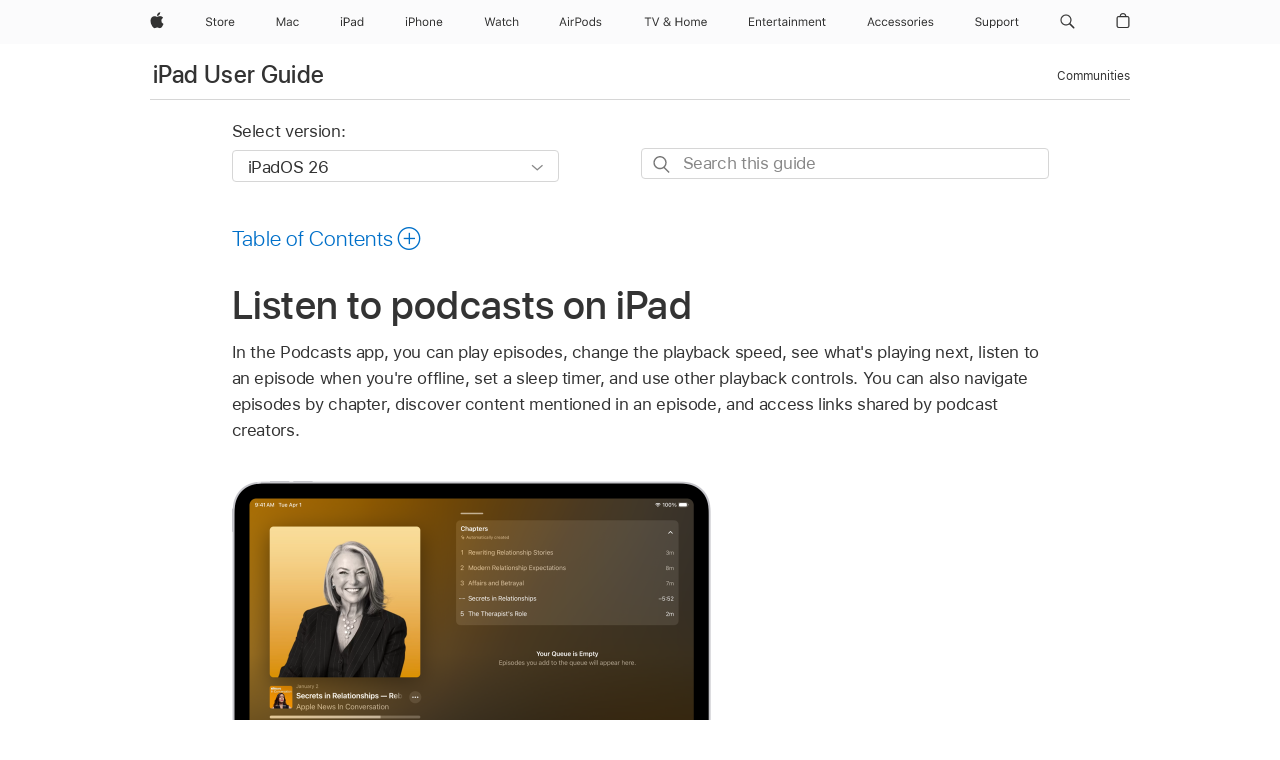

--- FILE ---
content_type: text/html;charset=utf-8
request_url: https://support.apple.com/en-ph/guide/ipad/ipad0b16a7db/ipados
body_size: 80097
content:

    
<!DOCTYPE html>
<html lang="en" prefix="og: http://ogp.me/ns#" dir=ltr>

<head>
	<meta name="viewport" content="width=device-width, initial-scale=1" />
	<meta http-equiv="content-type" content="text/html; charset=UTF-8" />
	<title lang="en">Listen to podcasts on iPad - Apple Support (PH)</title>
	<link rel="dns-prefetch" href="https://www.apple.com/" />
	<link rel="preconnect" href="https://www.apple.com/" crossorigin />
	<link rel="canonical" href="https://support.apple.com/en-ph/guide/ipad/ipad0b16a7db/ipados" />
	<link rel="apple-touch-icon" href="/favicon.ico">
    <link rel="icon" type="image/png" href="/favicon.ico">
	
	
		<meta name="description" content="In Podcasts on iPad, play, pause, skip, adjust speed, set a sleep timer, navigate chapters, discover mentioned podcasts, and stream shows to devices." />
		<meta property="og:url" content="https://support.apple.com/en-ph/guide/ipad/ipad0b16a7db/ipados" />
		<meta property="og:title" content="Listen to podcasts on iPad" />
		<meta property="og:description" content="In Podcasts on iPad, play, pause, skip, adjust speed, set a sleep timer, navigate chapters, discover mentioned podcasts, and stream shows to devices." />
		<meta property="og:site_name" content="Apple Support" />
		<meta property="og:locale" content="en_PH" />
		<meta property="og:type" content="article" />
		<meta name="ac-gn-search-field[locale]" content="en_PH" />
	

	
	
	
	
		<link rel="alternate" hreflang="ar-kw" href="https://support.apple.com/ar-kw/guide/ipad/ipad0b16a7db/ipados">
	
		<link rel="alternate" hreflang="en-il" href="https://support.apple.com/en-il/guide/ipad/ipad0b16a7db/ipados">
	
		<link rel="alternate" hreflang="ms-my" href="https://support.apple.com/ms-my/guide/ipad/ipad0b16a7db/ipados">
	
		<link rel="alternate" hreflang="en-in" href="https://support.apple.com/en-in/guide/ipad/ipad0b16a7db/ipados">
	
		<link rel="alternate" hreflang="en-ae" href="https://support.apple.com/en-ae/guide/ipad/ipad0b16a7db/ipados">
	
		<link rel="alternate" hreflang="ta-in" href="https://support.apple.com/ta-in/guide/ipad/ipad0b16a7db/ipados">
	
		<link rel="alternate" hreflang="no-no" href="https://support.apple.com/no-no/guide/ipad/ipad0b16a7db/ipados">
	
		<link rel="alternate" hreflang="en-al" href="https://support.apple.com/en-al/guide/ipad/ipad0b16a7db/ipados">
	
		<link rel="alternate" hreflang="en-is" href="https://support.apple.com/en-is/guide/ipad/ipad0b16a7db/ipados">
	
		<link rel="alternate" hreflang="el-gr" href="https://support.apple.com/el-gr/guide/ipad/ipad0b16a7db/ipados">
	
		<link rel="alternate" hreflang="en-am" href="https://support.apple.com/en-am/guide/ipad/ipad0b16a7db/ipados">
	
		<link rel="alternate" hreflang="nl-nl" href="https://support.apple.com/nl-nl/guide/ipad/ipad0b16a7db/ipados">
	
		<link rel="alternate" hreflang="he-il" href="https://support.apple.com/he-il/guide/ipad/ipad0b16a7db/ipados">
	
		<link rel="alternate" hreflang="en-az" href="https://support.apple.com/en-az/guide/ipad/ipad0b16a7db/ipados">
	
		<link rel="alternate" hreflang="or-in" href="https://support.apple.com/or-in/guide/ipad/ipad0b16a7db/ipados">
	
		<link rel="alternate" hreflang="hu-hu" href="https://support.apple.com/hu-hu/guide/ipad/ipad0b16a7db/ipados">
	
		<link rel="alternate" hreflang="ml-in" href="https://support.apple.com/ml-in/guide/ipad/ipad0b16a7db/ipados">
	
		<link rel="alternate" hreflang="en-jo" href="https://support.apple.com/en-jo/guide/ipad/ipad0b16a7db/ipados">
	
		<link rel="alternate" hreflang="en-bh" href="https://support.apple.com/en-bh/guide/ipad/ipad0b16a7db/ipados">
	
		<link rel="alternate" hreflang="es-cl" href="https://support.apple.com/es-cl/guide/ipad/ipad0b16a7db/ipados">
	
		<link rel="alternate" hreflang="fr-sn" href="https://support.apple.com/fr-sn/guide/ipad/ipad0b16a7db/ipados">
	
		<link rel="alternate" hreflang="fr-ca" href="https://support.apple.com/fr-ca/guide/ipad/ipad0b16a7db/ipados">
	
		<link rel="alternate" hreflang="es-co" href="https://support.apple.com/es-co/guide/ipad/ipad0b16a7db/ipados">
	
		<link rel="alternate" hreflang="en-bn" href="https://support.apple.com/en-bn/guide/ipad/ipad0b16a7db/ipados">
	
		<link rel="alternate" hreflang="pl-pl" href="https://support.apple.com/pl-pl/guide/ipad/ipad0b16a7db/ipados">
	
		<link rel="alternate" hreflang="pt-pt" href="https://support.apple.com/pt-pt/guide/ipad/ipad0b16a7db/ipados">
	
		<link rel="alternate" hreflang="en-sa" href="https://support.apple.com/en-sa/guide/ipad/ipad0b16a7db/ipados">
	
		<link rel="alternate" hreflang="ar-eg" href="https://support.apple.com/ar-eg/guide/ipad/ipad0b16a7db/ipados">
	
		<link rel="alternate" hreflang="fr-be" href="https://support.apple.com/fr-be/guide/ipad/ipad0b16a7db/ipados">
	
		<link rel="alternate" hreflang="en-bw" href="https://support.apple.com/en-bw/guide/ipad/ipad0b16a7db/ipados">
	
		<link rel="alternate" hreflang="en-by" href="https://support.apple.com/en-by/guide/ipad/ipad0b16a7db/ipados">
	
		<link rel="alternate" hreflang="en-ke" href="https://support.apple.com/en-ke/guide/ipad/ipad0b16a7db/ipados">
	
		<link rel="alternate" hreflang="en-om" href="https://support.apple.com/en-om/guide/ipad/ipad0b16a7db/ipados">
	
		<link rel="alternate" hreflang="en-ge" href="https://support.apple.com/en-ge/guide/ipad/ipad0b16a7db/ipados">
	
		<link rel="alternate" hreflang="zh-mo" href="https://support.apple.com/zh-mo/guide/ipad/ipad0b16a7db/ipados">
	
		<link rel="alternate" hreflang="de-at" href="https://support.apple.com/de-at/guide/ipad/ipad0b16a7db/ipados">
	
		<link rel="alternate" hreflang="en-gu" href="https://support.apple.com/en-gu/guide/ipad/ipad0b16a7db/ipados">
	
		<link rel="alternate" hreflang="en-gw" href="https://support.apple.com/en-gw/guide/ipad/ipad0b16a7db/ipados">
	
		<link rel="alternate" hreflang="fr-gn" href="https://support.apple.com/fr-gn/guide/ipad/ipad0b16a7db/ipados">
	
		<link rel="alternate" hreflang="bg-bg" href="https://support.apple.com/bg-bg/guide/ipad/ipad0b16a7db/ipados">
	
		<link rel="alternate" hreflang="fr-gq" href="https://support.apple.com/fr-gq/guide/ipad/ipad0b16a7db/ipados">
	
		<link rel="alternate" hreflang="cs-cz" href="https://support.apple.com/cs-cz/guide/ipad/ipad0b16a7db/ipados">
	
		<link rel="alternate" hreflang="en-ph" href="https://support.apple.com/en-ph/guide/ipad/ipad0b16a7db/ipados">
	
		<link rel="alternate" hreflang="zh-tw" href="https://support.apple.com/zh-tw/guide/ipad/ipad0b16a7db/ipados">
	
		<link rel="alternate" hreflang="ko-kr" href="https://support.apple.com/ko-kr/guide/ipad/ipad0b16a7db/ipados">
	
		<link rel="alternate" hreflang="sk-sk" href="https://support.apple.com/sk-sk/guide/ipad/ipad0b16a7db/ipados">
	
		<link rel="alternate" hreflang="ar-om" href="https://support.apple.com/ar-om/guide/ipad/ipad0b16a7db/ipados">
	
		<link rel="alternate" hreflang="ru-ru" href="https://support.apple.com/ru-ru/guide/ipad/ipad0b16a7db/ipados">
	
		<link rel="alternate" hreflang="en-qa" href="https://support.apple.com/en-qa/guide/ipad/ipad0b16a7db/ipados">
	
		<link rel="alternate" hreflang="sv-se" href="https://support.apple.com/sv-se/guide/ipad/ipad0b16a7db/ipados">
	
		<link rel="alternate" hreflang="mr-in" href="https://support.apple.com/mr-in/guide/ipad/ipad0b16a7db/ipados">
	
		<link rel="alternate" hreflang="da-dk" href="https://support.apple.com/da-dk/guide/ipad/ipad0b16a7db/ipados">
	
		<link rel="alternate" hreflang="uk-ua" href="https://support.apple.com/uk-ua/guide/ipad/ipad0b16a7db/ipados">
	
		<link rel="alternate" hreflang="en-us" href="https://support.apple.com/guide/ipad/ipad0b16a7db/ipados">
	
		<link rel="alternate" hreflang="en-mk" href="https://support.apple.com/en-mk/guide/ipad/ipad0b16a7db/ipados">
	
		<link rel="alternate" hreflang="en-mn" href="https://support.apple.com/en-mn/guide/ipad/ipad0b16a7db/ipados">
	
		<link rel="alternate" hreflang="gu-in" href="https://support.apple.com/gu-in/guide/ipad/ipad0b16a7db/ipados">
	
		<link rel="alternate" hreflang="lv-lv" href="https://support.apple.com/lv-lv/guide/ipad/ipad0b16a7db/ipados">
	
		<link rel="alternate" hreflang="en-eg" href="https://support.apple.com/en-eg/guide/ipad/ipad0b16a7db/ipados">
	
		<link rel="alternate" hreflang="en-mo" href="https://support.apple.com/en-mo/guide/ipad/ipad0b16a7db/ipados">
	
		<link rel="alternate" hreflang="en-uz" href="https://support.apple.com/en-uz/guide/ipad/ipad0b16a7db/ipados">
	
		<link rel="alternate" hreflang="fr-ne" href="https://support.apple.com/fr-ne/guide/ipad/ipad0b16a7db/ipados">
	
		<link rel="alternate" hreflang="en-mt" href="https://support.apple.com/en-mt/guide/ipad/ipad0b16a7db/ipados">
	
		<link rel="alternate" hreflang="nl-be" href="https://support.apple.com/nl-be/guide/ipad/ipad0b16a7db/ipados">
	
		<link rel="alternate" hreflang="zh-cn" href="https://support.apple.com/zh-cn/guide/ipad/ipad0b16a7db/ipados">
	
		<link rel="alternate" hreflang="te-in" href="https://support.apple.com/te-in/guide/ipad/ipad0b16a7db/ipados">
	
		<link rel="alternate" hreflang="en-mz" href="https://support.apple.com/en-mz/guide/ipad/ipad0b16a7db/ipados">
	
		<link rel="alternate" hreflang="fr-ml" href="https://support.apple.com/fr-ml/guide/ipad/ipad0b16a7db/ipados">
	
		<link rel="alternate" hreflang="hi-in" href="https://support.apple.com/hi-in/guide/ipad/ipad0b16a7db/ipados">
	
		<link rel="alternate" hreflang="fr-mu" href="https://support.apple.com/fr-mu/guide/ipad/ipad0b16a7db/ipados">
	
		<link rel="alternate" hreflang="en-ng" href="https://support.apple.com/en-ng/guide/ipad/ipad0b16a7db/ipados">
	
		<link rel="alternate" hreflang="en-vn" href="https://support.apple.com/en-vn/guide/ipad/ipad0b16a7db/ipados">
	
		<link rel="alternate" hreflang="el-cy" href="https://support.apple.com/el-cy/guide/ipad/ipad0b16a7db/ipados">
	
		<link rel="alternate" hreflang="ja-jp" href="https://support.apple.com/ja-jp/guide/ipad/ipad0b16a7db/ipados">
	
		<link rel="alternate" hreflang="de-ch" href="https://support.apple.com/de-ch/guide/ipad/ipad0b16a7db/ipados">
	
		<link rel="alternate" hreflang="ar-qa" href="https://support.apple.com/ar-qa/guide/ipad/ipad0b16a7db/ipados">
	
		<link rel="alternate" hreflang="ro-ro" href="https://support.apple.com/ro-ro/guide/ipad/ipad0b16a7db/ipados">
	
		<link rel="alternate" hreflang="it-ch" href="https://support.apple.com/it-ch/guide/ipad/ipad0b16a7db/ipados">
	
		<link rel="alternate" hreflang="tr-tr" href="https://support.apple.com/tr-tr/guide/ipad/ipad0b16a7db/ipados">
	
		<link rel="alternate" hreflang="et-ee" href="https://support.apple.com/et-ee/guide/ipad/ipad0b16a7db/ipados">
	
		<link rel="alternate" hreflang="fr-fr" href="https://support.apple.com/fr-fr/guide/ipad/ipad0b16a7db/ipados">
	
		<link rel="alternate" hreflang="vi-vn" href="https://support.apple.com/vi-vn/guide/ipad/ipad0b16a7db/ipados">
	
		<link rel="alternate" hreflang="fi-fi" href="https://support.apple.com/fi-fi/guide/ipad/ipad0b16a7db/ipados">
	
		<link rel="alternate" hreflang="en-kg" href="https://support.apple.com/en-kg/guide/ipad/ipad0b16a7db/ipados">
	
		<link rel="alternate" hreflang="en-ca" href="https://support.apple.com/en-ca/guide/ipad/ipad0b16a7db/ipados">
	
		<link rel="alternate" hreflang="lt-lt" href="https://support.apple.com/lt-lt/guide/ipad/ipad0b16a7db/ipados">
	
		<link rel="alternate" hreflang="fr-tn" href="https://support.apple.com/fr-tn/guide/ipad/ipad0b16a7db/ipados">
	
		<link rel="alternate" hreflang="ar-ae" href="https://support.apple.com/ar-ae/guide/ipad/ipad0b16a7db/ipados">
	
		<link rel="alternate" hreflang="sl-si" href="https://support.apple.com/sl-si/guide/ipad/ipad0b16a7db/ipados">
	
		<link rel="alternate" hreflang="en-kw" href="https://support.apple.com/en-kw/guide/ipad/ipad0b16a7db/ipados">
	
		<link rel="alternate" hreflang="bn-in" href="https://support.apple.com/bn-in/guide/ipad/ipad0b16a7db/ipados">
	
		<link rel="alternate" hreflang="en-kz" href="https://support.apple.com/en-kz/guide/ipad/ipad0b16a7db/ipados">
	
		<link rel="alternate" hreflang="fr-cf" href="https://support.apple.com/fr-cf/guide/ipad/ipad0b16a7db/ipados">
	
		<link rel="alternate" hreflang="pa-in" href="https://support.apple.com/pa-in/guide/ipad/ipad0b16a7db/ipados">
	
		<link rel="alternate" hreflang="fr-ci" href="https://support.apple.com/fr-ci/guide/ipad/ipad0b16a7db/ipados">
	
		<link rel="alternate" hreflang="fr-ch" href="https://support.apple.com/fr-ch/guide/ipad/ipad0b16a7db/ipados">
	
		<link rel="alternate" hreflang="es-us" href="https://support.apple.com/es-us/guide/ipad/ipad0b16a7db/ipados">
	
		<link rel="alternate" hreflang="kn-in" href="https://support.apple.com/kn-in/guide/ipad/ipad0b16a7db/ipados">
	
		<link rel="alternate" hreflang="fr-cm" href="https://support.apple.com/fr-cm/guide/ipad/ipad0b16a7db/ipados">
	
		<link rel="alternate" hreflang="en-lb" href="https://support.apple.com/en-lb/guide/ipad/ipad0b16a7db/ipados">
	
		<link rel="alternate" hreflang="en-tj" href="https://support.apple.com/en-tj/guide/ipad/ipad0b16a7db/ipados">
	
		<link rel="alternate" hreflang="en-tm" href="https://support.apple.com/en-tm/guide/ipad/ipad0b16a7db/ipados">
	
		<link rel="alternate" hreflang="ar-sa" href="https://support.apple.com/ar-sa/guide/ipad/ipad0b16a7db/ipados">
	
		<link rel="alternate" hreflang="ca-es" href="https://support.apple.com/ca-es/guide/ipad/ipad0b16a7db/ipados">
	
		<link rel="alternate" hreflang="en-lk" href="https://support.apple.com/en-lk/guide/ipad/ipad0b16a7db/ipados">
	
		<link rel="alternate" hreflang="de-de" href="https://support.apple.com/de-de/guide/ipad/ipad0b16a7db/ipados">
	
		<link rel="alternate" hreflang="fr-ma" href="https://support.apple.com/fr-ma/guide/ipad/ipad0b16a7db/ipados">
	
		<link rel="alternate" hreflang="zh-hk" href="https://support.apple.com/zh-hk/guide/ipad/ipad0b16a7db/ipados">
	
		<link rel="alternate" hreflang="pt-br" href="https://support.apple.com/pt-br/guide/ipad/ipad0b16a7db/ipados">
	
		<link rel="alternate" hreflang="de-li" href="https://support.apple.com/de-li/guide/ipad/ipad0b16a7db/ipados">
	
		<link rel="alternate" hreflang="es-es" href="https://support.apple.com/es-es/guide/ipad/ipad0b16a7db/ipados">
	
		<link rel="alternate" hreflang="ar-bh" href="https://support.apple.com/ar-bh/guide/ipad/ipad0b16a7db/ipados">
	
		<link rel="alternate" hreflang="kk-kz" href="https://support.apple.com/kk-kz/guide/ipad/ipad0b16a7db/ipados">
	
		<link rel="alternate" hreflang="ar-jo" href="https://support.apple.com/ar-jo/guide/ipad/ipad0b16a7db/ipados">
	
		<link rel="alternate" hreflang="fr-mg" href="https://support.apple.com/fr-mg/guide/ipad/ipad0b16a7db/ipados">
	
		<link rel="alternate" hreflang="es-mx" href="https://support.apple.com/es-mx/guide/ipad/ipad0b16a7db/ipados">
	
		<link rel="alternate" hreflang="ur-in" href="https://support.apple.com/ur-in/guide/ipad/ipad0b16a7db/ipados">
	
		<link rel="alternate" hreflang="it-it" href="https://support.apple.com/it-it/guide/ipad/ipad0b16a7db/ipados">
	
		<link rel="alternate" hreflang="id-id" href="https://support.apple.com/id-id/guide/ipad/ipad0b16a7db/ipados">
	
		<link rel="alternate" hreflang="en-md" href="https://support.apple.com/en-md/guide/ipad/ipad0b16a7db/ipados">
	
		<link rel="alternate" hreflang="de-lu" href="https://support.apple.com/de-lu/guide/ipad/ipad0b16a7db/ipados">
	
		<link rel="alternate" hreflang="fr-lu" href="https://support.apple.com/fr-lu/guide/ipad/ipad0b16a7db/ipados">
	
		<link rel="alternate" hreflang="en-me" href="https://support.apple.com/en-me/guide/ipad/ipad0b16a7db/ipados">
	
		<link rel="alternate" hreflang="th-th" href="https://support.apple.com/th-th/guide/ipad/ipad0b16a7db/ipados">
	

		<link rel="preload" as="style" href="/clientside/build/apd-sasskit.built.css" onload="this.onload=null;this.rel='stylesheet'">
		<noscript>
			<link rel="stylesheet" href="/clientside/build/apd-sasskit.built.css" type="text/css" />
		</noscript>

		
			<link rel="preload" as="style" href="/clientside/build/app-apd.css" onload="this.onload=null;this.rel='stylesheet'">
			<noscript>
				<link rel="stylesheet" href="/clientside/build/app-apd.css" type="text/css" />
			</noscript>
    	

	
    <link rel="preload" as="style"
        href="//www.apple.com/wss/fonts?families=SF+Pro,v1:200,300,400,500,600|SF+Pro+Icons,v1"
        onload="this.onload=null;this.rel='stylesheet'">
    <noscript>
        <link rel="stylesheet" href="//www.apple.com/wss/fonts?families=SF+Pro,v1:200,300,400,500,600|SF+Pro+Icons,v1" type="text/css" />
    </noscript>


	<script>
 
    var _applemd = {
        page: {
            
            site_section: "kb",
            
            content_type: "bk",
            info_type: "",
            topics: "",
            in_house: "",
            locale: "en-ph",
            
                content_template: "topic",
            
            friendly_content: {
                title: `iPad User Guide`,
                publish_date: "01092026",
                
                    topic_id:   "IPAD0B16A7DB",
                    article_id        :   "BK_44312F2A31D35151E20A188DE25CF0C2_IPAD0B16A7DB",
                    product_version   :   "ipad, 26",
                    os_version        :   "iPadOS 26, 26",
                    article_version   :   "1"
                
            },
            
            
        },
        
            product: "ipad"
        
    };
    const isMobilePlayer = /iPhone|iPod|Android/i.test(navigator.userAgent);
    

</script>

	
	<script>
		var data = {	
			showHelpFulfeedBack: true,
			id: "BK_44312F2A31D35151E20A188DE25CF0C2_IPAD0B16A7DB",
			locale: "en_US",
			podCookie: "ph~en",
			source : "",
			isSecureEnv: false,
			dtmPageSource: "topic",
			domain: "support.apple.com",
			isNeighborJsEnabled: true,
            dtmPageName: "acs.pageload"
		}
		window.appState = JSON.stringify(data);
	</script>
	 
		<script src="/clientside/build/nn.js" type="text/javascript" charset="utf-8"></script>
<script>
    
     var neighborInitData = {
        appDataSchemaVersion: '1.0.0',
        webVitalDataThrottlingPercentage: 100,
        reportThrottledWebVitalDataTypes: ['system:dom-content-loaded', 'system:load', 'system:unfocus', 'system:focus', 'system:unload', 'system:page-hide', 'system:visibility-change-visible', 'system:visibility-change-hidden', 'system:event', 'app:load', 'app:unload', 'app:event'],
        trackMarcomSearch: true,
        trackSurvey: true,
        
        endpoint: 'https://supportmetrics.apple.com/content/services/stats'
    }
</script>

	



</head>


	<body id="iPad0b16a7db" dir="ltr" data-istaskopen="true" lang="en" class="ac-gn-current-support no-js AppleTopic apd-topic dark-mode-enabled" data-designversion="2" itemscope
		itemtype="https://schema.org/TechArticle">

    
	
		





		 <meta name="globalnav-store-key" content="S2A49YFKJF2JAT22K" />
<meta name="globalnav-search-field[name]" content="q" />
<meta name="globalnav-search-field[action]" content="https://support.apple.com/kb/index" />
<meta name="globalnav-search-field[src]" content="globalnav_support" />
<meta name="globalnav-search-field[type]" content="organic" />
<meta name="globalnav-search-field[page]" content="search" />
<meta name="globalnav-search-field[locale]" content="en_PH" />
<meta name="globalnav-search-field[placeholder]" content="Search Support" />
<link
  rel="stylesheet"
  type="text/css"
  href="https://www.apple.com/api-www/global-elements/global-header/v1/assets/globalheader.css"
/>
<div id="globalheader" class="globalnav-scrim globalheader-light"><aside id="globalmessage-segment" lang="en-PH" dir="ltr" class="globalmessage-segment"><ul data-strings="{&quot;view&quot;:&quot;{%STOREFRONT%} Store Home&quot;,&quot;segments&quot;:{&quot;eduInd&quot;:&quot;Education Store Home&quot;,&quot;other&quot;:&quot;Store Home&quot;},&quot;exit&quot;:&quot;Exit&quot;}" class="globalmessage-segment-content"></ul></aside><nav id="globalnav" lang="en-PH" dir="ltr" aria-label="Global" data-analytics-element-engagement-start="globalnav:onFlyoutOpen" data-analytics-element-engagement-end="globalnav:onFlyoutClose" data-store-api="https://www.apple.com/[storefront]/shop/bag/status" data-analytics-activitymap-region-id="global nav" data-analytics-region="global nav" class="globalnav no-js   "><div class="globalnav-content"><div class="globalnav-item globalnav-menuback"><button aria-label="Main menu" class="globalnav-menuback-button"><span class="globalnav-chevron-icon"><svg height="48" viewBox="0 0 9 48" width="9" xmlns="http://www.w3.org/2000/svg"><path d="m1.5618 24.0621 6.5581-6.4238c.2368-.2319.2407-.6118.0088-.8486-.2324-.2373-.6123-.2407-.8486-.0088l-7 6.8569c-.1157.1138-.1807.2695-.1802.4316.001.1621.0674.3174.1846.4297l7 6.7241c.1162.1118.2661.1675.4155.1675.1577 0 .3149-.062.4326-.1846.2295-.2388.2222-.6187-.0171-.8481z"></path></svg></span></button></div><ul id="globalnav-list" class="globalnav-list"><li data-analytics-element-engagement="globalnav hover - apple" class="
				globalnav-item
				globalnav-item-apple
				
				
			"><a href="https://www.apple.com/ph/" data-globalnav-item-name="apple" data-analytics-title="apple home" aria-label="Apple" class="globalnav-link globalnav-link-apple"><span class="globalnav-image-regular globalnav-link-image"><svg height="44" viewBox="0 0 14 44" width="14" xmlns="http://www.w3.org/2000/svg"><path d="m13.0729 17.6825a3.61 3.61 0 0 0 -1.7248 3.0365 3.5132 3.5132 0 0 0 2.1379 3.2223 8.394 8.394 0 0 1 -1.0948 2.2618c-.6816.9812-1.3943 1.9623-2.4787 1.9623s-1.3633-.63-2.613-.63c-1.2187 0-1.6525.6507-2.644.6507s-1.6834-.9089-2.4787-2.0243a9.7842 9.7842 0 0 1 -1.6628-5.2776c0-3.0984 2.014-4.7405 3.9969-4.7405 1.0535 0 1.9314.6919 2.5924.6919.63 0 1.6112-.7333 2.8092-.7333a3.7579 3.7579 0 0 1 3.1604 1.5802zm-3.7284-2.8918a3.5615 3.5615 0 0 0 .8469-2.22 1.5353 1.5353 0 0 0 -.031-.32 3.5686 3.5686 0 0 0 -2.3445 1.2084 3.4629 3.4629 0 0 0 -.8779 2.1585 1.419 1.419 0 0 0 .031.2892 1.19 1.19 0 0 0 .2169.0207 3.0935 3.0935 0 0 0 2.1586-1.1368z"></path></svg></span><span class="globalnav-image-compact globalnav-link-image"><svg height="48" viewBox="0 0 17 48" width="17" xmlns="http://www.w3.org/2000/svg"><path d="m15.5752 19.0792a4.2055 4.2055 0 0 0 -2.01 3.5376 4.0931 4.0931 0 0 0 2.4908 3.7542 9.7779 9.7779 0 0 1 -1.2755 2.6351c-.7941 1.1431-1.6244 2.2862-2.8878 2.2862s-1.5883-.734-3.0443-.734c-1.42 0-1.9252.7581-3.08.7581s-1.9611-1.0589-2.8876-2.3584a11.3987 11.3987 0 0 1 -1.9373-6.1487c0-3.61 2.3464-5.523 4.6566-5.523 1.2274 0 2.25.8062 3.02.8062.734 0 1.8771-.8543 3.2729-.8543a4.3778 4.3778 0 0 1 3.6822 1.841zm-6.8586-2.0456a1.3865 1.3865 0 0 1 -.2527-.024 1.6557 1.6557 0 0 1 -.0361-.337 4.0341 4.0341 0 0 1 1.0228-2.5148 4.1571 4.1571 0 0 1 2.7314-1.4078 1.7815 1.7815 0 0 1 .0361.373 4.1487 4.1487 0 0 1 -.9867 2.587 3.6039 3.6039 0 0 1 -2.5148 1.3236z"></path></svg></span><span class="globalnav-link-text">Apple</span></a></li><li data-topnav-flyout-item="menu" data-topnav-flyout-label="Menu" role="none" class="globalnav-item globalnav-menu"><div data-topnav-flyout="menu" class="globalnav-flyout"><div class="globalnav-menu-list"><div data-analytics-element-engagement="globalnav hover - store" class="
				globalnav-item
				globalnav-item-store
				globalnav-item-menu
				
			"><ul role="none" class="globalnav-submenu-trigger-group"><li class="globalnav-submenu-trigger-item"><a href="https://www.apple.com/ph/shop/goto/store" data-globalnav-item-name="store" data-topnav-flyout-trigger-compact="true" data-analytics-title="store" data-analytics-element-engagement="hover - store" aria-label="Store" class="globalnav-link globalnav-submenu-trigger-link globalnav-link-store"><span class="globalnav-link-text-container"><span class="globalnav-image-regular globalnav-link-image"><svg height="44" viewBox="0 0 30 44" width="30" xmlns="http://www.w3.org/2000/svg"><path d="m26.5679 20.4629c1.002 0 1.67.738 1.693 1.857h-3.48c.076-1.119.779-1.857 1.787-1.857zm2.754 2.672v-.387c0-1.963-1.037-3.176-2.742-3.176-1.735 0-2.848 1.289-2.848 3.276 0 1.998 1.096 3.263 2.848 3.263 1.383 0 2.367-.668 2.66-1.746h-1.008c-.264.557-.814.856-1.629.856-1.072 0-1.769-.791-1.822-2.039v-.047zm-9.547-3.451h.96v.937h.094c.188-.615.914-1.049 1.752-1.049.164 0 .375.012.504.03v1.007c-.082-.023-.445-.058-.644-.058-.961 0-1.659 1.098-1.659 1.535v3.914h-1.007zm-4.27 5.519c-1.195 0-1.869-.867-1.869-2.361 0-1.5.674-2.361 1.869-2.361 1.196 0 1.87.861 1.87 2.361 0 1.494-.674 2.361-1.87 2.361zm0-5.631c-1.798 0-2.912 1.237-2.912 3.27 0 2.027 1.114 3.269 2.912 3.269 1.799 0 2.913-1.242 2.913-3.269 0-2.033-1.114-3.27-2.913-3.27zm-5.478-1.475v1.635h1.407v.843h-1.407v3.575c0 .744.282 1.06.938 1.06.182 0 .281-.006.469-.023v.849c-.199.035-.393.059-.592.059-1.301 0-1.822-.481-1.822-1.688v-3.832h-1.02v-.843h1.02v-1.635zm-8.103 5.694c.129.885.973 1.447 2.174 1.447 1.137 0 1.975-.615 1.975-1.453 0-.72-.527-1.177-1.693-1.47l-1.084-.282c-1.53-.386-2.192-1.078-2.192-2.279 0-1.436 1.201-2.408 2.988-2.408 1.635 0 2.854.972 2.942 2.338h-1.061c-.146-.867-.861-1.383-1.916-1.383-1.125 0-1.869.562-1.869 1.418 0 .662.463 1.043 1.629 1.342l.885.234c1.752.439 2.455 1.119 2.455 2.361 0 1.553-1.225 2.543-3.158 2.543-1.793 0-3.03-.949-3.141-2.408z"></path></svg></span><span class="globalnav-link-text">Store</span></span></a></li></ul></div><div data-analytics-element-engagement="globalnav hover - mac" class="
				globalnav-item
				globalnav-item-mac
				globalnav-item-menu
				
			"><ul role="none" class="globalnav-submenu-trigger-group"><li class="globalnav-submenu-trigger-item"><a href="https://www.apple.com/ph/mac/" data-globalnav-item-name="mac" data-topnav-flyout-trigger-compact="true" data-analytics-title="mac" data-analytics-element-engagement="hover - mac" aria-label="Mac" class="globalnav-link globalnav-submenu-trigger-link globalnav-link-mac"><span class="globalnav-link-text-container"><span class="globalnav-image-regular globalnav-link-image"><svg height="44" viewBox="0 0 23 44" width="23" xmlns="http://www.w3.org/2000/svg"><path d="m8.1558 25.9987v-6.457h-.0703l-2.666 6.457h-.8907l-2.666-6.457h-.0703v6.457h-.9844v-8.4551h1.2246l2.8945 7.0547h.0938l2.8945-7.0547h1.2246v8.4551zm2.5166-1.7696c0-1.1309.832-1.7812 2.3027-1.8691l1.8223-.1113v-.5742c0-.7793-.4863-1.207-1.4297-1.207-.7559 0-1.2832.2871-1.4238.7852h-1.0195c.1348-1.0137 1.1309-1.6816 2.4785-1.6816 1.541 0 2.4023.791 2.4023 2.1035v4.3242h-.9609v-.9318h-.0938c-.4102.6738-1.1016 1.043-1.9453 1.043-1.2246 0-2.1328-.7266-2.1328-1.8809zm4.125-.5859v-.5801l-1.6992.1113c-.9609.0645-1.3828.3984-1.3828 1.0312 0 .6445.5449 1.0195 1.2773 1.0195 1.0371.0001 1.8047-.6796 1.8047-1.5819zm6.958-2.0273c-.1641-.627-.7207-1.1367-1.6289-1.1367-1.1367 0-1.8516.9082-1.8516 2.3379 0 1.459.7266 2.3848 1.8516 2.3848.8496 0 1.4414-.3926 1.6289-1.1074h1.0195c-.1816 1.1602-1.125 2.0156-2.6426 2.0156-1.7695 0-2.9004-1.2832-2.9004-3.293 0-1.9688 1.125-3.2461 2.8945-3.2461 1.5352 0 2.4727.9199 2.6484 2.0449z"></path></svg></span><span class="globalnav-link-text">Mac</span></span></a></li></ul></div><div data-analytics-element-engagement="globalnav hover - ipad" class="
				globalnav-item
				globalnav-item-ipad
				globalnav-item-menu
				
			"><ul role="none" class="globalnav-submenu-trigger-group"><li class="globalnav-submenu-trigger-item"><a href="https://www.apple.com/ph/ipad/" data-globalnav-item-name="ipad" data-topnav-flyout-trigger-compact="true" data-analytics-title="ipad" data-analytics-element-engagement="hover - ipad" aria-label="iPad" class="globalnav-link globalnav-submenu-trigger-link globalnav-link-ipad"><span class="globalnav-link-text-container"><span class="globalnav-image-regular globalnav-link-image"><svg height="44" viewBox="0 0 24 44" width="24" xmlns="http://www.w3.org/2000/svg"><path d="m14.9575 23.7002c0 .902-.768 1.582-1.805 1.582-.732 0-1.277-.375-1.277-1.02 0-.632.422-.966 1.383-1.031l1.699-.111zm-1.395-4.072c-1.347 0-2.343.668-2.478 1.681h1.019c.141-.498.668-.785 1.424-.785.944 0 1.43.428 1.43 1.207v.574l-1.822.112c-1.471.088-2.303.738-2.303 1.869 0 1.154.908 1.881 2.133 1.881.844 0 1.535-.369 1.945-1.043h.094v.931h.961v-4.324c0-1.312-.862-2.103-2.403-2.103zm6.769 5.575c-1.155 0-1.846-.885-1.846-2.361 0-1.471.697-2.362 1.846-2.362 1.142 0 1.857.914 1.857 2.362 0 1.459-.709 2.361-1.857 2.361zm1.834-8.027v3.503h-.088c-.358-.691-1.102-1.107-1.981-1.107-1.605 0-2.654 1.289-2.654 3.27 0 1.986 1.037 3.269 2.654 3.269.873 0 1.623-.416 2.022-1.119h.093v1.008h.961v-8.824zm-15.394 4.869h-1.863v-3.563h1.863c1.225 0 1.899.639 1.899 1.799 0 1.119-.697 1.764-1.899 1.764zm.276-4.5h-3.194v8.455h1.055v-3.018h2.127c1.588 0 2.719-1.119 2.719-2.701 0-1.611-1.108-2.736-2.707-2.736zm-6.064 8.454h1.008v-6.316h-1.008zm-.199-8.237c0-.387.316-.704.703-.704s.703.317.703.704c0 .386-.316.703-.703.703s-.703-.317-.703-.703z"></path></svg></span><span class="globalnav-link-text">iPad</span></span></a></li></ul></div><div data-analytics-element-engagement="globalnav hover - iphone" class="
				globalnav-item
				globalnav-item-iphone
				globalnav-item-menu
				
			"><ul role="none" class="globalnav-submenu-trigger-group"><li class="globalnav-submenu-trigger-item"><a href="https://www.apple.com/ph/iphone/" data-globalnav-item-name="iphone" data-topnav-flyout-trigger-compact="true" data-analytics-title="iphone" data-analytics-element-engagement="hover - iphone" aria-label="iPhone" class="globalnav-link globalnav-submenu-trigger-link globalnav-link-iphone"><span class="globalnav-link-text-container"><span class="globalnav-image-regular globalnav-link-image"><svg height="44" viewBox="0 0 38 44" width="38" xmlns="http://www.w3.org/2000/svg"><path d="m32.7129 22.3203h3.48c-.023-1.119-.691-1.857-1.693-1.857-1.008 0-1.711.738-1.787 1.857zm4.459 2.045c-.293 1.078-1.277 1.746-2.66 1.746-1.752 0-2.848-1.266-2.848-3.264 0-1.986 1.113-3.275 2.848-3.275 1.705 0 2.742 1.213 2.742 3.176v.386h-4.541v.047c.053 1.248.75 2.039 1.822 2.039.815 0 1.366-.298 1.629-.855zm-12.282-4.682h.961v.996h.094c.316-.697.932-1.107 1.898-1.107 1.418 0 2.209.838 2.209 2.338v4.09h-1.007v-3.844c0-1.137-.481-1.676-1.489-1.676s-1.658.674-1.658 1.781v3.739h-1.008zm-2.499 3.158c0-1.5-.674-2.361-1.869-2.361-1.196 0-1.87.861-1.87 2.361 0 1.495.674 2.362 1.87 2.362 1.195 0 1.869-.867 1.869-2.362zm-4.782 0c0-2.033 1.114-3.269 2.913-3.269 1.798 0 2.912 1.236 2.912 3.269 0 2.028-1.114 3.27-2.912 3.27-1.799 0-2.913-1.242-2.913-3.27zm-6.636-5.666h1.008v3.504h.093c.317-.697.979-1.107 1.946-1.107 1.336 0 2.179.855 2.179 2.338v4.09h-1.007v-3.844c0-1.119-.504-1.676-1.459-1.676-1.131 0-1.752.715-1.752 1.781v3.739h-1.008zm-6.015 4.87h1.863c1.202 0 1.899-.645 1.899-1.764 0-1.16-.674-1.799-1.899-1.799h-1.863zm2.139-4.5c1.599 0 2.707 1.125 2.707 2.736 0 1.582-1.131 2.701-2.719 2.701h-2.127v3.018h-1.055v-8.455zm-6.114 8.454h1.008v-6.316h-1.008zm-.2-8.238c0-.386.317-.703.703-.703.387 0 .704.317.704.703 0 .387-.317.704-.704.704-.386 0-.703-.317-.703-.704z"></path></svg></span><span class="globalnav-link-text">iPhone</span></span></a></li></ul></div><div data-analytics-element-engagement="globalnav hover - watch" class="
				globalnav-item
				globalnav-item-watch
				globalnav-item-menu
				
			"><ul role="none" class="globalnav-submenu-trigger-group"><li class="globalnav-submenu-trigger-item"><a href="https://www.apple.com/ph/watch/" data-globalnav-item-name="watch" data-topnav-flyout-trigger-compact="true" data-analytics-title="watch" data-analytics-element-engagement="hover - watch" aria-label="Watch" class="globalnav-link globalnav-submenu-trigger-link globalnav-link-watch"><span class="globalnav-link-text-container"><span class="globalnav-image-regular globalnav-link-image"><svg height="44" viewBox="0 0 35 44" width="35" xmlns="http://www.w3.org/2000/svg"><path d="m28.9819 17.1758h1.008v3.504h.094c.316-.697.978-1.108 1.945-1.108 1.336 0 2.18.856 2.18 2.338v4.09h-1.008v-3.844c0-1.119-.504-1.675-1.459-1.675-1.131 0-1.752.715-1.752 1.781v3.738h-1.008zm-2.42 4.441c-.164-.627-.721-1.136-1.629-1.136-1.137 0-1.852.908-1.852 2.338 0 1.459.727 2.384 1.852 2.384.849 0 1.441-.392 1.629-1.107h1.019c-.182 1.16-1.125 2.016-2.642 2.016-1.77 0-2.901-1.284-2.901-3.293 0-1.969 1.125-3.247 2.895-3.247 1.535 0 2.472.92 2.648 2.045zm-6.533-3.568v1.635h1.407v.844h-1.407v3.574c0 .744.282 1.06.938 1.06.182 0 .281-.006.469-.023v.85c-.2.035-.393.058-.592.058-1.301 0-1.822-.48-1.822-1.687v-3.832h-1.02v-.844h1.02v-1.635zm-4.2 5.596v-.58l-1.699.111c-.961.064-1.383.398-1.383 1.031 0 .645.545 1.02 1.277 1.02 1.038 0 1.805-.68 1.805-1.582zm-4.125.586c0-1.131.832-1.782 2.303-1.869l1.822-.112v-.574c0-.779-.486-1.207-1.43-1.207-.755 0-1.283.287-1.423.785h-1.02c.135-1.014 1.131-1.682 2.479-1.682 1.541 0 2.402.792 2.402 2.104v4.324h-.961v-.931h-.094c-.41.673-1.101 1.043-1.945 1.043-1.225 0-2.133-.727-2.133-1.881zm-7.684 1.769h-.996l-2.303-8.455h1.101l1.682 6.873h.07l1.893-6.873h1.066l1.893 6.873h.07l1.682-6.873h1.101l-2.302 8.455h-.996l-1.946-6.674h-.07z"></path></svg></span><span class="globalnav-link-text">Watch</span></span></a></li></ul></div><div data-analytics-element-engagement="globalnav hover - airpods" class="
				globalnav-item
				globalnav-item-airpods
				globalnav-item-menu
				
			"><ul role="none" class="globalnav-submenu-trigger-group"><li class="globalnav-submenu-trigger-item"><a href="https://www.apple.com/ph/airpods/" data-globalnav-item-name="airpods" data-topnav-flyout-trigger-compact="true" data-analytics-title="airpods" data-analytics-element-engagement="hover - airpods" aria-label="AirPods" class="globalnav-link globalnav-submenu-trigger-link globalnav-link-airpods"><span class="globalnav-link-text-container"><span class="globalnav-image-regular globalnav-link-image"><svg height="44" viewBox="0 0 43 44" width="43" xmlns="http://www.w3.org/2000/svg"><path d="m11.7153 19.6836h.961v.937h.094c.187-.615.914-1.048 1.752-1.048.164 0 .375.011.504.029v1.008c-.082-.024-.446-.059-.645-.059-.961 0-1.658.645-1.658 1.535v3.914h-1.008zm28.135-.111c1.324 0 2.244.656 2.379 1.693h-.996c-.135-.504-.627-.838-1.389-.838-.75 0-1.336.381-1.336.943 0 .434.352.704 1.096.885l.973.235c1.189.287 1.763.802 1.763 1.711 0 1.13-1.095 1.91-2.531 1.91-1.406 0-2.373-.674-2.484-1.723h1.037c.17.533.674.873 1.482.873.85 0 1.459-.404 1.459-.984 0-.434-.328-.727-1.002-.891l-1.084-.264c-1.183-.287-1.722-.796-1.722-1.71 0-1.049 1.013-1.84 2.355-1.84zm-6.665 5.631c-1.155 0-1.846-.885-1.846-2.362 0-1.471.697-2.361 1.846-2.361 1.142 0 1.857.914 1.857 2.361 0 1.459-.709 2.362-1.857 2.362zm1.834-8.028v3.504h-.088c-.358-.691-1.102-1.107-1.981-1.107-1.605 0-2.654 1.289-2.654 3.269 0 1.987 1.037 3.27 2.654 3.27.873 0 1.623-.416 2.022-1.119h.094v1.007h.961v-8.824zm-9.001 8.028c-1.195 0-1.869-.868-1.869-2.362 0-1.5.674-2.361 1.869-2.361 1.196 0 1.869.861 1.869 2.361 0 1.494-.673 2.362-1.869 2.362zm0-5.631c-1.799 0-2.912 1.236-2.912 3.269 0 2.028 1.113 3.27 2.912 3.27s2.912-1.242 2.912-3.27c0-2.033-1.113-3.269-2.912-3.269zm-17.071 6.427h1.008v-6.316h-1.008zm-.199-8.238c0-.387.317-.703.703-.703.387 0 .703.316.703.703s-.316.703-.703.703c-.386 0-.703-.316-.703-.703zm-6.137 4.922 1.324-3.773h.093l1.325 3.773zm1.892-5.139h-1.043l-3.117 8.455h1.107l.85-2.42h3.363l.85 2.42h1.107zm14.868 4.5h-1.864v-3.562h1.864c1.224 0 1.898.639 1.898 1.799 0 1.119-.697 1.763-1.898 1.763zm.275-4.5h-3.193v8.455h1.054v-3.017h2.127c1.588 0 2.719-1.119 2.719-2.701 0-1.612-1.107-2.737-2.707-2.737z"></path></svg></span><span class="globalnav-link-text">AirPods</span></span></a></li></ul></div><div data-analytics-element-engagement="globalnav hover - tv-home" class="
				globalnav-item
				globalnav-item-tv-home
				globalnav-item-menu
				
			"><ul role="none" class="globalnav-submenu-trigger-group"><li class="globalnav-submenu-trigger-item"><a href="https://www.apple.com/ph/tv-home/" data-globalnav-item-name="tv-home" data-topnav-flyout-trigger-compact="true" data-analytics-title="tv &amp; home" data-analytics-element-engagement="hover - tv &amp; home" aria-label="TV and Home" class="globalnav-link globalnav-submenu-trigger-link globalnav-link-tv-home"><span class="globalnav-link-text-container"><span class="globalnav-image-regular globalnav-link-image"><svg height="44" viewBox="0 0 65 44" width="65" xmlns="http://www.w3.org/2000/svg"><path d="m4.3755 26v-7.5059h-2.7246v-.9492h6.5039v.9492h-2.7246v7.5059zm7.7314 0-3.1172-8.4551h1.1074l2.4844 7.0898h.0938l2.4844-7.0898h1.1074l-3.1172 8.4551zm13.981-.8438c-.7207.6328-1.7109 1.002-2.7363 1.002-1.6816 0-2.8594-.9961-2.8594-2.4141 0-1.002.5449-1.7637 1.6758-2.3613.0762-.0352.2344-.1172.3281-.1641-.7793-.8203-1.0605-1.3652-1.0605-1.9805 0-1.084.9199-1.8926 2.1562-1.8926 1.248 0 2.1562.7969 2.1562 1.9043 0 .8672-.5215 1.5-1.8281 2.1855l2.1152 2.2734c.2637-.5273.3984-1.2188.3984-2.2734v-.1465h.9844v.1523c0 1.3125-.2344 2.2676-.6973 2.9824l1.4708 1.5764h-1.3242zm-4.541-1.4824c0 .9492.7676 1.5938 1.8984 1.5938.7676 0 1.5586-.3047 2.0215-.791l-2.3906-2.6133c-.0645.0234-.2168.0996-.2988.1406-.8145.4219-1.2305 1.0078-1.2305 1.6699zm3.2109-4.3886c0-.6562-.4746-1.1016-1.1602-1.1016-.6738 0-1.1543.457-1.1543 1.1133 0 .4688.2402.8789.9082 1.541 1.0313-.5274 1.4063-.9492 1.4063-1.5527zm13.5176 6.7148v-3.8496h-4.6406v3.8496h-1.0547v-8.4551h1.0547v3.6562h4.6406v-3.6562h1.0547v8.4551zm2.6455-3.1582c0-2.0332 1.1133-3.2695 2.9121-3.2695s2.9121 1.2363 2.9121 3.2695c0 2.0273-1.1133 3.2695-2.9121 3.2695s-2.9121-1.2422-2.9121-3.2695zm4.7812 0c0-1.5-.6738-2.3613-1.8691-2.3613s-1.8691.8613-1.8691 2.3613c0 1.4941.6738 2.3613 1.8691 2.3613s1.8691-.8672 1.8691-2.3613zm2.5054-3.1582h.9609v.9961h.0938c.2871-.7031.9199-1.1074 1.7637-1.1074.8555 0 1.4531.4512 1.7461 1.1074h.0938c.3398-.668 1.0605-1.1074 1.9336-1.1074 1.2891 0 2.0098.7383 2.0098 2.0625v4.3652h-1.0078v-4.1309c0-.9316-.4395-1.3887-1.3301-1.3887-.8789 0-1.4648.6562-1.4648 1.459v4.0606h-1.0078v-4.2891c0-.75-.5215-1.2305-1.3184-1.2305-.8262 0-1.4648.7148-1.4648 1.6055v3.9141h-1.0078v-6.3164zm15.5127 4.6816c-.293 1.0781-1.2773 1.7461-2.6602 1.7461-1.752 0-2.8477-1.2656-2.8477-3.2637 0-1.9863 1.1133-3.2754 2.8477-3.2754 1.7051 0 2.7422 1.2129 2.7422 3.1758v.3867h-4.541v.0469c.0527 1.248.75 2.0391 1.8223 2.0391.8145 0 1.3652-.2988 1.6289-.8555zm-4.459-2.0449h3.4805c-.0234-1.1191-.6914-1.8574-1.6934-1.8574-1.0078 0-1.7109.7383-1.7871 1.8574z"></path></svg></span><span class="globalnav-link-text">TV &amp; Home</span></span></a></li></ul></div><div data-analytics-element-engagement="globalnav hover - entertainment" class="
				globalnav-item
				globalnav-item-entertainment
				globalnav-item-menu
				
			"><ul role="none" class="globalnav-submenu-trigger-group"><li class="globalnav-submenu-trigger-item"><a href="https://www.apple.com/ph/entertainment/" data-globalnav-item-name="entertainment" data-topnav-flyout-trigger-compact="true" data-analytics-title="entertainment" data-analytics-element-engagement="hover - entertainment" aria-label="Entertainment" class="globalnav-link globalnav-submenu-trigger-link globalnav-link-entertainment"><span class="globalnav-link-text-container"><span class="globalnav-image-regular globalnav-link-image"><svg xmlns="http://www.w3.org/2000/svg" viewBox="0 0 77 44" width="77" height="44"><path d="m0 17.4863h5.2383v.9492h-4.1836v2.7129h3.9668v.9375h-3.9668v2.9062h4.1836v.9492h-5.2383zm6.8994 2.1387h1.0195v.9492h.0938c.3164-.668.9082-1.0605 1.8398-1.0605 1.418 0 2.209.8379 2.209 2.3379v4.0898h-1.0195v-3.8438c0-1.1367-.4688-1.6816-1.4766-1.6816s-1.6465.6797-1.6465 1.7871v3.7383h-1.0195zm7.2803 4.6758v-3.832h-.9961v-.8438h.9961v-1.6348h1.0547v1.6348h1.3828v.8438h-1.3828v3.5742c0 .7441.2578 1.043.9141 1.043.1816 0 .2812-.0059.4688-.0234v.8672c-.1992.0352-.3926.0586-.5918.0586-1.3009-.0001-1.8458-.4806-1.8458-1.6876zm3.4365-1.4942v-.0059c0-1.9512 1.1133-3.2871 2.8301-3.2871s2.7598 1.2773 2.7598 3.1641v.3984h-4.5469c.0293 1.3066.75 2.0684 1.875 2.0684.8555 0 1.3828-.4043 1.5527-.7852l.0234-.0527h1.0195l-.0117.0469c-.2168.8555-1.1191 1.6992-2.6074 1.6992-1.8046 0-2.8945-1.2656-2.8945-3.2461zm1.0606-.5449h3.4922c-.1055-1.248-.7969-1.8398-1.7285-1.8398-.9376 0-1.6524.6386-1.7637 1.8398zm5.9912-2.6367h1.0195v.9375h.0938c.2402-.6621.832-1.0488 1.6875-1.0488.1934 0 .4102.0234.5098.041v.9902c-.2109-.0352-.4043-.0586-.627-.0586-.9727 0-1.6641.6152-1.6641 1.541v3.9141h-1.0195zm4.9658 4.6758v-3.832h-.9961v-.8438h.9961v-1.6348h1.0547v1.6348h1.3828v.8438h-1.3828v3.5742c0 .7441.2578 1.043.9141 1.043.1816 0 .2812-.0059.4688-.0234v.8672c-.1992.0352-.3926.0586-.5918.0586-1.3009-.0001-1.8458-.4806-1.8458-1.6876zm3.4658-.1231v-.0117c0-1.125.832-1.7754 2.3027-1.8633l1.8105-.1113v-.5742c0-.7793-.4746-1.2012-1.418-1.2012-.7559 0-1.2539.2812-1.418.7734l-.0059.0176h-1.0195l.0059-.0352c.1641-.9902 1.125-1.6582 2.4727-1.6582 1.541 0 2.4023.791 2.4023 2.1035v4.3242h-1.0195v-.9316h-.0938c-.3984.6738-1.0605 1.043-1.9102 1.043-1.201 0-2.1092-.7265-2.1092-1.875zm2.3203.9903c1.0371 0 1.793-.6797 1.793-1.582v-.5742l-1.6875.1055c-.9609.0586-1.3828.3984-1.3828 1.0254v.0117c0 .6386.5449 1.0136 1.2773 1.0136zm4.3926-7.4649c0-.3867.3164-.7031.7031-.7031s.7031.3164.7031.7031-.3164.7031-.7031.7031-.7031-.3164-.7031-.7031zm.1875 1.9219h1.0195v6.3164h-1.0195zm2.8213 0h1.0195v.9492h.0938c.3164-.668.9082-1.0605 1.8398-1.0605 1.418 0 2.209.8379 2.209 2.3379v4.0898h-1.0195v-3.8438c0-1.1367-.4688-1.6816-1.4766-1.6816s-1.6465.6797-1.6465 1.7871v3.7383h-1.0195zm6.8818 0h1.0195v.9609h.0938c.2812-.6797.8789-1.0723 1.7051-1.0723.8555 0 1.4531.4512 1.7461 1.1074h.0938c.3398-.668 1.0605-1.1074 1.9336-1.1074 1.2891 0 2.0098.7383 2.0098 2.0625v4.3652h-1.0195v-4.1309c0-.9316-.4277-1.3945-1.3184-1.3945-.8789 0-1.459.6621-1.459 1.4648v4.0605h-1.0195v-4.2891c0-.75-.5156-1.2363-1.3125-1.2363-.8262 0-1.4531.7207-1.4531 1.6113v3.9141h-1.0195v-6.3162zm10.0049 3.1816v-.0059c0-1.9512 1.1133-3.2871 2.8301-3.2871s2.7598 1.2773 2.7598 3.1641v.3984h-4.5469c.0293 1.3066.75 2.0684 1.875 2.0684.8555 0 1.3828-.4043 1.5527-.7852l.0234-.0527h1.0195l-.0116.0469c-.2168.8555-1.1191 1.6992-2.6074 1.6992-1.8047 0-2.8946-1.2656-2.8946-3.2461zm1.0606-.5449h3.4922c-.1055-1.248-.7969-1.8398-1.7285-1.8398-.9376 0-1.6524.6386-1.7637 1.8398zm5.9912-2.6367h1.0195v.9492h.0938c.3164-.668.9082-1.0605 1.8398-1.0605 1.418 0 2.209.8379 2.209 2.3379v4.0898h-1.0195v-3.8438c0-1.1367-.4688-1.6816-1.4766-1.6816s-1.6465.6797-1.6465 1.7871v3.7383h-1.0195zm7.2802 4.6758v-3.832h-.9961v-.8438h.9961v-1.6348h1.0547v1.6348h1.3828v.8438h-1.3828v3.5742c0 .7441.2578 1.043.9141 1.043.1816 0 .2812-.0059.4688-.0234v.8672c-.1992.0352-.3926.0586-.5918.0586-1.3008-.0001-1.8458-.4806-1.8458-1.6876z"></path></svg></span><span class="globalnav-link-text">Entertainment</span></span></a></li></ul></div><div data-analytics-element-engagement="globalnav hover - accessories" class="
				globalnav-item
				globalnav-item-accessories
				globalnav-item-menu
				
			"><ul role="none" class="globalnav-submenu-trigger-group"><li class="globalnav-submenu-trigger-item"><a href="https://www.apple.com/ph/shop/goto/buy_accessories" data-globalnav-item-name="accessories" data-topnav-flyout-trigger-compact="true" data-analytics-title="accessories" data-analytics-element-engagement="hover - accessories" aria-label="Accessories" class="globalnav-link globalnav-submenu-trigger-link globalnav-link-accessories"><span class="globalnav-link-text-container"><span class="globalnav-image-regular globalnav-link-image"><svg height="44" viewBox="0 0 67 44" width="67" xmlns="http://www.w3.org/2000/svg"><path d="m5.6603 23.5715h-3.3633l-.8496 2.4199h-1.1074l3.1172-8.4551h1.043l3.1172 8.4551h-1.1075zm-3.0527-.8965h2.7422l-1.3242-3.7734h-.0938zm10.0986-1.0664c-.1641-.627-.7207-1.1367-1.6289-1.1367-1.1367 0-1.8516.9082-1.8516 2.3379 0 1.459.7266 2.3848 1.8516 2.3848.8496 0 1.4414-.3926 1.6289-1.1074h1.0195c-.1816 1.1602-1.125 2.0156-2.6426 2.0156-1.7695 0-2.9004-1.2832-2.9004-3.293 0-1.9688 1.125-3.2461 2.8945-3.2461 1.5352 0 2.4727.9199 2.6484 2.0449zm6.5947 0c-.1641-.627-.7207-1.1367-1.6289-1.1367-1.1367 0-1.8516.9082-1.8516 2.3379 0 1.459.7266 2.3848 1.8516 2.3848.8496 0 1.4414-.3926 1.6289-1.1074h1.0195c-.1816 1.1602-1.125 2.0156-2.6426 2.0156-1.7695 0-2.9004-1.2832-2.9004-3.293 0-1.9688 1.125-3.2461 2.8945-3.2461 1.5352 0 2.4727.9199 2.6484 2.0449zm7.5796 2.748c-.293 1.0781-1.2773 1.7461-2.6602 1.7461-1.752 0-2.8477-1.2656-2.8477-3.2637 0-1.9863 1.1133-3.2754 2.8477-3.2754 1.7051 0 2.7422 1.2129 2.7422 3.1758v.3867h-4.541v.0469c.0527 1.248.75 2.0391 1.8223 2.0391.8145 0 1.3652-.2988 1.6289-.8555zm-4.459-2.0449h3.4805c-.0234-1.1191-.6914-1.8574-1.6934-1.8574-1.0078 0-1.7109.7383-1.7871 1.8574zm8.212-2.748c1.3242 0 2.2441.6562 2.3789 1.6934h-.9961c-.1348-.5039-.627-.8379-1.3887-.8379-.75 0-1.3359.3809-1.3359.9434 0 .4336.3516.7031 1.0957.8848l.9727.2344c1.1895.2871 1.7637.8027 1.7637 1.7109 0 1.1309-1.0957 1.9102-2.5312 1.9102-1.4062 0-2.373-.6738-2.4844-1.7227h1.0371c.1699.5332.6738.873 1.4824.873.8496 0 1.459-.4043 1.459-.9844 0-.4336-.3281-.7266-1.002-.8906l-1.084-.2637c-1.1836-.2871-1.7227-.7969-1.7227-1.7109 0-1.0489 1.0137-1.8399 2.3555-1.8399zm6.0439 0c1.3242 0 2.2441.6562 2.3789 1.6934h-.9961c-.1348-.5039-.627-.8379-1.3887-.8379-.75 0-1.3359.3809-1.3359.9434 0 .4336.3516.7031 1.0957.8848l.9727.2344c1.1895.2871 1.7637.8027 1.7637 1.7109 0 1.1309-1.0957 1.9102-2.5312 1.9102-1.4062 0-2.373-.6738-2.4844-1.7227h1.0371c.1699.5332.6738.873 1.4824.873.8496 0 1.459-.4043 1.459-.9844 0-.4336-.3281-.7266-1.002-.8906l-1.084-.2637c-1.1836-.2871-1.7227-.7969-1.7227-1.7109 0-1.0489 1.0137-1.8399 2.3555-1.8399zm3.6357 3.2695c0-2.0332 1.1133-3.2695 2.9121-3.2695s2.9121 1.2363 2.9121 3.2695c0 2.0273-1.1133 3.2695-2.9121 3.2695s-2.9121-1.2422-2.9121-3.2695zm4.7813 0c0-1.5-.6738-2.3613-1.8691-2.3613s-1.8691.8613-1.8691 2.3613c0 1.4941.6738 2.3613 1.8691 2.3613s1.8691-.8672 1.8691-2.3613zm2.5054-3.1582h.9609v.9375h.0938c.1875-.6152.9141-1.0488 1.752-1.0488.1641 0 .375.0117.5039.0293v1.0078c-.082-.0234-.4453-.0586-.6445-.0586-.9609 0-1.6582.6445-1.6582 1.5352v3.9141h-1.0078v-6.3165zm4.2744-1.9219c0-.3867.3164-.7031.7031-.7031s.7031.3164.7031.7031-.3164.7031-.7031.7031-.7031-.3164-.7031-.7031zm.1992 1.9219h1.0078v6.3164h-1.0078zm8.001 4.6816c-.293 1.0781-1.2773 1.7461-2.6602 1.7461-1.752 0-2.8477-1.2656-2.8477-3.2637 0-1.9863 1.1133-3.2754 2.8477-3.2754 1.7051 0 2.7422 1.2129 2.7422 3.1758v.3867h-4.541v.0469c.0527 1.248.75 2.0391 1.8223 2.0391.8145 0 1.3652-.2988 1.6289-.8555zm-4.459-2.0449h3.4805c-.0234-1.1191-.6914-1.8574-1.6934-1.8574-1.0078 0-1.7109.7383-1.7871 1.8574zm8.2119-2.748c1.3242 0 2.2441.6562 2.3789 1.6934h-.9961c-.1348-.5039-.627-.8379-1.3887-.8379-.75 0-1.3359.3809-1.3359.9434 0 .4336.3516.7031 1.0957.8848l.9727.2344c1.1895.2871 1.7637.8027 1.7637 1.7109 0 1.1309-1.0957 1.9102-2.5312 1.9102-1.4062 0-2.373-.6738-2.4844-1.7227h1.0371c.1699.5332.6738.873 1.4824.873.8496 0 1.459-.4043 1.459-.9844 0-.4336-.3281-.7266-1.002-.8906l-1.084-.2637c-1.1836-.2871-1.7227-.7969-1.7227-1.7109 0-1.0489 1.0137-1.8399 2.3555-1.8399z"></path></svg></span><span class="globalnav-link-text">Accessories</span></span></a></li></ul></div><div data-analytics-element-engagement="globalnav hover - support" class="
				globalnav-item
				globalnav-item-support
				globalnav-item-menu
				
			"><ul role="none" class="globalnav-submenu-trigger-group"><li class="globalnav-submenu-trigger-item"><a href="https://support.apple.com/en-ph/?cid=gn-ols-home-hp-tab" data-globalnav-item-name="support" data-topnav-flyout-trigger-compact="true" data-analytics-title="support" data-analytics-element-engagement="hover - support" data-analytics-exit-link="true" aria-label="Support" class="globalnav-link globalnav-submenu-trigger-link globalnav-link-support"><span class="globalnav-link-text-container"><span class="globalnav-image-regular globalnav-link-image"><svg height="44" viewBox="0 0 44 44" width="44" xmlns="http://www.w3.org/2000/svg"><path d="m42.1206 18.0337v1.635h1.406v.844h-1.406v3.574c0 .744.281 1.06.937 1.06.182 0 .282-.006.469-.023v.849c-.199.036-.392.059-.592.059-1.3 0-1.822-.48-1.822-1.687v-3.832h-1.019v-.844h1.019v-1.635zm-6.131 1.635h.961v.937h.093c.188-.615.914-1.049 1.752-1.049.164 0 .375.012.504.03v1.008c-.082-.024-.445-.059-.644-.059-.961 0-1.659.644-1.659 1.535v3.914h-1.007zm-2.463 3.158c0-1.5-.674-2.361-1.869-2.361s-1.869.861-1.869 2.361c0 1.494.674 2.361 1.869 2.361s1.869-.867 1.869-2.361zm-4.781 0c0-2.033 1.113-3.27 2.912-3.27s2.912 1.237 2.912 3.27c0 2.027-1.113 3.27-2.912 3.27s-2.912-1.243-2.912-3.27zm-2.108 0c0-1.477-.692-2.361-1.846-2.361-1.143 0-1.863.908-1.863 2.361 0 1.447.72 2.361 1.857 2.361 1.16 0 1.852-.884 1.852-2.361zm1.043 0c0 1.975-1.049 3.27-2.655 3.27-.902 0-1.629-.393-1.974-1.061h-.094v3.059h-1.008v-8.426h.961v1.054h.094c.404-.726 1.16-1.166 2.021-1.166 1.612 0 2.655 1.284 2.655 3.27zm-8.048 0c0-1.477-.691-2.361-1.845-2.361-1.143 0-1.864.908-1.864 2.361 0 1.447.721 2.361 1.858 2.361 1.16 0 1.851-.884 1.851-2.361zm1.043 0c0 1.975-1.049 3.27-2.654 3.27-.902 0-1.629-.393-1.975-1.061h-.093v3.059h-1.008v-8.426h.961v1.054h.093c.405-.726 1.161-1.166 2.022-1.166 1.611 0 2.654 1.284 2.654 3.27zm-7.645 3.158h-.961v-.99h-.094c-.316.703-.99 1.102-1.957 1.102-1.418 0-2.156-.844-2.156-2.338v-4.09h1.008v3.844c0 1.136.422 1.664 1.43 1.664 1.113 0 1.722-.663 1.722-1.77v-3.738h1.008zm-11.69-2.209c.129.885.972 1.447 2.174 1.447 1.136 0 1.974-.615 1.974-1.453 0-.72-.527-1.177-1.693-1.47l-1.084-.282c-1.529-.386-2.192-1.078-2.192-2.279 0-1.435 1.202-2.408 2.989-2.408 1.634 0 2.853.973 2.941 2.338h-1.06c-.147-.867-.862-1.383-1.916-1.383-1.125 0-1.87.562-1.87 1.418 0 .662.463 1.043 1.629 1.342l.885.234c1.752.44 2.455 1.119 2.455 2.361 0 1.553-1.224 2.543-3.158 2.543-1.793 0-3.029-.949-3.141-2.408z"></path></svg></span><span class="globalnav-link-text">Support</span></span></a></li></ul></div></div></div></li><li data-topnav-flyout-label="Search apple.com" data-analytics-title="open - search field" class="globalnav-item globalnav-search"><a role="button" id="globalnav-menubutton-link-search" href="https://support.apple.com/kb/index?page=search&locale=en_PH" data-topnav-flyout-trigger-regular="true" data-topnav-flyout-trigger-compact="true" aria-label="Search apple.com" data-analytics-title="open - search field" class="globalnav-link globalnav-link-search"><span class="globalnav-image-regular"><svg xmlns="http://www.w3.org/2000/svg" width="15px" height="44px" viewBox="0 0 15 44">
<path d="M14.298,27.202l-3.87-3.87c0.701-0.929,1.122-2.081,1.122-3.332c0-3.06-2.489-5.55-5.55-5.55c-3.06,0-5.55,2.49-5.55,5.55 c0,3.061,2.49,5.55,5.55,5.55c1.251,0,2.403-0.421,3.332-1.122l3.87,3.87c0.151,0.151,0.35,0.228,0.548,0.228 s0.396-0.076,0.548-0.228C14.601,27.995,14.601,27.505,14.298,27.202z M1.55,20c0-2.454,1.997-4.45,4.45-4.45 c2.454,0,4.45,1.997,4.45,4.45S8.454,24.45,6,24.45C3.546,24.45,1.55,22.454,1.55,20z"></path>
</svg>
</span><span class="globalnav-image-compact"><svg height="48" viewBox="0 0 17 48" width="17" xmlns="http://www.w3.org/2000/svg"><path d="m16.2294 29.9556-4.1755-4.0821a6.4711 6.4711 0 1 0 -1.2839 1.2625l4.2005 4.1066a.9.9 0 1 0 1.2588-1.287zm-14.5294-8.0017a5.2455 5.2455 0 1 1 5.2455 5.2527 5.2549 5.2549 0 0 1 -5.2455-5.2527z"></path></svg></span></a><div id="globalnav-submenu-search" aria-labelledby="globalnav-menubutton-link-search" class="globalnav-flyout globalnav-submenu"><div class="globalnav-flyout-scroll-container"><div class="globalnav-flyout-content globalnav-submenu-content"><form action="https://support.apple.com/kb/index" method="get" class="globalnav-searchfield"><div class="globalnav-searchfield-wrapper"><input placeholder="Search apple.com" aria-label="Search apple.com" autocorrect="off" autocapitalize="off" autocomplete="off" spellcheck="false" class="globalnav-searchfield-input" name="q"><input id="globalnav-searchfield-src" type="hidden" name="src" value><input type="hidden" name="type" value><input type="hidden" name="page" value><input type="hidden" name="locale" value><button aria-label="Clear search" tabindex="-1" type="button" class="globalnav-searchfield-reset"><span class="globalnav-image-regular"><svg height="14" viewBox="0 0 14 14" width="14" xmlns="http://www.w3.org/2000/svg"><path d="m7 .0339a6.9661 6.9661 0 1 0 6.9661 6.9661 6.9661 6.9661 0 0 0 -6.9661-6.9661zm2.798 8.9867a.55.55 0 0 1 -.778.7774l-2.02-2.02-2.02 2.02a.55.55 0 0 1 -.7784-.7774l2.0206-2.0206-2.0204-2.02a.55.55 0 0 1 .7782-.7778l2.02 2.02 2.02-2.02a.55.55 0 0 1 .778.7778l-2.0203 2.02z"></path></svg></span><span class="globalnav-image-compact"><svg height="16" viewBox="0 0 16 16" width="16" xmlns="http://www.w3.org/2000/svg"><path d="m0 8a8.0474 8.0474 0 0 1 7.9922-8 8.0609 8.0609 0 0 1 8.0078 8 8.0541 8.0541 0 0 1 -8 8 8.0541 8.0541 0 0 1 -8-8zm5.6549 3.2863 2.3373-2.353 2.3451 2.353a.6935.6935 0 0 0 .4627.1961.6662.6662 0 0 0 .6667-.6667.6777.6777 0 0 0 -.1961-.4706l-2.3451-2.3373 2.3529-2.3607a.5943.5943 0 0 0 .1961-.4549.66.66 0 0 0 -.6667-.6589.6142.6142 0 0 0 -.447.1961l-2.3686 2.3606-2.353-2.3527a.6152.6152 0 0 0 -.447-.1883.6529.6529 0 0 0 -.6667.651.6264.6264 0 0 0 .1961.4549l2.3451 2.3529-2.3451 2.353a.61.61 0 0 0 -.1961.4549.6661.6661 0 0 0 .6667.6667.6589.6589 0 0 0 .4627-.1961z" ></path></svg></span></button><button aria-label="Submit search" tabindex="-1" aria-hidden="true" type="submit" class="globalnav-searchfield-submit"><span class="globalnav-image-regular"><svg height="32" viewBox="0 0 30 32" width="30" xmlns="http://www.w3.org/2000/svg"><path d="m23.3291 23.3066-4.35-4.35c-.0105-.0105-.0247-.0136-.0355-.0235a6.8714 6.8714 0 1 0 -1.5736 1.4969c.0214.0256.03.0575.0542.0815l4.35 4.35a1.1 1.1 0 1 0 1.5557-1.5547zm-15.4507-8.582a5.6031 5.6031 0 1 1 5.603 5.61 5.613 5.613 0 0 1 -5.603-5.61z"></path></svg></span><span class="globalnav-image-compact"><svg width="38" height="40" viewBox="0 0 38 40" xmlns="http://www.w3.org/2000/svg"><path d="m28.6724 27.8633-5.07-5.07c-.0095-.0095-.0224-.0122-.032-.0213a7.9967 7.9967 0 1 0 -1.8711 1.7625c.0254.03.0357.0681.0642.0967l5.07 5.07a1.3 1.3 0 0 0 1.8389-1.8379zm-18.0035-10.0033a6.5447 6.5447 0 1 1 6.545 6.5449 6.5518 6.5518 0 0 1 -6.545-6.5449z"></path></svg></span></button></div><div role="status" aria-live="polite" data-topnav-searchresults-label="total results" class="globalnav-searchresults-count"></div></form><div class="globalnav-searchresults"></div></div></div></div></li><li id="globalnav-bag" data-analytics-region="bag" class="globalnav-item globalnav-bag"><div class="globalnav-bag-wrapper"><a role="button" id="globalnav-menubutton-link-bag" href="https://www.apple.com/ph/shop/goto/bag" aria-label="Shopping Bag" data-globalnav-item-name="bag" data-topnav-flyout-trigger-regular="true" data-topnav-flyout-trigger-compact="true" data-analytics-title="open - bag" class="globalnav-link globalnav-link-bag"><span class="globalnav-image-regular"><svg height="44" viewBox="0 0 14 44" width="14" xmlns="http://www.w3.org/2000/svg"><path d="m11.3535 16.0283h-1.0205a3.4229 3.4229 0 0 0 -3.333-2.9648 3.4229 3.4229 0 0 0 -3.333 2.9648h-1.02a2.1184 2.1184 0 0 0 -2.117 2.1162v7.7155a2.1186 2.1186 0 0 0 2.1162 2.1167h8.707a2.1186 2.1186 0 0 0 2.1168-2.1167v-7.7155a2.1184 2.1184 0 0 0 -2.1165-2.1162zm-4.3535-1.8652a2.3169 2.3169 0 0 1 2.2222 1.8652h-4.4444a2.3169 2.3169 0 0 1 2.2222-1.8652zm5.37 11.6969a1.0182 1.0182 0 0 1 -1.0166 1.0171h-8.7069a1.0182 1.0182 0 0 1 -1.0165-1.0171v-7.7155a1.0178 1.0178 0 0 1 1.0166-1.0166h8.707a1.0178 1.0178 0 0 1 1.0164 1.0166z"></path></svg></span><span class="globalnav-image-compact"><svg height="48" viewBox="0 0 17 48" width="17" xmlns="http://www.w3.org/2000/svg"><path d="m13.4575 16.9268h-1.1353a3.8394 3.8394 0 0 0 -7.6444 0h-1.1353a2.6032 2.6032 0 0 0 -2.6 2.6v8.9232a2.6032 2.6032 0 0 0 2.6 2.6h9.915a2.6032 2.6032 0 0 0 2.6-2.6v-8.9231a2.6032 2.6032 0 0 0 -2.6-2.6001zm-4.9575-2.2768a2.658 2.658 0 0 1 2.6221 2.2764h-5.2442a2.658 2.658 0 0 1 2.6221-2.2764zm6.3574 13.8a1.4014 1.4014 0 0 1 -1.4 1.4h-9.9149a1.4014 1.4014 0 0 1 -1.4-1.4v-8.9231a1.4014 1.4014 0 0 1 1.4-1.4h9.915a1.4014 1.4014 0 0 1 1.4 1.4z"></path></svg></span></a><span aria-hidden="true" data-analytics-title="open - bag" class="globalnav-bag-badge"><span class="globalnav-bag-badge-separator"></span><span class="globalnav-bag-badge-number">0</span><span class="globalnav-bag-badge-unit">+</span></span></div><div id="globalnav-submenu-bag" aria-labelledby="globalnav-menubutton-link-bag" class="globalnav-flyout globalnav-submenu"><div class="globalnav-flyout-scroll-container"><div class="globalnav-flyout-content globalnav-submenu-content"></div></div></div></li></ul><div class="globalnav-menutrigger"><button id="globalnav-menutrigger-button" aria-controls="globalnav-list" aria-label="Menu" data-topnav-menu-label-open="Menu" data-topnav-menu-label-close="Close" data-topnav-flyout-trigger-compact="menu" class="globalnav-menutrigger-button"><svg width="18" height="18" viewBox="0 0 18 18"><polyline id="globalnav-menutrigger-bread-bottom" fill="none" stroke="currentColor" stroke-width="1.2" stroke-linecap="round" stroke-linejoin="round" points="2 12, 16 12" class="globalnav-menutrigger-bread globalnav-menutrigger-bread-bottom"><animate id="globalnav-anim-menutrigger-bread-bottom-open" attributeName="points" keyTimes="0;0.5;1" dur="0.24s" begin="indefinite" fill="freeze" calcMode="spline" keySplines="0.42, 0, 1, 1;0, 0, 0.58, 1" values=" 2 12, 16 12; 2 9, 16 9; 3.5 15, 15 3.5"></animate><animate id="globalnav-anim-menutrigger-bread-bottom-close" attributeName="points" keyTimes="0;0.5;1" dur="0.24s" begin="indefinite" fill="freeze" calcMode="spline" keySplines="0.42, 0, 1, 1;0, 0, 0.58, 1" values=" 3.5 15, 15 3.5; 2 9, 16 9; 2 12, 16 12"></animate></polyline><polyline id="globalnav-menutrigger-bread-top" fill="none" stroke="currentColor" stroke-width="1.2" stroke-linecap="round" stroke-linejoin="round" points="2 5, 16 5" class="globalnav-menutrigger-bread globalnav-menutrigger-bread-top"><animate id="globalnav-anim-menutrigger-bread-top-open" attributeName="points" keyTimes="0;0.5;1" dur="0.24s" begin="indefinite" fill="freeze" calcMode="spline" keySplines="0.42, 0, 1, 1;0, 0, 0.58, 1" values=" 2 5, 16 5; 2 9, 16 9; 3.5 3.5, 15 15"></animate><animate id="globalnav-anim-menutrigger-bread-top-close" attributeName="points" keyTimes="0;0.5;1" dur="0.24s" begin="indefinite" fill="freeze" calcMode="spline" keySplines="0.42, 0, 1, 1;0, 0, 0.58, 1" values=" 3.5 3.5, 15 15; 2 9, 16 9; 2 5, 16 5"></animate></polyline></svg></button></div></div></nav><div id="globalnav-curtain" class="globalnav-curtain"></div><div id="globalnav-placeholder" class="globalnav-placeholder"></div></div><script id="__ACGH_DATA__" type="application/json">{"props":{"globalNavData":{"locale":"en_PH","ariaLabel":"Global","analyticsAttributes":[{"name":"data-analytics-activitymap-region-id","value":"global nav"},{"name":"data-analytics-region","value":"global nav"}],"links":[{"id":"73615a57918cf2553736d07fc32858cb13b22378464b5b94204f3ca1d7fc246d","name":"apple","text":"Apple","url":"/ph/","ariaLabel":"Apple","submenuAriaLabel":"Apple menu","images":[{"name":"regular","assetInline":"<svg height=\"44\" viewBox=\"0 0 14 44\" width=\"14\" xmlns=\"http://www.w3.org/2000/svg\"><path d=\"m13.0729 17.6825a3.61 3.61 0 0 0 -1.7248 3.0365 3.5132 3.5132 0 0 0 2.1379 3.2223 8.394 8.394 0 0 1 -1.0948 2.2618c-.6816.9812-1.3943 1.9623-2.4787 1.9623s-1.3633-.63-2.613-.63c-1.2187 0-1.6525.6507-2.644.6507s-1.6834-.9089-2.4787-2.0243a9.7842 9.7842 0 0 1 -1.6628-5.2776c0-3.0984 2.014-4.7405 3.9969-4.7405 1.0535 0 1.9314.6919 2.5924.6919.63 0 1.6112-.7333 2.8092-.7333a3.7579 3.7579 0 0 1 3.1604 1.5802zm-3.7284-2.8918a3.5615 3.5615 0 0 0 .8469-2.22 1.5353 1.5353 0 0 0 -.031-.32 3.5686 3.5686 0 0 0 -2.3445 1.2084 3.4629 3.4629 0 0 0 -.8779 2.1585 1.419 1.419 0 0 0 .031.2892 1.19 1.19 0 0 0 .2169.0207 3.0935 3.0935 0 0 0 2.1586-1.1368z\"></path></svg>"},{"name":"compact","assetInline":"<svg height=\"48\" viewBox=\"0 0 17 48\" width=\"17\" xmlns=\"http://www.w3.org/2000/svg\"><path d=\"m15.5752 19.0792a4.2055 4.2055 0 0 0 -2.01 3.5376 4.0931 4.0931 0 0 0 2.4908 3.7542 9.7779 9.7779 0 0 1 -1.2755 2.6351c-.7941 1.1431-1.6244 2.2862-2.8878 2.2862s-1.5883-.734-3.0443-.734c-1.42 0-1.9252.7581-3.08.7581s-1.9611-1.0589-2.8876-2.3584a11.3987 11.3987 0 0 1 -1.9373-6.1487c0-3.61 2.3464-5.523 4.6566-5.523 1.2274 0 2.25.8062 3.02.8062.734 0 1.8771-.8543 3.2729-.8543a4.3778 4.3778 0 0 1 3.6822 1.841zm-6.8586-2.0456a1.3865 1.3865 0 0 1 -.2527-.024 1.6557 1.6557 0 0 1 -.0361-.337 4.0341 4.0341 0 0 1 1.0228-2.5148 4.1571 4.1571 0 0 1 2.7314-1.4078 1.7815 1.7815 0 0 1 .0361.373 4.1487 4.1487 0 0 1 -.9867 2.587 3.6039 3.6039 0 0 1 -2.5148 1.3236z\"></path></svg>"}],"analyticsAttributes":[{"name":"data-analytics-title","value":"apple home"}]},{"id":"3bc519712c9a5a6a24ac62d8101e015c458e099a826711dbe0cf13fe5e9580b7","name":"store","text":"Store","url":"/ph/shop/goto/store","ariaLabel":"Store","submenuAriaLabel":"Store menu","images":[{"name":"regular","assetInline":"<svg height=\"44\" viewBox=\"0 0 30 44\" width=\"30\" xmlns=\"http://www.w3.org/2000/svg\"><path d=\"m26.5679 20.4629c1.002 0 1.67.738 1.693 1.857h-3.48c.076-1.119.779-1.857 1.787-1.857zm2.754 2.672v-.387c0-1.963-1.037-3.176-2.742-3.176-1.735 0-2.848 1.289-2.848 3.276 0 1.998 1.096 3.263 2.848 3.263 1.383 0 2.367-.668 2.66-1.746h-1.008c-.264.557-.814.856-1.629.856-1.072 0-1.769-.791-1.822-2.039v-.047zm-9.547-3.451h.96v.937h.094c.188-.615.914-1.049 1.752-1.049.164 0 .375.012.504.03v1.007c-.082-.023-.445-.058-.644-.058-.961 0-1.659 1.098-1.659 1.535v3.914h-1.007zm-4.27 5.519c-1.195 0-1.869-.867-1.869-2.361 0-1.5.674-2.361 1.869-2.361 1.196 0 1.87.861 1.87 2.361 0 1.494-.674 2.361-1.87 2.361zm0-5.631c-1.798 0-2.912 1.237-2.912 3.27 0 2.027 1.114 3.269 2.912 3.269 1.799 0 2.913-1.242 2.913-3.269 0-2.033-1.114-3.27-2.913-3.27zm-5.478-1.475v1.635h1.407v.843h-1.407v3.575c0 .744.282 1.06.938 1.06.182 0 .281-.006.469-.023v.849c-.199.035-.393.059-.592.059-1.301 0-1.822-.481-1.822-1.688v-3.832h-1.02v-.843h1.02v-1.635zm-8.103 5.694c.129.885.973 1.447 2.174 1.447 1.137 0 1.975-.615 1.975-1.453 0-.72-.527-1.177-1.693-1.47l-1.084-.282c-1.53-.386-2.192-1.078-2.192-2.279 0-1.436 1.201-2.408 2.988-2.408 1.635 0 2.854.972 2.942 2.338h-1.061c-.146-.867-.861-1.383-1.916-1.383-1.125 0-1.869.562-1.869 1.418 0 .662.463 1.043 1.629 1.342l.885.234c1.752.439 2.455 1.119 2.455 2.361 0 1.553-1.225 2.543-3.158 2.543-1.793 0-3.03-.949-3.141-2.408z\"></path></svg>"}],"analyticsAttributes":[{"name":"data-analytics-title","value":"store"},{"name":"data-analytics-element-engagement","value":"hover - store"}]},{"id":"a5f769649e7f9449d12e1a504edf8faf287b9998513f3627f38bedac731b341a","name":"mac","text":"Mac","url":"/ph/mac/","ariaLabel":"Mac","submenuAriaLabel":"Mac menu","images":[{"name":"regular","assetInline":"<svg height=\"44\" viewBox=\"0 0 23 44\" width=\"23\" xmlns=\"http://www.w3.org/2000/svg\"><path d=\"m8.1558 25.9987v-6.457h-.0703l-2.666 6.457h-.8907l-2.666-6.457h-.0703v6.457h-.9844v-8.4551h1.2246l2.8945 7.0547h.0938l2.8945-7.0547h1.2246v8.4551zm2.5166-1.7696c0-1.1309.832-1.7812 2.3027-1.8691l1.8223-.1113v-.5742c0-.7793-.4863-1.207-1.4297-1.207-.7559 0-1.2832.2871-1.4238.7852h-1.0195c.1348-1.0137 1.1309-1.6816 2.4785-1.6816 1.541 0 2.4023.791 2.4023 2.1035v4.3242h-.9609v-.9318h-.0938c-.4102.6738-1.1016 1.043-1.9453 1.043-1.2246 0-2.1328-.7266-2.1328-1.8809zm4.125-.5859v-.5801l-1.6992.1113c-.9609.0645-1.3828.3984-1.3828 1.0312 0 .6445.5449 1.0195 1.2773 1.0195 1.0371.0001 1.8047-.6796 1.8047-1.5819zm6.958-2.0273c-.1641-.627-.7207-1.1367-1.6289-1.1367-1.1367 0-1.8516.9082-1.8516 2.3379 0 1.459.7266 2.3848 1.8516 2.3848.8496 0 1.4414-.3926 1.6289-1.1074h1.0195c-.1816 1.1602-1.125 2.0156-2.6426 2.0156-1.7695 0-2.9004-1.2832-2.9004-3.293 0-1.9688 1.125-3.2461 2.8945-3.2461 1.5352 0 2.4727.9199 2.6484 2.0449z\"></path></svg>"}],"analyticsAttributes":[{"name":"data-analytics-title","value":"mac"},{"name":"data-analytics-element-engagement","value":"hover - mac"}]},{"id":"2a51b12f35baec2a3768ba95c49bda3eef5da40926b10b46ab2a388184f75452","name":"ipad","text":"iPad","url":"/ph/ipad/","ariaLabel":"iPad","submenuAriaLabel":"iPad menu","images":[{"name":"regular","assetInline":"<svg height=\"44\" viewBox=\"0 0 24 44\" width=\"24\" xmlns=\"http://www.w3.org/2000/svg\"><path d=\"m14.9575 23.7002c0 .902-.768 1.582-1.805 1.582-.732 0-1.277-.375-1.277-1.02 0-.632.422-.966 1.383-1.031l1.699-.111zm-1.395-4.072c-1.347 0-2.343.668-2.478 1.681h1.019c.141-.498.668-.785 1.424-.785.944 0 1.43.428 1.43 1.207v.574l-1.822.112c-1.471.088-2.303.738-2.303 1.869 0 1.154.908 1.881 2.133 1.881.844 0 1.535-.369 1.945-1.043h.094v.931h.961v-4.324c0-1.312-.862-2.103-2.403-2.103zm6.769 5.575c-1.155 0-1.846-.885-1.846-2.361 0-1.471.697-2.362 1.846-2.362 1.142 0 1.857.914 1.857 2.362 0 1.459-.709 2.361-1.857 2.361zm1.834-8.027v3.503h-.088c-.358-.691-1.102-1.107-1.981-1.107-1.605 0-2.654 1.289-2.654 3.27 0 1.986 1.037 3.269 2.654 3.269.873 0 1.623-.416 2.022-1.119h.093v1.008h.961v-8.824zm-15.394 4.869h-1.863v-3.563h1.863c1.225 0 1.899.639 1.899 1.799 0 1.119-.697 1.764-1.899 1.764zm.276-4.5h-3.194v8.455h1.055v-3.018h2.127c1.588 0 2.719-1.119 2.719-2.701 0-1.611-1.108-2.736-2.707-2.736zm-6.064 8.454h1.008v-6.316h-1.008zm-.199-8.237c0-.387.316-.704.703-.704s.703.317.703.704c0 .386-.316.703-.703.703s-.703-.317-.703-.703z\"></path></svg>"}],"analyticsAttributes":[{"name":"data-analytics-title","value":"ipad"},{"name":"data-analytics-element-engagement","value":"hover - ipad"}]},{"id":"d96b7f03736186a02f1f89396222caaa681cd82105133384a6ff9289a4b60a66","name":"iphone","text":"iPhone","url":"/ph/iphone/","ariaLabel":"iPhone","submenuAriaLabel":"iPhone menu","images":[{"name":"regular","assetInline":"<svg height=\"44\" viewBox=\"0 0 38 44\" width=\"38\" xmlns=\"http://www.w3.org/2000/svg\"><path d=\"m32.7129 22.3203h3.48c-.023-1.119-.691-1.857-1.693-1.857-1.008 0-1.711.738-1.787 1.857zm4.459 2.045c-.293 1.078-1.277 1.746-2.66 1.746-1.752 0-2.848-1.266-2.848-3.264 0-1.986 1.113-3.275 2.848-3.275 1.705 0 2.742 1.213 2.742 3.176v.386h-4.541v.047c.053 1.248.75 2.039 1.822 2.039.815 0 1.366-.298 1.629-.855zm-12.282-4.682h.961v.996h.094c.316-.697.932-1.107 1.898-1.107 1.418 0 2.209.838 2.209 2.338v4.09h-1.007v-3.844c0-1.137-.481-1.676-1.489-1.676s-1.658.674-1.658 1.781v3.739h-1.008zm-2.499 3.158c0-1.5-.674-2.361-1.869-2.361-1.196 0-1.87.861-1.87 2.361 0 1.495.674 2.362 1.87 2.362 1.195 0 1.869-.867 1.869-2.362zm-4.782 0c0-2.033 1.114-3.269 2.913-3.269 1.798 0 2.912 1.236 2.912 3.269 0 2.028-1.114 3.27-2.912 3.27-1.799 0-2.913-1.242-2.913-3.27zm-6.636-5.666h1.008v3.504h.093c.317-.697.979-1.107 1.946-1.107 1.336 0 2.179.855 2.179 2.338v4.09h-1.007v-3.844c0-1.119-.504-1.676-1.459-1.676-1.131 0-1.752.715-1.752 1.781v3.739h-1.008zm-6.015 4.87h1.863c1.202 0 1.899-.645 1.899-1.764 0-1.16-.674-1.799-1.899-1.799h-1.863zm2.139-4.5c1.599 0 2.707 1.125 2.707 2.736 0 1.582-1.131 2.701-2.719 2.701h-2.127v3.018h-1.055v-8.455zm-6.114 8.454h1.008v-6.316h-1.008zm-.2-8.238c0-.386.317-.703.703-.703.387 0 .704.317.704.703 0 .387-.317.704-.704.704-.386 0-.703-.317-.703-.704z\"></path></svg>"}],"analyticsAttributes":[{"name":"data-analytics-title","value":"iphone"},{"name":"data-analytics-element-engagement","value":"hover - iphone"}]},{"id":"9d009fb7cf7e9dff8ba4311951ca14de8fa72d4eb13e2ff2037e19f56a29d8c4","name":"watch","text":"Watch","url":"/ph/watch/","ariaLabel":"Watch","submenuAriaLabel":"Watch menu","images":[{"name":"regular","assetInline":"<svg height=\"44\" viewBox=\"0 0 35 44\" width=\"35\" xmlns=\"http://www.w3.org/2000/svg\"><path d=\"m28.9819 17.1758h1.008v3.504h.094c.316-.697.978-1.108 1.945-1.108 1.336 0 2.18.856 2.18 2.338v4.09h-1.008v-3.844c0-1.119-.504-1.675-1.459-1.675-1.131 0-1.752.715-1.752 1.781v3.738h-1.008zm-2.42 4.441c-.164-.627-.721-1.136-1.629-1.136-1.137 0-1.852.908-1.852 2.338 0 1.459.727 2.384 1.852 2.384.849 0 1.441-.392 1.629-1.107h1.019c-.182 1.16-1.125 2.016-2.642 2.016-1.77 0-2.901-1.284-2.901-3.293 0-1.969 1.125-3.247 2.895-3.247 1.535 0 2.472.92 2.648 2.045zm-6.533-3.568v1.635h1.407v.844h-1.407v3.574c0 .744.282 1.06.938 1.06.182 0 .281-.006.469-.023v.85c-.2.035-.393.058-.592.058-1.301 0-1.822-.48-1.822-1.687v-3.832h-1.02v-.844h1.02v-1.635zm-4.2 5.596v-.58l-1.699.111c-.961.064-1.383.398-1.383 1.031 0 .645.545 1.02 1.277 1.02 1.038 0 1.805-.68 1.805-1.582zm-4.125.586c0-1.131.832-1.782 2.303-1.869l1.822-.112v-.574c0-.779-.486-1.207-1.43-1.207-.755 0-1.283.287-1.423.785h-1.02c.135-1.014 1.131-1.682 2.479-1.682 1.541 0 2.402.792 2.402 2.104v4.324h-.961v-.931h-.094c-.41.673-1.101 1.043-1.945 1.043-1.225 0-2.133-.727-2.133-1.881zm-7.684 1.769h-.996l-2.303-8.455h1.101l1.682 6.873h.07l1.893-6.873h1.066l1.893 6.873h.07l1.682-6.873h1.101l-2.302 8.455h-.996l-1.946-6.674h-.07z\"></path></svg>"}],"analyticsAttributes":[{"name":"data-analytics-title","value":"watch"},{"name":"data-analytics-element-engagement","value":"hover - watch"}]},{"id":"a6b5f33643b91505991b998ec9d22c79234ae721213fa614fae1a31dbbe20d1d","name":"airpods","text":"AirPods","url":"/ph/airpods/","ariaLabel":"AirPods","submenuAriaLabel":"AirPods menu","images":[{"name":"regular","assetInline":"<svg height=\"44\" viewBox=\"0 0 43 44\" width=\"43\" xmlns=\"http://www.w3.org/2000/svg\"><path d=\"m11.7153 19.6836h.961v.937h.094c.187-.615.914-1.048 1.752-1.048.164 0 .375.011.504.029v1.008c-.082-.024-.446-.059-.645-.059-.961 0-1.658.645-1.658 1.535v3.914h-1.008zm28.135-.111c1.324 0 2.244.656 2.379 1.693h-.996c-.135-.504-.627-.838-1.389-.838-.75 0-1.336.381-1.336.943 0 .434.352.704 1.096.885l.973.235c1.189.287 1.763.802 1.763 1.711 0 1.13-1.095 1.91-2.531 1.91-1.406 0-2.373-.674-2.484-1.723h1.037c.17.533.674.873 1.482.873.85 0 1.459-.404 1.459-.984 0-.434-.328-.727-1.002-.891l-1.084-.264c-1.183-.287-1.722-.796-1.722-1.71 0-1.049 1.013-1.84 2.355-1.84zm-6.665 5.631c-1.155 0-1.846-.885-1.846-2.362 0-1.471.697-2.361 1.846-2.361 1.142 0 1.857.914 1.857 2.361 0 1.459-.709 2.362-1.857 2.362zm1.834-8.028v3.504h-.088c-.358-.691-1.102-1.107-1.981-1.107-1.605 0-2.654 1.289-2.654 3.269 0 1.987 1.037 3.27 2.654 3.27.873 0 1.623-.416 2.022-1.119h.094v1.007h.961v-8.824zm-9.001 8.028c-1.195 0-1.869-.868-1.869-2.362 0-1.5.674-2.361 1.869-2.361 1.196 0 1.869.861 1.869 2.361 0 1.494-.673 2.362-1.869 2.362zm0-5.631c-1.799 0-2.912 1.236-2.912 3.269 0 2.028 1.113 3.27 2.912 3.27s2.912-1.242 2.912-3.27c0-2.033-1.113-3.269-2.912-3.269zm-17.071 6.427h1.008v-6.316h-1.008zm-.199-8.238c0-.387.317-.703.703-.703.387 0 .703.316.703.703s-.316.703-.703.703c-.386 0-.703-.316-.703-.703zm-6.137 4.922 1.324-3.773h.093l1.325 3.773zm1.892-5.139h-1.043l-3.117 8.455h1.107l.85-2.42h3.363l.85 2.42h1.107zm14.868 4.5h-1.864v-3.562h1.864c1.224 0 1.898.639 1.898 1.799 0 1.119-.697 1.763-1.898 1.763zm.275-4.5h-3.193v8.455h1.054v-3.017h2.127c1.588 0 2.719-1.119 2.719-2.701 0-1.612-1.107-2.737-2.707-2.737z\"></path></svg>"}],"analyticsAttributes":[{"name":"data-analytics-title","value":"airpods"},{"name":"data-analytics-element-engagement","value":"hover - airpods"}]},{"id":"73504774e07d1c7044921ed6d3715d51e2390dbaeb56f5622677d08a3f6e8abd","name":"tv-home","text":"TV & Home","url":"/ph/tv-home/","ariaLabel":"TV and Home","submenuAriaLabel":"TV and Home menu","images":[{"name":"regular","assetInline":"<svg height=\"44\" viewBox=\"0 0 65 44\" width=\"65\" xmlns=\"http://www.w3.org/2000/svg\"><path d=\"m4.3755 26v-7.5059h-2.7246v-.9492h6.5039v.9492h-2.7246v7.5059zm7.7314 0-3.1172-8.4551h1.1074l2.4844 7.0898h.0938l2.4844-7.0898h1.1074l-3.1172 8.4551zm13.981-.8438c-.7207.6328-1.7109 1.002-2.7363 1.002-1.6816 0-2.8594-.9961-2.8594-2.4141 0-1.002.5449-1.7637 1.6758-2.3613.0762-.0352.2344-.1172.3281-.1641-.7793-.8203-1.0605-1.3652-1.0605-1.9805 0-1.084.9199-1.8926 2.1562-1.8926 1.248 0 2.1562.7969 2.1562 1.9043 0 .8672-.5215 1.5-1.8281 2.1855l2.1152 2.2734c.2637-.5273.3984-1.2188.3984-2.2734v-.1465h.9844v.1523c0 1.3125-.2344 2.2676-.6973 2.9824l1.4708 1.5764h-1.3242zm-4.541-1.4824c0 .9492.7676 1.5938 1.8984 1.5938.7676 0 1.5586-.3047 2.0215-.791l-2.3906-2.6133c-.0645.0234-.2168.0996-.2988.1406-.8145.4219-1.2305 1.0078-1.2305 1.6699zm3.2109-4.3886c0-.6562-.4746-1.1016-1.1602-1.1016-.6738 0-1.1543.457-1.1543 1.1133 0 .4688.2402.8789.9082 1.541 1.0313-.5274 1.4063-.9492 1.4063-1.5527zm13.5176 6.7148v-3.8496h-4.6406v3.8496h-1.0547v-8.4551h1.0547v3.6562h4.6406v-3.6562h1.0547v8.4551zm2.6455-3.1582c0-2.0332 1.1133-3.2695 2.9121-3.2695s2.9121 1.2363 2.9121 3.2695c0 2.0273-1.1133 3.2695-2.9121 3.2695s-2.9121-1.2422-2.9121-3.2695zm4.7812 0c0-1.5-.6738-2.3613-1.8691-2.3613s-1.8691.8613-1.8691 2.3613c0 1.4941.6738 2.3613 1.8691 2.3613s1.8691-.8672 1.8691-2.3613zm2.5054-3.1582h.9609v.9961h.0938c.2871-.7031.9199-1.1074 1.7637-1.1074.8555 0 1.4531.4512 1.7461 1.1074h.0938c.3398-.668 1.0605-1.1074 1.9336-1.1074 1.2891 0 2.0098.7383 2.0098 2.0625v4.3652h-1.0078v-4.1309c0-.9316-.4395-1.3887-1.3301-1.3887-.8789 0-1.4648.6562-1.4648 1.459v4.0606h-1.0078v-4.2891c0-.75-.5215-1.2305-1.3184-1.2305-.8262 0-1.4648.7148-1.4648 1.6055v3.9141h-1.0078v-6.3164zm15.5127 4.6816c-.293 1.0781-1.2773 1.7461-2.6602 1.7461-1.752 0-2.8477-1.2656-2.8477-3.2637 0-1.9863 1.1133-3.2754 2.8477-3.2754 1.7051 0 2.7422 1.2129 2.7422 3.1758v.3867h-4.541v.0469c.0527 1.248.75 2.0391 1.8223 2.0391.8145 0 1.3652-.2988 1.6289-.8555zm-4.459-2.0449h3.4805c-.0234-1.1191-.6914-1.8574-1.6934-1.8574-1.0078 0-1.7109.7383-1.7871 1.8574z\"></path></svg>"}],"analyticsAttributes":[{"name":"data-analytics-title","value":"tv & home"},{"name":"data-analytics-element-engagement","value":"hover - tv & home"}]},{"id":"b3f4db1a17477036dda65492034fd447419b7d24087459c9a8b64b60848dc364","name":"entertainment","text":"Entertainment","url":"/ph/entertainment/","ariaLabel":"Entertainment","submenuAriaLabel":"Entertainment menu","images":[{"name":"regular","assetInline":"<svg xmlns=\"http://www.w3.org/2000/svg\" viewBox=\"0 0 77 44\" width=\"77\" height=\"44\"><path d=\"m0 17.4863h5.2383v.9492h-4.1836v2.7129h3.9668v.9375h-3.9668v2.9062h4.1836v.9492h-5.2383zm6.8994 2.1387h1.0195v.9492h.0938c.3164-.668.9082-1.0605 1.8398-1.0605 1.418 0 2.209.8379 2.209 2.3379v4.0898h-1.0195v-3.8438c0-1.1367-.4688-1.6816-1.4766-1.6816s-1.6465.6797-1.6465 1.7871v3.7383h-1.0195zm7.2803 4.6758v-3.832h-.9961v-.8438h.9961v-1.6348h1.0547v1.6348h1.3828v.8438h-1.3828v3.5742c0 .7441.2578 1.043.9141 1.043.1816 0 .2812-.0059.4688-.0234v.8672c-.1992.0352-.3926.0586-.5918.0586-1.3009-.0001-1.8458-.4806-1.8458-1.6876zm3.4365-1.4942v-.0059c0-1.9512 1.1133-3.2871 2.8301-3.2871s2.7598 1.2773 2.7598 3.1641v.3984h-4.5469c.0293 1.3066.75 2.0684 1.875 2.0684.8555 0 1.3828-.4043 1.5527-.7852l.0234-.0527h1.0195l-.0117.0469c-.2168.8555-1.1191 1.6992-2.6074 1.6992-1.8046 0-2.8945-1.2656-2.8945-3.2461zm1.0606-.5449h3.4922c-.1055-1.248-.7969-1.8398-1.7285-1.8398-.9376 0-1.6524.6386-1.7637 1.8398zm5.9912-2.6367h1.0195v.9375h.0938c.2402-.6621.832-1.0488 1.6875-1.0488.1934 0 .4102.0234.5098.041v.9902c-.2109-.0352-.4043-.0586-.627-.0586-.9727 0-1.6641.6152-1.6641 1.541v3.9141h-1.0195zm4.9658 4.6758v-3.832h-.9961v-.8438h.9961v-1.6348h1.0547v1.6348h1.3828v.8438h-1.3828v3.5742c0 .7441.2578 1.043.9141 1.043.1816 0 .2812-.0059.4688-.0234v.8672c-.1992.0352-.3926.0586-.5918.0586-1.3009-.0001-1.8458-.4806-1.8458-1.6876zm3.4658-.1231v-.0117c0-1.125.832-1.7754 2.3027-1.8633l1.8105-.1113v-.5742c0-.7793-.4746-1.2012-1.418-1.2012-.7559 0-1.2539.2812-1.418.7734l-.0059.0176h-1.0195l.0059-.0352c.1641-.9902 1.125-1.6582 2.4727-1.6582 1.541 0 2.4023.791 2.4023 2.1035v4.3242h-1.0195v-.9316h-.0938c-.3984.6738-1.0605 1.043-1.9102 1.043-1.201 0-2.1092-.7265-2.1092-1.875zm2.3203.9903c1.0371 0 1.793-.6797 1.793-1.582v-.5742l-1.6875.1055c-.9609.0586-1.3828.3984-1.3828 1.0254v.0117c0 .6386.5449 1.0136 1.2773 1.0136zm4.3926-7.4649c0-.3867.3164-.7031.7031-.7031s.7031.3164.7031.7031-.3164.7031-.7031.7031-.7031-.3164-.7031-.7031zm.1875 1.9219h1.0195v6.3164h-1.0195zm2.8213 0h1.0195v.9492h.0938c.3164-.668.9082-1.0605 1.8398-1.0605 1.418 0 2.209.8379 2.209 2.3379v4.0898h-1.0195v-3.8438c0-1.1367-.4688-1.6816-1.4766-1.6816s-1.6465.6797-1.6465 1.7871v3.7383h-1.0195zm6.8818 0h1.0195v.9609h.0938c.2812-.6797.8789-1.0723 1.7051-1.0723.8555 0 1.4531.4512 1.7461 1.1074h.0938c.3398-.668 1.0605-1.1074 1.9336-1.1074 1.2891 0 2.0098.7383 2.0098 2.0625v4.3652h-1.0195v-4.1309c0-.9316-.4277-1.3945-1.3184-1.3945-.8789 0-1.459.6621-1.459 1.4648v4.0605h-1.0195v-4.2891c0-.75-.5156-1.2363-1.3125-1.2363-.8262 0-1.4531.7207-1.4531 1.6113v3.9141h-1.0195v-6.3162zm10.0049 3.1816v-.0059c0-1.9512 1.1133-3.2871 2.8301-3.2871s2.7598 1.2773 2.7598 3.1641v.3984h-4.5469c.0293 1.3066.75 2.0684 1.875 2.0684.8555 0 1.3828-.4043 1.5527-.7852l.0234-.0527h1.0195l-.0116.0469c-.2168.8555-1.1191 1.6992-2.6074 1.6992-1.8047 0-2.8946-1.2656-2.8946-3.2461zm1.0606-.5449h3.4922c-.1055-1.248-.7969-1.8398-1.7285-1.8398-.9376 0-1.6524.6386-1.7637 1.8398zm5.9912-2.6367h1.0195v.9492h.0938c.3164-.668.9082-1.0605 1.8398-1.0605 1.418 0 2.209.8379 2.209 2.3379v4.0898h-1.0195v-3.8438c0-1.1367-.4688-1.6816-1.4766-1.6816s-1.6465.6797-1.6465 1.7871v3.7383h-1.0195zm7.2802 4.6758v-3.832h-.9961v-.8438h.9961v-1.6348h1.0547v1.6348h1.3828v.8438h-1.3828v3.5742c0 .7441.2578 1.043.9141 1.043.1816 0 .2812-.0059.4688-.0234v.8672c-.1992.0352-.3926.0586-.5918.0586-1.3008-.0001-1.8458-.4806-1.8458-1.6876z\"></path></svg>"}],"analyticsAttributes":[{"name":"data-analytics-title","value":"entertainment"},{"name":"data-analytics-element-engagement","value":"hover - entertainment"}]},{"id":"94eb8aad03e726c159bd366d8548fc3fef5b5412cff37934fd3a4b91785e7aea","name":"accessories","text":"Accessories","url":"/ph/shop/goto/buy_accessories","ariaLabel":"Accessories","submenuAriaLabel":"Accessories menu","images":[{"name":"regular","assetInline":"<svg height=\"44\" viewBox=\"0 0 67 44\" width=\"67\" xmlns=\"http://www.w3.org/2000/svg\"><path d=\"m5.6603 23.5715h-3.3633l-.8496 2.4199h-1.1074l3.1172-8.4551h1.043l3.1172 8.4551h-1.1075zm-3.0527-.8965h2.7422l-1.3242-3.7734h-.0938zm10.0986-1.0664c-.1641-.627-.7207-1.1367-1.6289-1.1367-1.1367 0-1.8516.9082-1.8516 2.3379 0 1.459.7266 2.3848 1.8516 2.3848.8496 0 1.4414-.3926 1.6289-1.1074h1.0195c-.1816 1.1602-1.125 2.0156-2.6426 2.0156-1.7695 0-2.9004-1.2832-2.9004-3.293 0-1.9688 1.125-3.2461 2.8945-3.2461 1.5352 0 2.4727.9199 2.6484 2.0449zm6.5947 0c-.1641-.627-.7207-1.1367-1.6289-1.1367-1.1367 0-1.8516.9082-1.8516 2.3379 0 1.459.7266 2.3848 1.8516 2.3848.8496 0 1.4414-.3926 1.6289-1.1074h1.0195c-.1816 1.1602-1.125 2.0156-2.6426 2.0156-1.7695 0-2.9004-1.2832-2.9004-3.293 0-1.9688 1.125-3.2461 2.8945-3.2461 1.5352 0 2.4727.9199 2.6484 2.0449zm7.5796 2.748c-.293 1.0781-1.2773 1.7461-2.6602 1.7461-1.752 0-2.8477-1.2656-2.8477-3.2637 0-1.9863 1.1133-3.2754 2.8477-3.2754 1.7051 0 2.7422 1.2129 2.7422 3.1758v.3867h-4.541v.0469c.0527 1.248.75 2.0391 1.8223 2.0391.8145 0 1.3652-.2988 1.6289-.8555zm-4.459-2.0449h3.4805c-.0234-1.1191-.6914-1.8574-1.6934-1.8574-1.0078 0-1.7109.7383-1.7871 1.8574zm8.212-2.748c1.3242 0 2.2441.6562 2.3789 1.6934h-.9961c-.1348-.5039-.627-.8379-1.3887-.8379-.75 0-1.3359.3809-1.3359.9434 0 .4336.3516.7031 1.0957.8848l.9727.2344c1.1895.2871 1.7637.8027 1.7637 1.7109 0 1.1309-1.0957 1.9102-2.5312 1.9102-1.4062 0-2.373-.6738-2.4844-1.7227h1.0371c.1699.5332.6738.873 1.4824.873.8496 0 1.459-.4043 1.459-.9844 0-.4336-.3281-.7266-1.002-.8906l-1.084-.2637c-1.1836-.2871-1.7227-.7969-1.7227-1.7109 0-1.0489 1.0137-1.8399 2.3555-1.8399zm6.0439 0c1.3242 0 2.2441.6562 2.3789 1.6934h-.9961c-.1348-.5039-.627-.8379-1.3887-.8379-.75 0-1.3359.3809-1.3359.9434 0 .4336.3516.7031 1.0957.8848l.9727.2344c1.1895.2871 1.7637.8027 1.7637 1.7109 0 1.1309-1.0957 1.9102-2.5312 1.9102-1.4062 0-2.373-.6738-2.4844-1.7227h1.0371c.1699.5332.6738.873 1.4824.873.8496 0 1.459-.4043 1.459-.9844 0-.4336-.3281-.7266-1.002-.8906l-1.084-.2637c-1.1836-.2871-1.7227-.7969-1.7227-1.7109 0-1.0489 1.0137-1.8399 2.3555-1.8399zm3.6357 3.2695c0-2.0332 1.1133-3.2695 2.9121-3.2695s2.9121 1.2363 2.9121 3.2695c0 2.0273-1.1133 3.2695-2.9121 3.2695s-2.9121-1.2422-2.9121-3.2695zm4.7813 0c0-1.5-.6738-2.3613-1.8691-2.3613s-1.8691.8613-1.8691 2.3613c0 1.4941.6738 2.3613 1.8691 2.3613s1.8691-.8672 1.8691-2.3613zm2.5054-3.1582h.9609v.9375h.0938c.1875-.6152.9141-1.0488 1.752-1.0488.1641 0 .375.0117.5039.0293v1.0078c-.082-.0234-.4453-.0586-.6445-.0586-.9609 0-1.6582.6445-1.6582 1.5352v3.9141h-1.0078v-6.3165zm4.2744-1.9219c0-.3867.3164-.7031.7031-.7031s.7031.3164.7031.7031-.3164.7031-.7031.7031-.7031-.3164-.7031-.7031zm.1992 1.9219h1.0078v6.3164h-1.0078zm8.001 4.6816c-.293 1.0781-1.2773 1.7461-2.6602 1.7461-1.752 0-2.8477-1.2656-2.8477-3.2637 0-1.9863 1.1133-3.2754 2.8477-3.2754 1.7051 0 2.7422 1.2129 2.7422 3.1758v.3867h-4.541v.0469c.0527 1.248.75 2.0391 1.8223 2.0391.8145 0 1.3652-.2988 1.6289-.8555zm-4.459-2.0449h3.4805c-.0234-1.1191-.6914-1.8574-1.6934-1.8574-1.0078 0-1.7109.7383-1.7871 1.8574zm8.2119-2.748c1.3242 0 2.2441.6562 2.3789 1.6934h-.9961c-.1348-.5039-.627-.8379-1.3887-.8379-.75 0-1.3359.3809-1.3359.9434 0 .4336.3516.7031 1.0957.8848l.9727.2344c1.1895.2871 1.7637.8027 1.7637 1.7109 0 1.1309-1.0957 1.9102-2.5312 1.9102-1.4062 0-2.373-.6738-2.4844-1.7227h1.0371c.1699.5332.6738.873 1.4824.873.8496 0 1.459-.4043 1.459-.9844 0-.4336-.3281-.7266-1.002-.8906l-1.084-.2637c-1.1836-.2871-1.7227-.7969-1.7227-1.7109 0-1.0489 1.0137-1.8399 2.3555-1.8399z\"></path></svg>"}],"analyticsAttributes":[{"name":"data-analytics-title","value":"accessories"},{"name":"data-analytics-element-engagement","value":"hover - accessories"}]},{"id":"7048894416173d55a409f170ed9a3fcbfeeae431c12b221000cdbce18e62d3a1","name":"support","text":"Support","url":"https://support.apple.com/en-ph/?cid=gn-ols-home-hp-tab","ariaLabel":"Support","submenuAriaLabel":"Support menu","images":[{"name":"regular","assetInline":"<svg height=\"44\" viewBox=\"0 0 44 44\" width=\"44\" xmlns=\"http://www.w3.org/2000/svg\"><path d=\"m42.1206 18.0337v1.635h1.406v.844h-1.406v3.574c0 .744.281 1.06.937 1.06.182 0 .282-.006.469-.023v.849c-.199.036-.392.059-.592.059-1.3 0-1.822-.48-1.822-1.687v-3.832h-1.019v-.844h1.019v-1.635zm-6.131 1.635h.961v.937h.093c.188-.615.914-1.049 1.752-1.049.164 0 .375.012.504.03v1.008c-.082-.024-.445-.059-.644-.059-.961 0-1.659.644-1.659 1.535v3.914h-1.007zm-2.463 3.158c0-1.5-.674-2.361-1.869-2.361s-1.869.861-1.869 2.361c0 1.494.674 2.361 1.869 2.361s1.869-.867 1.869-2.361zm-4.781 0c0-2.033 1.113-3.27 2.912-3.27s2.912 1.237 2.912 3.27c0 2.027-1.113 3.27-2.912 3.27s-2.912-1.243-2.912-3.27zm-2.108 0c0-1.477-.692-2.361-1.846-2.361-1.143 0-1.863.908-1.863 2.361 0 1.447.72 2.361 1.857 2.361 1.16 0 1.852-.884 1.852-2.361zm1.043 0c0 1.975-1.049 3.27-2.655 3.27-.902 0-1.629-.393-1.974-1.061h-.094v3.059h-1.008v-8.426h.961v1.054h.094c.404-.726 1.16-1.166 2.021-1.166 1.612 0 2.655 1.284 2.655 3.27zm-8.048 0c0-1.477-.691-2.361-1.845-2.361-1.143 0-1.864.908-1.864 2.361 0 1.447.721 2.361 1.858 2.361 1.16 0 1.851-.884 1.851-2.361zm1.043 0c0 1.975-1.049 3.27-2.654 3.27-.902 0-1.629-.393-1.975-1.061h-.093v3.059h-1.008v-8.426h.961v1.054h.093c.405-.726 1.161-1.166 2.022-1.166 1.611 0 2.654 1.284 2.654 3.27zm-7.645 3.158h-.961v-.99h-.094c-.316.703-.99 1.102-1.957 1.102-1.418 0-2.156-.844-2.156-2.338v-4.09h1.008v3.844c0 1.136.422 1.664 1.43 1.664 1.113 0 1.722-.663 1.722-1.77v-3.738h1.008zm-11.69-2.209c.129.885.972 1.447 2.174 1.447 1.136 0 1.974-.615 1.974-1.453 0-.72-.527-1.177-1.693-1.47l-1.084-.282c-1.529-.386-2.192-1.078-2.192-2.279 0-1.435 1.202-2.408 2.989-2.408 1.634 0 2.853.973 2.941 2.338h-1.06c-.147-.867-.862-1.383-1.916-1.383-1.125 0-1.87.562-1.87 1.418 0 .662.463 1.043 1.629 1.342l.885.234c1.752.44 2.455 1.119 2.455 2.361 0 1.553-1.224 2.543-3.158 2.543-1.793 0-3.029-.949-3.141-2.408z\"></path></svg>"}],"analyticsAttributes":[{"name":"data-analytics-title","value":"support"},{"name":"data-analytics-element-engagement","value":"hover - support"},{"name":"data-analytics-exit-link","value":"true"}]}],"bag":{"analyticsAttributes":[{"name":"data-analytics-region","value":"bag"}],"open":{"url":"/ph/shop/goto/bag","images":[{"name":"regular","assetInline":"<svg height=\"44\" viewBox=\"0 0 14 44\" width=\"14\" xmlns=\"http://www.w3.org/2000/svg\"><path d=\"m11.3535 16.0283h-1.0205a3.4229 3.4229 0 0 0 -3.333-2.9648 3.4229 3.4229 0 0 0 -3.333 2.9648h-1.02a2.1184 2.1184 0 0 0 -2.117 2.1162v7.7155a2.1186 2.1186 0 0 0 2.1162 2.1167h8.707a2.1186 2.1186 0 0 0 2.1168-2.1167v-7.7155a2.1184 2.1184 0 0 0 -2.1165-2.1162zm-4.3535-1.8652a2.3169 2.3169 0 0 1 2.2222 1.8652h-4.4444a2.3169 2.3169 0 0 1 2.2222-1.8652zm5.37 11.6969a1.0182 1.0182 0 0 1 -1.0166 1.0171h-8.7069a1.0182 1.0182 0 0 1 -1.0165-1.0171v-7.7155a1.0178 1.0178 0 0 1 1.0166-1.0166h8.707a1.0178 1.0178 0 0 1 1.0164 1.0166z\"></path></svg>"},{"name":"compact","assetInline":"<svg height=\"48\" viewBox=\"0 0 17 48\" width=\"17\" xmlns=\"http://www.w3.org/2000/svg\"><path d=\"m13.4575 16.9268h-1.1353a3.8394 3.8394 0 0 0 -7.6444 0h-1.1353a2.6032 2.6032 0 0 0 -2.6 2.6v8.9232a2.6032 2.6032 0 0 0 2.6 2.6h9.915a2.6032 2.6032 0 0 0 2.6-2.6v-8.9231a2.6032 2.6032 0 0 0 -2.6-2.6001zm-4.9575-2.2768a2.658 2.658 0 0 1 2.6221 2.2764h-5.2442a2.658 2.658 0 0 1 2.6221-2.2764zm6.3574 13.8a1.4014 1.4014 0 0 1 -1.4 1.4h-9.9149a1.4014 1.4014 0 0 1 -1.4-1.4v-8.9231a1.4014 1.4014 0 0 1 1.4-1.4h9.915a1.4014 1.4014 0 0 1 1.4 1.4z\"></path></svg>"}],"analyticsAttributes":[{"name":"data-analytics-title","value":"open - bag"}],"ariaLabel":"Shopping Bag"},"close":{"analyticsAttributes":[{"name":"data-analytics-click","value":"prop3:close - bag"},{"name":"data-analytics-title","value":"close - bag"}],"ariaLabel":"Close"},"badge":{"ariaLabel":"Shopping Bag with item count : {%BAGITEMCOUNT%}"},"storeApiUrl":"/[storefront]/shop/bag/status"},"search":{"analyticsAttributes":[{"name":"data-analytics-region","value":"search"}],"open":{"url":"/ph/search","images":[{"name":"regular","assetInline":"<svg xmlns=\"http://www.w3.org/2000/svg\" width=\"15px\" height=\"44px\" viewBox=\"0 0 15 44\">\n<path d=\"M14.298,27.202l-3.87-3.87c0.701-0.929,1.122-2.081,1.122-3.332c0-3.06-2.489-5.55-5.55-5.55c-3.06,0-5.55,2.49-5.55,5.55 c0,3.061,2.49,5.55,5.55,5.55c1.251,0,2.403-0.421,3.332-1.122l3.87,3.87c0.151,0.151,0.35,0.228,0.548,0.228 s0.396-0.076,0.548-0.228C14.601,27.995,14.601,27.505,14.298,27.202z M1.55,20c0-2.454,1.997-4.45,4.45-4.45 c2.454,0,4.45,1.997,4.45,4.45S8.454,24.45,6,24.45C3.546,24.45,1.55,22.454,1.55,20z\"></path>\n</svg>\n"},{"name":"compact","assetInline":"<svg height=\"48\" viewBox=\"0 0 17 48\" width=\"17\" xmlns=\"http://www.w3.org/2000/svg\"><path d=\"m16.2294 29.9556-4.1755-4.0821a6.4711 6.4711 0 1 0 -1.2839 1.2625l4.2005 4.1066a.9.9 0 1 0 1.2588-1.287zm-14.5294-8.0017a5.2455 5.2455 0 1 1 5.2455 5.2527 5.2549 5.2549 0 0 1 -5.2455-5.2527z\"></path></svg>"}],"ariaLabel":"Search apple.com","analyticsAttributes":[{"name":"data-analytics-title","value":"open - search field"}]},"close":{"ariaLabel":"Close"},"input":{"placeholderTextRegular":"Search apple.com","placeholderTextCompact":"Search","ariaLabel":"Search apple.com"},"submit":{"images":[{"name":"regular","assetInline":"<svg height=\"32\" viewBox=\"0 0 30 32\" width=\"30\" xmlns=\"http://www.w3.org/2000/svg\"><path d=\"m23.3291 23.3066-4.35-4.35c-.0105-.0105-.0247-.0136-.0355-.0235a6.8714 6.8714 0 1 0 -1.5736 1.4969c.0214.0256.03.0575.0542.0815l4.35 4.35a1.1 1.1 0 1 0 1.5557-1.5547zm-15.4507-8.582a5.6031 5.6031 0 1 1 5.603 5.61 5.613 5.613 0 0 1 -5.603-5.61z\"></path></svg>"},{"name":"compact","assetInline":"<svg width=\"38\" height=\"40\" viewBox=\"0 0 38 40\" xmlns=\"http://www.w3.org/2000/svg\"><path d=\"m28.6724 27.8633-5.07-5.07c-.0095-.0095-.0224-.0122-.032-.0213a7.9967 7.9967 0 1 0 -1.8711 1.7625c.0254.03.0357.0681.0642.0967l5.07 5.07a1.3 1.3 0 0 0 1.8389-1.8379zm-18.0035-10.0033a6.5447 6.5447 0 1 1 6.545 6.5449 6.5518 6.5518 0 0 1 -6.545-6.5449z\"></path></svg>"}],"ariaLabel":"Submit search"},"reset":{"images":[{"name":"regular","assetInline":"<svg height=\"14\" viewBox=\"0 0 14 14\" width=\"14\" xmlns=\"http://www.w3.org/2000/svg\"><path d=\"m7 .0339a6.9661 6.9661 0 1 0 6.9661 6.9661 6.9661 6.9661 0 0 0 -6.9661-6.9661zm2.798 8.9867a.55.55 0 0 1 -.778.7774l-2.02-2.02-2.02 2.02a.55.55 0 0 1 -.7784-.7774l2.0206-2.0206-2.0204-2.02a.55.55 0 0 1 .7782-.7778l2.02 2.02 2.02-2.02a.55.55 0 0 1 .778.7778l-2.0203 2.02z\"></path></svg>"},{"name":"compact","assetInline":"<svg height=\"16\" viewBox=\"0 0 16 16\" width=\"16\" xmlns=\"http://www.w3.org/2000/svg\"><path d=\"m0 8a8.0474 8.0474 0 0 1 7.9922-8 8.0609 8.0609 0 0 1 8.0078 8 8.0541 8.0541 0 0 1 -8 8 8.0541 8.0541 0 0 1 -8-8zm5.6549 3.2863 2.3373-2.353 2.3451 2.353a.6935.6935 0 0 0 .4627.1961.6662.6662 0 0 0 .6667-.6667.6777.6777 0 0 0 -.1961-.4706l-2.3451-2.3373 2.3529-2.3607a.5943.5943 0 0 0 .1961-.4549.66.66 0 0 0 -.6667-.6589.6142.6142 0 0 0 -.447.1961l-2.3686 2.3606-2.353-2.3527a.6152.6152 0 0 0 -.447-.1883.6529.6529 0 0 0 -.6667.651.6264.6264 0 0 0 .1961.4549l2.3451 2.3529-2.3451 2.353a.61.61 0 0 0 -.1961.4549.6661.6661 0 0 0 .6667.6667.6589.6589 0 0 0 .4627-.1961z\" ></path></svg>"}],"ariaLabel":"Clear search"},"results":{"ariaLabel":"total results"},"defaultLinks":{"title":"Quick Links","images":[{"name":"regular","assetInline":"<svg height=\"16\" viewBox=\"0 0 9 16\" width=\"9\" xmlns=\"http://www.w3.org/2000/svg\"><path d=\"m8.6124 8.1035-2.99 2.99a.5.5 0 0 1 -.7071-.7071l2.1366-2.1364h-6.316a.5.5 0 0 1 0-1h6.316l-2.1368-2.1367a.5.5 0 0 1 .7071-.7071l2.99 2.99a.5.5 0 0 1 .0002.7073z\"></path></svg>"},{"name":"compact","assetInline":"<svg height=\"25\" viewBox=\"0 0 13 25\" width=\"13\" xmlns=\"http://www.w3.org/2000/svg\"><path d=\"m12.3577 13.4238-4.4444 4.4444a.6.6 0 0 1 -.8486-.8477l3.37-3.37h-9.3231a.65.65 0 0 1 0-1.3008h9.3232l-3.37-3.37a.6.6 0 0 1 .8486-.8477l4.4444 4.4444a.5989.5989 0 0 1 -.0001.8474z\"></path></svg>"}],"analyticsAttributes":[{"name":"data-analytics-region","value":"defaultlinks search"}]},"defaultLinksApiUrl":"/search-services/suggestions/defaultlinks/","suggestedLinks":{"title":"Suggested Links","images":[{"name":"regular","assetInline":"<svg height=\"16\" viewBox=\"0 0 9 16\" width=\"9\" xmlns=\"http://www.w3.org/2000/svg\"><path d=\"m8.6124 8.1035-2.99 2.99a.5.5 0 0 1 -.7071-.7071l2.1366-2.1364h-6.316a.5.5 0 0 1 0-1h6.316l-2.1368-2.1367a.5.5 0 0 1 .7071-.7071l2.99 2.99a.5.5 0 0 1 .0002.7073z\"></path></svg>"},{"name":"compact","assetInline":"<svg height=\"25\" viewBox=\"0 0 13 25\" width=\"13\" xmlns=\"http://www.w3.org/2000/svg\"><path d=\"m12.3577 13.4238-4.4444 4.4444a.6.6 0 0 1 -.8486-.8477l3.37-3.37h-9.3231a.65.65 0 0 1 0-1.3008h9.3232l-3.37-3.37a.6.6 0 0 1 .8486-.8477l4.4444 4.4444a.5989.5989 0 0 1 -.0001.8474z\"></path></svg>"}],"analyticsAttributes":[{"name":"data-analytics-region","value":"suggested links"}]},"suggestedSearches":{"title":"Suggested Searches","images":[{"name":"regular","assetInline":"<svg height=\"16\" viewBox=\"0 0 9 16\" width=\"9\" xmlns=\"http://www.w3.org/2000/svg\"><path d=\"m8.6235 11.2266-2.2141-2.2142a3.43 3.43 0 0 0 .7381-2.1124 3.469 3.469 0 1 0 -1.5315 2.8737l2.23 2.23a.55.55 0 0 0 .7773-.7773zm-7.708-4.3266a2.7659 2.7659 0 1 1 2.7657 2.766 2.7694 2.7694 0 0 1 -2.7657-2.766z\"></path></svg>"},{"name":"compact","assetInline":"<svg height=\"25\" viewBox=\"0 0 13 25\" width=\"13\" xmlns=\"http://www.w3.org/2000/svg\"><path d=\"m12.3936 17.7969-3.1231-3.1231a4.83 4.83 0 0 0 1.023-2.9541 4.89 4.89 0 1 0 -2.1806 4.059v.0006l3.1484 3.1484a.8.8 0 0 0 1.1319-1.1308zm-10.9536-6.0769a3.9768 3.9768 0 1 1 3.976 3.9773 3.981 3.981 0 0 1 -3.976-3.9773z\"></path></svg>"}],"analyticsAttributes":[{"name":"data-analytics-region","value":"suggested search"}]},"suggestionsApiUrl":"/search-services/suggestions/"},"segmentbar":{"dataStrings":{"view":"{%STOREFRONT%} Store Home","exit":"Exit","segments":{"eduInd":"Education Store Home","other":"Store Home"}}},"menu":{"open":{"ariaLabel":"Menu"},"close":{"ariaLabel":"Close"},"back":{"ariaLabel":"Main menu","images":[{"name":"compact","assetInline":"<svg height=\"48\" viewBox=\"0 0 9 48\" width=\"9\" xmlns=\"http://www.w3.org/2000/svg\"><path d=\"m1.5618 24.0621 6.5581-6.4238c.2368-.2319.2407-.6118.0088-.8486-.2324-.2373-.6123-.2407-.8486-.0088l-7 6.8569c-.1157.1138-.1807.2695-.1802.4316.001.1621.0674.3174.1846.4297l7 6.7241c.1162.1118.2661.1675.4155.1675.1577 0 .3149-.062.4326-.1846.2295-.2388.2222-.6187-.0171-.8481z\"></path></svg>"}]}},"submenu":{"open":{"images":[{"name":"regular","assetInline":"<svg height=\"10\" viewBox=\"0 0 10 10\" width=\"10\" xmlns=\"http://www.w3.org/2000/svg\"><path d=\"m4.6725 6.635-2.655-2.667a.445.445 0 0 1 -.123-.304.4331.4331 0 0 1 .427-.439h.006a.447.447 0 0 1 .316.135l2.357 2.365 2.356-2.365a.458.458 0 0 1 .316-.135.433.433 0 0 1 .433.433v.006a.4189.4189 0 0 1 -.123.3l-2.655 2.671a.4451.4451 0 0 1 -.327.14.464.464 0 0 1 -.328-.14z\"></path></svg>"},{"name":"compact","assetInline":"<svg height=\"48\" viewBox=\"0 0 9 48\" width=\"9\" xmlns=\"http://www.w3.org/2000/svg\"><path d=\"m7.4382 24.0621-6.5581-6.4238c-.2368-.2319-.2407-.6118-.0088-.8486.2324-.2373.6123-.2407.8486-.0088l7 6.8569c.1157.1138.1807.2695.1802.4316-.001.1621-.0674.3174-.1846.4297l-7 6.7242c-.1162.1118-.2661.1675-.4155.1675-.1577 0-.3149-.062-.4326-.1846-.2295-.2388-.2222-.6187.0171-.8481l6.5537-6.2959z\"></path></svg>"}]}},"hasAbsoluteUrls":true,"hasShopRedirectUrls":false,"analyticsType":"support","storeApiKey":"","wwwDomain":"www.apple.com","textDirection":"ltr","searchUrlPath":"/ph/search","storeRootPath":"/ph","storeUrlPath":"/ph","submenuApiUrl":"https://www.apple.com/api-www/global-elements/global-header/v1/flyouts"},"config":{"version":"ac-globalheader-208-20250217-115458"}}}</script>
<script
  type="text/javascript"
  src="https://www.apple.com/api-www/global-elements/global-header/v1/assets/globalheader.umd.js"
></script> 
		<div id="arabic-localnav">
  <input type='checkbox' id='localnav-menustate' class='localnav-menustate' />
    <nav
      id='localnav-pattern'
      class='localnav'
      data-sticky
      aria-label='Local Navigation'
    >
      <div class='localnav-wrapper' role='presentation'>
        <div class='localnav-background'></div>
        <div class='localnav-content' role='presentation'>
            <span class='localnav-title'>
            <a
              href='https://support.apple.com/en-ph/guide/ipad/welcome/ipados'
              data-ss-analytics-link-component_name='support'
              data-ss-analytics-link-component_type='local nav'
              data-ss-analytics-link-text='iPad User Guide'
              data-ss-analytics-link-url='https://support.apple.com/en-ph/guide/ipad/welcome/ipados'
              data-ss-analytics-event='acs.link_click'
            >iPad User Guide</a>
          </span>
          
          <div class='localnav-menu' role='presentation'>
            <a 
              href="#localnav-menustate" role="button"
              class='localnav-menucta-anchor localnav-menucta-anchor-open'
              id='localnav-menustate-open'
            >
              <span class='localnav-menucta-anchor-label'>
              Open Menu
              </span>
            </a>
            <a 
              href='#localnav-menustate' role="button"
              class='localnav-menucta-anchor localnav-menucta-anchor-close'
              id='localnav-menustate-close'
            >
              <span class='localnav-menucta-anchor-label'>
              Close Menu
              </span>
            </a>
            <div class='localnav-menu-tray' role='presentation'>
              <ul class='localnav-menu-items'>
                <li class='localnav-menu-item'>
                  <a
                    href='https://discussions.apple.com/welcome'
                    class='localnav-menu-link'
                    data-ss-analytics-link-component_name='support'
                    data-ss-analytics-link-component_type='local nav'
                    data-ss-analytics-link-text='Communities'
                    data-ss-analytics-link-url='https://discussions.apple.com/welcome'
                    data-ss-analytics-event='acs.link_click'
                  > Communities</a>
                </li>
              </ul>
            </div>
            <div class='localnav-actions'>
              <div class='localnav-action localnav-action-menucta' aria-hidden='true'>
                <label for='localnav-menustate' class='localnav-menucta'>
                  <span class='localnav-menucta-chevron' ></span>
                </label>
              </div>
            </div>
          </div>
        </div>
      </div>
    </nav>
    <label id='localnav-curtain' class='localnav-curtain' htmlFor='localnav-menustate' ></label>
  </div>

	
	
		<div class='main' role='main' dir=ltr id="arabic">
			
				
					<section class='book topic-search'>
						
<div id='book-version' class='book-version-name'>
	<section class='nojs-version-name' id='nojs-version-name'>
		
		<div class='nojs-version-name-links'>
				<a href='https://support.apple.com/en-ph/guide/ipad/ipad0b16a7db/26/ipados/26'> iPadOS 26 </a>
		</div>
		
		<div class='nojs-version-name-links'>
				<a href='https://support.apple.com/en-ph/guide/ipad/ipad0b16a7db/18.0/ipados/18.0'> iPadOS 18 </a>
		</div>
		
		<div class='nojs-version-name-links'>
				<a href='https://support.apple.com/en-ph/guide/ipad/ipad0b16a7db/17.0/ipados/17.0'> iPadOS 17 </a>
		</div>
		
		<div class='nojs-version-name-links'>
				<a href='https://support.apple.com/en-ph/guide/ipad/ipad0b16a7db/16.0/ipados/16.0'> iPadOS 16 </a>
		</div>
		
		<div class='nojs-version-name-links'>
				<a href='https://support.apple.com/en-ph/guide/ipad/ipad0b16a7db/15.0/ipados/15.0'> iPadOS 15 </a>
		</div>
		
		<div class='nojs-version-name-links'>
				<a href='https://support.apple.com/en-ph/guide/ipad/ipad0b16a7db/14.0/ipados/14.0'> iPadOS 14 </a>
		</div>
		
		<div class='nojs-version-name-links'>
				<a href='https://support.apple.com/en-ph/guide/ipad/ipad0b16a7db/13.0/ipados/13.0'> iPadOS 13 </a>
		</div>
		
	</section>

	<section class='book book-version'>
      <label class='form-block-label' for='version-dropdown'>
		  Select version:
      </label>

      <div class='form-element'>
        <select
          class='form-dropdown'
          id='version-dropdown'
          aria-describedby='helpText'
          data-ignore-tracking='true'>
          	
			  <option
					selected
					data-ss-analytics-link-component_name='version'
					data-ss-analytics-link-component_type='select'
					data-ss-analytics-event="acs.link_click"
					data-ss-analytics-link-text="iPadOS 26"
					data-direct-url='https://support.apple.com/en-ph/guide/ipad/ipad0b16a7db/26/ipados/26'
					data-ss-analytics-link-url='https://support.apple.com/en-ph/guide/ipad/ipad0b16a7db/26/ipados/26'
				>
					iPadOS 26
				</option>
		  	
			  <option
					
					data-ss-analytics-link-component_name='version'
					data-ss-analytics-link-component_type='select'
					data-ss-analytics-event="acs.link_click"
					data-ss-analytics-link-text="iPadOS 18"
					data-direct-url='https://support.apple.com/en-ph/guide/ipad/ipad0b16a7db/18.0/ipados/18.0'
					data-ss-analytics-link-url='https://support.apple.com/en-ph/guide/ipad/ipad0b16a7db/18.0/ipados/18.0'
				>
					iPadOS 18
				</option>
		  	
			  <option
					
					data-ss-analytics-link-component_name='version'
					data-ss-analytics-link-component_type='select'
					data-ss-analytics-event="acs.link_click"
					data-ss-analytics-link-text="iPadOS 17"
					data-direct-url='https://support.apple.com/en-ph/guide/ipad/ipad0b16a7db/17.0/ipados/17.0'
					data-ss-analytics-link-url='https://support.apple.com/en-ph/guide/ipad/ipad0b16a7db/17.0/ipados/17.0'
				>
					iPadOS 17
				</option>
		  	
			  <option
					
					data-ss-analytics-link-component_name='version'
					data-ss-analytics-link-component_type='select'
					data-ss-analytics-event="acs.link_click"
					data-ss-analytics-link-text="iPadOS 16"
					data-direct-url='https://support.apple.com/en-ph/guide/ipad/ipad0b16a7db/16.0/ipados/16.0'
					data-ss-analytics-link-url='https://support.apple.com/en-ph/guide/ipad/ipad0b16a7db/16.0/ipados/16.0'
				>
					iPadOS 16
				</option>
		  	
			  <option
					
					data-ss-analytics-link-component_name='version'
					data-ss-analytics-link-component_type='select'
					data-ss-analytics-event="acs.link_click"
					data-ss-analytics-link-text="iPadOS 15"
					data-direct-url='https://support.apple.com/en-ph/guide/ipad/ipad0b16a7db/15.0/ipados/15.0'
					data-ss-analytics-link-url='https://support.apple.com/en-ph/guide/ipad/ipad0b16a7db/15.0/ipados/15.0'
				>
					iPadOS 15
				</option>
		  	
			  <option
					
					data-ss-analytics-link-component_name='version'
					data-ss-analytics-link-component_type='select'
					data-ss-analytics-event="acs.link_click"
					data-ss-analytics-link-text="iPadOS 14"
					data-direct-url='https://support.apple.com/en-ph/guide/ipad/ipad0b16a7db/14.0/ipados/14.0'
					data-ss-analytics-link-url='https://support.apple.com/en-ph/guide/ipad/ipad0b16a7db/14.0/ipados/14.0'
				>
					iPadOS 14
				</option>
		  	
			  <option
					
					data-ss-analytics-link-component_name='version'
					data-ss-analytics-link-component_type='select'
					data-ss-analytics-event="acs.link_click"
					data-ss-analytics-link-text="iPadOS 13"
					data-direct-url='https://support.apple.com/en-ph/guide/ipad/ipad0b16a7db/13.0/ipados/13.0'
					data-ss-analytics-link-url='https://support.apple.com/en-ph/guide/ipad/ipad0b16a7db/13.0/ipados/13.0'
				>
					iPadOS 13
				</option>
		  	
        </select>
        <span class='form-icon icon icon-chevrondown' aria-hidden='true' ></span>
      </div>
      <div id='helpText' class='none'>Modifying this control will update this page automatically</div>
    </section>

</div>


						<div id='searchBar-container'>
							<section class="as-search">
  <div class="as-search-content">
    <div class="row">
      
      <form
        action="/kb/index"
        method="get"
        id="as-search-form"
        aria-label="iPad User Guide"
        class="as-search-form"
        data-suggestions-endpoint="https://www.apple.com/search-services/suggestions/"
        data-no-results-hint-text="Hit enter to search"
        data-quick-links-heading="Quick Links"
        data-suggested-results-heading="Suggested Searches"
        onsubmit="return false;"
      >
      
        <input type="hidden" name="page" value="search" />
        <input type="hidden" name="src" id="src" value="support_book_topic" />
        <input
          type="hidden"
          name="locale"
          id="as-search-locale"
          value="en_PH"
        />
        
        
          <input type="hidden" name="bookid" value="44312f2a31d35151e20a188de25cf0c2" />
          <input type="hidden" name="rurl" value="https://support.apple.com/en-ph/guide/ipad/ipad0b16a7db/ipados" />
          <input type="hidden" name="title" value="iPad User Guide" />
        
        <label for="as-search-input" class="hidden">
          Search this guide
        </label>
         
          <input
                 autocomplete="off"
                 class="as-search-form-input"
                 id="as-search-input"
                 placeholder="Search this guide"
                 name="query"
                 spellcheck="false"
                 type="text"
                 value=""
         />
        <button
          class="as-search-form-submit"
          type="submit"
          aria-label="Submit Search"
        >
        </button>
        <button id="as-search-close" class="as-search-form-reset" type="reset">
          <span class="hidden">
              Clear Search
          </span>
        </button>
        
        
        </form>
      
    </div>

    <div class="row">
					<div class="as-search-suggestions " id="as-search-suggestions-wrapper" aria-expanded="false">
						<span role="status" class="hidden" aria-live="polite"></span>
						<section class="as-search-results-section as-search-results-section-quicklinks">
						<!-- handlebar template goes here-->
						</section>
						<section class="as-search-results-section-divider-space">
						<!-- handlebar template goes here-->
						</section>
						<section class=" as-search-results-section as-search-results-section-suggestions">
						<!-- handlebar template goes here-->
						</section>
						<section class="as-search-results-section-no-results">
						<!-- handlebar template goes here-->
						</section>
					</div>
				</div>
  </div>
</section>
						</div>
					</section>
				
			
			<div id="toc-section-wrapper">
				


<div id="toc-container" class="toc-container">
  
    <div class="book book-toc" id="toc-title-link">
  <a
    href="https://support.apple.com/en-ph/guide/ipad/toc"
    id="toc-link"
    class="icon icon-after icon-pluscircle toggle-toc"
    role="button"
    data-ss-analytics-link-component_name="table of contents"
    data-ss-analytics-link-component_type="toc"
    data-ss-analytics-link-text="launch=table of contents"
    data-ss-analytics-event="acs.link_click"
  >
    <span class="toc-link-text">Table of Contents</span>
  </a>
</div>
  
</div>


			</div>
            
			<div id='toc-hidden-content'>
				<div id="modal-toc-container" class="modal-content">
    <h2 id='modal-heading' class="modal-heading">iPad User Guide</h2>
    <ul class='toc hasIcons'>
		    

    <li>
        <a
            data-ss-analytics-link-component_name='iPad User Guide'
            data-ss-analytics-link-component_type='toc list'
            data-ss-analytics-link-text='Welcome'
            class='toc-item'
            data-ss-analytics-link-url='https://support.apple.com/en-ph/guide/ipad/welcome/ipados'
            data-ajax-endpoint='https://support.apple.com/en-ph/guide/ipad/welcome/ipados'
            data-ss-analytics-event="acs.link_click"
            href='https://support.apple.com/en-ph/guide/ipad/welcome/ipados'
            id='toc-item-IPAD49CAE5DD'
            data-tocid='IPAD49CAE5DD'
            
        >
            <span class='name'>Welcome</span>
        </a>
    </li>



    <li>
        <button
        class='section'
        data-ss-analytics-link-component_name='iPad User Guide'
        data-ss-analytics-link-component_type='toc list'
        data-ss-analytics-link-text='Introducing iPad'
        data-ss-analytics-event="acs.link_click"
        
        aria-expanded='false'
        
        aria-controls='node-children-IPADEEB26FBF'
        onClick=''
        >
            <span class='name'>Introducing iPad</span>
        </button>
        <ul id='node-children-IPADEEB26FBF' class='non-leaf-node-children'>
			    

    <li>
        <button
        class='section'
        data-ss-analytics-link-component_name='iPad User Guide'
        data-ss-analytics-link-component_type='toc list'
        data-ss-analytics-link-text='iPad models'
        data-ss-analytics-event="acs.link_click"
        
        aria-expanded='false'
        
        aria-controls='node-children-IPADCBF04DD1'
        onClick=''
        >
            <span class='name'>iPad models</span>
        </button>
        <ul id='node-children-IPADCBF04DD1' class='non-leaf-node-children'>
			    

    <li>
        <a
            data-ss-analytics-link-component_name='iPad User Guide'
            data-ss-analytics-link-component_type='toc list'
            data-ss-analytics-link-text='iPad models compatible with iPadOS 26'
            class='toc-item'
            data-ss-analytics-link-url='https://support.apple.com/en-ph/guide/ipad/ipad213a25b2/ipados'
            data-ajax-endpoint='https://support.apple.com/en-ph/guide/ipad/ipad213a25b2/ipados'
            data-ss-analytics-event="acs.link_click"
            href='https://support.apple.com/en-ph/guide/ipad/ipad213a25b2/ipados'
            id='toc-item-IPAD213A25B2'
            data-tocid='IPAD213A25B2'
            
        >
            <span class='name'>iPad models compatible with iPadOS 26</span>
        </a>
    </li>



    <li>
        <a
            data-ss-analytics-link-component_name='iPad User Guide'
            data-ss-analytics-link-component_type='toc list'
            data-ss-analytics-link-text='iPad mini (5th generation)'
            class='toc-item'
            data-ss-analytics-link-url='https://support.apple.com/en-ph/guide/ipad/ipad0c15e4c4/ipados'
            data-ajax-endpoint='https://support.apple.com/en-ph/guide/ipad/ipad0c15e4c4/ipados'
            data-ss-analytics-event="acs.link_click"
            href='https://support.apple.com/en-ph/guide/ipad/ipad0c15e4c4/ipados'
            id='toc-item-IPAD0C15E4C4'
            data-tocid='IPAD0C15E4C4'
            
        >
            <span class='name'>iPad mini (5th generation)</span>
        </a>
    </li>



    <li>
        <a
            data-ss-analytics-link-component_name='iPad User Guide'
            data-ss-analytics-link-component_type='toc list'
            data-ss-analytics-link-text='iPad mini (6th generation)'
            class='toc-item'
            data-ss-analytics-link-url='https://support.apple.com/en-ph/guide/ipad/ipaddf1b27a7/ipados'
            data-ajax-endpoint='https://support.apple.com/en-ph/guide/ipad/ipaddf1b27a7/ipados'
            data-ss-analytics-event="acs.link_click"
            href='https://support.apple.com/en-ph/guide/ipad/ipaddf1b27a7/ipados'
            id='toc-item-IPADDF1B27A7'
            data-tocid='IPADDF1B27A7'
            
        >
            <span class='name'>iPad mini (6th generation)</span>
        </a>
    </li>



    <li>
        <a
            data-ss-analytics-link-component_name='iPad User Guide'
            data-ss-analytics-link-component_type='toc list'
            data-ss-analytics-link-text='iPad mini (A17 Pro)'
            class='toc-item'
            data-ss-analytics-link-url='https://support.apple.com/en-ph/guide/ipad/ipad66ed6260/ipados'
            data-ajax-endpoint='https://support.apple.com/en-ph/guide/ipad/ipad66ed6260/ipados'
            data-ss-analytics-event="acs.link_click"
            href='https://support.apple.com/en-ph/guide/ipad/ipad66ed6260/ipados'
            id='toc-item-IPAD66ED6260'
            data-tocid='IPAD66ED6260'
            
        >
            <span class='name'>iPad mini (A17 Pro)</span>
        </a>
    </li>



    <li>
        <a
            data-ss-analytics-link-component_name='iPad User Guide'
            data-ss-analytics-link-component_type='toc list'
            data-ss-analytics-link-text='iPad (8th generation)'
            class='toc-item'
            data-ss-analytics-link-url='https://support.apple.com/en-ph/guide/ipad/ipad336cfd09/ipados'
            data-ajax-endpoint='https://support.apple.com/en-ph/guide/ipad/ipad336cfd09/ipados'
            data-ss-analytics-event="acs.link_click"
            href='https://support.apple.com/en-ph/guide/ipad/ipad336cfd09/ipados'
            id='toc-item-IPAD336CFD09'
            data-tocid='IPAD336CFD09'
            
        >
            <span class='name'>iPad (8th generation)</span>
        </a>
    </li>



    <li>
        <a
            data-ss-analytics-link-component_name='iPad User Guide'
            data-ss-analytics-link-component_type='toc list'
            data-ss-analytics-link-text='iPad (9th generation)'
            class='toc-item'
            data-ss-analytics-link-url='https://support.apple.com/en-ph/guide/ipad/ipada6b7a0b6/ipados'
            data-ajax-endpoint='https://support.apple.com/en-ph/guide/ipad/ipada6b7a0b6/ipados'
            data-ss-analytics-event="acs.link_click"
            href='https://support.apple.com/en-ph/guide/ipad/ipada6b7a0b6/ipados'
            id='toc-item-IPADA6B7A0B6'
            data-tocid='IPADA6B7A0B6'
            
        >
            <span class='name'>iPad (9th generation)</span>
        </a>
    </li>



    <li>
        <a
            data-ss-analytics-link-component_name='iPad User Guide'
            data-ss-analytics-link-component_type='toc list'
            data-ss-analytics-link-text='iPad (10th generation)'
            class='toc-item'
            data-ss-analytics-link-url='https://support.apple.com/en-ph/guide/ipad/ipad1868a02c/ipados'
            data-ajax-endpoint='https://support.apple.com/en-ph/guide/ipad/ipad1868a02c/ipados'
            data-ss-analytics-event="acs.link_click"
            href='https://support.apple.com/en-ph/guide/ipad/ipad1868a02c/ipados'
            id='toc-item-IPAD1868A02C'
            data-tocid='IPAD1868A02C'
            
        >
            <span class='name'>iPad (10th generation)</span>
        </a>
    </li>



    <li>
        <a
            data-ss-analytics-link-component_name='iPad User Guide'
            data-ss-analytics-link-component_type='toc list'
            data-ss-analytics-link-text='iPad (A16)'
            class='toc-item'
            data-ss-analytics-link-url='https://support.apple.com/en-ph/guide/ipad/ipad72d777dc/ipados'
            data-ajax-endpoint='https://support.apple.com/en-ph/guide/ipad/ipad72d777dc/ipados'
            data-ss-analytics-event="acs.link_click"
            href='https://support.apple.com/en-ph/guide/ipad/ipad72d777dc/ipados'
            id='toc-item-IPAD72D777DC'
            data-tocid='IPAD72D777DC'
            
        >
            <span class='name'>iPad (A16)</span>
        </a>
    </li>



    <li>
        <a
            data-ss-analytics-link-component_name='iPad User Guide'
            data-ss-analytics-link-component_type='toc list'
            data-ss-analytics-link-text='iPad Air (3rd generation)'
            class='toc-item'
            data-ss-analytics-link-url='https://support.apple.com/en-ph/guide/ipad/ipad69cea00a/ipados'
            data-ajax-endpoint='https://support.apple.com/en-ph/guide/ipad/ipad69cea00a/ipados'
            data-ss-analytics-event="acs.link_click"
            href='https://support.apple.com/en-ph/guide/ipad/ipad69cea00a/ipados'
            id='toc-item-IPAD69CEA00A'
            data-tocid='IPAD69CEA00A'
            
        >
            <span class='name'>iPad Air (3rd generation)</span>
        </a>
    </li>



    <li>
        <a
            data-ss-analytics-link-component_name='iPad User Guide'
            data-ss-analytics-link-component_type='toc list'
            data-ss-analytics-link-text='iPad Air (4th generation)'
            class='toc-item'
            data-ss-analytics-link-url='https://support.apple.com/en-ph/guide/ipad/ipadb5f6c2d0/ipados'
            data-ajax-endpoint='https://support.apple.com/en-ph/guide/ipad/ipadb5f6c2d0/ipados'
            data-ss-analytics-event="acs.link_click"
            href='https://support.apple.com/en-ph/guide/ipad/ipadb5f6c2d0/ipados'
            id='toc-item-IPADB5F6C2D0'
            data-tocid='IPADB5F6C2D0'
            
        >
            <span class='name'>iPad Air (4th generation)</span>
        </a>
    </li>



    <li>
        <a
            data-ss-analytics-link-component_name='iPad User Guide'
            data-ss-analytics-link-component_type='toc list'
            data-ss-analytics-link-text='iPad Air (5th generation)'
            class='toc-item'
            data-ss-analytics-link-url='https://support.apple.com/en-ph/guide/ipad/ipadaf1251d3/ipados'
            data-ajax-endpoint='https://support.apple.com/en-ph/guide/ipad/ipadaf1251d3/ipados'
            data-ss-analytics-event="acs.link_click"
            href='https://support.apple.com/en-ph/guide/ipad/ipadaf1251d3/ipados'
            id='toc-item-IPADAF1251D3'
            data-tocid='IPADAF1251D3'
            
        >
            <span class='name'>iPad Air (5th generation)</span>
        </a>
    </li>



    <li>
        <a
            data-ss-analytics-link-component_name='iPad User Guide'
            data-ss-analytics-link-component_type='toc list'
            data-ss-analytics-link-text='iPad Air 11-inch (M2)'
            class='toc-item'
            data-ss-analytics-link-url='https://support.apple.com/en-ph/guide/ipad/ipada5152b19/ipados'
            data-ajax-endpoint='https://support.apple.com/en-ph/guide/ipad/ipada5152b19/ipados'
            data-ss-analytics-event="acs.link_click"
            href='https://support.apple.com/en-ph/guide/ipad/ipada5152b19/ipados'
            id='toc-item-IPADA5152B19'
            data-tocid='IPADA5152B19'
            
        >
            <span class='name'>iPad Air 11-inch (M2)</span>
        </a>
    </li>



    <li>
        <a
            data-ss-analytics-link-component_name='iPad User Guide'
            data-ss-analytics-link-component_type='toc list'
            data-ss-analytics-link-text='iPad Air 13-inch (M2)'
            class='toc-item'
            data-ss-analytics-link-url='https://support.apple.com/en-ph/guide/ipad/ipad050d3a0b/ipados'
            data-ajax-endpoint='https://support.apple.com/en-ph/guide/ipad/ipad050d3a0b/ipados'
            data-ss-analytics-event="acs.link_click"
            href='https://support.apple.com/en-ph/guide/ipad/ipad050d3a0b/ipados'
            id='toc-item-IPAD050D3A0B'
            data-tocid='IPAD050D3A0B'
            
        >
            <span class='name'>iPad Air 13-inch (M2)</span>
        </a>
    </li>



    <li>
        <a
            data-ss-analytics-link-component_name='iPad User Guide'
            data-ss-analytics-link-component_type='toc list'
            data-ss-analytics-link-text='iPad Air 11-inch (M3)'
            class='toc-item'
            data-ss-analytics-link-url='https://support.apple.com/en-ph/guide/ipad/ipad89b6d8bc/ipados'
            data-ajax-endpoint='https://support.apple.com/en-ph/guide/ipad/ipad89b6d8bc/ipados'
            data-ss-analytics-event="acs.link_click"
            href='https://support.apple.com/en-ph/guide/ipad/ipad89b6d8bc/ipados'
            id='toc-item-IPAD89B6D8BC'
            data-tocid='IPAD89B6D8BC'
            
        >
            <span class='name'>iPad Air 11-inch (M3)</span>
        </a>
    </li>



    <li>
        <a
            data-ss-analytics-link-component_name='iPad User Guide'
            data-ss-analytics-link-component_type='toc list'
            data-ss-analytics-link-text='iPad Air 13-inch (M3)'
            class='toc-item'
            data-ss-analytics-link-url='https://support.apple.com/en-ph/guide/ipad/ipadaeee8168/ipados'
            data-ajax-endpoint='https://support.apple.com/en-ph/guide/ipad/ipadaeee8168/ipados'
            data-ss-analytics-event="acs.link_click"
            href='https://support.apple.com/en-ph/guide/ipad/ipadaeee8168/ipados'
            id='toc-item-IPADAEEE8168'
            data-tocid='IPADAEEE8168'
            
        >
            <span class='name'>iPad Air 13-inch (M3)</span>
        </a>
    </li>



    <li>
        <a
            data-ss-analytics-link-component_name='iPad User Guide'
            data-ss-analytics-link-component_type='toc list'
            data-ss-analytics-link-text='iPad Pro 11-inch (1st generation)'
            class='toc-item'
            data-ss-analytics-link-url='https://support.apple.com/en-ph/guide/ipad/ipadff761780/ipados'
            data-ajax-endpoint='https://support.apple.com/en-ph/guide/ipad/ipadff761780/ipados'
            data-ss-analytics-event="acs.link_click"
            href='https://support.apple.com/en-ph/guide/ipad/ipadff761780/ipados'
            id='toc-item-IPADFF761780'
            data-tocid='IPADFF761780'
            
        >
            <span class='name'>iPad Pro 11-inch (1st generation)</span>
        </a>
    </li>



    <li>
        <a
            data-ss-analytics-link-component_name='iPad User Guide'
            data-ss-analytics-link-component_type='toc list'
            data-ss-analytics-link-text='iPad Pro 11-inch (2nd generation)'
            class='toc-item'
            data-ss-analytics-link-url='https://support.apple.com/en-ph/guide/ipad/ipadb765d4f3/ipados'
            data-ajax-endpoint='https://support.apple.com/en-ph/guide/ipad/ipadb765d4f3/ipados'
            data-ss-analytics-event="acs.link_click"
            href='https://support.apple.com/en-ph/guide/ipad/ipadb765d4f3/ipados'
            id='toc-item-IPADB765D4F3'
            data-tocid='IPADB765D4F3'
            
        >
            <span class='name'>iPad Pro 11-inch (2nd generation)</span>
        </a>
    </li>



    <li>
        <a
            data-ss-analytics-link-component_name='iPad User Guide'
            data-ss-analytics-link-component_type='toc list'
            data-ss-analytics-link-text='iPad Pro 11-inch (3rd generation)'
            class='toc-item'
            data-ss-analytics-link-url='https://support.apple.com/en-ph/guide/ipad/ipad8e73d172/ipados'
            data-ajax-endpoint='https://support.apple.com/en-ph/guide/ipad/ipad8e73d172/ipados'
            data-ss-analytics-event="acs.link_click"
            href='https://support.apple.com/en-ph/guide/ipad/ipad8e73d172/ipados'
            id='toc-item-IPAD8E73D172'
            data-tocid='IPAD8E73D172'
            
        >
            <span class='name'>iPad Pro 11-inch (3rd generation)</span>
        </a>
    </li>



    <li>
        <a
            data-ss-analytics-link-component_name='iPad User Guide'
            data-ss-analytics-link-component_type='toc list'
            data-ss-analytics-link-text='iPad Pro 11-inch (4th generation)'
            class='toc-item'
            data-ss-analytics-link-url='https://support.apple.com/en-ph/guide/ipad/ipad9e0e9495/ipados'
            data-ajax-endpoint='https://support.apple.com/en-ph/guide/ipad/ipad9e0e9495/ipados'
            data-ss-analytics-event="acs.link_click"
            href='https://support.apple.com/en-ph/guide/ipad/ipad9e0e9495/ipados'
            id='toc-item-IPAD9E0E9495'
            data-tocid='IPAD9E0E9495'
            
        >
            <span class='name'>iPad Pro 11-inch (4th generation)</span>
        </a>
    </li>



    <li>
        <a
            data-ss-analytics-link-component_name='iPad User Guide'
            data-ss-analytics-link-component_type='toc list'
            data-ss-analytics-link-text='iPad Pro 11-inch (M4)'
            class='toc-item'
            data-ss-analytics-link-url='https://support.apple.com/en-ph/guide/ipad/ipaded0ae0b7/ipados'
            data-ajax-endpoint='https://support.apple.com/en-ph/guide/ipad/ipaded0ae0b7/ipados'
            data-ss-analytics-event="acs.link_click"
            href='https://support.apple.com/en-ph/guide/ipad/ipaded0ae0b7/ipados'
            id='toc-item-IPADED0AE0B7'
            data-tocid='IPADED0AE0B7'
            
        >
            <span class='name'>iPad Pro 11-inch (M4)</span>
        </a>
    </li>



    <li>
        <a
            data-ss-analytics-link-component_name='iPad User Guide'
            data-ss-analytics-link-component_type='toc list'
            data-ss-analytics-link-text='iPad Pro 11-inch (M5)'
            class='toc-item'
            data-ss-analytics-link-url='https://support.apple.com/en-ph/guide/ipad/ipad46738ed0/ipados'
            data-ajax-endpoint='https://support.apple.com/en-ph/guide/ipad/ipad46738ed0/ipados'
            data-ss-analytics-event="acs.link_click"
            href='https://support.apple.com/en-ph/guide/ipad/ipad46738ed0/ipados'
            id='toc-item-IPAD46738ED0'
            data-tocid='IPAD46738ED0'
            
        >
            <span class='name'>iPad Pro 11-inch (M5)</span>
        </a>
    </li>



    <li>
        <a
            data-ss-analytics-link-component_name='iPad User Guide'
            data-ss-analytics-link-component_type='toc list'
            data-ss-analytics-link-text='iPad Pro 12.9-inch (3rd generation)'
            class='toc-item'
            data-ss-analytics-link-url='https://support.apple.com/en-ph/guide/ipad/ipadb5e9e117/ipados'
            data-ajax-endpoint='https://support.apple.com/en-ph/guide/ipad/ipadb5e9e117/ipados'
            data-ss-analytics-event="acs.link_click"
            href='https://support.apple.com/en-ph/guide/ipad/ipadb5e9e117/ipados'
            id='toc-item-IPADB5E9E117'
            data-tocid='IPADB5E9E117'
            
        >
            <span class='name'>iPad Pro 12.9-inch (3rd generation)</span>
        </a>
    </li>



    <li>
        <a
            data-ss-analytics-link-component_name='iPad User Guide'
            data-ss-analytics-link-component_type='toc list'
            data-ss-analytics-link-text='iPad Pro 12.9-inch (4th generation)'
            class='toc-item'
            data-ss-analytics-link-url='https://support.apple.com/en-ph/guide/ipad/ipadb86e5a78/ipados'
            data-ajax-endpoint='https://support.apple.com/en-ph/guide/ipad/ipadb86e5a78/ipados'
            data-ss-analytics-event="acs.link_click"
            href='https://support.apple.com/en-ph/guide/ipad/ipadb86e5a78/ipados'
            id='toc-item-IPADB86E5A78'
            data-tocid='IPADB86E5A78'
            
        >
            <span class='name'>iPad Pro 12.9-inch (4th generation)</span>
        </a>
    </li>



    <li>
        <a
            data-ss-analytics-link-component_name='iPad User Guide'
            data-ss-analytics-link-component_type='toc list'
            data-ss-analytics-link-text='iPad Pro 12.9-inch (5th generation)'
            class='toc-item'
            data-ss-analytics-link-url='https://support.apple.com/en-ph/guide/ipad/ipad636fb1f8/ipados'
            data-ajax-endpoint='https://support.apple.com/en-ph/guide/ipad/ipad636fb1f8/ipados'
            data-ss-analytics-event="acs.link_click"
            href='https://support.apple.com/en-ph/guide/ipad/ipad636fb1f8/ipados'
            id='toc-item-IPAD636FB1F8'
            data-tocid='IPAD636FB1F8'
            
        >
            <span class='name'>iPad Pro 12.9-inch (5th generation)</span>
        </a>
    </li>



    <li>
        <a
            data-ss-analytics-link-component_name='iPad User Guide'
            data-ss-analytics-link-component_type='toc list'
            data-ss-analytics-link-text='iPad Pro 12.9-inch (6th generation)'
            class='toc-item'
            data-ss-analytics-link-url='https://support.apple.com/en-ph/guide/ipad/ipad1d813fe1/ipados'
            data-ajax-endpoint='https://support.apple.com/en-ph/guide/ipad/ipad1d813fe1/ipados'
            data-ss-analytics-event="acs.link_click"
            href='https://support.apple.com/en-ph/guide/ipad/ipad1d813fe1/ipados'
            id='toc-item-IPAD1D813FE1'
            data-tocid='IPAD1D813FE1'
            
        >
            <span class='name'>iPad Pro 12.9-inch (6th generation)</span>
        </a>
    </li>



    <li>
        <a
            data-ss-analytics-link-component_name='iPad User Guide'
            data-ss-analytics-link-component_type='toc list'
            data-ss-analytics-link-text='iPad Pro 13-inch (M4)'
            class='toc-item'
            data-ss-analytics-link-url='https://support.apple.com/en-ph/guide/ipad/ipad0b29e50c/ipados'
            data-ajax-endpoint='https://support.apple.com/en-ph/guide/ipad/ipad0b29e50c/ipados'
            data-ss-analytics-event="acs.link_click"
            href='https://support.apple.com/en-ph/guide/ipad/ipad0b29e50c/ipados'
            id='toc-item-IPAD0B29E50C'
            data-tocid='IPAD0B29E50C'
            
        >
            <span class='name'>iPad Pro 13-inch (M4)</span>
        </a>
    </li>



    <li>
        <a
            data-ss-analytics-link-component_name='iPad User Guide'
            data-ss-analytics-link-component_type='toc list'
            data-ss-analytics-link-text='iPad Pro 13-inch (M5)'
            class='toc-item'
            data-ss-analytics-link-url='https://support.apple.com/en-ph/guide/ipad/ipad84f213e7/ipados'
            data-ajax-endpoint='https://support.apple.com/en-ph/guide/ipad/ipad84f213e7/ipados'
            data-ss-analytics-event="acs.link_click"
            href='https://support.apple.com/en-ph/guide/ipad/ipad84f213e7/ipados'
            id='toc-item-IPAD84F213E7'
            data-tocid='IPAD84F213E7'
            
        >
            <span class='name'>iPad Pro 13-inch (M5)</span>
        </a>
    </li>







        </ul>
    </li>



    <li>
        <a
            data-ss-analytics-link-component_name='iPad User Guide'
            data-ss-analytics-link-component_type='toc list'
            data-ss-analytics-link-text='Setup basics'
            class='toc-item'
            data-ss-analytics-link-url='https://support.apple.com/en-ph/guide/ipad/ipadad6ac8d3/ipados'
            data-ajax-endpoint='https://support.apple.com/en-ph/guide/ipad/ipadad6ac8d3/ipados'
            data-ss-analytics-event="acs.link_click"
            href='https://support.apple.com/en-ph/guide/ipad/ipadad6ac8d3/ipados'
            id='toc-item-IPADAD6AC8D3'
            data-tocid='IPADAD6AC8D3'
            
        >
            <span class='name'>Setup basics</span>
        </a>
    </li>



    <li>
        <a
            data-ss-analytics-link-component_name='iPad User Guide'
            data-ss-analytics-link-component_type='toc list'
            data-ss-analytics-link-text='Make your iPad your own'
            class='toc-item'
            data-ss-analytics-link-url='https://support.apple.com/en-ph/guide/ipad/ipad99d8ff68/ipados'
            data-ajax-endpoint='https://support.apple.com/en-ph/guide/ipad/ipad99d8ff68/ipados'
            data-ss-analytics-event="acs.link_click"
            href='https://support.apple.com/en-ph/guide/ipad/ipad99d8ff68/ipados'
            id='toc-item-IPAD99D8FF68'
            data-tocid='IPAD99D8FF68'
            
        >
            <span class='name'>Make your iPad your own</span>
        </a>
    </li>



    <li>
        <a
            data-ss-analytics-link-component_name='iPad User Guide'
            data-ss-analytics-link-component_type='toc list'
            data-ss-analytics-link-text='Streamline your workflow on iPad'
            class='toc-item'
            data-ss-analytics-link-url='https://support.apple.com/en-ph/guide/ipad/ipadaf1d4cc9/ipados'
            data-ajax-endpoint='https://support.apple.com/en-ph/guide/ipad/ipadaf1d4cc9/ipados'
            data-ss-analytics-event="acs.link_click"
            href='https://support.apple.com/en-ph/guide/ipad/ipadaf1d4cc9/ipados'
            id='toc-item-IPADAF1D4CC9'
            data-tocid='IPADAF1D4CC9'
            
        >
            <span class='name'>Streamline your workflow on iPad</span>
        </a>
    </li>



    <li>
        <a
            data-ss-analytics-link-component_name='iPad User Guide'
            data-ss-analytics-link-component_type='toc list'
            data-ss-analytics-link-text='Do more with Apple Pencil'
            class='toc-item'
            data-ss-analytics-link-url='https://support.apple.com/en-ph/guide/ipad/ipad89415cd5/ipados'
            data-ajax-endpoint='https://support.apple.com/en-ph/guide/ipad/ipad89415cd5/ipados'
            data-ss-analytics-event="acs.link_click"
            href='https://support.apple.com/en-ph/guide/ipad/ipad89415cd5/ipados'
            id='toc-item-IPAD89415CD5'
            data-tocid='IPAD89415CD5'
            
        >
            <span class='name'>Do more with Apple Pencil</span>
        </a>
    </li>



    <li>
        <a
            data-ss-analytics-link-component_name='iPad User Guide'
            data-ss-analytics-link-component_type='toc list'
            data-ss-analytics-link-text='Customize iPad for your child'
            class='toc-item'
            data-ss-analytics-link-url='https://support.apple.com/en-ph/guide/ipad/ipad9950a506/ipados'
            data-ajax-endpoint='https://support.apple.com/en-ph/guide/ipad/ipad9950a506/ipados'
            data-ss-analytics-event="acs.link_click"
            href='https://support.apple.com/en-ph/guide/ipad/ipad9950a506/ipados'
            id='toc-item-IPAD9950A506'
            data-tocid='IPAD9950A506'
            
        >
            <span class='name'>Customize iPad for your child</span>
        </a>
    </li>







        </ul>
    </li>



    <li>
        <a
            data-ss-analytics-link-component_name='iPad User Guide'
            data-ss-analytics-link-component_type='toc list'
            data-ss-analytics-link-text='What’s new in iPadOS 26'
            class='toc-item'
            data-ss-analytics-link-url='https://support.apple.com/en-ph/guide/ipad/ipad8d9d296d/ipados'
            data-ajax-endpoint='https://support.apple.com/en-ph/guide/ipad/ipad8d9d296d/ipados'
            data-ss-analytics-event="acs.link_click"
            href='https://support.apple.com/en-ph/guide/ipad/ipad8d9d296d/ipados'
            id='toc-item-IPAD8D9D296D'
            data-tocid='IPAD8D9D296D'
            
        >
            <span class='name'>What’s new in iPadOS 26</span>
        </a>
    </li>



    <li>
        <button
        class='section'
        data-ss-analytics-link-component_name='iPad User Guide'
        data-ss-analytics-link-component_type='toc list'
        data-ss-analytics-link-text='Set up and get started'
        data-ss-analytics-event="acs.link_click"
        
        aria-expanded='false'
        
        aria-controls='node-children-IPAD995BB99D'
        onClick=''
        >
            <span class='name'>Set up and get started</span>
        </button>
        <ul id='node-children-IPAD995BB99D' class='non-leaf-node-children'>
			    

    <li>
        <a
            data-ss-analytics-link-component_name='iPad User Guide'
            data-ss-analytics-link-component_type='toc list'
            data-ss-analytics-link-text='Turn on and set up iPad'
            class='toc-item'
            data-ss-analytics-link-url='https://support.apple.com/en-ph/guide/ipad/ipad995bb83d/ipados'
            data-ajax-endpoint='https://support.apple.com/en-ph/guide/ipad/ipad995bb83d/ipados'
            data-ss-analytics-event="acs.link_click"
            href='https://support.apple.com/en-ph/guide/ipad/ipad995bb83d/ipados'
            id='toc-item-IPAD995BB83D'
            data-tocid='IPAD995BB83D'
            
        >
            <span class='name'>Turn on and set up iPad</span>
        </a>
    </li>



    <li>
        <a
            data-ss-analytics-link-component_name='iPad User Guide'
            data-ss-analytics-link-component_type='toc list'
            data-ss-analytics-link-text='Wake, unlock, and lock'
            class='toc-item'
            data-ss-analytics-link-url='https://support.apple.com/en-ph/guide/ipad/ipad9940ee8d/ipados'
            data-ajax-endpoint='https://support.apple.com/en-ph/guide/ipad/ipad9940ee8d/ipados'
            data-ss-analytics-event="acs.link_click"
            href='https://support.apple.com/en-ph/guide/ipad/ipad9940ee8d/ipados'
            id='toc-item-IPAD9940EE8D'
            data-tocid='IPAD9940EE8D'
            
        >
            <span class='name'>Wake, unlock, and lock</span>
        </a>
    </li>



    <li>
        <a
            data-ss-analytics-link-component_name='iPad User Guide'
            data-ss-analytics-link-component_type='toc list'
            data-ss-analytics-link-text='Set up cellular service'
            class='toc-item'
            data-ss-analytics-link-url='https://support.apple.com/en-ph/guide/ipad/ipad9940e098/ipados'
            data-ajax-endpoint='https://support.apple.com/en-ph/guide/ipad/ipad9940e098/ipados'
            data-ss-analytics-event="acs.link_click"
            href='https://support.apple.com/en-ph/guide/ipad/ipad9940e098/ipados'
            id='toc-item-IPAD9940E098'
            data-tocid='IPAD9940E098'
            
        >
            <span class='name'>Set up cellular service</span>
        </a>
    </li>



    <li>
        <a
            data-ss-analytics-link-component_name='iPad User Guide'
            data-ss-analytics-link-component_type='toc list'
            data-ss-analytics-link-text='Connect to the internet'
            class='toc-item'
            data-ss-analytics-link-url='https://support.apple.com/en-ph/guide/ipad/ipad2db29c3a/ipados'
            data-ajax-endpoint='https://support.apple.com/en-ph/guide/ipad/ipad2db29c3a/ipados'
            data-ss-analytics-event="acs.link_click"
            href='https://support.apple.com/en-ph/guide/ipad/ipad2db29c3a/ipados'
            id='toc-item-IPAD2DB29C3A'
            data-tocid='IPAD2DB29C3A'
            
        >
            <span class='name'>Connect to the internet</span>
        </a>
    </li>



    <li>
        <a
            data-ss-analytics-link-component_name='iPad User Guide'
            data-ss-analytics-link-component_type='toc list'
            data-ss-analytics-link-text='View or change cellular data settings'
            class='toc-item'
            data-ss-analytics-link-url='https://support.apple.com/en-ph/guide/ipad/ipadbfe780eb/ipados'
            data-ajax-endpoint='https://support.apple.com/en-ph/guide/ipad/ipadbfe780eb/ipados'
            data-ss-analytics-event="acs.link_click"
            href='https://support.apple.com/en-ph/guide/ipad/ipadbfe780eb/ipados'
            id='toc-item-IPADBFE780EB'
            data-tocid='IPADBFE780EB'
            
        >
            <span class='name'>View or change cellular data settings</span>
        </a>
    </li>



    <li>
        <button
        class='section'
        data-ss-analytics-link-component_name='iPad User Guide'
        data-ss-analytics-link-component_type='toc list'
        data-ss-analytics-link-text='Apple Account and iCloud'
        data-ss-analytics-event="acs.link_click"
        
        aria-expanded='false'
        
        aria-controls='node-children-IPAD79D02A1F'
        onClick=''
        >
            <span class='name'>Apple Account and iCloud</span>
        </button>
        <ul id='node-children-IPAD79D02A1F' class='non-leaf-node-children'>
			    

    <li>
        <a
            data-ss-analytics-link-component_name='iPad User Guide'
            data-ss-analytics-link-component_type='toc list'
            data-ss-analytics-link-text='Sign in and manage your Apple Account'
            class='toc-item'
            data-ss-analytics-link-url='https://support.apple.com/en-ph/guide/ipad/ipad995bbafe/ipados'
            data-ajax-endpoint='https://support.apple.com/en-ph/guide/ipad/ipad995bbafe/ipados'
            data-ss-analytics-event="acs.link_click"
            href='https://support.apple.com/en-ph/guide/ipad/ipad995bbafe/ipados'
            id='toc-item-IPAD995BBAFE'
            data-tocid='IPAD995BBAFE'
            
        >
            <span class='name'>Sign in and manage your Apple Account</span>
        </a>
    </li>



    <li>
        <a
            data-ss-analytics-link-component_name='iPad User Guide'
            data-ss-analytics-link-component_type='toc list'
            data-ss-analytics-link-text='Use iCloud'
            class='toc-item'
            data-ss-analytics-link-url='https://support.apple.com/en-ph/guide/ipad/ipad2161498f/ipados'
            data-ajax-endpoint='https://support.apple.com/en-ph/guide/ipad/ipad2161498f/ipados'
            data-ss-analytics-event="acs.link_click"
            href='https://support.apple.com/en-ph/guide/ipad/ipad2161498f/ipados'
            id='toc-item-IPAD2161498F'
            data-tocid='IPAD2161498F'
            
        >
            <span class='name'>Use iCloud</span>
        </a>
    </li>



    <li>
        <a
            data-ss-analytics-link-component_name='iPad User Guide'
            data-ss-analytics-link-component_type='toc list'
            data-ss-analytics-link-text='Subscribe to iCloud+'
            class='toc-item'
            data-ss-analytics-link-url='https://support.apple.com/en-ph/guide/ipad/ipadae7f7b31/ipados'
            data-ajax-endpoint='https://support.apple.com/en-ph/guide/ipad/ipadae7f7b31/ipados'
            data-ss-analytics-event="acs.link_click"
            href='https://support.apple.com/en-ph/guide/ipad/ipadae7f7b31/ipados'
            id='toc-item-IPADAE7F7B31'
            data-tocid='IPADAE7F7B31'
            
        >
            <span class='name'>Subscribe to iCloud+</span>
        </a>
    </li>







        </ul>
    </li>



    <li>
        <a
            data-ss-analytics-link-component_name='iPad User Guide'
            data-ss-analytics-link-component_type='toc list'
            data-ss-analytics-link-text='Find settings'
            class='toc-item'
            data-ss-analytics-link-url='https://support.apple.com/en-ph/guide/ipad/ipadba23b9b4/ipados'
            data-ajax-endpoint='https://support.apple.com/en-ph/guide/ipad/ipadba23b9b4/ipados'
            data-ss-analytics-event="acs.link_click"
            href='https://support.apple.com/en-ph/guide/ipad/ipadba23b9b4/ipados'
            id='toc-item-IPADBA23B9B4'
            data-tocid='IPADBA23B9B4'
            
        >
            <span class='name'>Find settings</span>
        </a>
    </li>



    <li>
        <a
            data-ss-analytics-link-component_name='iPad User Guide'
            data-ss-analytics-link-component_type='toc list'
            data-ss-analytics-link-text='Set up mail, contacts, and calendar accounts'
            class='toc-item'
            data-ss-analytics-link-url='https://support.apple.com/en-ph/guide/ipad/ipadee835d39/ipados'
            data-ajax-endpoint='https://support.apple.com/en-ph/guide/ipad/ipadee835d39/ipados'
            data-ss-analytics-event="acs.link_click"
            href='https://support.apple.com/en-ph/guide/ipad/ipadee835d39/ipados'
            id='toc-item-IPADEE835D39'
            data-tocid='IPADEE835D39'
            
        >
            <span class='name'>Set up mail, contacts, and calendar accounts</span>
        </a>
    </li>



    <li>
        <a
            data-ss-analytics-link-component_name='iPad User Guide'
            data-ss-analytics-link-component_type='toc list'
            data-ss-analytics-link-text='Learn the meaning of the status icons'
            class='toc-item'
            data-ss-analytics-link-url='https://support.apple.com/en-ph/guide/ipad/ipad9940e50c/ipados'
            data-ajax-endpoint='https://support.apple.com/en-ph/guide/ipad/ipad9940e50c/ipados'
            data-ss-analytics-event="acs.link_click"
            href='https://support.apple.com/en-ph/guide/ipad/ipad9940e50c/ipados'
            id='toc-item-IPAD9940E50C'
            data-tocid='IPAD9940E50C'
            
        >
            <span class='name'>Learn the meaning of the status icons</span>
        </a>
    </li>



    <li>
        <button
        class='section'
        data-ss-analytics-link-component_name='iPad User Guide'
        data-ss-analytics-link-component_type='toc list'
        data-ss-analytics-link-text='Charge and monitor the battery'
        data-ss-analytics-event="acs.link_click"
        
        aria-expanded='false'
        
        aria-controls='node-children-IPAD02A4081A'
        onClick=''
        >
            <span class='name'>Charge and monitor the battery</span>
        </button>
        <ul id='node-children-IPAD02A4081A' class='non-leaf-node-children'>
			    

    <li>
        <a
            data-ss-analytics-link-component_name='iPad User Guide'
            data-ss-analytics-link-component_type='toc list'
            data-ss-analytics-link-text='Charge the battery'
            class='toc-item'
            data-ss-analytics-link-url='https://support.apple.com/en-ph/guide/ipad/ipad997da965/ipados'
            data-ajax-endpoint='https://support.apple.com/en-ph/guide/ipad/ipad997da965/ipados'
            data-ss-analytics-event="acs.link_click"
            href='https://support.apple.com/en-ph/guide/ipad/ipad997da965/ipados'
            id='toc-item-IPAD997DA965'
            data-tocid='IPAD997DA965'
            
        >
            <span class='name'>Charge the battery</span>
        </a>
    </li>



    <li>
        <a
            data-ss-analytics-link-component_name='iPad User Guide'
            data-ss-analytics-link-component_type='toc list'
            data-ss-analytics-link-text='Show the battery percentage'
            class='toc-item'
            data-ss-analytics-link-url='https://support.apple.com/en-ph/guide/ipad/ipadf2ffc34e/ipados'
            data-ajax-endpoint='https://support.apple.com/en-ph/guide/ipad/ipadf2ffc34e/ipados'
            data-ss-analytics-event="acs.link_click"
            href='https://support.apple.com/en-ph/guide/ipad/ipadf2ffc34e/ipados'
            id='toc-item-IPADF2FFC34E'
            data-tocid='IPADF2FFC34E'
            
        >
            <span class='name'>Show the battery percentage</span>
        </a>
    </li>



    <li>
        <a
            data-ss-analytics-link-component_name='iPad User Guide'
            data-ss-analytics-link-component_type='toc list'
            data-ss-analytics-link-text='Set a charge limit'
            class='toc-item'
            data-ss-analytics-link-url='https://support.apple.com/en-ph/guide/ipad/ipadb3190c30/ipados'
            data-ajax-endpoint='https://support.apple.com/en-ph/guide/ipad/ipadb3190c30/ipados'
            data-ss-analytics-event="acs.link_click"
            href='https://support.apple.com/en-ph/guide/ipad/ipadb3190c30/ipados'
            id='toc-item-IPADB3190C30'
            data-tocid='IPADB3190C30'
            
        >
            <span class='name'>Set a charge limit</span>
        </a>
    </li>



    <li>
        <a
            data-ss-analytics-link-component_name='iPad User Guide'
            data-ss-analytics-link-component_type='toc list'
            data-ss-analytics-link-text='Understand Thermally Limited Charging'
            class='toc-item'
            data-ss-analytics-link-url='https://support.apple.com/en-ph/guide/ipad/ipad68ee7aa1/ipados'
            data-ajax-endpoint='https://support.apple.com/en-ph/guide/ipad/ipad68ee7aa1/ipados'
            data-ss-analytics-event="acs.link_click"
            href='https://support.apple.com/en-ph/guide/ipad/ipad68ee7aa1/ipados'
            id='toc-item-IPAD68EE7AA1'
            data-tocid='IPAD68EE7AA1'
            
        >
            <span class='name'>Understand Thermally Limited Charging</span>
        </a>
    </li>



    <li>
        <a
            data-ss-analytics-link-component_name='iPad User Guide'
            data-ss-analytics-link-component_type='toc list'
            data-ss-analytics-link-text='Use Low Power Mode to save battery life'
            class='toc-item'
            data-ss-analytics-link-url='https://support.apple.com/en-ph/guide/ipad/ipadbaefc31d/ipados'
            data-ajax-endpoint='https://support.apple.com/en-ph/guide/ipad/ipadbaefc31d/ipados'
            data-ss-analytics-event="acs.link_click"
            href='https://support.apple.com/en-ph/guide/ipad/ipadbaefc31d/ipados'
            id='toc-item-IPADBAEFC31D'
            data-tocid='IPADBAEFC31D'
            
        >
            <span class='name'>Use Low Power Mode to save battery life</span>
        </a>
    </li>



    <li>
        <a
            data-ss-analytics-link-component_name='iPad User Guide'
            data-ss-analytics-link-component_type='toc list'
            data-ss-analytics-link-text='Understand your iPad battery usage and health '
            class='toc-item'
            data-ss-analytics-link-url='https://support.apple.com/en-ph/guide/ipad/ipadcda46da7/ipados'
            data-ajax-endpoint='https://support.apple.com/en-ph/guide/ipad/ipadcda46da7/ipados'
            data-ss-analytics-event="acs.link_click"
            href='https://support.apple.com/en-ph/guide/ipad/ipadcda46da7/ipados'
            id='toc-item-IPADCDA46DA7'
            data-tocid='IPADCDA46DA7'
            
        >
            <span class='name'>Understand your iPad battery usage and health </span>
        </a>
    </li>







        </ul>
    </li>







        </ul>
    </li>



    <li>
        <button
        class='section'
        data-ss-analytics-link-component_name='iPad User Guide'
        data-ss-analytics-link-component_type='toc list'
        data-ss-analytics-link-text='Basics'
        data-ss-analytics-event="acs.link_click"
        
        aria-expanded='false'
        
        aria-controls='node-children-IPAD997DA2F9'
        onClick=''
        >
            <span class='name'>Basics</span>
        </button>
        <ul id='node-children-IPAD997DA2F9' class='non-leaf-node-children'>
			    

    <li>
        <button
        class='section'
        data-ss-analytics-link-component_name='iPad User Guide'
        data-ss-analytics-link-component_type='toc list'
        data-ss-analytics-link-text='Learn gestures for iPad'
        data-ss-analytics-event="acs.link_click"
        
        aria-expanded='false'
        
        aria-controls='node-children-IPAD93A41967'
        onClick=''
        >
            <span class='name'>Learn gestures for iPad</span>
        </button>
        <ul id='node-children-IPAD93A41967' class='non-leaf-node-children'>
			    

    <li>
        <a
            data-ss-analytics-link-component_name='iPad User Guide'
            data-ss-analytics-link-component_type='toc list'
            data-ss-analytics-link-text='Learn basic gestures'
            class='toc-item'
            data-ss-analytics-link-url='https://support.apple.com/en-ph/guide/ipad/ipad2c09c4d4/ipados'
            data-ajax-endpoint='https://support.apple.com/en-ph/guide/ipad/ipad2c09c4d4/ipados'
            data-ss-analytics-event="acs.link_click"
            href='https://support.apple.com/en-ph/guide/ipad/ipad2c09c4d4/ipados'
            id='toc-item-IPAD2C09C4D4'
            data-tocid='IPAD2C09C4D4'
            
        >
            <span class='name'>Learn basic gestures</span>
        </a>
    </li>



    <li>
        <a
            data-ss-analytics-link-component_name='iPad User Guide'
            data-ss-analytics-link-component_type='toc list'
            data-ss-analytics-link-text='Learn advanced gestures'
            class='toc-item'
            data-ss-analytics-link-url='https://support.apple.com/en-ph/guide/ipad/ipadab6772b8/ipados'
            data-ajax-endpoint='https://support.apple.com/en-ph/guide/ipad/ipadab6772b8/ipados'
            data-ss-analytics-event="acs.link_click"
            href='https://support.apple.com/en-ph/guide/ipad/ipadab6772b8/ipados'
            id='toc-item-IPADAB6772B8'
            data-tocid='IPADAB6772B8'
            
        >
            <span class='name'>Learn advanced gestures</span>
        </a>
    </li>







        </ul>
    </li>



    <li>
        <a
            data-ss-analytics-link-component_name='iPad User Guide'
            data-ss-analytics-link-component_type='toc list'
            data-ss-analytics-link-text='Adjust the volume'
            class='toc-item'
            data-ss-analytics-link-url='https://support.apple.com/en-ph/guide/ipad/ipad9940e758/ipados'
            data-ajax-endpoint='https://support.apple.com/en-ph/guide/ipad/ipad9940e758/ipados'
            data-ss-analytics-event="acs.link_click"
            href='https://support.apple.com/en-ph/guide/ipad/ipad9940e758/ipados'
            id='toc-item-IPAD9940E758'
            data-tocid='IPAD9940E758'
            
        >
            <span class='name'>Adjust the volume</span>
        </a>
    </li>



    <li>
        <a
            data-ss-analytics-link-component_name='iPad User Guide'
            data-ss-analytics-link-component_type='toc list'
            data-ss-analytics-link-text='Turn the iPad flashlight on or off'
            class='toc-item'
            data-ss-analytics-link-url='https://support.apple.com/en-ph/guide/ipad/ipad89644aa3/ipados'
            data-ajax-endpoint='https://support.apple.com/en-ph/guide/ipad/ipad89644aa3/ipados'
            data-ss-analytics-event="acs.link_click"
            href='https://support.apple.com/en-ph/guide/ipad/ipad89644aa3/ipados'
            id='toc-item-IPAD89644AA3'
            data-tocid='IPAD89644AA3'
            
        >
            <span class='name'>Turn the iPad flashlight on or off</span>
        </a>
    </li>



    <li>
        <button
        class='section'
        data-ss-analytics-link-component_name='iPad User Guide'
        data-ss-analytics-link-component_type='toc list'
        data-ss-analytics-link-text='Use your apps'
        data-ss-analytics-event="acs.link_click"
        
        aria-expanded='false'
        
        aria-controls='node-children-IPADAF7B8438'
        onClick=''
        >
            <span class='name'>Use your apps</span>
        </button>
        <ul id='node-children-IPADAF7B8438' class='non-leaf-node-children'>
			    

    <li>
        <a
            data-ss-analytics-link-component_name='iPad User Guide'
            data-ss-analytics-link-component_type='toc list'
            data-ss-analytics-link-text='Open apps'
            class='toc-item'
            data-ss-analytics-link-url='https://support.apple.com/en-ph/guide/ipad/ipad997d9e62/ipados'
            data-ajax-endpoint='https://support.apple.com/en-ph/guide/ipad/ipad997d9e62/ipados'
            data-ss-analytics-event="acs.link_click"
            href='https://support.apple.com/en-ph/guide/ipad/ipad997d9e62/ipados'
            id='toc-item-IPAD997D9E62'
            data-tocid='IPAD997D9E62'
            
        >
            <span class='name'>Open apps</span>
        </a>
    </li>



    <li>
        <a
            data-ss-analytics-link-component_name='iPad User Guide'
            data-ss-analytics-link-component_type='toc list'
            data-ss-analytics-link-text='Find and use your apps in App Library'
            class='toc-item'
            data-ss-analytics-link-url='https://support.apple.com/en-ph/guide/ipad/ipad9d0fc0d4/ipados'
            data-ajax-endpoint='https://support.apple.com/en-ph/guide/ipad/ipad9d0fc0d4/ipados'
            data-ss-analytics-event="acs.link_click"
            href='https://support.apple.com/en-ph/guide/ipad/ipad9d0fc0d4/ipados'
            id='toc-item-IPAD9D0FC0D4'
            data-tocid='IPAD9D0FC0D4'
            
        >
            <span class='name'>Find and use your apps in App Library</span>
        </a>
    </li>



    <li>
        <a
            data-ss-analytics-link-component_name='iPad User Guide'
            data-ss-analytics-link-component_type='toc list'
            data-ss-analytics-link-text='Quit and reopen an app'
            class='toc-item'
            data-ss-analytics-link-url='https://support.apple.com/en-ph/guide/ipad/ipad79518d15/ipados'
            data-ajax-endpoint='https://support.apple.com/en-ph/guide/ipad/ipad79518d15/ipados'
            data-ss-analytics-event="acs.link_click"
            href='https://support.apple.com/en-ph/guide/ipad/ipad79518d15/ipados'
            id='toc-item-IPAD79518D15'
            data-tocid='IPAD79518D15'
            
        >
            <span class='name'>Quit and reopen an app</span>
        </a>
    </li>







        </ul>
    </li>



    <li>
        <a
            data-ss-analytics-link-component_name='iPad User Guide'
            data-ss-analytics-link-component_type='toc list'
            data-ss-analytics-link-text='Drag and drop'
            class='toc-item'
            data-ss-analytics-link-url='https://support.apple.com/en-ph/guide/ipad/ipadaa83b207/ipados'
            data-ajax-endpoint='https://support.apple.com/en-ph/guide/ipad/ipadaa83b207/ipados'
            data-ss-analytics-event="acs.link_click"
            href='https://support.apple.com/en-ph/guide/ipad/ipadaa83b207/ipados'
            id='toc-item-IPADAA83B207'
            data-tocid='IPADAA83B207'
            
        >
            <span class='name'>Drag and drop</span>
        </a>
    </li>



    <li>
        <button
        class='section'
        data-ss-analytics-link-component_name='iPad User Guide'
        data-ss-analytics-link-component_type='toc list'
        data-ss-analytics-link-text='Use multiple apps simultaneously'
        data-ss-analytics-event="acs.link_click"
        
        aria-expanded='false'
        
        aria-controls='node-children-IPAD79F31327'
        onClick=''
        >
            <span class='name'>Use multiple apps simultaneously</span>
        </button>
        <ul id='node-children-IPAD79F31327' class='non-leaf-node-children'>
			    

    <li>
        <a
            data-ss-analytics-link-component_name='iPad User Guide'
            data-ss-analytics-link-component_type='toc list'
            data-ss-analytics-link-text='Work with multiple windows at once'
            class='toc-item'
            data-ss-analytics-link-url='https://support.apple.com/en-ph/guide/ipad/ipad08c9970c/ipados'
            data-ajax-endpoint='https://support.apple.com/en-ph/guide/ipad/ipad08c9970c/ipados'
            data-ss-analytics-event="acs.link_click"
            href='https://support.apple.com/en-ph/guide/ipad/ipad08c9970c/ipados'
            id='toc-item-IPAD08C9970C'
            data-tocid='IPAD08C9970C'
            
        >
            <span class='name'>Work with multiple windows at once</span>
        </a>
    </li>



    <li>
        <a
            data-ss-analytics-link-component_name='iPad User Guide'
            data-ss-analytics-link-component_type='toc list'
            data-ss-analytics-link-text='Switch between apps'
            class='toc-item'
            data-ss-analytics-link-url='https://support.apple.com/en-ph/guide/ipad/ipad619935ea/ipados'
            data-ajax-endpoint='https://support.apple.com/en-ph/guide/ipad/ipad619935ea/ipados'
            data-ss-analytics-event="acs.link_click"
            href='https://support.apple.com/en-ph/guide/ipad/ipad619935ea/ipados'
            id='toc-item-IPAD619935EA'
            data-tocid='IPAD619935EA'
            
        >
            <span class='name'>Switch between apps</span>
        </a>
    </li>



    <li>
        <a
            data-ss-analytics-link-component_name='iPad User Guide'
            data-ss-analytics-link-component_type='toc list'
            data-ss-analytics-link-text='Change the layout of windows'
            class='toc-item'
            data-ss-analytics-link-url='https://support.apple.com/en-ph/guide/ipad/ipadfe7c65e9/ipados'
            data-ajax-endpoint='https://support.apple.com/en-ph/guide/ipad/ipadfe7c65e9/ipados'
            data-ss-analytics-event="acs.link_click"
            href='https://support.apple.com/en-ph/guide/ipad/ipadfe7c65e9/ipados'
            id='toc-item-IPADFE7C65E9'
            data-tocid='IPADFE7C65E9'
            
        >
            <span class='name'>Change the layout of windows</span>
        </a>
    </li>



    <li>
        <a
            data-ss-analytics-link-component_name='iPad User Guide'
            data-ss-analytics-link-component_type='toc list'
            data-ss-analytics-link-text='Open and view windows in an app on iPad'
            class='toc-item'
            data-ss-analytics-link-url='https://support.apple.com/en-ph/guide/ipad/ipad8dfdf86b/ipados'
            data-ajax-endpoint='https://support.apple.com/en-ph/guide/ipad/ipad8dfdf86b/ipados'
            data-ss-analytics-event="acs.link_click"
            href='https://support.apple.com/en-ph/guide/ipad/ipad8dfdf86b/ipados'
            id='toc-item-IPAD8DFDF86B'
            data-tocid='IPAD8DFDF86B'
            
        >
            <span class='name'>Open and view windows in an app on iPad</span>
        </a>
    </li>



    <li>
        <a
            data-ss-analytics-link-component_name='iPad User Guide'
            data-ss-analytics-link-component_type='toc list'
            data-ss-analytics-link-text='Organize windows with Stage Manager'
            class='toc-item'
            data-ss-analytics-link-url='https://support.apple.com/en-ph/guide/ipad/ipad1240f36f/ipados'
            data-ajax-endpoint='https://support.apple.com/en-ph/guide/ipad/ipad1240f36f/ipados'
            data-ss-analytics-event="acs.link_click"
            href='https://support.apple.com/en-ph/guide/ipad/ipad1240f36f/ipados'
            id='toc-item-IPAD1240F36F'
            data-tocid='IPAD1240F36F'
            
        >
            <span class='name'>Organize windows with Stage Manager</span>
        </a>
    </li>



    <li>
        <a
            data-ss-analytics-link-component_name='iPad User Guide'
            data-ss-analytics-link-component_type='toc list'
            data-ss-analytics-link-text='Move an app to an external display'
            class='toc-item'
            data-ss-analytics-link-url='https://support.apple.com/en-ph/guide/ipad/ipad8baf19a7/ipados'
            data-ajax-endpoint='https://support.apple.com/en-ph/guide/ipad/ipad8baf19a7/ipados'
            data-ss-analytics-event="acs.link_click"
            href='https://support.apple.com/en-ph/guide/ipad/ipad8baf19a7/ipados'
            id='toc-item-IPAD8BAF19A7'
            data-tocid='IPAD8BAF19A7'
            
        >
            <span class='name'>Move an app to an external display</span>
        </a>
    </li>



    <li>
        <a
            data-ss-analytics-link-component_name='iPad User Guide'
            data-ss-analytics-link-component_type='toc list'
            data-ss-analytics-link-text='Multitask with Picture in Picture'
            class='toc-item'
            data-ss-analytics-link-url='https://support.apple.com/en-ph/guide/ipad/ipad7858c392/ipados'
            data-ajax-endpoint='https://support.apple.com/en-ph/guide/ipad/ipad7858c392/ipados'
            data-ss-analytics-event="acs.link_click"
            href='https://support.apple.com/en-ph/guide/ipad/ipad7858c392/ipados'
            id='toc-item-IPAD7858C392'
            data-tocid='IPAD7858C392'
            
        >
            <span class='name'>Multitask with Picture in Picture</span>
        </a>
    </li>



    <li>
        <a
            data-ss-analytics-link-component_name='iPad User Guide'
            data-ss-analytics-link-component_type='toc list'
            data-ss-analytics-link-text='Use the menu bar'
            class='toc-item'
            data-ss-analytics-link-url='https://support.apple.com/en-ph/guide/ipad/ipadb4ede9db/ipados'
            data-ajax-endpoint='https://support.apple.com/en-ph/guide/ipad/ipadb4ede9db/ipados'
            data-ss-analytics-event="acs.link_click"
            href='https://support.apple.com/en-ph/guide/ipad/ipadb4ede9db/ipados'
            id='toc-item-IPADB4EDE9DB'
            data-tocid='IPADB4EDE9DB'
            
        >
            <span class='name'>Use the menu bar</span>
        </a>
    </li>







        </ul>
    </li>



    <li>
        <a
            data-ss-analytics-link-component_name='iPad User Guide'
            data-ss-analytics-link-component_type='toc list'
            data-ss-analytics-link-text='Access features from the Lock Screen'
            class='toc-item'
            data-ss-analytics-link-url='https://support.apple.com/en-ph/guide/ipad/ipadce941aa4/ipados'
            data-ajax-endpoint='https://support.apple.com/en-ph/guide/ipad/ipadce941aa4/ipados'
            data-ss-analytics-event="acs.link_click"
            href='https://support.apple.com/en-ph/guide/ipad/ipadce941aa4/ipados'
            id='toc-item-IPADCE941AA4'
            data-tocid='IPADCE941AA4'
            
        >
            <span class='name'>Access features from the Lock Screen</span>
        </a>
    </li>



    <li>
        <a
            data-ss-analytics-link-component_name='iPad User Guide'
            data-ss-analytics-link-component_type='toc list'
            data-ss-analytics-link-text='Perform quick actions'
            class='toc-item'
            data-ss-analytics-link-url='https://support.apple.com/en-ph/guide/ipad/ipad701fcbdc/ipados'
            data-ajax-endpoint='https://support.apple.com/en-ph/guide/ipad/ipad701fcbdc/ipados'
            data-ss-analytics-event="acs.link_click"
            href='https://support.apple.com/en-ph/guide/ipad/ipad701fcbdc/ipados'
            id='toc-item-IPAD701FCBDC'
            data-tocid='IPAD701FCBDC'
            
        >
            <span class='name'>Perform quick actions</span>
        </a>
    </li>



    <li>
        <a
            data-ss-analytics-link-component_name='iPad User Guide'
            data-ss-analytics-link-component_type='toc list'
            data-ss-analytics-link-text='Search with Spotlight'
            class='toc-item'
            data-ss-analytics-link-url='https://support.apple.com/en-ph/guide/ipad/ipad997d9818/ipados'
            data-ajax-endpoint='https://support.apple.com/en-ph/guide/ipad/ipad997d9818/ipados'
            data-ss-analytics-event="acs.link_click"
            href='https://support.apple.com/en-ph/guide/ipad/ipad997d9818/ipados'
            id='toc-item-IPAD997D9818'
            data-tocid='IPAD997D9818'
            
        >
            <span class='name'>Search with Spotlight</span>
        </a>
    </li>



    <li>
        <a
            data-ss-analytics-link-component_name='iPad User Guide'
            data-ss-analytics-link-component_type='toc list'
            data-ss-analytics-link-text='Get information about your iPad'
            class='toc-item'
            data-ss-analytics-link-url='https://support.apple.com/en-ph/guide/ipad/ipad63858994/ipados'
            data-ajax-endpoint='https://support.apple.com/en-ph/guide/ipad/ipad63858994/ipados'
            data-ss-analytics-event="acs.link_click"
            href='https://support.apple.com/en-ph/guide/ipad/ipad63858994/ipados'
            id='toc-item-IPAD63858994'
            data-tocid='IPAD63858994'
            
        >
            <span class='name'>Get information about your iPad</span>
        </a>
    </li>



    <li>
        <a
            data-ss-analytics-link-component_name='iPad User Guide'
            data-ss-analytics-link-component_type='toc list'
            data-ss-analytics-link-text='Manage storage on iPad'
            class='toc-item'
            data-ss-analytics-link-url='https://support.apple.com/en-ph/guide/ipad/ipadf1f1b3f3/ipados'
            data-ajax-endpoint='https://support.apple.com/en-ph/guide/ipad/ipadf1f1b3f3/ipados'
            data-ss-analytics-event="acs.link_click"
            href='https://support.apple.com/en-ph/guide/ipad/ipadf1f1b3f3/ipados'
            id='toc-item-IPADF1F1B3F3'
            data-tocid='IPADF1F1B3F3'
            
        >
            <span class='name'>Manage storage on iPad</span>
        </a>
    </li>



    <li>
        <a
            data-ss-analytics-link-component_name='iPad User Guide'
            data-ss-analytics-link-component_type='toc list'
            data-ss-analytics-link-text='Travel with iPad'
            class='toc-item'
            data-ss-analytics-link-url='https://support.apple.com/en-ph/guide/ipad/ipad96eda0af/ipados'
            data-ajax-endpoint='https://support.apple.com/en-ph/guide/ipad/ipad96eda0af/ipados'
            data-ss-analytics-event="acs.link_click"
            href='https://support.apple.com/en-ph/guide/ipad/ipad96eda0af/ipados'
            id='toc-item-IPAD96EDA0AF'
            data-tocid='IPAD96EDA0AF'
            
        >
            <span class='name'>Travel with iPad</span>
        </a>
    </li>







        </ul>
    </li>



    <li>
        <button
        class='section'
        data-ss-analytics-link-component_name='iPad User Guide'
        data-ss-analytics-link-component_type='toc list'
        data-ss-analytics-link-text='Personalize your iPad'
        data-ss-analytics-event="acs.link_click"
        
        aria-expanded='false'
        
        aria-controls='node-children-IPAD0B0E9F5A'
        onClick=''
        >
            <span class='name'>Personalize your iPad</span>
        </button>
        <ul id='node-children-IPAD0B0E9F5A' class='non-leaf-node-children'>
			    

    <li>
        <a
            data-ss-analytics-link-component_name='iPad User Guide'
            data-ss-analytics-link-component_type='toc list'
            data-ss-analytics-link-text='Change or turn off sounds'
            class='toc-item'
            data-ss-analytics-link-url='https://support.apple.com/en-ph/guide/ipad/ipadffb110fc/ipados'
            data-ajax-endpoint='https://support.apple.com/en-ph/guide/ipad/ipadffb110fc/ipados'
            data-ss-analytics-event="acs.link_click"
            href='https://support.apple.com/en-ph/guide/ipad/ipadffb110fc/ipados'
            id='toc-item-IPADFFB110FC'
            data-tocid='IPADFFB110FC'
            
        >
            <span class='name'>Change or turn off sounds</span>
        </a>
    </li>



    <li>
        <a
            data-ss-analytics-link-component_name='iPad User Guide'
            data-ss-analytics-link-component_type='toc list'
            data-ss-analytics-link-text='Create a custom Lock Screen'
            class='toc-item'
            data-ss-analytics-link-url='https://support.apple.com/en-ph/guide/ipad/ipad782d4de8/ipados'
            data-ajax-endpoint='https://support.apple.com/en-ph/guide/ipad/ipad782d4de8/ipados'
            data-ss-analytics-event="acs.link_click"
            href='https://support.apple.com/en-ph/guide/ipad/ipad782d4de8/ipados'
            id='toc-item-IPAD782D4DE8'
            data-tocid='IPAD782D4DE8'
            
        >
            <span class='name'>Create a custom Lock Screen</span>
        </a>
    </li>



    <li>
        <button
        class='section'
        data-ss-analytics-link-component_name='iPad User Guide'
        data-ss-analytics-link-component_type='toc list'
        data-ss-analytics-link-text='Customize your Home Screen'
        data-ss-analytics-event="acs.link_click"
        
        aria-expanded='false'
        
        aria-controls='node-children-IPAD04AC9637'
        onClick=''
        >
            <span class='name'>Customize your Home Screen</span>
        </button>
        <ul id='node-children-IPAD04AC9637' class='non-leaf-node-children'>
			    

    <li>
        <a
            data-ss-analytics-link-component_name='iPad User Guide'
            data-ss-analytics-link-component_type='toc list'
            data-ss-analytics-link-text='Add an app'
            class='toc-item'
            data-ss-analytics-link-url='https://support.apple.com/en-ph/guide/ipad/ipad9bbd6a73/ipados'
            data-ajax-endpoint='https://support.apple.com/en-ph/guide/ipad/ipad9bbd6a73/ipados'
            data-ss-analytics-event="acs.link_click"
            href='https://support.apple.com/en-ph/guide/ipad/ipad9bbd6a73/ipados'
            id='toc-item-IPAD9BBD6A73'
            data-tocid='IPAD9BBD6A73'
            
        >
            <span class='name'>Add an app</span>
        </a>
    </li>



    <li>
        <a
            data-ss-analytics-link-component_name='iPad User Guide'
            data-ss-analytics-link-component_type='toc list'
            data-ss-analytics-link-text='Add, edit, and remove widgets'
            class='toc-item'
            data-ss-analytics-link-url='https://support.apple.com/en-ph/guide/ipad/ipadb0de8630/ipados'
            data-ajax-endpoint='https://support.apple.com/en-ph/guide/ipad/ipadb0de8630/ipados'
            data-ss-analytics-event="acs.link_click"
            href='https://support.apple.com/en-ph/guide/ipad/ipadb0de8630/ipados'
            id='toc-item-IPADB0DE8630'
            data-tocid='IPADB0DE8630'
            
        >
            <span class='name'>Add, edit, and remove widgets</span>
        </a>
    </li>



    <li>
        <a
            data-ss-analytics-link-component_name='iPad User Guide'
            data-ss-analytics-link-component_type='toc list'
            data-ss-analytics-link-text='Move apps and widgets on the Home Screen'
            class='toc-item'
            data-ss-analytics-link-url='https://support.apple.com/en-ph/guide/ipad/ipadf6ea1ce5/ipados'
            data-ajax-endpoint='https://support.apple.com/en-ph/guide/ipad/ipadf6ea1ce5/ipados'
            data-ss-analytics-event="acs.link_click"
            href='https://support.apple.com/en-ph/guide/ipad/ipadf6ea1ce5/ipados'
            id='toc-item-IPADF6EA1CE5'
            data-tocid='IPADF6EA1CE5'
            
        >
            <span class='name'>Move apps and widgets on the Home Screen</span>
        </a>
    </li>



    <li>
        <a
            data-ss-analytics-link-component_name='iPad User Guide'
            data-ss-analytics-link-component_type='toc list'
            data-ss-analytics-link-text='Customize apps and widgets on the Home Screen'
            class='toc-item'
            data-ss-analytics-link-url='https://support.apple.com/en-ph/guide/ipad/ipad1b2665da/ipados'
            data-ajax-endpoint='https://support.apple.com/en-ph/guide/ipad/ipad1b2665da/ipados'
            data-ss-analytics-event="acs.link_click"
            href='https://support.apple.com/en-ph/guide/ipad/ipad1b2665da/ipados'
            id='toc-item-IPAD1B2665DA'
            data-tocid='IPAD1B2665DA'
            
        >
            <span class='name'>Customize apps and widgets on the Home Screen</span>
        </a>
    </li>



    <li>
        <a
            data-ss-analytics-link-component_name='iPad User Guide'
            data-ss-analytics-link-component_type='toc list'
            data-ss-analytics-link-text='Lock or hide an app'
            class='toc-item'
            data-ss-analytics-link-url='https://support.apple.com/en-ph/guide/ipad/ipad4026f2de/ipados'
            data-ajax-endpoint='https://support.apple.com/en-ph/guide/ipad/ipad4026f2de/ipados'
            data-ss-analytics-event="acs.link_click"
            href='https://support.apple.com/en-ph/guide/ipad/ipad4026f2de/ipados'
            id='toc-item-IPAD4026F2DE'
            data-tocid='IPAD4026F2DE'
            
        >
            <span class='name'>Lock or hide an app</span>
        </a>
    </li>



    <li>
        <a
            data-ss-analytics-link-component_name='iPad User Guide'
            data-ss-analytics-link-component_type='toc list'
            data-ss-analytics-link-text='Organize your apps in folders'
            class='toc-item'
            data-ss-analytics-link-url='https://support.apple.com/en-ph/guide/ipad/ipad997db08a/ipados'
            data-ajax-endpoint='https://support.apple.com/en-ph/guide/ipad/ipad997db08a/ipados'
            data-ss-analytics-event="acs.link_click"
            href='https://support.apple.com/en-ph/guide/ipad/ipad997db08a/ipados'
            id='toc-item-IPAD997DB08A'
            data-tocid='IPAD997DB08A'
            
        >
            <span class='name'>Organize your apps in folders</span>
        </a>
    </li>



    <li>
        <a
            data-ss-analytics-link-component_name='iPad User Guide'
            data-ss-analytics-link-component_type='toc list'
            data-ss-analytics-link-text='Remove or delete apps'
            class='toc-item'
            data-ss-analytics-link-url='https://support.apple.com/en-ph/guide/ipad/ipad0aed1df8/ipados'
            data-ajax-endpoint='https://support.apple.com/en-ph/guide/ipad/ipad0aed1df8/ipados'
            data-ss-analytics-event="acs.link_click"
            href='https://support.apple.com/en-ph/guide/ipad/ipad0aed1df8/ipados'
            id='toc-item-IPAD0AED1DF8'
            data-tocid='IPAD0AED1DF8'
            
        >
            <span class='name'>Remove or delete apps</span>
        </a>
    </li>







        </ul>
    </li>



    <li>
        <a
            data-ss-analytics-link-component_name='iPad User Guide'
            data-ss-analytics-link-component_type='toc list'
            data-ss-analytics-link-text='Change the wallpaper'
            class='toc-item'
            data-ss-analytics-link-url='https://support.apple.com/en-ph/guide/ipad/ipad997d908e/ipados'
            data-ajax-endpoint='https://support.apple.com/en-ph/guide/ipad/ipad997d908e/ipados'
            data-ss-analytics-event="acs.link_click"
            href='https://support.apple.com/en-ph/guide/ipad/ipad997d908e/ipados'
            id='toc-item-IPAD997D908E'
            data-tocid='IPAD997D908E'
            
        >
            <span class='name'>Change the wallpaper</span>
        </a>
    </li>



    <li>
        <a
            data-ss-analytics-link-component_name='iPad User Guide'
            data-ss-analytics-link-component_type='toc list'
            data-ss-analytics-link-text='Use and customize Control Center'
            class='toc-item'
            data-ss-analytics-link-url='https://support.apple.com/en-ph/guide/ipad/ipade572ca56/ipados'
            data-ajax-endpoint='https://support.apple.com/en-ph/guide/ipad/ipade572ca56/ipados'
            data-ss-analytics-event="acs.link_click"
            href='https://support.apple.com/en-ph/guide/ipad/ipade572ca56/ipados'
            id='toc-item-IPADE572CA56'
            data-tocid='IPADE572CA56'
            
        >
            <span class='name'>Use and customize Control Center</span>
        </a>
    </li>



    <li>
        <a
            data-ss-analytics-link-component_name='iPad User Guide'
            data-ss-analytics-link-component_type='toc list'
            data-ss-analytics-link-text='Record audio and video'
            class='toc-item'
            data-ss-analytics-link-url='https://support.apple.com/en-ph/guide/ipad/ipad59bfe4a3/ipados'
            data-ajax-endpoint='https://support.apple.com/en-ph/guide/ipad/ipad59bfe4a3/ipados'
            data-ss-analytics-event="acs.link_click"
            href='https://support.apple.com/en-ph/guide/ipad/ipad59bfe4a3/ipados'
            id='toc-item-IPAD59BFE4A3'
            data-tocid='IPAD59BFE4A3'
            
        >
            <span class='name'>Record audio and video</span>
        </a>
    </li>



    <li>
        <a
            data-ss-analytics-link-component_name='iPad User Guide'
            data-ss-analytics-link-component_type='toc list'
            data-ss-analytics-link-text='Adjust the screen brightness and color balance'
            class='toc-item'
            data-ss-analytics-link-url='https://support.apple.com/en-ph/guide/ipad/ipad997d972d/ipados'
            data-ajax-endpoint='https://support.apple.com/en-ph/guide/ipad/ipad997d972d/ipados'
            data-ss-analytics-event="acs.link_click"
            href='https://support.apple.com/en-ph/guide/ipad/ipad997d972d/ipados'
            id='toc-item-IPAD997D972D'
            data-tocid='IPAD997D972D'
            
        >
            <span class='name'>Adjust the screen brightness and color balance</span>
        </a>
    </li>



    <li>
        <a
            data-ss-analytics-link-component_name='iPad User Guide'
            data-ss-analytics-link-component_type='toc list'
            data-ss-analytics-link-text='Keep the iPad display on longer'
            class='toc-item'
            data-ss-analytics-link-url='https://support.apple.com/en-ph/guide/ipad/ipad11dbabaf/ipados'
            data-ajax-endpoint='https://support.apple.com/en-ph/guide/ipad/ipad11dbabaf/ipados'
            data-ss-analytics-event="acs.link_click"
            href='https://support.apple.com/en-ph/guide/ipad/ipad11dbabaf/ipados'
            id='toc-item-IPAD11DBABAF'
            data-tocid='IPAD11DBABAF'
            
        >
            <span class='name'>Keep the iPad display on longer</span>
        </a>
    </li>



    <li>
        <a
            data-ss-analytics-link-component_name='iPad User Guide'
            data-ss-analytics-link-component_type='toc list'
            data-ss-analytics-link-text='Adjust iPad display and text settings'
            class='toc-item'
            data-ss-analytics-link-url='https://support.apple.com/en-ph/guide/ipad/ipadbfb08e0a/ipados'
            data-ajax-endpoint='https://support.apple.com/en-ph/guide/ipad/ipadbfb08e0a/ipados'
            data-ss-analytics-event="acs.link_click"
            href='https://support.apple.com/en-ph/guide/ipad/ipadbfb08e0a/ipados'
            id='toc-item-IPADBFB08E0A'
            data-tocid='IPADBFB08E0A'
            
        >
            <span class='name'>Adjust iPad display and text settings</span>
        </a>
    </li>



    <li>
        <a
            data-ss-analytics-link-component_name='iPad User Guide'
            data-ss-analytics-link-component_type='toc list'
            data-ss-analytics-link-text='Change the name of your iPad'
            class='toc-item'
            data-ss-analytics-link-url='https://support.apple.com/en-ph/guide/ipad/ipad120528d3/ipados'
            data-ajax-endpoint='https://support.apple.com/en-ph/guide/ipad/ipad120528d3/ipados'
            data-ss-analytics-event="acs.link_click"
            href='https://support.apple.com/en-ph/guide/ipad/ipad120528d3/ipados'
            id='toc-item-IPAD120528D3'
            data-tocid='IPAD120528D3'
            
        >
            <span class='name'>Change the name of your iPad</span>
        </a>
    </li>



    <li>
        <a
            data-ss-analytics-link-component_name='iPad User Guide'
            data-ss-analytics-link-component_type='toc list'
            data-ss-analytics-link-text='Change the date and time'
            class='toc-item'
            data-ss-analytics-link-url='https://support.apple.com/en-ph/guide/ipad/ipad2e07b3d5/ipados'
            data-ajax-endpoint='https://support.apple.com/en-ph/guide/ipad/ipad2e07b3d5/ipados'
            data-ss-analytics-event="acs.link_click"
            href='https://support.apple.com/en-ph/guide/ipad/ipad2e07b3d5/ipados'
            id='toc-item-IPAD2E07B3D5'
            data-tocid='IPAD2E07B3D5'
            
        >
            <span class='name'>Change the date and time</span>
        </a>
    </li>



    <li>
        <a
            data-ss-analytics-link-component_name='iPad User Guide'
            data-ss-analytics-link-component_type='toc list'
            data-ss-analytics-link-text='Change the language and region'
            class='toc-item'
            data-ss-analytics-link-url='https://support.apple.com/en-ph/guide/ipad/ipad0cc6a80b/ipados'
            data-ajax-endpoint='https://support.apple.com/en-ph/guide/ipad/ipad0cc6a80b/ipados'
            data-ss-analytics-event="acs.link_click"
            href='https://support.apple.com/en-ph/guide/ipad/ipad0cc6a80b/ipados'
            id='toc-item-IPAD0CC6A80B'
            data-tocid='IPAD0CC6A80B'
            
        >
            <span class='name'>Change the language and region</span>
        </a>
    </li>



    <li>
        <a
            data-ss-analytics-link-component_name='iPad User Guide'
            data-ss-analytics-link-component_type='toc list'
            data-ss-analytics-link-text='Change the default apps'
            class='toc-item'
            data-ss-analytics-link-url='https://support.apple.com/en-ph/guide/ipad/ipadab40c3a6/ipados'
            data-ajax-endpoint='https://support.apple.com/en-ph/guide/ipad/ipadab40c3a6/ipados'
            data-ss-analytics-event="acs.link_click"
            href='https://support.apple.com/en-ph/guide/ipad/ipadab40c3a6/ipados'
            id='toc-item-IPADAB40C3A6'
            data-tocid='IPADAB40C3A6'
            
        >
            <span class='name'>Change the default apps</span>
        </a>
    </li>



    <li>
        <a
            data-ss-analytics-link-component_name='iPad User Guide'
            data-ss-analytics-link-component_type='toc list'
            data-ss-analytics-link-text='Change your default search engine on iPad'
            class='toc-item'
            data-ss-analytics-link-url='https://support.apple.com/en-ph/guide/ipad/ipadb69d6d52/ipados'
            data-ajax-endpoint='https://support.apple.com/en-ph/guide/ipad/ipadb69d6d52/ipados'
            data-ss-analytics-event="acs.link_click"
            href='https://support.apple.com/en-ph/guide/ipad/ipadb69d6d52/ipados'
            id='toc-item-IPADB69D6D52'
            data-tocid='IPADB69D6D52'
            
        >
            <span class='name'>Change your default search engine on iPad</span>
        </a>
    </li>



    <li>
        <a
            data-ss-analytics-link-component_name='iPad User Guide'
            data-ss-analytics-link-component_type='toc list'
            data-ss-analytics-link-text='Rotate your iPad screen'
            class='toc-item'
            data-ss-analytics-link-url='https://support.apple.com/en-ph/guide/ipad/ipad997da805/ipados'
            data-ajax-endpoint='https://support.apple.com/en-ph/guide/ipad/ipad997da805/ipados'
            data-ss-analytics-event="acs.link_click"
            href='https://support.apple.com/en-ph/guide/ipad/ipad997da805/ipados'
            id='toc-item-IPAD997DA805'
            data-tocid='IPAD997DA805'
            
        >
            <span class='name'>Rotate your iPad screen</span>
        </a>
    </li>



    <li>
        <button
        class='section'
        data-ss-analytics-link-component_name='iPad User Guide'
        data-ss-analytics-link-component_type='toc list'
        data-ss-analytics-link-text='Set up Focus, notifications, and Do Not Disturb'
        data-ss-analytics-event="acs.link_click"
        
        aria-expanded='false'
        
        aria-controls='node-children-IPAD821A66AD'
        onClick=''
        >
            <span class='name'>Set up Focus, notifications, and Do Not Disturb</span>
        </button>
        <ul id='node-children-IPAD821A66AD' class='non-leaf-node-children'>
			    

    <li>
        <a
            data-ss-analytics-link-component_name='iPad User Guide'
            data-ss-analytics-link-component_type='toc list'
            data-ss-analytics-link-text='View and respond to notifications'
            class='toc-item'
            data-ss-analytics-link-url='https://support.apple.com/en-ph/guide/ipad/ipad66f11759/ipados'
            data-ajax-endpoint='https://support.apple.com/en-ph/guide/ipad/ipad66f11759/ipados'
            data-ss-analytics-event="acs.link_click"
            href='https://support.apple.com/en-ph/guide/ipad/ipad66f11759/ipados'
            id='toc-item-IPAD66F11759'
            data-tocid='IPAD66F11759'
            
        >
            <span class='name'>View and respond to notifications</span>
        </a>
    </li>



    <li>
        <a
            data-ss-analytics-link-component_name='iPad User Guide'
            data-ss-analytics-link-component_type='toc list'
            data-ss-analytics-link-text='Change notification settings'
            class='toc-item'
            data-ss-analytics-link-url='https://support.apple.com/en-ph/guide/ipad/ipad870e28f5/ipados'
            data-ajax-endpoint='https://support.apple.com/en-ph/guide/ipad/ipad870e28f5/ipados'
            data-ss-analytics-event="acs.link_click"
            href='https://support.apple.com/en-ph/guide/ipad/ipad870e28f5/ipados'
            id='toc-item-IPAD870E28F5'
            data-tocid='IPAD870E28F5'
            
        >
            <span class='name'>Change notification settings</span>
        </a>
    </li>



    <li>
        <a
            data-ss-analytics-link-component_name='iPad User Guide'
            data-ss-analytics-link-component_type='toc list'
            data-ss-analytics-link-text='Set up a focus'
            class='toc-item'
            data-ss-analytics-link-url='https://support.apple.com/en-ph/guide/ipad/ipad2789d162/ipados'
            data-ajax-endpoint='https://support.apple.com/en-ph/guide/ipad/ipad2789d162/ipados'
            data-ss-analytics-event="acs.link_click"
            href='https://support.apple.com/en-ph/guide/ipad/ipad2789d162/ipados'
            id='toc-item-IPAD2789D162'
            data-tocid='IPAD2789D162'
            
        >
            <span class='name'>Set up a focus</span>
        </a>
    </li>



    <li>
        <a
            data-ss-analytics-link-component_name='iPad User Guide'
            data-ss-analytics-link-component_type='toc list'
            data-ss-analytics-link-text='Allow or silence notifications for a Focus'
            class='toc-item'
            data-ss-analytics-link-url='https://support.apple.com/en-ph/guide/ipad/ipad85aa12a1/ipados'
            data-ajax-endpoint='https://support.apple.com/en-ph/guide/ipad/ipad85aa12a1/ipados'
            data-ss-analytics-event="acs.link_click"
            href='https://support.apple.com/en-ph/guide/ipad/ipad85aa12a1/ipados'
            id='toc-item-IPAD85AA12A1'
            data-tocid='IPAD85AA12A1'
            
        >
            <span class='name'>Allow or silence notifications for a Focus</span>
        </a>
    </li>



    <li>
        <a
            data-ss-analytics-link-component_name='iPad User Guide'
            data-ss-analytics-link-component_type='toc list'
            data-ss-analytics-link-text='Turn a Focus on or off'
            class='toc-item'
            data-ss-analytics-link-url='https://support.apple.com/en-ph/guide/ipad/ipadeb91a1c3/ipados'
            data-ajax-endpoint='https://support.apple.com/en-ph/guide/ipad/ipadeb91a1c3/ipados'
            data-ss-analytics-event="acs.link_click"
            href='https://support.apple.com/en-ph/guide/ipad/ipadeb91a1c3/ipados'
            id='toc-item-IPADEB91A1C3'
            data-tocid='IPADEB91A1C3'
            
        >
            <span class='name'>Turn a Focus on or off</span>
        </a>
    </li>







        </ul>
    </li>



    <li>
        <a
            data-ss-analytics-link-component_name='iPad User Guide'
            data-ss-analytics-link-component_type='toc list'
            data-ss-analytics-link-text='Customize sharing options'
            class='toc-item'
            data-ss-analytics-link-url='https://support.apple.com/en-ph/guide/ipad/ipad29729577/ipados'
            data-ajax-endpoint='https://support.apple.com/en-ph/guide/ipad/ipad29729577/ipados'
            data-ss-analytics-event="acs.link_click"
            href='https://support.apple.com/en-ph/guide/ipad/ipad29729577/ipados'
            id='toc-item-IPAD29729577'
            data-tocid='IPAD29729577'
            
        >
            <span class='name'>Customize sharing options</span>
        </a>
    </li>







        </ul>
    </li>



    <li>
        <button
        class='section'
        data-ss-analytics-link-component_name='iPad User Guide'
        data-ss-analytics-link-component_type='toc list'
        data-ss-analytics-link-text='Work with text and graphics'
        data-ss-analytics-event="acs.link_click"
        
        aria-expanded='false'
        
        aria-controls='node-children-IPADF3A37082'
        onClick=''
        >
            <span class='name'>Work with text and graphics</span>
        </button>
        <ul id='node-children-IPADF3A37082' class='non-leaf-node-children'>
			    

    <li>
        <button
        class='section'
        data-ss-analytics-link-component_name='iPad User Guide'
        data-ss-analytics-link-component_type='toc list'
        data-ss-analytics-link-text='Enter, select, and revise text'
        data-ss-analytics-event="acs.link_click"
        
        aria-expanded='false'
        
        aria-controls='node-children-IPAD997DB414'
        onClick=''
        >
            <span class='name'>Enter, select, and revise text</span>
        </button>
        <ul id='node-children-IPAD997DB414' class='non-leaf-node-children'>
			    

    <li>
        <a
            data-ss-analytics-link-component_name='iPad User Guide'
            data-ss-analytics-link-component_type='toc list'
            data-ss-analytics-link-text='Type with the onscreen keyboard'
            class='toc-item'
            data-ss-analytics-link-url='https://support.apple.com/en-ph/guide/ipad/ipad997da459/ipados'
            data-ajax-endpoint='https://support.apple.com/en-ph/guide/ipad/ipad997da459/ipados'
            data-ss-analytics-event="acs.link_click"
            href='https://support.apple.com/en-ph/guide/ipad/ipad997da459/ipados'
            id='toc-item-IPAD997DA459'
            data-tocid='IPAD997DA459'
            
        >
            <span class='name'>Type with the onscreen keyboard</span>
        </a>
    </li>



    <li>
        <a
            data-ss-analytics-link-component_name='iPad User Guide'
            data-ss-analytics-link-component_type='toc list'
            data-ss-analytics-link-text='Dictate text'
            class='toc-item'
            data-ss-analytics-link-url='https://support.apple.com/en-ph/guide/ipad/ipad997d9642/ipados'
            data-ajax-endpoint='https://support.apple.com/en-ph/guide/ipad/ipad997d9642/ipados'
            data-ss-analytics-event="acs.link_click"
            href='https://support.apple.com/en-ph/guide/ipad/ipad997d9642/ipados'
            id='toc-item-IPAD997D9642'
            data-tocid='IPAD997D9642'
            
        >
            <span class='name'>Dictate text</span>
        </a>
    </li>



    <li>
        <a
            data-ss-analytics-link-component_name='iPad User Guide'
            data-ss-analytics-link-component_type='toc list'
            data-ss-analytics-link-text='Commands for dictating text'
            class='toc-item'
            data-ss-analytics-link-url='https://support.apple.com/en-ph/guide/ipad/ipad717f4ea4/ipados'
            data-ajax-endpoint='https://support.apple.com/en-ph/guide/ipad/ipad717f4ea4/ipados'
            data-ss-analytics-event="acs.link_click"
            href='https://support.apple.com/en-ph/guide/ipad/ipad717f4ea4/ipados'
            id='toc-item-IPAD717F4EA4'
            data-tocid='IPAD717F4EA4'
            
        >
            <span class='name'>Commands for dictating text</span>
        </a>
    </li>



    <li>
        <a
            data-ss-analytics-link-component_name='iPad User Guide'
            data-ss-analytics-link-component_type='toc list'
            data-ss-analytics-link-text='Move the onscreen keyboard'
            class='toc-item'
            data-ss-analytics-link-url='https://support.apple.com/en-ph/guide/ipad/ipad02663f08/ipados'
            data-ajax-endpoint='https://support.apple.com/en-ph/guide/ipad/ipad02663f08/ipados'
            data-ss-analytics-event="acs.link_click"
            href='https://support.apple.com/en-ph/guide/ipad/ipad02663f08/ipados'
            id='toc-item-IPAD02663F08'
            data-tocid='IPAD02663F08'
            
        >
            <span class='name'>Move the onscreen keyboard</span>
        </a>
    </li>



    <li>
        <a
            data-ss-analytics-link-component_name='iPad User Guide'
            data-ss-analytics-link-component_type='toc list'
            data-ss-analytics-link-text='Select and edit text'
            class='toc-item'
            data-ss-analytics-link-url='https://support.apple.com/en-ph/guide/ipad/ipadac2fea3c/ipados'
            data-ajax-endpoint='https://support.apple.com/en-ph/guide/ipad/ipadac2fea3c/ipados'
            data-ss-analytics-event="acs.link_click"
            href='https://support.apple.com/en-ph/guide/ipad/ipadac2fea3c/ipados'
            id='toc-item-IPADAC2FEA3C'
            data-tocid='IPADAC2FEA3C'
            
        >
            <span class='name'>Select and edit text</span>
        </a>
    </li>



    <li>
        <a
            data-ss-analytics-link-component_name='iPad User Guide'
            data-ss-analytics-link-component_type='toc list'
            data-ss-analytics-link-text='Use predictive text'
            class='toc-item'
            data-ss-analytics-link-url='https://support.apple.com/en-ph/guide/ipad/ipad736a3ca8/ipados'
            data-ajax-endpoint='https://support.apple.com/en-ph/guide/ipad/ipad736a3ca8/ipados'
            data-ss-analytics-event="acs.link_click"
            href='https://support.apple.com/en-ph/guide/ipad/ipad736a3ca8/ipados'
            id='toc-item-IPAD736A3CA8'
            data-tocid='IPAD736A3CA8'
            
        >
            <span class='name'>Use predictive text</span>
        </a>
    </li>



    <li>
        <a
            data-ss-analytics-link-component_name='iPad User Guide'
            data-ss-analytics-link-component_type='toc list'
            data-ss-analytics-link-text='Use text replacements'
            class='toc-item'
            data-ss-analytics-link-url='https://support.apple.com/en-ph/guide/ipad/ipad997d96b7/ipados'
            data-ajax-endpoint='https://support.apple.com/en-ph/guide/ipad/ipad997d96b7/ipados'
            data-ss-analytics-event="acs.link_click"
            href='https://support.apple.com/en-ph/guide/ipad/ipad997d96b7/ipados'
            id='toc-item-IPAD997D96B7'
            data-tocid='IPAD997D96B7'
            
        >
            <span class='name'>Use text replacements</span>
        </a>
    </li>







        </ul>
    </li>



    <li>
        <a
            data-ss-analytics-link-component_name='iPad User Guide'
            data-ss-analytics-link-component_type='toc list'
            data-ss-analytics-link-text='Add or change keyboards'
            class='toc-item'
            data-ss-analytics-link-url='https://support.apple.com/en-ph/guide/ipad/ipad1aa5a19a/ipados'
            data-ajax-endpoint='https://support.apple.com/en-ph/guide/ipad/ipad1aa5a19a/ipados'
            data-ss-analytics-event="acs.link_click"
            href='https://support.apple.com/en-ph/guide/ipad/ipad1aa5a19a/ipados'
            id='toc-item-IPAD1AA5A19A'
            data-tocid='IPAD1AA5A19A'
            
        >
            <span class='name'>Add or change keyboards</span>
        </a>
    </li>



    <li>
        <a
            data-ss-analytics-link-component_name='iPad User Guide'
            data-ss-analytics-link-component_type='toc list'
            data-ss-analytics-link-text='Add emoji, Memoji, and stickers'
            class='toc-item'
            data-ss-analytics-link-url='https://support.apple.com/en-ph/guide/ipad/ipadf2d4541d/ipados'
            data-ajax-endpoint='https://support.apple.com/en-ph/guide/ipad/ipadf2d4541d/ipados'
            data-ss-analytics-event="acs.link_click"
            href='https://support.apple.com/en-ph/guide/ipad/ipadf2d4541d/ipados'
            id='toc-item-IPADF2D4541D'
            data-tocid='IPADF2D4541D'
            
        >
            <span class='name'>Add emoji, Memoji, and stickers</span>
        </a>
    </li>



    <li>
        <button
        class='section'
        data-ss-analytics-link-component_name='iPad User Guide'
        data-ss-analytics-link-component_type='toc list'
        data-ss-analytics-link-text='Capture and record the iPad screen'
        data-ss-analytics-event="acs.link_click"
        
        aria-expanded='false'
        
        aria-controls='node-children-IPAD6A890059'
        onClick=''
        >
            <span class='name'>Capture and record the iPad screen</span>
        </button>
        <ul id='node-children-IPAD6A890059' class='non-leaf-node-children'>
			    

    <li>
        <a
            data-ss-analytics-link-component_name='iPad User Guide'
            data-ss-analytics-link-component_type='toc list'
            data-ss-analytics-link-text='Take a screenshot'
            class='toc-item'
            data-ss-analytics-link-url='https://support.apple.com/en-ph/guide/ipad/ipad08a40f3b/ipados'
            data-ajax-endpoint='https://support.apple.com/en-ph/guide/ipad/ipad08a40f3b/ipados'
            data-ss-analytics-event="acs.link_click"
            href='https://support.apple.com/en-ph/guide/ipad/ipad08a40f3b/ipados'
            id='toc-item-IPAD08A40F3B'
            data-tocid='IPAD08A40F3B'
            
        >
            <span class='name'>Take a screenshot</span>
        </a>
    </li>



    <li>
        <a
            data-ss-analytics-link-component_name='iPad User Guide'
            data-ss-analytics-link-component_type='toc list'
            data-ss-analytics-link-text='Take a screen recording'
            class='toc-item'
            data-ss-analytics-link-url='https://support.apple.com/en-ph/guide/ipad/ipaddf78ce08/ipados'
            data-ajax-endpoint='https://support.apple.com/en-ph/guide/ipad/ipaddf78ce08/ipados'
            data-ss-analytics-event="acs.link_click"
            href='https://support.apple.com/en-ph/guide/ipad/ipaddf78ce08/ipados'
            id='toc-item-IPADDF78CE08'
            data-tocid='IPADDF78CE08'
            
        >
            <span class='name'>Take a screen recording</span>
        </a>
    </li>



    <li>
        <a
            data-ss-analytics-link-component_name='iPad User Guide'
            data-ss-analytics-link-component_type='toc list'
            data-ss-analytics-link-text='Change the screen capture settings'
            class='toc-item'
            data-ss-analytics-link-url='https://support.apple.com/en-ph/guide/ipad/ipadb5295ac9/ipados'
            data-ajax-endpoint='https://support.apple.com/en-ph/guide/ipad/ipadb5295ac9/ipados'
            data-ss-analytics-event="acs.link_click"
            href='https://support.apple.com/en-ph/guide/ipad/ipadb5295ac9/ipados'
            id='toc-item-IPADB5295AC9'
            data-tocid='IPADB5295AC9'
            
        >
            <span class='name'>Change the screen capture settings</span>
        </a>
    </li>







        </ul>
    </li>



    <li>
        <button
        class='section'
        data-ss-analytics-link-component_name='iPad User Guide'
        data-ss-analytics-link-component_type='toc list'
        data-ss-analytics-link-text='Use Markup tools'
        data-ss-analytics-event="acs.link_click"
        
        aria-expanded='false'
        
        aria-controls='node-children-IPAD96514543'
        onClick=''
        >
            <span class='name'>Use Markup tools</span>
        </button>
        <ul id='node-children-IPAD96514543' class='non-leaf-node-children'>
			    

    <li>
        <a
            data-ss-analytics-link-component_name='iPad User Guide'
            data-ss-analytics-link-component_type='toc list'
            data-ss-analytics-link-text='Write and draw in documents'
            class='toc-item'
            data-ss-analytics-link-url='https://support.apple.com/en-ph/guide/ipad/ipad6350b8dc/ipados'
            data-ajax-endpoint='https://support.apple.com/en-ph/guide/ipad/ipad6350b8dc/ipados'
            data-ss-analytics-event="acs.link_click"
            href='https://support.apple.com/en-ph/guide/ipad/ipad6350b8dc/ipados'
            id='toc-item-IPAD6350B8DC'
            data-tocid='IPAD6350B8DC'
            
        >
            <span class='name'>Write and draw in documents</span>
        </a>
    </li>



    <li>
        <a
            data-ss-analytics-link-component_name='iPad User Guide'
            data-ss-analytics-link-component_type='toc list'
            data-ss-analytics-link-text='Add text, shapes, stickers, and more'
            class='toc-item'
            data-ss-analytics-link-url='https://support.apple.com/en-ph/guide/ipad/ipad8869ac3a/ipados'
            data-ajax-endpoint='https://support.apple.com/en-ph/guide/ipad/ipad8869ac3a/ipados'
            data-ss-analytics-event="acs.link_click"
            href='https://support.apple.com/en-ph/guide/ipad/ipad8869ac3a/ipados'
            id='toc-item-IPAD8869AC3A'
            data-tocid='IPAD8869AC3A'
            
        >
            <span class='name'>Add text, shapes, stickers, and more</span>
        </a>
    </li>







        </ul>
    </li>



    <li>
        <a
            data-ss-analytics-link-component_name='iPad User Guide'
            data-ss-analytics-link-component_type='toc list'
            data-ss-analytics-link-text='Fill out forms, sign documents, and create signatures'
            class='toc-item'
            data-ss-analytics-link-url='https://support.apple.com/en-ph/guide/ipad/ipadc4e9bf70/ipados'
            data-ajax-endpoint='https://support.apple.com/en-ph/guide/ipad/ipadc4e9bf70/ipados'
            data-ss-analytics-event="acs.link_click"
            href='https://support.apple.com/en-ph/guide/ipad/ipadc4e9bf70/ipados'
            id='toc-item-IPADC4E9BF70'
            data-tocid='IPADC4E9BF70'
            
        >
            <span class='name'>Fill out forms, sign documents, and create signatures</span>
        </a>
    </li>



    <li>
        <a
            data-ss-analytics-link-component_name='iPad User Guide'
            data-ss-analytics-link-component_type='toc list'
            data-ss-analytics-link-text='Interact with content in a photo or video'
            class='toc-item'
            data-ss-analytics-link-url='https://support.apple.com/en-ph/guide/ipad/ipad63cc224a/ipados'
            data-ajax-endpoint='https://support.apple.com/en-ph/guide/ipad/ipad63cc224a/ipados'
            data-ss-analytics-event="acs.link_click"
            href='https://support.apple.com/en-ph/guide/ipad/ipad63cc224a/ipados'
            id='toc-item-IPAD63CC224A'
            data-tocid='IPAD63CC224A'
            
        >
            <span class='name'>Interact with content in a photo or video</span>
        </a>
    </li>



    <li>
        <a
            data-ss-analytics-link-component_name='iPad User Guide'
            data-ss-analytics-link-component_type='toc list'
            data-ss-analytics-link-text='Identify objects in your photos and videos'
            class='toc-item'
            data-ss-analytics-link-url='https://support.apple.com/en-ph/guide/ipad/ipad3a4e050c/ipados'
            data-ajax-endpoint='https://support.apple.com/en-ph/guide/ipad/ipad3a4e050c/ipados'
            data-ss-analytics-event="acs.link_click"
            href='https://support.apple.com/en-ph/guide/ipad/ipad3a4e050c/ipados'
            id='toc-item-IPAD3A4E050C'
            data-tocid='IPAD3A4E050C'
            
        >
            <span class='name'>Identify objects in your photos and videos</span>
        </a>
    </li>



    <li>
        <a
            data-ss-analytics-link-component_name='iPad User Guide'
            data-ss-analytics-link-component_type='toc list'
            data-ss-analytics-link-text='Lift a subject from the photo background'
            class='toc-item'
            data-ss-analytics-link-url='https://support.apple.com/en-ph/guide/ipad/ipad77a3269b/ipados'
            data-ajax-endpoint='https://support.apple.com/en-ph/guide/ipad/ipad77a3269b/ipados'
            data-ss-analytics-event="acs.link_click"
            href='https://support.apple.com/en-ph/guide/ipad/ipad77a3269b/ipados'
            id='toc-item-IPAD77A3269B'
            data-tocid='IPAD77A3269B'
            
        >
            <span class='name'>Lift a subject from the photo background</span>
        </a>
    </li>







        </ul>
    </li>



    <li>
        <button
        class='section'
        data-ss-analytics-link-component_name='iPad User Guide'
        data-ss-analytics-link-component_type='toc list'
        data-ss-analytics-link-text='Camera'
        data-ss-analytics-event="acs.link_click"
        
        aria-expanded='false'
        
        aria-controls='node-children-IPAD99B53BF3'
        onClick=''
        >
            <span class='name'>Camera</span>
        </button>
        <ul id='node-children-IPAD99B53BF3' class='non-leaf-node-children'>
			    

    <li>
        <a
            data-ss-analytics-link-component_name='iPad User Guide'
            data-ss-analytics-link-component_type='toc list'
            data-ss-analytics-link-text='Take photos'
            class='toc-item'
            data-ss-analytics-link-url='https://support.apple.com/en-ph/guide/ipad/ipad99b53a71/ipados'
            data-ajax-endpoint='https://support.apple.com/en-ph/guide/ipad/ipad99b53a71/ipados'
            data-ss-analytics-event="acs.link_click"
            href='https://support.apple.com/en-ph/guide/ipad/ipad99b53a71/ipados'
            id='toc-item-IPAD99B53A71'
            data-tocid='IPAD99B53A71'
            
        >
            <span class='name'>Take photos</span>
        </a>
    </li>



    <li>
        <a
            data-ss-analytics-link-component_name='iPad User Guide'
            data-ss-analytics-link-component_type='toc list'
            data-ss-analytics-link-text='Take Live Photos'
            class='toc-item'
            data-ss-analytics-link-url='https://support.apple.com/en-ph/guide/ipad/ipadfcab963c/ipados'
            data-ajax-endpoint='https://support.apple.com/en-ph/guide/ipad/ipadfcab963c/ipados'
            data-ss-analytics-event="acs.link_click"
            href='https://support.apple.com/en-ph/guide/ipad/ipadfcab963c/ipados'
            id='toc-item-IPADFCAB963C'
            data-tocid='IPADFCAB963C'
            
        >
            <span class='name'>Take Live Photos</span>
        </a>
    </li>



    <li>
        <a
            data-ss-analytics-link-component_name='iPad User Guide'
            data-ss-analytics-link-component_type='toc list'
            data-ss-analytics-link-text='Take a selfie'
            class='toc-item'
            data-ss-analytics-link-url='https://support.apple.com/en-ph/guide/ipad/ipadb212ff44/ipados'
            data-ajax-endpoint='https://support.apple.com/en-ph/guide/ipad/ipadb212ff44/ipados'
            data-ss-analytics-event="acs.link_click"
            href='https://support.apple.com/en-ph/guide/ipad/ipadb212ff44/ipados'
            id='toc-item-IPADB212FF44'
            data-tocid='IPADB212FF44'
            
        >
            <span class='name'>Take a selfie</span>
        </a>
    </li>



    <li>
        <a
            data-ss-analytics-link-component_name='iPad User Guide'
            data-ss-analytics-link-component_type='toc list'
            data-ss-analytics-link-text='Take a Portrait mode selfie'
            class='toc-item'
            data-ss-analytics-link-url='https://support.apple.com/en-ph/guide/ipad/ipadd415e2e0/ipados'
            data-ajax-endpoint='https://support.apple.com/en-ph/guide/ipad/ipadd415e2e0/ipados'
            data-ss-analytics-event="acs.link_click"
            href='https://support.apple.com/en-ph/guide/ipad/ipadd415e2e0/ipados'
            id='toc-item-IPADD415E2E0'
            data-tocid='IPADD415E2E0'
            
        >
            <span class='name'>Take a Portrait mode selfie</span>
        </a>
    </li>



    <li>
        <a
            data-ss-analytics-link-component_name='iPad User Guide'
            data-ss-analytics-link-component_type='toc list'
            data-ss-analytics-link-text='Record a video'
            class='toc-item'
            data-ss-analytics-link-url='https://support.apple.com/en-ph/guide/ipad/ipad527d65e6/ipados'
            data-ajax-endpoint='https://support.apple.com/en-ph/guide/ipad/ipad527d65e6/ipados'
            data-ss-analytics-event="acs.link_click"
            href='https://support.apple.com/en-ph/guide/ipad/ipad527d65e6/ipados'
            id='toc-item-IPAD527D65E6'
            data-tocid='IPAD527D65E6'
            
        >
            <span class='name'>Record a video</span>
        </a>
    </li>



    <li>
        <a
            data-ss-analytics-link-component_name='iPad User Guide'
            data-ss-analytics-link-component_type='toc list'
            data-ss-analytics-link-text='Change advanced camera settings'
            class='toc-item'
            data-ss-analytics-link-url='https://support.apple.com/en-ph/guide/ipad/ipad8a07fe4a/ipados'
            data-ajax-endpoint='https://support.apple.com/en-ph/guide/ipad/ipad8a07fe4a/ipados'
            data-ss-analytics-event="acs.link_click"
            href='https://support.apple.com/en-ph/guide/ipad/ipad8a07fe4a/ipados'
            id='toc-item-IPAD8A07FE4A'
            data-tocid='IPAD8A07FE4A'
            
        >
            <span class='name'>Change advanced camera settings</span>
        </a>
    </li>



    <li>
        <a
            data-ss-analytics-link-component_name='iPad User Guide'
            data-ss-analytics-link-component_type='toc list'
            data-ss-analytics-link-text='Adjust HDR camera settings'
            class='toc-item'
            data-ss-analytics-link-url='https://support.apple.com/en-ph/guide/ipad/ipadb9253d98/ipados'
            data-ajax-endpoint='https://support.apple.com/en-ph/guide/ipad/ipadb9253d98/ipados'
            data-ss-analytics-event="acs.link_click"
            href='https://support.apple.com/en-ph/guide/ipad/ipadb9253d98/ipados'
            id='toc-item-IPADB9253D98'
            data-tocid='IPADB9253D98'
            
        >
            <span class='name'>Adjust HDR camera settings</span>
        </a>
    </li>



    <li>
        <a
            data-ss-analytics-link-component_name='iPad User Guide'
            data-ss-analytics-link-component_type='toc list'
            data-ss-analytics-link-text='View, share, and print photos'
            class='toc-item'
            data-ss-analytics-link-url='https://support.apple.com/en-ph/guide/ipad/ipad99b53b6d/ipados'
            data-ajax-endpoint='https://support.apple.com/en-ph/guide/ipad/ipad99b53b6d/ipados'
            data-ss-analytics-event="acs.link_click"
            href='https://support.apple.com/en-ph/guide/ipad/ipad99b53b6d/ipados'
            id='toc-item-IPAD99B53B6D'
            data-tocid='IPAD99B53B6D'
            
        >
            <span class='name'>View, share, and print photos</span>
        </a>
    </li>



    <li>
        <a
            data-ss-analytics-link-component_name='iPad User Guide'
            data-ss-analytics-link-component_type='toc list'
            data-ss-analytics-link-text='Use Live Text'
            class='toc-item'
            data-ss-analytics-link-url='https://support.apple.com/en-ph/guide/ipad/ipad50e4cb3d/ipados'
            data-ajax-endpoint='https://support.apple.com/en-ph/guide/ipad/ipad50e4cb3d/ipados'
            data-ss-analytics-event="acs.link_click"
            href='https://support.apple.com/en-ph/guide/ipad/ipad50e4cb3d/ipados'
            id='toc-item-IPAD50E4CB3D'
            data-tocid='IPAD50E4CB3D'
            
        >
            <span class='name'>Use Live Text</span>
        </a>
    </li>



    <li>
        <a
            data-ss-analytics-link-component_name='iPad User Guide'
            data-ss-analytics-link-component_type='toc list'
            data-ss-analytics-link-text='Scan a QR code'
            class='toc-item'
            data-ss-analytics-link-url='https://support.apple.com/en-ph/guide/ipad/ipad1be06c51/ipados'
            data-ajax-endpoint='https://support.apple.com/en-ph/guide/ipad/ipad1be06c51/ipados'
            data-ss-analytics-event="acs.link_click"
            href='https://support.apple.com/en-ph/guide/ipad/ipad1be06c51/ipados'
            id='toc-item-IPAD1BE06C51'
            data-tocid='IPAD1BE06C51'
            
        >
            <span class='name'>Scan a QR code</span>
        </a>
    </li>



    <li>
        <a
            data-ss-analytics-link-component_name='iPad User Guide'
            data-ss-analytics-link-component_type='toc list'
            data-ss-analytics-link-text='Scan documents'
            class='toc-item'
            data-ss-analytics-link-url='https://support.apple.com/en-ph/guide/ipad/ipad046e6349/ipados'
            data-ajax-endpoint='https://support.apple.com/en-ph/guide/ipad/ipad046e6349/ipados'
            data-ss-analytics-event="acs.link_click"
            href='https://support.apple.com/en-ph/guide/ipad/ipad046e6349/ipados'
            id='toc-item-IPAD046E6349'
            data-tocid='IPAD046E6349'
            
        >
            <span class='name'>Scan documents</span>
        </a>
    </li>







        </ul>
    </li>



    <li>
        <button
        class='section'
        data-ss-analytics-link-component_name='iPad User Guide'
        data-ss-analytics-link-component_type='toc list'
        data-ss-analytics-link-text='Apps'
        data-ss-analytics-event="acs.link_click"
        
        aria-expanded='false'
        
        aria-controls='node-children-IPAD443C8FB6'
        onClick=''
        >
            <span class='name'>Apps</span>
        </button>
        <ul id='node-children-IPAD443C8FB6' class='non-leaf-node-children'>
			    

    <li>
        <button
        class='section'
        data-ss-analytics-link-component_name='iPad User Guide'
        data-ss-analytics-link-component_type='toc list'
        data-ss-analytics-link-text='App Store'
        data-ss-analytics-event="acs.link_click"
        
        aria-expanded='false'
        
        aria-controls='node-children-IPAD9A01056C'
        onClick=''
        >
            <span class='name'>App Store</span>
        </button>
        <ul id='node-children-IPAD9A01056C' class='non-leaf-node-children'>
			    

    <li>
        <a
            data-ss-analytics-link-component_name='iPad User Guide'
            data-ss-analytics-link-component_type='toc list'
            data-ss-analytics-link-text='Get apps'
            class='toc-item'
            data-ss-analytics-link-url='https://support.apple.com/en-ph/guide/ipad/ipad9b4cea76/ipados'
            data-ajax-endpoint='https://support.apple.com/en-ph/guide/ipad/ipad9b4cea76/ipados'
            data-ss-analytics-event="acs.link_click"
            href='https://support.apple.com/en-ph/guide/ipad/ipad9b4cea76/ipados'
            id='toc-item-IPAD9B4CEA76'
            data-tocid='IPAD9B4CEA76'
            
        >
            <span class='name'>Get apps</span>
        </a>
    </li>



    <li>
        <a
            data-ss-analytics-link-component_name='iPad User Guide'
            data-ss-analytics-link-component_type='toc list'
            data-ss-analytics-link-text='Use App Clips'
            class='toc-item'
            data-ss-analytics-link-url='https://support.apple.com/en-ph/guide/ipad/ipadae80b8c8/ipados'
            data-ajax-endpoint='https://support.apple.com/en-ph/guide/ipad/ipadae80b8c8/ipados'
            data-ss-analytics-event="acs.link_click"
            href='https://support.apple.com/en-ph/guide/ipad/ipadae80b8c8/ipados'
            id='toc-item-IPADAE80B8C8'
            data-tocid='IPADAE80B8C8'
            
        >
            <span class='name'>Use App Clips</span>
        </a>
    </li>



    <li>
        <a
            data-ss-analytics-link-component_name='iPad User Guide'
            data-ss-analytics-link-component_type='toc list'
            data-ss-analytics-link-text='Update apps'
            class='toc-item'
            data-ss-analytics-link-url='https://support.apple.com/en-ph/guide/ipad/ipad05566c91/ipados'
            data-ajax-endpoint='https://support.apple.com/en-ph/guide/ipad/ipad05566c91/ipados'
            data-ss-analytics-event="acs.link_click"
            href='https://support.apple.com/en-ph/guide/ipad/ipad05566c91/ipados'
            id='toc-item-IPAD05566C91'
            data-tocid='IPAD05566C91'
            
        >
            <span class='name'>Update apps</span>
        </a>
    </li>



    <li>
        <a
            data-ss-analytics-link-component_name='iPad User Guide'
            data-ss-analytics-link-component_type='toc list'
            data-ss-analytics-link-text='Install and manage fonts'
            class='toc-item'
            data-ss-analytics-link-url='https://support.apple.com/en-ph/guide/ipad/ipad952422ba/ipados'
            data-ajax-endpoint='https://support.apple.com/en-ph/guide/ipad/ipad952422ba/ipados'
            data-ss-analytics-event="acs.link_click"
            href='https://support.apple.com/en-ph/guide/ipad/ipad952422ba/ipados'
            id='toc-item-IPAD952422BA'
            data-tocid='IPAD952422BA'
            
        >
            <span class='name'>Install and manage fonts</span>
        </a>
    </li>



    <li>
        <a
            data-ss-analytics-link-component_name='iPad User Guide'
            data-ss-analytics-link-component_type='toc list'
            data-ss-analytics-link-text='Share and send apps'
            class='toc-item'
            data-ss-analytics-link-url='https://support.apple.com/en-ph/guide/ipad/ipada36fb1d6/ipados'
            data-ajax-endpoint='https://support.apple.com/en-ph/guide/ipad/ipada36fb1d6/ipados'
            data-ss-analytics-event="acs.link_click"
            href='https://support.apple.com/en-ph/guide/ipad/ipada36fb1d6/ipados'
            id='toc-item-IPADA36FB1D6'
            data-tocid='IPADA36FB1D6'
            
        >
            <span class='name'>Share and send apps</span>
        </a>
    </li>



    <li>
        <a
            data-ss-analytics-link-component_name='iPad User Guide'
            data-ss-analytics-link-component_type='toc list'
            data-ss-analytics-link-text='See your purchases and subscriptions'
            class='toc-item'
            data-ss-analytics-link-url='https://support.apple.com/en-ph/guide/ipad/ipada1990048/ipados'
            data-ajax-endpoint='https://support.apple.com/en-ph/guide/ipad/ipada1990048/ipados'
            data-ss-analytics-event="acs.link_click"
            href='https://support.apple.com/en-ph/guide/ipad/ipada1990048/ipados'
            id='toc-item-IPADA1990048'
            data-tocid='IPADA1990048'
            
        >
            <span class='name'>See your purchases and subscriptions</span>
        </a>
    </li>



    <li>
        <a
            data-ss-analytics-link-component_name='iPad User Guide'
            data-ss-analytics-link-component_type='toc list'
            data-ss-analytics-link-text='Change settings and restrictions'
            class='toc-item'
            data-ss-analytics-link-url='https://support.apple.com/en-ph/guide/ipad/ipadee10c6e7/ipados'
            data-ajax-endpoint='https://support.apple.com/en-ph/guide/ipad/ipadee10c6e7/ipados'
            data-ss-analytics-event="acs.link_click"
            href='https://support.apple.com/en-ph/guide/ipad/ipadee10c6e7/ipados'
            id='toc-item-IPADEE10C6E7'
            data-tocid='IPADEE10C6E7'
            
        >
            <span class='name'>Change settings and restrictions</span>
        </a>
    </li>







        </ul>
    </li>



    <li>
        <button
        class='section'
        data-ss-analytics-link-component_name='iPad User Guide'
        data-ss-analytics-link-component_type='toc list'
        data-ss-analytics-link-text='Books'
        data-ss-analytics-event="acs.link_click"
        
        aria-expanded='false'
        
        aria-controls='node-children-IPADF8146126'
        onClick=''
        >
            <span class='name'>Books</span>
        </button>
        <ul id='node-children-IPADF8146126' class='non-leaf-node-children'>
			    

    <li>
        <a
            data-ss-analytics-link-component_name='iPad User Guide'
            data-ss-analytics-link-component_type='toc list'
            data-ss-analytics-link-text='Buy books and audiobooks'
            class='toc-item'
            data-ss-analytics-link-url='https://support.apple.com/en-ph/guide/ipad/ipadaaf1a81d/ipados'
            data-ajax-endpoint='https://support.apple.com/en-ph/guide/ipad/ipadaaf1a81d/ipados'
            data-ss-analytics-event="acs.link_click"
            href='https://support.apple.com/en-ph/guide/ipad/ipadaaf1a81d/ipados'
            id='toc-item-IPADAAF1A81D'
            data-tocid='IPADAAF1A81D'
            
        >
            <span class='name'>Buy books and audiobooks</span>
        </a>
    </li>



    <li>
        <a
            data-ss-analytics-link-component_name='iPad User Guide'
            data-ss-analytics-link-component_type='toc list'
            data-ss-analytics-link-text='Read books'
            class='toc-item'
            data-ss-analytics-link-url='https://support.apple.com/en-ph/guide/ipad/ipadc8494b6b/ipados'
            data-ajax-endpoint='https://support.apple.com/en-ph/guide/ipad/ipadc8494b6b/ipados'
            data-ss-analytics-event="acs.link_click"
            href='https://support.apple.com/en-ph/guide/ipad/ipadc8494b6b/ipados'
            id='toc-item-IPADC8494B6B'
            data-tocid='IPADC8494B6B'
            
        >
            <span class='name'>Read books</span>
        </a>
    </li>



    <li>
        <a
            data-ss-analytics-link-component_name='iPad User Guide'
            data-ss-analytics-link-component_type='toc list'
            data-ss-analytics-link-text='Annotate books'
            class='toc-item'
            data-ss-analytics-link-url='https://support.apple.com/en-ph/guide/ipad/ipade2f8027b/ipados'
            data-ajax-endpoint='https://support.apple.com/en-ph/guide/ipad/ipade2f8027b/ipados'
            data-ss-analytics-event="acs.link_click"
            href='https://support.apple.com/en-ph/guide/ipad/ipade2f8027b/ipados'
            id='toc-item-IPADE2F8027B'
            data-tocid='IPADE2F8027B'
            
        >
            <span class='name'>Annotate books</span>
        </a>
    </li>



    <li>
        <a
            data-ss-analytics-link-component_name='iPad User Guide'
            data-ss-analytics-link-component_type='toc list'
            data-ss-analytics-link-text='Access books on other Apple devices'
            class='toc-item'
            data-ss-analytics-link-url='https://support.apple.com/en-ph/guide/ipad/ipad2150e566/ipados'
            data-ajax-endpoint='https://support.apple.com/en-ph/guide/ipad/ipad2150e566/ipados'
            data-ss-analytics-event="acs.link_click"
            href='https://support.apple.com/en-ph/guide/ipad/ipad2150e566/ipados'
            id='toc-item-IPAD2150E566'
            data-tocid='IPAD2150E566'
            
        >
            <span class='name'>Access books on other Apple devices</span>
        </a>
    </li>



    <li>
        <a
            data-ss-analytics-link-component_name='iPad User Guide'
            data-ss-analytics-link-component_type='toc list'
            data-ss-analytics-link-text='Listen to audiobooks'
            class='toc-item'
            data-ss-analytics-link-url='https://support.apple.com/en-ph/guide/ipad/ipad9402fbe6/ipados'
            data-ajax-endpoint='https://support.apple.com/en-ph/guide/ipad/ipad9402fbe6/ipados'
            data-ss-analytics-event="acs.link_click"
            href='https://support.apple.com/en-ph/guide/ipad/ipad9402fbe6/ipados'
            id='toc-item-IPAD9402FBE6'
            data-tocid='IPAD9402FBE6'
            
        >
            <span class='name'>Listen to audiobooks</span>
        </a>
    </li>



    <li>
        <a
            data-ss-analytics-link-component_name='iPad User Guide'
            data-ss-analytics-link-component_type='toc list'
            data-ss-analytics-link-text='Set reading goals'
            class='toc-item'
            data-ss-analytics-link-url='https://support.apple.com/en-ph/guide/ipad/ipadff60f84c/ipados'
            data-ajax-endpoint='https://support.apple.com/en-ph/guide/ipad/ipadff60f84c/ipados'
            data-ss-analytics-event="acs.link_click"
            href='https://support.apple.com/en-ph/guide/ipad/ipadff60f84c/ipados'
            id='toc-item-IPADFF60F84C'
            data-tocid='IPADFF60F84C'
            
        >
            <span class='name'>Set reading goals</span>
        </a>
    </li>



    <li>
        <a
            data-ss-analytics-link-component_name='iPad User Guide'
            data-ss-analytics-link-component_type='toc list'
            data-ss-analytics-link-text='Organize books'
            class='toc-item'
            data-ss-analytics-link-url='https://support.apple.com/en-ph/guide/ipad/ipad5ecae3c6/ipados'
            data-ajax-endpoint='https://support.apple.com/en-ph/guide/ipad/ipad5ecae3c6/ipados'
            data-ss-analytics-event="acs.link_click"
            href='https://support.apple.com/en-ph/guide/ipad/ipad5ecae3c6/ipados'
            id='toc-item-IPAD5ECAE3C6'
            data-tocid='IPAD5ECAE3C6'
            
        >
            <span class='name'>Organize books</span>
        </a>
    </li>



    <li>
        <a
            data-ss-analytics-link-component_name='iPad User Guide'
            data-ss-analytics-link-component_type='toc list'
            data-ss-analytics-link-text='Read PDFs'
            class='toc-item'
            data-ss-analytics-link-url='https://support.apple.com/en-ph/guide/ipad/ipadca8ec5ef/ipados'
            data-ajax-endpoint='https://support.apple.com/en-ph/guide/ipad/ipadca8ec5ef/ipados'
            data-ss-analytics-event="acs.link_click"
            href='https://support.apple.com/en-ph/guide/ipad/ipadca8ec5ef/ipados'
            id='toc-item-IPADCA8EC5EF'
            data-tocid='IPADCA8EC5EF'
            
        >
            <span class='name'>Read PDFs</span>
        </a>
    </li>







        </ul>
    </li>



    <li>
        <button
        class='section'
        data-ss-analytics-link-component_name='iPad User Guide'
        data-ss-analytics-link-component_type='toc list'
        data-ss-analytics-link-text='Calendar'
        data-ss-analytics-event="acs.link_click"
        
        aria-expanded='false'
        
        aria-controls='node-children-IPAD99D98809'
        onClick=''
        >
            <span class='name'>Calendar</span>
        </button>
        <ul id='node-children-IPAD99D98809' class='non-leaf-node-children'>
			    

    <li>
        <a
            data-ss-analytics-link-component_name='iPad User Guide'
            data-ss-analytics-link-component_type='toc list'
            data-ss-analytics-link-text='Get started with Calendar'
            class='toc-item'
            data-ss-analytics-link-url='https://support.apple.com/en-ph/guide/ipad/ipad99d9847f/ipados'
            data-ajax-endpoint='https://support.apple.com/en-ph/guide/ipad/ipad99d9847f/ipados'
            data-ss-analytics-event="acs.link_click"
            href='https://support.apple.com/en-ph/guide/ipad/ipad99d9847f/ipados'
            id='toc-item-IPAD99D9847F'
            data-tocid='IPAD99D9847F'
            
        >
            <span class='name'>Get started with Calendar</span>
        </a>
    </li>



    <li>
        <a
            data-ss-analytics-link-component_name='iPad User Guide'
            data-ss-analytics-link-component_type='toc list'
            data-ss-analytics-link-text='Create and edit events in Calendar'
            class='toc-item'
            data-ss-analytics-link-url='https://support.apple.com/en-ph/guide/ipad/ipadafeefacf/ipados'
            data-ajax-endpoint='https://support.apple.com/en-ph/guide/ipad/ipadafeefacf/ipados'
            data-ss-analytics-event="acs.link_click"
            href='https://support.apple.com/en-ph/guide/ipad/ipadafeefacf/ipados'
            id='toc-item-IPADAFEEFACF'
            data-tocid='IPADAFEEFACF'
            
        >
            <span class='name'>Create and edit events in Calendar</span>
        </a>
    </li>



    <li>
        <a
            data-ss-analytics-link-component_name='iPad User Guide'
            data-ss-analytics-link-component_type='toc list'
            data-ss-analytics-link-text='Send invitations'
            class='toc-item'
            data-ss-analytics-link-url='https://support.apple.com/en-ph/guide/ipad/ipad99d9859d/ipados'
            data-ajax-endpoint='https://support.apple.com/en-ph/guide/ipad/ipad99d9859d/ipados'
            data-ss-analytics-event="acs.link_click"
            href='https://support.apple.com/en-ph/guide/ipad/ipad99d9859d/ipados'
            id='toc-item-IPAD99D9859D'
            data-tocid='IPAD99D9859D'
            
        >
            <span class='name'>Send invitations</span>
        </a>
    </li>



    <li>
        <a
            data-ss-analytics-link-component_name='iPad User Guide'
            data-ss-analytics-link-component_type='toc list'
            data-ss-analytics-link-text='Reply to invitations'
            class='toc-item'
            data-ss-analytics-link-url='https://support.apple.com/en-ph/guide/ipad/ipad18745997/ipados'
            data-ajax-endpoint='https://support.apple.com/en-ph/guide/ipad/ipad18745997/ipados'
            data-ss-analytics-event="acs.link_click"
            href='https://support.apple.com/en-ph/guide/ipad/ipad18745997/ipados'
            id='toc-item-IPAD18745997'
            data-tocid='IPAD18745997'
            
        >
            <span class='name'>Reply to invitations</span>
        </a>
    </li>



    <li>
        <a
            data-ss-analytics-link-component_name='iPad User Guide'
            data-ss-analytics-link-component_type='toc list'
            data-ss-analytics-link-text='Change how you view events'
            class='toc-item'
            data-ss-analytics-link-url='https://support.apple.com/en-ph/guide/ipad/ipadf8fad203/ipados'
            data-ajax-endpoint='https://support.apple.com/en-ph/guide/ipad/ipadf8fad203/ipados'
            data-ss-analytics-event="acs.link_click"
            href='https://support.apple.com/en-ph/guide/ipad/ipadf8fad203/ipados'
            id='toc-item-IPADF8FAD203'
            data-tocid='IPADF8FAD203'
            
        >
            <span class='name'>Change how you view events</span>
        </a>
    </li>



    <li>
        <a
            data-ss-analytics-link-component_name='iPad User Guide'
            data-ss-analytics-link-component_type='toc list'
            data-ss-analytics-link-text='Search for events'
            class='toc-item'
            data-ss-analytics-link-url='https://support.apple.com/en-ph/guide/ipad/ipad6a79cb00/ipados'
            data-ajax-endpoint='https://support.apple.com/en-ph/guide/ipad/ipad6a79cb00/ipados'
            data-ss-analytics-event="acs.link_click"
            href='https://support.apple.com/en-ph/guide/ipad/ipad6a79cb00/ipados'
            id='toc-item-IPAD6A79CB00'
            data-tocid='IPAD6A79CB00'
            
        >
            <span class='name'>Search for events</span>
        </a>
    </li>



    <li>
        <a
            data-ss-analytics-link-component_name='iPad User Guide'
            data-ss-analytics-link-component_type='toc list'
            data-ss-analytics-link-text='Change Calendar settings'
            class='toc-item'
            data-ss-analytics-link-url='https://support.apple.com/en-ph/guide/ipad/ipad581be0bc/ipados'
            data-ajax-endpoint='https://support.apple.com/en-ph/guide/ipad/ipad581be0bc/ipados'
            data-ss-analytics-event="acs.link_click"
            href='https://support.apple.com/en-ph/guide/ipad/ipad581be0bc/ipados'
            id='toc-item-IPAD581BE0BC'
            data-tocid='IPAD581BE0BC'
            
        >
            <span class='name'>Change Calendar settings</span>
        </a>
    </li>



    <li>
        <a
            data-ss-analytics-link-component_name='iPad User Guide'
            data-ss-analytics-link-component_type='toc list'
            data-ss-analytics-link-text='Schedule or display events in a different time zone'
            class='toc-item'
            data-ss-analytics-link-url='https://support.apple.com/en-ph/guide/ipad/ipadb944fcd8/ipados'
            data-ajax-endpoint='https://support.apple.com/en-ph/guide/ipad/ipadb944fcd8/ipados'
            data-ss-analytics-event="acs.link_click"
            href='https://support.apple.com/en-ph/guide/ipad/ipadb944fcd8/ipados'
            id='toc-item-IPADB944FCD8'
            data-tocid='IPADB944FCD8'
            
        >
            <span class='name'>Schedule or display events in a different time zone</span>
        </a>
    </li>



    <li>
        <a
            data-ss-analytics-link-component_name='iPad User Guide'
            data-ss-analytics-link-component_type='toc list'
            data-ss-analytics-link-text='Keep track of events'
            class='toc-item'
            data-ss-analytics-link-url='https://support.apple.com/en-ph/guide/ipad/ipad580b4126/ipados'
            data-ajax-endpoint='https://support.apple.com/en-ph/guide/ipad/ipad580b4126/ipados'
            data-ss-analytics-event="acs.link_click"
            href='https://support.apple.com/en-ph/guide/ipad/ipad580b4126/ipados'
            id='toc-item-IPAD580B4126'
            data-tocid='IPAD580B4126'
            
        >
            <span class='name'>Keep track of events</span>
        </a>
    </li>



    <li>
        <a
            data-ss-analytics-link-component_name='iPad User Guide'
            data-ss-analytics-link-component_type='toc list'
            data-ss-analytics-link-text='Use multiple calendars'
            class='toc-item'
            data-ss-analytics-link-url='https://support.apple.com/en-ph/guide/ipad/ipad1b02bf5b/ipados'
            data-ajax-endpoint='https://support.apple.com/en-ph/guide/ipad/ipad1b02bf5b/ipados'
            data-ss-analytics-event="acs.link_click"
            href='https://support.apple.com/en-ph/guide/ipad/ipad1b02bf5b/ipados'
            id='toc-item-IPAD1B02BF5B'
            data-tocid='IPAD1B02BF5B'
            
        >
            <span class='name'>Use multiple calendars</span>
        </a>
    </li>



    <li>
        <a
            data-ss-analytics-link-component_name='iPad User Guide'
            data-ss-analytics-link-component_type='toc list'
            data-ss-analytics-link-text='Use reminders in Calendar'
            class='toc-item'
            data-ss-analytics-link-url='https://support.apple.com/en-ph/guide/ipad/ipadb80e59c7/ipados'
            data-ajax-endpoint='https://support.apple.com/en-ph/guide/ipad/ipadb80e59c7/ipados'
            data-ss-analytics-event="acs.link_click"
            href='https://support.apple.com/en-ph/guide/ipad/ipadb80e59c7/ipados'
            id='toc-item-IPADB80E59C7'
            data-tocid='IPADB80E59C7'
            
        >
            <span class='name'>Use reminders in Calendar</span>
        </a>
    </li>



    <li>
        <a
            data-ss-analytics-link-component_name='iPad User Guide'
            data-ss-analytics-link-component_type='toc list'
            data-ss-analytics-link-text='Use the Holidays calendar'
            class='toc-item'
            data-ss-analytics-link-url='https://support.apple.com/en-ph/guide/ipad/ipad7c84b1f1/ipados'
            data-ajax-endpoint='https://support.apple.com/en-ph/guide/ipad/ipad7c84b1f1/ipados'
            data-ss-analytics-event="acs.link_click"
            href='https://support.apple.com/en-ph/guide/ipad/ipad7c84b1f1/ipados'
            id='toc-item-IPAD7C84B1F1'
            data-tocid='IPAD7C84B1F1'
            
        >
            <span class='name'>Use the Holidays calendar</span>
        </a>
    </li>



    <li>
        <a
            data-ss-analytics-link-component_name='iPad User Guide'
            data-ss-analytics-link-component_type='toc list'
            data-ss-analytics-link-text='Share iCloud calendars'
            class='toc-item'
            data-ss-analytics-link-url='https://support.apple.com/en-ph/guide/ipad/ipadc2a14a22/ipados'
            data-ajax-endpoint='https://support.apple.com/en-ph/guide/ipad/ipadc2a14a22/ipados'
            data-ss-analytics-event="acs.link_click"
            href='https://support.apple.com/en-ph/guide/ipad/ipadc2a14a22/ipados'
            id='toc-item-IPADC2A14A22'
            data-tocid='IPADC2A14A22'
            
        >
            <span class='name'>Share iCloud calendars</span>
        </a>
    </li>







        </ul>
    </li>



    <li>
        <button
        class='section'
        data-ss-analytics-link-component_name='iPad User Guide'
        data-ss-analytics-link-component_type='toc list'
        data-ss-analytics-link-text='Calculator'
        data-ss-analytics-event="acs.link_click"
        
        aria-expanded='false'
        
        aria-controls='node-children-IPADCC257699'
        onClick=''
        >
            <span class='name'>Calculator</span>
        </button>
        <ul id='node-children-IPADCC257699' class='non-leaf-node-children'>
			    

    <li>
        <a
            data-ss-analytics-link-component_name='iPad User Guide'
            data-ss-analytics-link-component_type='toc list'
            data-ss-analytics-link-text='Get started with Calculator'
            class='toc-item'
            data-ss-analytics-link-url='https://support.apple.com/en-ph/guide/ipad/ipad7a613c2f/ipados'
            data-ajax-endpoint='https://support.apple.com/en-ph/guide/ipad/ipad7a613c2f/ipados'
            data-ss-analytics-event="acs.link_click"
            href='https://support.apple.com/en-ph/guide/ipad/ipad7a613c2f/ipados'
            id='toc-item-IPAD7A613C2F'
            data-tocid='IPAD7A613C2F'
            
        >
            <span class='name'>Get started with Calculator</span>
        </a>
    </li>



    <li>
        <a
            data-ss-analytics-link-component_name='iPad User Guide'
            data-ss-analytics-link-component_type='toc list'
            data-ss-analytics-link-text='Use the basic calculator'
            class='toc-item'
            data-ss-analytics-link-url='https://support.apple.com/en-ph/guide/ipad/ipad4ed37f6c/ipados'
            data-ajax-endpoint='https://support.apple.com/en-ph/guide/ipad/ipad4ed37f6c/ipados'
            data-ss-analytics-event="acs.link_click"
            href='https://support.apple.com/en-ph/guide/ipad/ipad4ed37f6c/ipados'
            id='toc-item-IPAD4ED37F6C'
            data-tocid='IPAD4ED37F6C'
            
        >
            <span class='name'>Use the basic calculator</span>
        </a>
    </li>



    <li>
        <a
            data-ss-analytics-link-component_name='iPad User Guide'
            data-ss-analytics-link-component_type='toc list'
            data-ss-analytics-link-text='Use the scientific calculator'
            class='toc-item'
            data-ss-analytics-link-url='https://support.apple.com/en-ph/guide/ipad/ipad1de3c540/ipados'
            data-ajax-endpoint='https://support.apple.com/en-ph/guide/ipad/ipad1de3c540/ipados'
            data-ss-analytics-event="acs.link_click"
            href='https://support.apple.com/en-ph/guide/ipad/ipad1de3c540/ipados'
            id='toc-item-IPAD1DE3C540'
            data-tocid='IPAD1DE3C540'
            
        >
            <span class='name'>Use the scientific calculator</span>
        </a>
    </li>



    <li>
        <a
            data-ss-analytics-link-component_name='iPad User Guide'
            data-ss-analytics-link-component_type='toc list'
            data-ss-analytics-link-text='Solve math with Math Notes'
            class='toc-item'
            data-ss-analytics-link-url='https://support.apple.com/en-ph/guide/ipad/ipadeb38d0f8/ipados'
            data-ajax-endpoint='https://support.apple.com/en-ph/guide/ipad/ipadeb38d0f8/ipados'
            data-ss-analytics-event="acs.link_click"
            href='https://support.apple.com/en-ph/guide/ipad/ipadeb38d0f8/ipados'
            id='toc-item-IPADEB38D0F8'
            data-tocid='IPADEB38D0F8'
            
        >
            <span class='name'>Solve math with Math Notes</span>
        </a>
    </li>



    <li>
        <a
            data-ss-analytics-link-component_name='iPad User Guide'
            data-ss-analytics-link-component_type='toc list'
            data-ss-analytics-link-text='Work with graphs in Math Notes'
            class='toc-item'
            data-ss-analytics-link-url='https://support.apple.com/en-ph/guide/ipad/ipad7dfe4006/ipados'
            data-ajax-endpoint='https://support.apple.com/en-ph/guide/ipad/ipad7dfe4006/ipados'
            data-ss-analytics-event="acs.link_click"
            href='https://support.apple.com/en-ph/guide/ipad/ipad7dfe4006/ipados'
            id='toc-item-IPAD7DFE4006'
            data-tocid='IPAD7DFE4006'
            
        >
            <span class='name'>Work with graphs in Math Notes</span>
        </a>
    </li>



    <li>
        <a
            data-ss-analytics-link-component_name='iPad User Guide'
            data-ss-analytics-link-component_type='toc list'
            data-ss-analytics-link-text='Convert units or currency'
            class='toc-item'
            data-ss-analytics-link-url='https://support.apple.com/en-ph/guide/ipad/ipadc8aa1771/ipados'
            data-ajax-endpoint='https://support.apple.com/en-ph/guide/ipad/ipadc8aa1771/ipados'
            data-ss-analytics-event="acs.link_click"
            href='https://support.apple.com/en-ph/guide/ipad/ipadc8aa1771/ipados'
            id='toc-item-IPADC8AA1771'
            data-tocid='IPADC8AA1771'
            
        >
            <span class='name'>Convert units or currency</span>
        </a>
    </li>



    <li>
        <a
            data-ss-analytics-link-component_name='iPad User Guide'
            data-ss-analytics-link-component_type='toc list'
            data-ss-analytics-link-text='See previous calculations'
            class='toc-item'
            data-ss-analytics-link-url='https://support.apple.com/en-ph/guide/ipad/ipad53f2084d/ipados'
            data-ajax-endpoint='https://support.apple.com/en-ph/guide/ipad/ipad53f2084d/ipados'
            data-ss-analytics-event="acs.link_click"
            href='https://support.apple.com/en-ph/guide/ipad/ipad53f2084d/ipados'
            id='toc-item-IPAD53F2084D'
            data-tocid='IPAD53F2084D'
            
        >
            <span class='name'>See previous calculations</span>
        </a>
    </li>







        </ul>
    </li>



    <li>
        <button
        class='section'
        data-ss-analytics-link-component_name='iPad User Guide'
        data-ss-analytics-link-component_type='toc list'
        data-ss-analytics-link-text='Clock'
        data-ss-analytics-event="acs.link_click"
        
        aria-expanded='false'
        
        aria-controls='node-children-IPAD70FAAEFC'
        onClick=''
        >
            <span class='name'>Clock</span>
        </button>
        <ul id='node-children-IPAD70FAAEFC' class='non-leaf-node-children'>
			    

    <li>
        <a
            data-ss-analytics-link-component_name='iPad User Guide'
            data-ss-analytics-link-component_type='toc list'
            data-ss-analytics-link-text='See the world clock'
            class='toc-item'
            data-ss-analytics-link-url='https://support.apple.com/en-ph/guide/ipad/ipadeb537641/ipados'
            data-ajax-endpoint='https://support.apple.com/en-ph/guide/ipad/ipadeb537641/ipados'
            data-ss-analytics-event="acs.link_click"
            href='https://support.apple.com/en-ph/guide/ipad/ipadeb537641/ipados'
            id='toc-item-IPADEB537641'
            data-tocid='IPADEB537641'
            
        >
            <span class='name'>See the world clock</span>
        </a>
    </li>



    <li>
        <a
            data-ss-analytics-link-component_name='iPad User Guide'
            data-ss-analytics-link-component_type='toc list'
            data-ss-analytics-link-text='Set an alarm'
            class='toc-item'
            data-ss-analytics-link-url='https://support.apple.com/en-ph/guide/ipad/ipadec8a36cc/ipados'
            data-ajax-endpoint='https://support.apple.com/en-ph/guide/ipad/ipadec8a36cc/ipados'
            data-ss-analytics-event="acs.link_click"
            href='https://support.apple.com/en-ph/guide/ipad/ipadec8a36cc/ipados'
            id='toc-item-IPADEC8A36CC'
            data-tocid='IPADEC8A36CC'
            
        >
            <span class='name'>Set an alarm</span>
        </a>
    </li>



    <li>
        <a
            data-ss-analytics-link-component_name='iPad User Guide'
            data-ss-analytics-link-component_type='toc list'
            data-ss-analytics-link-text='Use the stopwatch'
            class='toc-item'
            data-ss-analytics-link-url='https://support.apple.com/en-ph/guide/ipad/ipad2f9067d6/ipados'
            data-ajax-endpoint='https://support.apple.com/en-ph/guide/ipad/ipad2f9067d6/ipados'
            data-ss-analytics-event="acs.link_click"
            href='https://support.apple.com/en-ph/guide/ipad/ipad2f9067d6/ipados'
            id='toc-item-IPAD2F9067D6'
            data-tocid='IPAD2F9067D6'
            
        >
            <span class='name'>Use the stopwatch</span>
        </a>
    </li>



    <li>
        <a
            data-ss-analytics-link-component_name='iPad User Guide'
            data-ss-analytics-link-component_type='toc list'
            data-ss-analytics-link-text='Set timers'
            class='toc-item'
            data-ss-analytics-link-url='https://support.apple.com/en-ph/guide/ipad/ipad8c2100d1/ipados'
            data-ajax-endpoint='https://support.apple.com/en-ph/guide/ipad/ipad8c2100d1/ipados'
            data-ss-analytics-event="acs.link_click"
            href='https://support.apple.com/en-ph/guide/ipad/ipad8c2100d1/ipados'
            id='toc-item-IPAD8C2100D1'
            data-tocid='IPAD8C2100D1'
            
        >
            <span class='name'>Set timers</span>
        </a>
    </li>







        </ul>
    </li>



    <li>
        <button
        class='section'
        data-ss-analytics-link-component_name='iPad User Guide'
        data-ss-analytics-link-component_type='toc list'
        data-ss-analytics-link-text='Contacts'
        data-ss-analytics-event="acs.link_click"
        
        aria-expanded='false'
        
        aria-controls='node-children-IPAD99DF073A'
        onClick=''
        >
            <span class='name'>Contacts</span>
        </button>
        <ul id='node-children-IPAD99DF073A' class='non-leaf-node-children'>
			    

    <li>
        <a
            data-ss-analytics-link-component_name='iPad User Guide'
            data-ss-analytics-link-component_type='toc list'
            data-ss-analytics-link-text='Get started with Contacts'
            class='toc-item'
            data-ss-analytics-link-url='https://support.apple.com/en-ph/guide/ipad/ipad99df09b7/ipados'
            data-ajax-endpoint='https://support.apple.com/en-ph/guide/ipad/ipad99df09b7/ipados'
            data-ss-analytics-event="acs.link_click"
            href='https://support.apple.com/en-ph/guide/ipad/ipad99df09b7/ipados'
            id='toc-item-IPAD99DF09B7'
            data-tocid='IPAD99DF09B7'
            
        >
            <span class='name'>Get started with Contacts</span>
        </a>
    </li>



    <li>
        <a
            data-ss-analytics-link-component_name='iPad User Guide'
            data-ss-analytics-link-component_type='toc list'
            data-ss-analytics-link-text='Add and use contact information'
            class='toc-item'
            data-ss-analytics-link-url='https://support.apple.com/en-ph/guide/ipad/ipade9c38f9a/ipados'
            data-ajax-endpoint='https://support.apple.com/en-ph/guide/ipad/ipade9c38f9a/ipados'
            data-ss-analytics-event="acs.link_click"
            href='https://support.apple.com/en-ph/guide/ipad/ipade9c38f9a/ipados'
            id='toc-item-IPADE9C38F9A'
            data-tocid='IPADE9C38F9A'
            
        >
            <span class='name'>Add and use contact information</span>
        </a>
    </li>



    <li>
        <a
            data-ss-analytics-link-component_name='iPad User Guide'
            data-ss-analytics-link-component_type='toc list'
            data-ss-analytics-link-text='Edit contacts'
            class='toc-item'
            data-ss-analytics-link-url='https://support.apple.com/en-ph/guide/ipad/ipad91801c48/ipados'
            data-ajax-endpoint='https://support.apple.com/en-ph/guide/ipad/ipad91801c48/ipados'
            data-ss-analytics-event="acs.link_click"
            href='https://support.apple.com/en-ph/guide/ipad/ipad91801c48/ipados'
            id='toc-item-IPAD91801C48'
            data-tocid='IPAD91801C48'
            
        >
            <span class='name'>Edit contacts</span>
        </a>
    </li>



    <li>
        <a
            data-ss-analytics-link-component_name='iPad User Guide'
            data-ss-analytics-link-component_type='toc list'
            data-ss-analytics-link-text='Add your contact info'
            class='toc-item'
            data-ss-analytics-link-url='https://support.apple.com/en-ph/guide/ipad/ipadfcfa2d42/ipados'
            data-ajax-endpoint='https://support.apple.com/en-ph/guide/ipad/ipadfcfa2d42/ipados'
            data-ss-analytics-event="acs.link_click"
            href='https://support.apple.com/en-ph/guide/ipad/ipadfcfa2d42/ipados'
            id='toc-item-IPADFCFA2D42'
            data-tocid='IPADFCFA2D42'
            
        >
            <span class='name'>Add your contact info</span>
        </a>
    </li>



    <li>
        <a
            data-ss-analytics-link-component_name='iPad User Guide'
            data-ss-analytics-link-component_type='toc list'
            data-ss-analytics-link-text='Share contacts on iPad'
            class='toc-item'
            data-ss-analytics-link-url='https://support.apple.com/en-ph/guide/ipad/ipad9a18326c/ipados'
            data-ajax-endpoint='https://support.apple.com/en-ph/guide/ipad/ipad9a18326c/ipados'
            data-ss-analytics-event="acs.link_click"
            href='https://support.apple.com/en-ph/guide/ipad/ipad9a18326c/ipados'
            id='toc-item-IPAD9A18326C'
            data-tocid='IPAD9A18326C'
            
        >
            <span class='name'>Share contacts on iPad</span>
        </a>
    </li>



    <li>
        <a
            data-ss-analytics-link-component_name='iPad User Guide'
            data-ss-analytics-link-component_type='toc list'
            data-ss-analytics-link-text='Add or remove accounts'
            class='toc-item'
            data-ss-analytics-link-url='https://support.apple.com/en-ph/guide/ipad/ipad99df07d1/ipados'
            data-ajax-endpoint='https://support.apple.com/en-ph/guide/ipad/ipad99df07d1/ipados'
            data-ss-analytics-event="acs.link_click"
            href='https://support.apple.com/en-ph/guide/ipad/ipad99df07d1/ipados'
            id='toc-item-IPAD99DF07D1'
            data-tocid='IPAD99DF07D1'
            
        >
            <span class='name'>Add or remove accounts</span>
        </a>
    </li>



    <li>
        <a
            data-ss-analytics-link-component_name='iPad User Guide'
            data-ss-analytics-link-component_type='toc list'
            data-ss-analytics-link-text='Hide duplicate contacts'
            class='toc-item'
            data-ss-analytics-link-url='https://support.apple.com/en-ph/guide/ipad/ipad70ccca56/ipados'
            data-ajax-endpoint='https://support.apple.com/en-ph/guide/ipad/ipad70ccca56/ipados'
            data-ss-analytics-event="acs.link_click"
            href='https://support.apple.com/en-ph/guide/ipad/ipad70ccca56/ipados'
            id='toc-item-IPAD70CCCA56'
            data-tocid='IPAD70CCCA56'
            
        >
            <span class='name'>Hide duplicate contacts</span>
        </a>
    </li>



    <li>
        <a
            data-ss-analytics-link-component_name='iPad User Guide'
            data-ss-analytics-link-component_type='toc list'
            data-ss-analytics-link-text='Sync contacts across devices'
            class='toc-item'
            data-ss-analytics-link-url='https://support.apple.com/en-ph/guide/ipad/ipad2880a024/ipados'
            data-ajax-endpoint='https://support.apple.com/en-ph/guide/ipad/ipad2880a024/ipados'
            data-ss-analytics-event="acs.link_click"
            href='https://support.apple.com/en-ph/guide/ipad/ipad2880a024/ipados'
            id='toc-item-IPAD2880A024'
            data-tocid='IPAD2880A024'
            
        >
            <span class='name'>Sync contacts across devices</span>
        </a>
    </li>



    <li>
        <a
            data-ss-analytics-link-component_name='iPad User Guide'
            data-ss-analytics-link-component_type='toc list'
            data-ss-analytics-link-text='Import contacts'
            class='toc-item'
            data-ss-analytics-link-url='https://support.apple.com/en-ph/guide/ipad/ipad3e95b18b/ipados'
            data-ajax-endpoint='https://support.apple.com/en-ph/guide/ipad/ipad3e95b18b/ipados'
            data-ss-analytics-event="acs.link_click"
            href='https://support.apple.com/en-ph/guide/ipad/ipad3e95b18b/ipados'
            id='toc-item-IPAD3E95B18B'
            data-tocid='IPAD3E95B18B'
            
        >
            <span class='name'>Import contacts</span>
        </a>
    </li>



    <li>
        <a
            data-ss-analytics-link-component_name='iPad User Guide'
            data-ss-analytics-link-component_type='toc list'
            data-ss-analytics-link-text='Export contacts'
            class='toc-item'
            data-ss-analytics-link-url='https://support.apple.com/en-ph/guide/ipad/ipada42ba52d/ipados'
            data-ajax-endpoint='https://support.apple.com/en-ph/guide/ipad/ipada42ba52d/ipados'
            data-ss-analytics-event="acs.link_click"
            href='https://support.apple.com/en-ph/guide/ipad/ipada42ba52d/ipados'
            id='toc-item-IPADA42BA52D'
            data-tocid='IPADA42BA52D'
            
        >
            <span class='name'>Export contacts</span>
        </a>
    </li>







        </ul>
    </li>



    <li>
        <button
        class='section'
        data-ss-analytics-link-component_name='iPad User Guide'
        data-ss-analytics-link-component_type='toc list'
        data-ss-analytics-link-text='FaceTime'
        data-ss-analytics-event="acs.link_click"
        
        aria-expanded='false'
        
        aria-controls='node-children-IPAD99BB5C3A'
        onClick=''
        >
            <span class='name'>FaceTime</span>
        </button>
        <ul id='node-children-IPAD99BB5C3A' class='non-leaf-node-children'>
			    

    <li>
        <a
            data-ss-analytics-link-component_name='iPad User Guide'
            data-ss-analytics-link-component_type='toc list'
            data-ss-analytics-link-text='Get started with FaceTime'
            class='toc-item'
            data-ss-analytics-link-url='https://support.apple.com/en-ph/guide/ipad/ipad0997e101/ipados'
            data-ajax-endpoint='https://support.apple.com/en-ph/guide/ipad/ipad0997e101/ipados'
            data-ss-analytics-event="acs.link_click"
            href='https://support.apple.com/en-ph/guide/ipad/ipad0997e101/ipados'
            id='toc-item-IPAD0997E101'
            data-tocid='IPAD0997E101'
            
        >
            <span class='name'>Get started with FaceTime</span>
        </a>
    </li>



    <li>
        <button
        class='section'
        data-ss-analytics-link-component_name='iPad User Guide'
        data-ss-analytics-link-component_type='toc list'
        data-ss-analytics-link-text='Make and receive FaceTime calls'
        data-ss-analytics-event="acs.link_click"
        
        aria-expanded='false'
        
        aria-controls='node-children-IPAD41154323'
        onClick=''
        >
            <span class='name'>Make and receive FaceTime calls</span>
        </button>
        <ul id='node-children-IPAD41154323' class='non-leaf-node-children'>
			    

    <li>
        <a
            data-ss-analytics-link-component_name='iPad User Guide'
            data-ss-analytics-link-component_type='toc list'
            data-ss-analytics-link-text='Set up FaceTime'
            class='toc-item'
            data-ss-analytics-link-url='https://support.apple.com/en-ph/guide/ipad/ipad2604bcb1/ipados'
            data-ajax-endpoint='https://support.apple.com/en-ph/guide/ipad/ipad2604bcb1/ipados'
            data-ss-analytics-event="acs.link_click"
            href='https://support.apple.com/en-ph/guide/ipad/ipad2604bcb1/ipados'
            id='toc-item-IPAD2604BCB1'
            data-tocid='IPAD2604BCB1'
            
        >
            <span class='name'>Set up FaceTime</span>
        </a>
    </li>



    <li>
        <a
            data-ss-analytics-link-component_name='iPad User Guide'
            data-ss-analytics-link-component_type='toc list'
            data-ss-analytics-link-text='Make FaceTime calls'
            class='toc-item'
            data-ss-analytics-link-url='https://support.apple.com/en-ph/guide/ipad/ipad6b71e29e/ipados'
            data-ajax-endpoint='https://support.apple.com/en-ph/guide/ipad/ipad6b71e29e/ipados'
            data-ss-analytics-event="acs.link_click"
            href='https://support.apple.com/en-ph/guide/ipad/ipad6b71e29e/ipados'
            id='toc-item-IPAD6B71E29E'
            data-tocid='IPAD6B71E29E'
            
        >
            <span class='name'>Make FaceTime calls</span>
        </a>
    </li>



    <li>
        <a
            data-ss-analytics-link-component_name='iPad User Guide'
            data-ss-analytics-link-component_type='toc list'
            data-ss-analytics-link-text='Receive FaceTime calls'
            class='toc-item'
            data-ss-analytics-link-url='https://support.apple.com/en-ph/guide/ipad/ipad3bdd266b/ipados'
            data-ajax-endpoint='https://support.apple.com/en-ph/guide/ipad/ipad3bdd266b/ipados'
            data-ss-analytics-event="acs.link_click"
            href='https://support.apple.com/en-ph/guide/ipad/ipad3bdd266b/ipados'
            id='toc-item-IPAD3BDD266B'
            data-tocid='IPAD3BDD266B'
            
        >
            <span class='name'>Receive FaceTime calls</span>
        </a>
    </li>







        </ul>
    </li>



    <li>
        <a
            data-ss-analytics-link-component_name='iPad User Guide'
            data-ss-analytics-link-component_type='toc list'
            data-ss-analytics-link-text='Create a FaceTime link'
            class='toc-item'
            data-ss-analytics-link-url='https://support.apple.com/en-ph/guide/ipad/ipad01f5fd20/ipados'
            data-ajax-endpoint='https://support.apple.com/en-ph/guide/ipad/ipad01f5fd20/ipados'
            data-ss-analytics-event="acs.link_click"
            href='https://support.apple.com/en-ph/guide/ipad/ipad01f5fd20/ipados'
            id='toc-item-IPAD01F5FD20'
            data-tocid='IPAD01F5FD20'
            
        >
            <span class='name'>Create a FaceTime link</span>
        </a>
    </li>



    <li>
        <a
            data-ss-analytics-link-component_name='iPad User Guide'
            data-ss-analytics-link-component_type='toc list'
            data-ss-analytics-link-text='Take a Live Photo'
            class='toc-item'
            data-ss-analytics-link-url='https://support.apple.com/en-ph/guide/ipad/ipad2e116504/ipados'
            data-ajax-endpoint='https://support.apple.com/en-ph/guide/ipad/ipad2e116504/ipados'
            data-ss-analytics-event="acs.link_click"
            href='https://support.apple.com/en-ph/guide/ipad/ipad2e116504/ipados'
            id='toc-item-IPAD2E116504'
            data-tocid='IPAD2E116504'
            
        >
            <span class='name'>Take a Live Photo</span>
        </a>
    </li>



    <li>
        <a
            data-ss-analytics-link-component_name='iPad User Guide'
            data-ss-analytics-link-component_type='toc list'
            data-ss-analytics-link-text='Use FaceTime audio call tools'
            class='toc-item'
            data-ss-analytics-link-url='https://support.apple.com/en-ph/guide/ipad/ipadde1408eb/ipados'
            data-ajax-endpoint='https://support.apple.com/en-ph/guide/ipad/ipadde1408eb/ipados'
            data-ss-analytics-event="acs.link_click"
            href='https://support.apple.com/en-ph/guide/ipad/ipadde1408eb/ipados'
            id='toc-item-IPADDE1408EB'
            data-tocid='IPADDE1408EB'
            
        >
            <span class='name'>Use FaceTime audio call tools</span>
        </a>
    </li>



    <li>
        <a
            data-ss-analytics-link-component_name='iPad User Guide'
            data-ss-analytics-link-component_type='toc list'
            data-ss-analytics-link-text='Use Live Captions and Live Translation'
            class='toc-item'
            data-ss-analytics-link-url='https://support.apple.com/en-ph/guide/ipad/ipad3ae9be3c/ipados'
            data-ajax-endpoint='https://support.apple.com/en-ph/guide/ipad/ipad3ae9be3c/ipados'
            data-ss-analytics-event="acs.link_click"
            href='https://support.apple.com/en-ph/guide/ipad/ipad3ae9be3c/ipados'
            id='toc-item-IPAD3AE9BE3C'
            data-tocid='IPAD3AE9BE3C'
            
        >
            <span class='name'>Use Live Captions and Live Translation</span>
        </a>
    </li>



    <li>
        <a
            data-ss-analytics-link-component_name='iPad User Guide'
            data-ss-analytics-link-component_type='toc list'
            data-ss-analytics-link-text='Use other apps during a call'
            class='toc-item'
            data-ss-analytics-link-url='https://support.apple.com/en-ph/guide/ipad/ipad18551f26/ipados'
            data-ajax-endpoint='https://support.apple.com/en-ph/guide/ipad/ipad18551f26/ipados'
            data-ss-analytics-event="acs.link_click"
            href='https://support.apple.com/en-ph/guide/ipad/ipad18551f26/ipados'
            id='toc-item-IPAD18551F26'
            data-tocid='IPAD18551F26'
            
        >
            <span class='name'>Use other apps during a call</span>
        </a>
    </li>



    <li>
        <a
            data-ss-analytics-link-component_name='iPad User Guide'
            data-ss-analytics-link-component_type='toc list'
            data-ss-analytics-link-text='Make a Group FaceTime call'
            class='toc-item'
            data-ss-analytics-link-url='https://support.apple.com/en-ph/guide/ipad/ipadf9e6b8fb/ipados'
            data-ajax-endpoint='https://support.apple.com/en-ph/guide/ipad/ipadf9e6b8fb/ipados'
            data-ss-analytics-event="acs.link_click"
            href='https://support.apple.com/en-ph/guide/ipad/ipadf9e6b8fb/ipados'
            id='toc-item-IPADF9E6B8FB'
            data-tocid='IPADF9E6B8FB'
            
        >
            <span class='name'>Make a Group FaceTime call</span>
        </a>
    </li>



    <li>
        <a
            data-ss-analytics-link-component_name='iPad User Guide'
            data-ss-analytics-link-component_type='toc list'
            data-ss-analytics-link-text='Use SharePlay to watch, listen, and play together'
            class='toc-item'
            data-ss-analytics-link-url='https://support.apple.com/en-ph/guide/ipad/ipad4f8bd889/ipados'
            data-ajax-endpoint='https://support.apple.com/en-ph/guide/ipad/ipad4f8bd889/ipados'
            data-ss-analytics-event="acs.link_click"
            href='https://support.apple.com/en-ph/guide/ipad/ipad4f8bd889/ipados'
            id='toc-item-IPAD4F8BD889'
            data-tocid='IPAD4F8BD889'
            
        >
            <span class='name'>Use SharePlay to watch, listen, and play together</span>
        </a>
    </li>



    <li>
        <a
            data-ss-analytics-link-component_name='iPad User Guide'
            data-ss-analytics-link-component_type='toc list'
            data-ss-analytics-link-text='Share your screen in a FaceTime call'
            class='toc-item'
            data-ss-analytics-link-url='https://support.apple.com/en-ph/guide/ipad/ipad813cfd60/ipados'
            data-ajax-endpoint='https://support.apple.com/en-ph/guide/ipad/ipad813cfd60/ipados'
            data-ss-analytics-event="acs.link_click"
            href='https://support.apple.com/en-ph/guide/ipad/ipad813cfd60/ipados'
            id='toc-item-IPAD813CFD60'
            data-tocid='IPAD813CFD60'
            
        >
            <span class='name'>Share your screen in a FaceTime call</span>
        </a>
    </li>



    <li>
        <a
            data-ss-analytics-link-component_name='iPad User Guide'
            data-ss-analytics-link-component_type='toc list'
            data-ss-analytics-link-text='Request or give remote control in a FaceTime call'
            class='toc-item'
            data-ss-analytics-link-url='https://support.apple.com/en-ph/guide/ipad/ipada92df253/ipados'
            data-ajax-endpoint='https://support.apple.com/en-ph/guide/ipad/ipada92df253/ipados'
            data-ss-analytics-event="acs.link_click"
            href='https://support.apple.com/en-ph/guide/ipad/ipada92df253/ipados'
            id='toc-item-IPADA92DF253'
            data-tocid='IPADA92DF253'
            
        >
            <span class='name'>Request or give remote control in a FaceTime call</span>
        </a>
    </li>



    <li>
        <a
            data-ss-analytics-link-component_name='iPad User Guide'
            data-ss-analytics-link-component_type='toc list'
            data-ss-analytics-link-text='Collaborate on a document in a FaceTime call'
            class='toc-item'
            data-ss-analytics-link-url='https://support.apple.com/en-ph/guide/ipad/ipad56efdde7/ipados'
            data-ajax-endpoint='https://support.apple.com/en-ph/guide/ipad/ipad56efdde7/ipados'
            data-ss-analytics-event="acs.link_click"
            href='https://support.apple.com/en-ph/guide/ipad/ipad56efdde7/ipados'
            id='toc-item-IPAD56EFDDE7'
            data-tocid='IPAD56EFDDE7'
            
        >
            <span class='name'>Collaborate on a document in a FaceTime call</span>
        </a>
    </li>



    <li>
        <a
            data-ss-analytics-link-component_name='iPad User Guide'
            data-ss-analytics-link-component_type='toc list'
            data-ss-analytics-link-text='Use video conferencing features'
            class='toc-item'
            data-ss-analytics-link-url='https://support.apple.com/en-ph/guide/ipad/ipad5575c357/ipados'
            data-ajax-endpoint='https://support.apple.com/en-ph/guide/ipad/ipad5575c357/ipados'
            data-ss-analytics-event="acs.link_click"
            href='https://support.apple.com/en-ph/guide/ipad/ipad5575c357/ipados'
            id='toc-item-IPAD5575C357'
            data-tocid='IPAD5575C357'
            
        >
            <span class='name'>Use video conferencing features</span>
        </a>
    </li>



    <li>
        <a
            data-ss-analytics-link-component_name='iPad User Guide'
            data-ss-analytics-link-component_type='toc list'
            data-ss-analytics-link-text='Hand off a FaceTime call to another Apple device'
            class='toc-item'
            data-ss-analytics-link-url='https://support.apple.com/en-ph/guide/ipad/ipad3695f036/ipados'
            data-ajax-endpoint='https://support.apple.com/en-ph/guide/ipad/ipad3695f036/ipados'
            data-ss-analytics-event="acs.link_click"
            href='https://support.apple.com/en-ph/guide/ipad/ipad3695f036/ipados'
            id='toc-item-IPAD3695F036'
            data-tocid='IPAD3695F036'
            
        >
            <span class='name'>Hand off a FaceTime call to another Apple device</span>
        </a>
    </li>



    <li>
        <a
            data-ss-analytics-link-component_name='iPad User Guide'
            data-ss-analytics-link-component_type='toc list'
            data-ss-analytics-link-text='Change the FaceTime video settings'
            class='toc-item'
            data-ss-analytics-link-url='https://support.apple.com/en-ph/guide/ipad/ipad8a4e77c5/ipados'
            data-ajax-endpoint='https://support.apple.com/en-ph/guide/ipad/ipad8a4e77c5/ipados'
            data-ss-analytics-event="acs.link_click"
            href='https://support.apple.com/en-ph/guide/ipad/ipad8a4e77c5/ipados'
            id='toc-item-IPAD8A4E77C5'
            data-tocid='IPAD8A4E77C5'
            
        >
            <span class='name'>Change the FaceTime video settings</span>
        </a>
    </li>



    <li>
        <a
            data-ss-analytics-link-component_name='iPad User Guide'
            data-ss-analytics-link-component_type='toc list'
            data-ss-analytics-link-text='Change the FaceTime audio settings'
            class='toc-item'
            data-ss-analytics-link-url='https://support.apple.com/en-ph/guide/ipad/ipadb3547a24/ipados'
            data-ajax-endpoint='https://support.apple.com/en-ph/guide/ipad/ipadb3547a24/ipados'
            data-ss-analytics-event="acs.link_click"
            href='https://support.apple.com/en-ph/guide/ipad/ipadb3547a24/ipados'
            id='toc-item-IPADB3547A24'
            data-tocid='IPADB3547A24'
            
        >
            <span class='name'>Change the FaceTime audio settings</span>
        </a>
    </li>



    <li>
        <a
            data-ss-analytics-link-component_name='iPad User Guide'
            data-ss-analytics-link-component_type='toc list'
            data-ss-analytics-link-text='Change your appearance'
            class='toc-item'
            data-ss-analytics-link-url='https://support.apple.com/en-ph/guide/ipad/ipadd35da7d2/ipados'
            data-ajax-endpoint='https://support.apple.com/en-ph/guide/ipad/ipadd35da7d2/ipados'
            data-ss-analytics-event="acs.link_click"
            href='https://support.apple.com/en-ph/guide/ipad/ipadd35da7d2/ipados'
            id='toc-item-IPADD35DA7D2'
            data-tocid='IPADD35DA7D2'
            
        >
            <span class='name'>Change your appearance</span>
        </a>
    </li>



    <li>
        <a
            data-ss-analytics-link-component_name='iPad User Guide'
            data-ss-analytics-link-component_type='toc list'
            data-ss-analytics-link-text='Leave a call or switch to Messages'
            class='toc-item'
            data-ss-analytics-link-url='https://support.apple.com/en-ph/guide/ipad/ipad182b07ea/ipados'
            data-ajax-endpoint='https://support.apple.com/en-ph/guide/ipad/ipad182b07ea/ipados'
            data-ss-analytics-event="acs.link_click"
            href='https://support.apple.com/en-ph/guide/ipad/ipad182b07ea/ipados'
            id='toc-item-IPAD182B07EA'
            data-tocid='IPAD182B07EA'
            
        >
            <span class='name'>Leave a call or switch to Messages</span>
        </a>
    </li>



    <li>
        <a
            data-ss-analytics-link-component_name='iPad User Guide'
            data-ss-analytics-link-component_type='toc list'
            data-ss-analytics-link-text='Screen and filter calls'
            class='toc-item'
            data-ss-analytics-link-url='https://support.apple.com/en-ph/guide/ipad/ipad60302990/ipados'
            data-ajax-endpoint='https://support.apple.com/en-ph/guide/ipad/ipad60302990/ipados'
            data-ss-analytics-event="acs.link_click"
            href='https://support.apple.com/en-ph/guide/ipad/ipad60302990/ipados'
            id='toc-item-IPAD60302990'
            data-tocid='IPAD60302990'
            
        >
            <span class='name'>Screen and filter calls</span>
        </a>
    </li>



    <li>
        <a
            data-ss-analytics-link-component_name='iPad User Guide'
            data-ss-analytics-link-component_type='toc list'
            data-ss-analytics-link-text='Block a FaceTime call and report it as spam'
            class='toc-item'
            data-ss-analytics-link-url='https://support.apple.com/en-ph/guide/ipad/ipad3d03d8c5/ipados'
            data-ajax-endpoint='https://support.apple.com/en-ph/guide/ipad/ipad3d03d8c5/ipados'
            data-ss-analytics-event="acs.link_click"
            href='https://support.apple.com/en-ph/guide/ipad/ipad3d03d8c5/ipados'
            id='toc-item-IPAD3D03D8C5'
            data-tocid='IPAD3D03D8C5'
            
        >
            <span class='name'>Block a FaceTime call and report it as spam</span>
        </a>
    </li>







        </ul>
    </li>



    <li>
        <button
        class='section'
        data-ss-analytics-link-component_name='iPad User Guide'
        data-ss-analytics-link-component_type='toc list'
        data-ss-analytics-link-text='Files'
        data-ss-analytics-event="acs.link_click"
        
        aria-expanded='false'
        
        aria-controls='node-children-IPADB6AD0ADD'
        onClick=''
        >
            <span class='name'>Files</span>
        </button>
        <ul id='node-children-IPADB6AD0ADD' class='non-leaf-node-children'>
			    

    <li>
        <a
            data-ss-analytics-link-component_name='iPad User Guide'
            data-ss-analytics-link-component_type='toc list'
            data-ss-analytics-link-text='Files basics'
            class='toc-item'
            data-ss-analytics-link-url='https://support.apple.com/en-ph/guide/ipad/ipad4aaf0d7f/ipados'
            data-ajax-endpoint='https://support.apple.com/en-ph/guide/ipad/ipad4aaf0d7f/ipados'
            data-ss-analytics-event="acs.link_click"
            href='https://support.apple.com/en-ph/guide/ipad/ipad4aaf0d7f/ipados'
            id='toc-item-IPAD4AAF0D7F'
            data-tocid='IPAD4AAF0D7F'
            
        >
            <span class='name'>Files basics</span>
        </a>
    </li>



    <li>
        <a
            data-ss-analytics-link-component_name='iPad User Guide'
            data-ss-analytics-link-component_type='toc list'
            data-ss-analytics-link-text='Modify files and folders'
            class='toc-item'
            data-ss-analytics-link-url='https://support.apple.com/en-ph/guide/ipad/ipad49b77901/ipados'
            data-ajax-endpoint='https://support.apple.com/en-ph/guide/ipad/ipad49b77901/ipados'
            data-ss-analytics-event="acs.link_click"
            href='https://support.apple.com/en-ph/guide/ipad/ipad49b77901/ipados'
            id='toc-item-IPAD49B77901'
            data-tocid='IPAD49B77901'
            
        >
            <span class='name'>Modify files and folders</span>
        </a>
    </li>



    <li>
        <a
            data-ss-analytics-link-component_name='iPad User Guide'
            data-ss-analytics-link-component_type='toc list'
            data-ss-analytics-link-text='Find and view files and folders'
            class='toc-item'
            data-ss-analytics-link-url='https://support.apple.com/en-ph/guide/ipad/ipadb3b759ed/ipados'
            data-ajax-endpoint='https://support.apple.com/en-ph/guide/ipad/ipadb3b759ed/ipados'
            data-ss-analytics-event="acs.link_click"
            href='https://support.apple.com/en-ph/guide/ipad/ipadb3b759ed/ipados'
            id='toc-item-IPADB3B759ED'
            data-tocid='IPADB3B759ED'
            
        >
            <span class='name'>Find and view files and folders</span>
        </a>
    </li>



    <li>
        <a
            data-ss-analytics-link-component_name='iPad User Guide'
            data-ss-analytics-link-component_type='toc list'
            data-ss-analytics-link-text='Organize files and folders'
            class='toc-item'
            data-ss-analytics-link-url='https://support.apple.com/en-ph/guide/ipad/ipadeb120505/ipados'
            data-ajax-endpoint='https://support.apple.com/en-ph/guide/ipad/ipadeb120505/ipados'
            data-ss-analytics-event="acs.link_click"
            href='https://support.apple.com/en-ph/guide/ipad/ipadeb120505/ipados'
            id='toc-item-IPADEB120505'
            data-tocid='IPADEB120505'
            
        >
            <span class='name'>Organize files and folders</span>
        </a>
    </li>



    <li>
        <a
            data-ss-analytics-link-component_name='iPad User Guide'
            data-ss-analytics-link-component_type='toc list'
            data-ss-analytics-link-text='Send files from the Files app'
            class='toc-item'
            data-ss-analytics-link-url='https://support.apple.com/en-ph/guide/ipad/ipadf926c9e3/ipados'
            data-ajax-endpoint='https://support.apple.com/en-ph/guide/ipad/ipadf926c9e3/ipados'
            data-ss-analytics-event="acs.link_click"
            href='https://support.apple.com/en-ph/guide/ipad/ipadf926c9e3/ipados'
            id='toc-item-IPADF926C9E3'
            data-tocid='IPADF926C9E3'
            
        >
            <span class='name'>Send files from the Files app</span>
        </a>
    </li>



    <li>
        <a
            data-ss-analytics-link-component_name='iPad User Guide'
            data-ss-analytics-link-component_type='toc list'
            data-ss-analytics-link-text='Set up iCloud Drive'
            class='toc-item'
            data-ss-analytics-link-url='https://support.apple.com/en-ph/guide/ipad/ipad847732d1/ipados'
            data-ajax-endpoint='https://support.apple.com/en-ph/guide/ipad/ipad847732d1/ipados'
            data-ss-analytics-event="acs.link_click"
            href='https://support.apple.com/en-ph/guide/ipad/ipad847732d1/ipados'
            id='toc-item-IPAD847732D1'
            data-tocid='IPAD847732D1'
            
        >
            <span class='name'>Set up iCloud Drive</span>
        </a>
    </li>



    <li>
        <a
            data-ss-analytics-link-component_name='iPad User Guide'
            data-ss-analytics-link-component_type='toc list'
            data-ss-analytics-link-text='Share files and folders in iCloud Drive'
            class='toc-item'
            data-ss-analytics-link-url='https://support.apple.com/en-ph/guide/ipad/ipade248577c/ipados'
            data-ajax-endpoint='https://support.apple.com/en-ph/guide/ipad/ipade248577c/ipados'
            data-ss-analytics-event="acs.link_click"
            href='https://support.apple.com/en-ph/guide/ipad/ipade248577c/ipados'
            id='toc-item-IPADE248577C'
            data-tocid='IPADE248577C'
            
        >
            <span class='name'>Share files and folders in iCloud Drive</span>
        </a>
    </li>



    <li>
        <a
            data-ss-analytics-link-component_name='iPad User Guide'
            data-ss-analytics-link-component_type='toc list'
            data-ss-analytics-link-text='Transfer files from iPad to a storage device, a server, or the cloud'
            class='toc-item'
            data-ss-analytics-link-url='https://support.apple.com/en-ph/guide/ipad/ipad8139864c/ipados'
            data-ajax-endpoint='https://support.apple.com/en-ph/guide/ipad/ipad8139864c/ipados'
            data-ss-analytics-event="acs.link_click"
            href='https://support.apple.com/en-ph/guide/ipad/ipad8139864c/ipados'
            id='toc-item-IPAD8139864C'
            data-tocid='IPAD8139864C'
            
        >
            <span class='name'>Transfer files from iPad to a storage device, a server, or the cloud</span>
        </a>
    </li>







        </ul>
    </li>



    <li>
        <button
        class='section'
        data-ss-analytics-link-component_name='iPad User Guide'
        data-ss-analytics-link-component_type='toc list'
        data-ss-analytics-link-text='Find My'
        data-ss-analytics-event="acs.link_click"
        
        aria-expanded='false'
        
        aria-controls='node-children-IPH854498E1C'
        onClick=''
        >
            <span class='name'>Find My</span>
        </button>
        <ul id='node-children-IPH854498E1C' class='non-leaf-node-children'>
			    

    <li>
        <a
            data-ss-analytics-link-component_name='iPad User Guide'
            data-ss-analytics-link-component_type='toc list'
            data-ss-analytics-link-text='Get started with Find My'
            class='toc-item'
            data-ss-analytics-link-url='https://support.apple.com/en-ph/guide/ipad/ipad12394520/ipados'
            data-ajax-endpoint='https://support.apple.com/en-ph/guide/ipad/ipad12394520/ipados'
            data-ss-analytics-event="acs.link_click"
            href='https://support.apple.com/en-ph/guide/ipad/ipad12394520/ipados'
            id='toc-item-IPAD12394520'
            data-tocid='IPAD12394520'
            
        >
            <span class='name'>Get started with Find My</span>
        </a>
    </li>



    <li>
        <button
        class='section'
        data-ss-analytics-link-component_name='iPad User Guide'
        data-ss-analytics-link-component_type='toc list'
        data-ss-analytics-link-text='Find people'
        data-ss-analytics-event="acs.link_click"
        
        aria-expanded='false'
        
        aria-controls='node-children-IPAD3B5F7E46'
        onClick=''
        >
            <span class='name'>Find people</span>
        </button>
        <ul id='node-children-IPAD3B5F7E46' class='non-leaf-node-children'>
			    

    <li>
        <a
            data-ss-analytics-link-component_name='iPad User Guide'
            data-ss-analytics-link-component_type='toc list'
            data-ss-analytics-link-text='Share your location'
            class='toc-item'
            data-ss-analytics-link-url='https://support.apple.com/en-ph/guide/ipad/ipadb2310df7/ipados'
            data-ajax-endpoint='https://support.apple.com/en-ph/guide/ipad/ipadb2310df7/ipados'
            data-ss-analytics-event="acs.link_click"
            href='https://support.apple.com/en-ph/guide/ipad/ipadb2310df7/ipados'
            id='toc-item-IPADB2310DF7'
            data-tocid='IPADB2310DF7'
            
        >
            <span class='name'>Share your location</span>
        </a>
    </li>



    <li>
        <a
            data-ss-analytics-link-component_name='iPad User Guide'
            data-ss-analytics-link-component_type='toc list'
            data-ss-analytics-link-text='Add or remove a friend'
            class='toc-item'
            data-ss-analytics-link-url='https://support.apple.com/en-ph/guide/ipad/ipad407b7304/ipados'
            data-ajax-endpoint='https://support.apple.com/en-ph/guide/ipad/ipad407b7304/ipados'
            data-ss-analytics-event="acs.link_click"
            href='https://support.apple.com/en-ph/guide/ipad/ipad407b7304/ipados'
            id='toc-item-IPAD407B7304'
            data-tocid='IPAD407B7304'
            
        >
            <span class='name'>Add or remove a friend</span>
        </a>
    </li>



    <li>
        <a
            data-ss-analytics-link-component_name='iPad User Guide'
            data-ss-analytics-link-component_type='toc list'
            data-ss-analytics-link-text='Locate a friend'
            class='toc-item'
            data-ss-analytics-link-url='https://support.apple.com/en-ph/guide/ipad/ipadc4a258ce/ipados'
            data-ajax-endpoint='https://support.apple.com/en-ph/guide/ipad/ipadc4a258ce/ipados'
            data-ss-analytics-event="acs.link_click"
            href='https://support.apple.com/en-ph/guide/ipad/ipadc4a258ce/ipados'
            id='toc-item-IPADC4A258CE'
            data-tocid='IPADC4A258CE'
            
        >
            <span class='name'>Locate a friend</span>
        </a>
    </li>



    <li>
        <a
            data-ss-analytics-link-component_name='iPad User Guide'
            data-ss-analytics-link-component_type='toc list'
            data-ss-analytics-link-text='Get notified when friends change their location'
            class='toc-item'
            data-ss-analytics-link-url='https://support.apple.com/en-ph/guide/ipad/ipad4c370380/ipados'
            data-ajax-endpoint='https://support.apple.com/en-ph/guide/ipad/ipad4c370380/ipados'
            data-ss-analytics-event="acs.link_click"
            href='https://support.apple.com/en-ph/guide/ipad/ipad4c370380/ipados'
            id='toc-item-IPAD4C370380'
            data-tocid='IPAD4C370380'
            
        >
            <span class='name'>Get notified when friends change their location</span>
        </a>
    </li>



    <li>
        <a
            data-ss-analytics-link-component_name='iPad User Guide'
            data-ss-analytics-link-component_type='toc list'
            data-ss-analytics-link-text='Notify a friend when your location changes'
            class='toc-item'
            data-ss-analytics-link-url='https://support.apple.com/en-ph/guide/ipad/ipadb1b02b76/ipados'
            data-ajax-endpoint='https://support.apple.com/en-ph/guide/ipad/ipadb1b02b76/ipados'
            data-ss-analytics-event="acs.link_click"
            href='https://support.apple.com/en-ph/guide/ipad/ipadb1b02b76/ipados'
            id='toc-item-IPADB1B02B76'
            data-tocid='IPADB1B02B76'
            
        >
            <span class='name'>Notify a friend when your location changes</span>
        </a>
    </li>







        </ul>
    </li>



    <li>
        <button
        class='section'
        data-ss-analytics-link-component_name='iPad User Guide'
        data-ss-analytics-link-component_type='toc list'
        data-ss-analytics-link-text='Find devices'
        data-ss-analytics-event="acs.link_click"
        
        aria-expanded='false'
        
        aria-controls='node-children-IPADC51EB00D'
        onClick=''
        >
            <span class='name'>Find devices</span>
        </button>
        <ul id='node-children-IPADC51EB00D' class='non-leaf-node-children'>
			    

    <li>
        <a
            data-ss-analytics-link-component_name='iPad User Guide'
            data-ss-analytics-link-component_type='toc list'
            data-ss-analytics-link-text='Add your iPad'
            class='toc-item'
            data-ss-analytics-link-url='https://support.apple.com/en-ph/guide/ipad/ipadb17e07b8/ipados'
            data-ajax-endpoint='https://support.apple.com/en-ph/guide/ipad/ipadb17e07b8/ipados'
            data-ss-analytics-event="acs.link_click"
            href='https://support.apple.com/en-ph/guide/ipad/ipadb17e07b8/ipados'
            id='toc-item-IPADB17E07B8'
            data-tocid='IPADB17E07B8'
            
        >
            <span class='name'>Add your iPad</span>
        </a>
    </li>



    <li>
        <a
            data-ss-analytics-link-component_name='iPad User Guide'
            data-ss-analytics-link-component_type='toc list'
            data-ss-analytics-link-text='Get notified if you leave a device behind'
            class='toc-item'
            data-ss-analytics-link-url='https://support.apple.com/en-ph/guide/ipad/ipadb93bc38a/ipados'
            data-ajax-endpoint='https://support.apple.com/en-ph/guide/ipad/ipadb93bc38a/ipados'
            data-ss-analytics-event="acs.link_click"
            href='https://support.apple.com/en-ph/guide/ipad/ipadb93bc38a/ipados'
            id='toc-item-IPADB93BC38A'
            data-tocid='IPADB93BC38A'
            
        >
            <span class='name'>Get notified if you leave a device behind</span>
        </a>
    </li>



    <li>
        <a
            data-ss-analytics-link-component_name='iPad User Guide'
            data-ss-analytics-link-component_type='toc list'
            data-ss-analytics-link-text='Locate a device'
            class='toc-item'
            data-ss-analytics-link-url='https://support.apple.com/en-ph/guide/ipad/ipad445ff36d/ipados'
            data-ajax-endpoint='https://support.apple.com/en-ph/guide/ipad/ipad445ff36d/ipados'
            data-ss-analytics-event="acs.link_click"
            href='https://support.apple.com/en-ph/guide/ipad/ipad445ff36d/ipados'
            id='toc-item-IPAD445FF36D'
            data-tocid='IPAD445FF36D'
            
        >
            <span class='name'>Locate a device</span>
        </a>
    </li>



    <li>
        <a
            data-ss-analytics-link-component_name='iPad User Guide'
            data-ss-analytics-link-component_type='toc list'
            data-ss-analytics-link-text='Mark a device as lost'
            class='toc-item'
            data-ss-analytics-link-url='https://support.apple.com/en-ph/guide/ipad/ipad8dc8c887/ipados'
            data-ajax-endpoint='https://support.apple.com/en-ph/guide/ipad/ipad8dc8c887/ipados'
            data-ss-analytics-event="acs.link_click"
            href='https://support.apple.com/en-ph/guide/ipad/ipad8dc8c887/ipados'
            id='toc-item-IPAD8DC8C887'
            data-tocid='IPAD8DC8C887'
            
        >
            <span class='name'>Mark a device as lost</span>
        </a>
    </li>



    <li>
        <a
            data-ss-analytics-link-component_name='iPad User Guide'
            data-ss-analytics-link-component_type='toc list'
            data-ss-analytics-link-text='Erase a device'
            class='toc-item'
            data-ss-analytics-link-url='https://support.apple.com/en-ph/guide/ipad/ipad22166f04/ipados'
            data-ajax-endpoint='https://support.apple.com/en-ph/guide/ipad/ipad22166f04/ipados'
            data-ss-analytics-event="acs.link_click"
            href='https://support.apple.com/en-ph/guide/ipad/ipad22166f04/ipados'
            id='toc-item-IPAD22166F04'
            data-tocid='IPAD22166F04'
            
        >
            <span class='name'>Erase a device</span>
        </a>
    </li>



    <li>
        <a
            data-ss-analytics-link-component_name='iPad User Guide'
            data-ss-analytics-link-component_type='toc list'
            data-ss-analytics-link-text='Remove a device'
            class='toc-item'
            data-ss-analytics-link-url='https://support.apple.com/en-ph/guide/ipad/ipad3da71b74/ipados'
            data-ajax-endpoint='https://support.apple.com/en-ph/guide/ipad/ipad3da71b74/ipados'
            data-ss-analytics-event="acs.link_click"
            href='https://support.apple.com/en-ph/guide/ipad/ipad3da71b74/ipados'
            id='toc-item-IPAD3DA71B74'
            data-tocid='IPAD3DA71B74'
            
        >
            <span class='name'>Remove a device</span>
        </a>
    </li>







        </ul>
    </li>



    <li>
        <button
        class='section'
        data-ss-analytics-link-component_name='iPad User Guide'
        data-ss-analytics-link-component_type='toc list'
        data-ss-analytics-link-text='Find items'
        data-ss-analytics-event="acs.link_click"
        
        aria-expanded='false'
        
        aria-controls='node-children-IPADBA90AE64'
        onClick=''
        >
            <span class='name'>Find items</span>
        </button>
        <ul id='node-children-IPADBA90AE64' class='non-leaf-node-children'>
			    

    <li>
        <a
            data-ss-analytics-link-component_name='iPad User Guide'
            data-ss-analytics-link-component_type='toc list'
            data-ss-analytics-link-text='Add an AirTag'
            class='toc-item'
            data-ss-analytics-link-url='https://support.apple.com/en-ph/guide/ipad/ipad5e7a34f7/ipados'
            data-ajax-endpoint='https://support.apple.com/en-ph/guide/ipad/ipad5e7a34f7/ipados'
            data-ss-analytics-event="acs.link_click"
            href='https://support.apple.com/en-ph/guide/ipad/ipad5e7a34f7/ipados'
            id='toc-item-IPAD5E7A34F7'
            data-tocid='IPAD5E7A34F7'
            
        >
            <span class='name'>Add an AirTag</span>
        </a>
    </li>



    <li>
        <a
            data-ss-analytics-link-component_name='iPad User Guide'
            data-ss-analytics-link-component_type='toc list'
            data-ss-analytics-link-text='Share an AirTag or other item in Find My on iPad'
            class='toc-item'
            data-ss-analytics-link-url='https://support.apple.com/en-ph/guide/ipad/ipadbc45b698/ipados'
            data-ajax-endpoint='https://support.apple.com/en-ph/guide/ipad/ipadbc45b698/ipados'
            data-ss-analytics-event="acs.link_click"
            href='https://support.apple.com/en-ph/guide/ipad/ipadbc45b698/ipados'
            id='toc-item-IPADBC45B698'
            data-tocid='IPADBC45B698'
            
        >
            <span class='name'>Share an AirTag or other item in Find My on iPad</span>
        </a>
    </li>



    <li>
        <a
            data-ss-analytics-link-component_name='iPad User Guide'
            data-ss-analytics-link-component_type='toc list'
            data-ss-analytics-link-text='Share location of a lost item in Find My on iPad'
            class='toc-item'
            data-ss-analytics-link-url='https://support.apple.com/en-ph/guide/ipad/ipad696c3e93/ipados'
            data-ajax-endpoint='https://support.apple.com/en-ph/guide/ipad/ipad696c3e93/ipados'
            data-ss-analytics-event="acs.link_click"
            href='https://support.apple.com/en-ph/guide/ipad/ipad696c3e93/ipados'
            id='toc-item-IPAD696C3E93'
            data-tocid='IPAD696C3E93'
            
        >
            <span class='name'>Share location of a lost item in Find My on iPad</span>
        </a>
    </li>



    <li>
        <a
            data-ss-analytics-link-component_name='iPad User Guide'
            data-ss-analytics-link-component_type='toc list'
            data-ss-analytics-link-text='Add a third-party item'
            class='toc-item'
            data-ss-analytics-link-url='https://support.apple.com/en-ph/guide/ipad/ipad3a2e9bb9/ipados'
            data-ajax-endpoint='https://support.apple.com/en-ph/guide/ipad/ipad3a2e9bb9/ipados'
            data-ss-analytics-event="acs.link_click"
            href='https://support.apple.com/en-ph/guide/ipad/ipad3a2e9bb9/ipados'
            id='toc-item-IPAD3A2E9BB9'
            data-tocid='IPAD3A2E9BB9'
            
        >
            <span class='name'>Add a third-party item</span>
        </a>
    </li>



    <li>
        <a
            data-ss-analytics-link-component_name='iPad User Guide'
            data-ss-analytics-link-component_type='toc list'
            data-ss-analytics-link-text='Get notified if you leave an item behind'
            class='toc-item'
            data-ss-analytics-link-url='https://support.apple.com/en-ph/guide/ipad/ipad6fcf5158/ipados'
            data-ajax-endpoint='https://support.apple.com/en-ph/guide/ipad/ipad6fcf5158/ipados'
            data-ss-analytics-event="acs.link_click"
            href='https://support.apple.com/en-ph/guide/ipad/ipad6fcf5158/ipados'
            id='toc-item-IPAD6FCF5158'
            data-tocid='IPAD6FCF5158'
            
        >
            <span class='name'>Get notified if you leave an item behind</span>
        </a>
    </li>



    <li>
        <a
            data-ss-analytics-link-component_name='iPad User Guide'
            data-ss-analytics-link-component_type='toc list'
            data-ss-analytics-link-text='Locate an item'
            class='toc-item'
            data-ss-analytics-link-url='https://support.apple.com/en-ph/guide/ipad/ipade09aec2f/ipados'
            data-ajax-endpoint='https://support.apple.com/en-ph/guide/ipad/ipade09aec2f/ipados'
            data-ss-analytics-event="acs.link_click"
            href='https://support.apple.com/en-ph/guide/ipad/ipade09aec2f/ipados'
            id='toc-item-IPADE09AEC2F'
            data-tocid='IPADE09AEC2F'
            
        >
            <span class='name'>Locate an item</span>
        </a>
    </li>



    <li>
        <a
            data-ss-analytics-link-component_name='iPad User Guide'
            data-ss-analytics-link-component_type='toc list'
            data-ss-analytics-link-text='Mark an item as lost'
            class='toc-item'
            data-ss-analytics-link-url='https://support.apple.com/en-ph/guide/ipad/ipad5eed364c/ipados'
            data-ajax-endpoint='https://support.apple.com/en-ph/guide/ipad/ipad5eed364c/ipados'
            data-ss-analytics-event="acs.link_click"
            href='https://support.apple.com/en-ph/guide/ipad/ipad5eed364c/ipados'
            id='toc-item-IPAD5EED364C'
            data-tocid='IPAD5EED364C'
            
        >
            <span class='name'>Mark an item as lost</span>
        </a>
    </li>



    <li>
        <a
            data-ss-analytics-link-component_name='iPad User Guide'
            data-ss-analytics-link-component_type='toc list'
            data-ss-analytics-link-text='Remove an item'
            class='toc-item'
            data-ss-analytics-link-url='https://support.apple.com/en-ph/guide/ipad/ipad4654d625/ipados'
            data-ajax-endpoint='https://support.apple.com/en-ph/guide/ipad/ipad4654d625/ipados'
            data-ss-analytics-event="acs.link_click"
            href='https://support.apple.com/en-ph/guide/ipad/ipad4654d625/ipados'
            id='toc-item-IPAD4654D625'
            data-tocid='IPAD4654D625'
            
        >
            <span class='name'>Remove an item</span>
        </a>
    </li>







        </ul>
    </li>



    <li>
        <a
            data-ss-analytics-link-component_name='iPad User Guide'
            data-ss-analytics-link-component_type='toc list'
            data-ss-analytics-link-text='Adjust map settings'
            class='toc-item'
            data-ss-analytics-link-url='https://support.apple.com/en-ph/guide/ipad/ipadcc3ac6cf/ipados'
            data-ajax-endpoint='https://support.apple.com/en-ph/guide/ipad/ipadcc3ac6cf/ipados'
            data-ss-analytics-event="acs.link_click"
            href='https://support.apple.com/en-ph/guide/ipad/ipadcc3ac6cf/ipados'
            id='toc-item-IPADCC3AC6CF'
            data-tocid='IPADCC3AC6CF'
            
        >
            <span class='name'>Adjust map settings</span>
        </a>
    </li>



    <li>
        <a
            data-ss-analytics-link-component_name='iPad User Guide'
            data-ss-analytics-link-component_type='toc list'
            data-ss-analytics-link-text='Turn off Find My'
            class='toc-item'
            data-ss-analytics-link-url='https://support.apple.com/en-ph/guide/ipad/ipad670f8318/ipados'
            data-ajax-endpoint='https://support.apple.com/en-ph/guide/ipad/ipad670f8318/ipados'
            data-ss-analytics-event="acs.link_click"
            href='https://support.apple.com/en-ph/guide/ipad/ipad670f8318/ipados'
            id='toc-item-IPAD670F8318'
            data-tocid='IPAD670F8318'
            
        >
            <span class='name'>Turn off Find My</span>
        </a>
    </li>







        </ul>
    </li>



    <li>
        <button
        class='section'
        data-ss-analytics-link-component_name='iPad User Guide'
        data-ss-analytics-link-component_type='toc list'
        data-ss-analytics-link-text='Freeform'
        data-ss-analytics-event="acs.link_click"
        
        aria-expanded='false'
        
        aria-controls='node-children-IPAD2624B554'
        onClick=''
        >
            <span class='name'>Freeform</span>
        </button>
        <ul id='node-children-IPAD2624B554' class='non-leaf-node-children'>
			    

    <li>
        <a
            data-ss-analytics-link-component_name='iPad User Guide'
            data-ss-analytics-link-component_type='toc list'
            data-ss-analytics-link-text='Get started with Freeform'
            class='toc-item'
            data-ss-analytics-link-url='https://support.apple.com/en-ph/guide/ipad/ipad9c59637d/ipados'
            data-ajax-endpoint='https://support.apple.com/en-ph/guide/ipad/ipad9c59637d/ipados'
            data-ss-analytics-event="acs.link_click"
            href='https://support.apple.com/en-ph/guide/ipad/ipad9c59637d/ipados'
            id='toc-item-IPAD9C59637D'
            data-tocid='IPAD9C59637D'
            
        >
            <span class='name'>Get started with Freeform</span>
        </a>
    </li>



    <li>
        <a
            data-ss-analytics-link-component_name='iPad User Guide'
            data-ss-analytics-link-component_type='toc list'
            data-ss-analytics-link-text='Create a Freeform board'
            class='toc-item'
            data-ss-analytics-link-url='https://support.apple.com/en-ph/guide/ipad/ipade453ddaa/ipados'
            data-ajax-endpoint='https://support.apple.com/en-ph/guide/ipad/ipade453ddaa/ipados'
            data-ss-analytics-event="acs.link_click"
            href='https://support.apple.com/en-ph/guide/ipad/ipade453ddaa/ipados'
            id='toc-item-IPADE453DDAA'
            data-tocid='IPADE453DDAA'
            
        >
            <span class='name'>Create a Freeform board</span>
        </a>
    </li>



    <li>
        <button
        class='section'
        data-ss-analytics-link-component_name='iPad User Guide'
        data-ss-analytics-link-component_type='toc list'
        data-ss-analytics-link-text='Add content to a board'
        data-ss-analytics-event="acs.link_click"
        
        aria-expanded='false'
        
        aria-controls='node-children-IPAD1EB64AB3'
        onClick=''
        >
            <span class='name'>Add content to a board</span>
        </button>
        <ul id='node-children-IPAD1EB64AB3' class='non-leaf-node-children'>
			    

    <li>
        <a
            data-ss-analytics-link-component_name='iPad User Guide'
            data-ss-analytics-link-component_type='toc list'
            data-ss-analytics-link-text='Draw or handwrite'
            class='toc-item'
            data-ss-analytics-link-url='https://support.apple.com/en-ph/guide/ipad/ipadf825a0bd/ipados'
            data-ajax-endpoint='https://support.apple.com/en-ph/guide/ipad/ipadf825a0bd/ipados'
            data-ss-analytics-event="acs.link_click"
            href='https://support.apple.com/en-ph/guide/ipad/ipadf825a0bd/ipados'
            id='toc-item-IPADF825A0BD'
            data-tocid='IPADF825A0BD'
            
        >
            <span class='name'>Draw or handwrite</span>
        </a>
    </li>



    <li>
        <a
            data-ss-analytics-link-component_name='iPad User Guide'
            data-ss-analytics-link-component_type='toc list'
            data-ss-analytics-link-text='Solve handwritten math problems'
            class='toc-item'
            data-ss-analytics-link-url='https://support.apple.com/en-ph/guide/ipad/ipad7bacf66f/ipados'
            data-ajax-endpoint='https://support.apple.com/en-ph/guide/ipad/ipad7bacf66f/ipados'
            data-ss-analytics-event="acs.link_click"
            href='https://support.apple.com/en-ph/guide/ipad/ipad7bacf66f/ipados'
            id='toc-item-IPAD7BACF66F'
            data-tocid='IPAD7BACF66F'
            
        >
            <span class='name'>Solve handwritten math problems</span>
        </a>
    </li>



    <li>
        <a
            data-ss-analytics-link-component_name='iPad User Guide'
            data-ss-analytics-link-component_type='toc list'
            data-ss-analytics-link-text='Add text'
            class='toc-item'
            data-ss-analytics-link-url='https://support.apple.com/en-ph/guide/ipad/ipad5a22ec43/ipados'
            data-ajax-endpoint='https://support.apple.com/en-ph/guide/ipad/ipad5a22ec43/ipados'
            data-ss-analytics-event="acs.link_click"
            href='https://support.apple.com/en-ph/guide/ipad/ipad5a22ec43/ipados'
            id='toc-item-IPAD5A22EC43'
            data-tocid='IPAD5A22EC43'
            
        >
            <span class='name'>Add text</span>
        </a>
    </li>



    <li>
        <a
            data-ss-analytics-link-component_name='iPad User Guide'
            data-ss-analytics-link-component_type='toc list'
            data-ss-analytics-link-text='Add shapes, lines, and arrows'
            class='toc-item'
            data-ss-analytics-link-url='https://support.apple.com/en-ph/guide/ipad/ipadb96d65cb/ipados'
            data-ajax-endpoint='https://support.apple.com/en-ph/guide/ipad/ipadb96d65cb/ipados'
            data-ss-analytics-event="acs.link_click"
            href='https://support.apple.com/en-ph/guide/ipad/ipadb96d65cb/ipados'
            id='toc-item-IPADB96D65CB'
            data-tocid='IPADB96D65CB'
            
        >
            <span class='name'>Add shapes, lines, and arrows</span>
        </a>
    </li>



    <li>
        <a
            data-ss-analytics-link-component_name='iPad User Guide'
            data-ss-analytics-link-component_type='toc list'
            data-ss-analytics-link-text='Add diagrams'
            class='toc-item'
            data-ss-analytics-link-url='https://support.apple.com/en-ph/guide/ipad/ipad06d8aa1d/ipados'
            data-ajax-endpoint='https://support.apple.com/en-ph/guide/ipad/ipad06d8aa1d/ipados'
            data-ss-analytics-event="acs.link_click"
            href='https://support.apple.com/en-ph/guide/ipad/ipad06d8aa1d/ipados'
            id='toc-item-IPAD06D8AA1D'
            data-tocid='IPAD06D8AA1D'
            
        >
            <span class='name'>Add diagrams</span>
        </a>
    </li>



    <li>
        <a
            data-ss-analytics-link-component_name='iPad User Guide'
            data-ss-analytics-link-component_type='toc list'
            data-ss-analytics-link-text='Add tables'
            class='toc-item'
            data-ss-analytics-link-url='https://support.apple.com/en-ph/guide/ipad/ipada5598b90/ipados'
            data-ajax-endpoint='https://support.apple.com/en-ph/guide/ipad/ipada5598b90/ipados'
            data-ss-analytics-event="acs.link_click"
            href='https://support.apple.com/en-ph/guide/ipad/ipada5598b90/ipados'
            id='toc-item-IPADA5598B90'
            data-tocid='IPADA5598B90'
            
        >
            <span class='name'>Add tables</span>
        </a>
    </li>



    <li>
        <a
            data-ss-analytics-link-component_name='iPad User Guide'
            data-ss-analytics-link-component_type='toc list'
            data-ss-analytics-link-text='Add images, scans, links, and other files'
            class='toc-item'
            data-ss-analytics-link-url='https://support.apple.com/en-ph/guide/ipad/ipada82c9eff/ipados'
            data-ajax-endpoint='https://support.apple.com/en-ph/guide/ipad/ipada82c9eff/ipados'
            data-ss-analytics-event="acs.link_click"
            href='https://support.apple.com/en-ph/guide/ipad/ipada82c9eff/ipados'
            id='toc-item-IPADA82C9EFF'
            data-tocid='IPADA82C9EFF'
            
        >
            <span class='name'>Add images, scans, links, and other files</span>
        </a>
    </li>



    <li>
        <a
            data-ss-analytics-link-component_name='iPad User Guide'
            data-ss-analytics-link-component_type='toc list'
            data-ss-analytics-link-text='Apply consistent styles'
            class='toc-item'
            data-ss-analytics-link-url='https://support.apple.com/en-ph/guide/ipad/ipad578fa0d8/ipados'
            data-ajax-endpoint='https://support.apple.com/en-ph/guide/ipad/ipad578fa0d8/ipados'
            data-ss-analytics-event="acs.link_click"
            href='https://support.apple.com/en-ph/guide/ipad/ipad578fa0d8/ipados'
            id='toc-item-IPAD578FA0D8'
            data-tocid='IPAD578FA0D8'
            
        >
            <span class='name'>Apply consistent styles</span>
        </a>
    </li>



    <li>
        <a
            data-ss-analytics-link-component_name='iPad User Guide'
            data-ss-analytics-link-component_type='toc list'
            data-ss-analytics-link-text='Position items on a board'
            class='toc-item'
            data-ss-analytics-link-url='https://support.apple.com/en-ph/guide/ipad/ipad0b4f22b0/ipados'
            data-ajax-endpoint='https://support.apple.com/en-ph/guide/ipad/ipad0b4f22b0/ipados'
            data-ss-analytics-event="acs.link_click"
            href='https://support.apple.com/en-ph/guide/ipad/ipad0b4f22b0/ipados'
            id='toc-item-IPAD0B4F22B0'
            data-tocid='IPAD0B4F22B0'
            
        >
            <span class='name'>Position items on a board</span>
        </a>
    </li>







        </ul>
    </li>



    <li>
        <button
        class='section'
        data-ss-analytics-link-component_name='iPad User Guide'
        data-ss-analytics-link-component_type='toc list'
        data-ss-analytics-link-text='Share or present a board'
        data-ss-analytics-event="acs.link_click"
        
        aria-expanded='false'
        
        aria-controls='node-children-IPADE93F9F7C'
        onClick=''
        >
            <span class='name'>Share or present a board</span>
        </button>
        <ul id='node-children-IPADE93F9F7C' class='non-leaf-node-children'>
			    

    <li>
        <a
            data-ss-analytics-link-component_name='iPad User Guide'
            data-ss-analytics-link-component_type='toc list'
            data-ss-analytics-link-text='Collaborate on a board'
            class='toc-item'
            data-ss-analytics-link-url='https://support.apple.com/en-ph/guide/ipad/ipadc6d7301e/ipados'
            data-ajax-endpoint='https://support.apple.com/en-ph/guide/ipad/ipadc6d7301e/ipados'
            data-ss-analytics-event="acs.link_click"
            href='https://support.apple.com/en-ph/guide/ipad/ipadc6d7301e/ipados'
            id='toc-item-IPADC6D7301E'
            data-tocid='IPADC6D7301E'
            
        >
            <span class='name'>Collaborate on a board</span>
        </a>
    </li>



    <li>
        <a
            data-ss-analytics-link-component_name='iPad User Guide'
            data-ss-analytics-link-component_type='toc list'
            data-ss-analytics-link-text='Send a copy or PDF'
            class='toc-item'
            data-ss-analytics-link-url='https://support.apple.com/en-ph/guide/ipad/ipadfde4a50f/ipados'
            data-ajax-endpoint='https://support.apple.com/en-ph/guide/ipad/ipadfde4a50f/ipados'
            data-ss-analytics-event="acs.link_click"
            href='https://support.apple.com/en-ph/guide/ipad/ipadfde4a50f/ipados'
            id='toc-item-IPADFDE4A50F'
            data-tocid='IPADFDE4A50F'
            
        >
            <span class='name'>Send a copy or PDF</span>
        </a>
    </li>



    <li>
        <a
            data-ss-analytics-link-component_name='iPad User Guide'
            data-ss-analytics-link-component_type='toc list'
            data-ss-analytics-link-text='Print a board'
            class='toc-item'
            data-ss-analytics-link-url='https://support.apple.com/en-ph/guide/ipad/ipad0ab8e9ee/ipados'
            data-ajax-endpoint='https://support.apple.com/en-ph/guide/ipad/ipad0ab8e9ee/ipados'
            data-ss-analytics-event="acs.link_click"
            href='https://support.apple.com/en-ph/guide/ipad/ipad0ab8e9ee/ipados'
            id='toc-item-IPAD0AB8E9EE'
            data-tocid='IPAD0AB8E9EE'
            
        >
            <span class='name'>Print a board</span>
        </a>
    </li>



    <li>
        <a
            data-ss-analytics-link-component_name='iPad User Guide'
            data-ss-analytics-link-component_type='toc list'
            data-ss-analytics-link-text='Navigate and present scenes'
            class='toc-item'
            data-ss-analytics-link-url='https://support.apple.com/en-ph/guide/ipad/ipad9c7aadac/ipados'
            data-ajax-endpoint='https://support.apple.com/en-ph/guide/ipad/ipad9c7aadac/ipados'
            data-ss-analytics-event="acs.link_click"
            href='https://support.apple.com/en-ph/guide/ipad/ipad9c7aadac/ipados'
            id='toc-item-IPAD9C7AADAC'
            data-tocid='IPAD9C7AADAC'
            
        >
            <span class='name'>Navigate and present scenes</span>
        </a>
    </li>







        </ul>
    </li>



    <li>
        <a
            data-ss-analytics-link-component_name='iPad User Guide'
            data-ss-analytics-link-component_type='toc list'
            data-ss-analytics-link-text='Search Freeform boards'
            class='toc-item'
            data-ss-analytics-link-url='https://support.apple.com/en-ph/guide/ipad/ipad7ae086e1/ipados'
            data-ajax-endpoint='https://support.apple.com/en-ph/guide/ipad/ipad7ae086e1/ipados'
            data-ss-analytics-event="acs.link_click"
            href='https://support.apple.com/en-ph/guide/ipad/ipad7ae086e1/ipados'
            id='toc-item-IPAD7AE086E1'
            data-tocid='IPAD7AE086E1'
            
        >
            <span class='name'>Search Freeform boards</span>
        </a>
    </li>



    <li>
        <a
            data-ss-analytics-link-component_name='iPad User Guide'
            data-ss-analytics-link-component_type='toc list'
            data-ss-analytics-link-text='Delete and recover boards'
            class='toc-item'
            data-ss-analytics-link-url='https://support.apple.com/en-ph/guide/ipad/ipadec649248/ipados'
            data-ajax-endpoint='https://support.apple.com/en-ph/guide/ipad/ipadec649248/ipados'
            data-ss-analytics-event="acs.link_click"
            href='https://support.apple.com/en-ph/guide/ipad/ipadec649248/ipados'
            id='toc-item-IPADEC649248'
            data-tocid='IPADEC649248'
            
        >
            <span class='name'>Delete and recover boards</span>
        </a>
    </li>



    <li>
        <a
            data-ss-analytics-link-component_name='iPad User Guide'
            data-ss-analytics-link-component_type='toc list'
            data-ss-analytics-link-text='Use keyboard shortcuts'
            class='toc-item'
            data-ss-analytics-link-url='https://support.apple.com/en-ph/guide/ipad/ipad6ff38700/ipados'
            data-ajax-endpoint='https://support.apple.com/en-ph/guide/ipad/ipad6ff38700/ipados'
            data-ss-analytics-event="acs.link_click"
            href='https://support.apple.com/en-ph/guide/ipad/ipad6ff38700/ipados'
            id='toc-item-IPAD6FF38700'
            data-tocid='IPAD6FF38700'
            
        >
            <span class='name'>Use keyboard shortcuts</span>
        </a>
    </li>



    <li>
        <a
            data-ss-analytics-link-component_name='iPad User Guide'
            data-ss-analytics-link-component_type='toc list'
            data-ss-analytics-link-text='Change Freeform settings'
            class='toc-item'
            data-ss-analytics-link-url='https://support.apple.com/en-ph/guide/ipad/ipadcb84e16e/ipados'
            data-ajax-endpoint='https://support.apple.com/en-ph/guide/ipad/ipadcb84e16e/ipados'
            data-ss-analytics-event="acs.link_click"
            href='https://support.apple.com/en-ph/guide/ipad/ipadcb84e16e/ipados'
            id='toc-item-IPADCB84E16E'
            data-tocid='IPADCB84E16E'
            
        >
            <span class='name'>Change Freeform settings</span>
        </a>
    </li>







        </ul>
    </li>



    <li>
        <button
        class='section'
        data-ss-analytics-link-component_name='iPad User Guide'
        data-ss-analytics-link-component_type='toc list'
        data-ss-analytics-link-text='Games'
        data-ss-analytics-event="acs.link_click"
        
        aria-expanded='false'
        
        aria-controls='node-children-IPAD279E566A'
        onClick=''
        >
            <span class='name'>Games</span>
        </button>
        <ul id='node-children-IPAD279E566A' class='non-leaf-node-children'>
			    

    <li>
        <a
            data-ss-analytics-link-component_name='iPad User Guide'
            data-ss-analytics-link-component_type='toc list'
            data-ss-analytics-link-text='Get started with the Apple Games app'
            class='toc-item'
            data-ss-analytics-link-url='https://support.apple.com/en-ph/guide/ipad/ipad3904aa0a/ipados'
            data-ajax-endpoint='https://support.apple.com/en-ph/guide/ipad/ipad3904aa0a/ipados'
            data-ss-analytics-event="acs.link_click"
            href='https://support.apple.com/en-ph/guide/ipad/ipad3904aa0a/ipados'
            id='toc-item-IPAD3904AA0A'
            data-tocid='IPAD3904AA0A'
            
        >
            <span class='name'>Get started with the Apple Games app</span>
        </a>
    </li>



    <li>
        <a
            data-ss-analytics-link-component_name='iPad User Guide'
            data-ss-analytics-link-component_type='toc list'
            data-ss-analytics-link-text='Set up your Game Center profile'
            class='toc-item'
            data-ss-analytics-link-url='https://support.apple.com/en-ph/guide/ipad/ipad50d6e079/ipados'
            data-ajax-endpoint='https://support.apple.com/en-ph/guide/ipad/ipad50d6e079/ipados'
            data-ss-analytics-event="acs.link_click"
            href='https://support.apple.com/en-ph/guide/ipad/ipad50d6e079/ipados'
            id='toc-item-IPAD50D6E079'
            data-tocid='IPAD50D6E079'
            
        >
            <span class='name'>Set up your Game Center profile</span>
        </a>
    </li>



    <li>
        <a
            data-ss-analytics-link-component_name='iPad User Guide'
            data-ss-analytics-link-component_type='toc list'
            data-ss-analytics-link-text='Find and download games'
            class='toc-item'
            data-ss-analytics-link-url='https://support.apple.com/en-ph/guide/ipad/ipad3aa36b02/ipados'
            data-ajax-endpoint='https://support.apple.com/en-ph/guide/ipad/ipad3aa36b02/ipados'
            data-ss-analytics-event="acs.link_click"
            href='https://support.apple.com/en-ph/guide/ipad/ipad3aa36b02/ipados'
            id='toc-item-IPAD3AA36B02'
            data-tocid='IPAD3AA36B02'
            
        >
            <span class='name'>Find and download games</span>
        </a>
    </li>



    <li>
        <a
            data-ss-analytics-link-component_name='iPad User Guide'
            data-ss-analytics-link-component_type='toc list'
            data-ss-analytics-link-text='Subscribe to Apple Arcade'
            class='toc-item'
            data-ss-analytics-link-url='https://support.apple.com/en-ph/guide/ipad/ipadb22d4d75/ipados'
            data-ajax-endpoint='https://support.apple.com/en-ph/guide/ipad/ipadb22d4d75/ipados'
            data-ss-analytics-event="acs.link_click"
            href='https://support.apple.com/en-ph/guide/ipad/ipadb22d4d75/ipados'
            id='toc-item-IPADB22D4D75'
            data-tocid='IPADB22D4D75'
            
        >
            <span class='name'>Subscribe to Apple Arcade</span>
        </a>
    </li>



    <li>
        <a
            data-ss-analytics-link-component_name='iPad User Guide'
            data-ss-analytics-link-component_type='toc list'
            data-ss-analytics-link-text='Connect with friends in the Apple Games app'
            class='toc-item'
            data-ss-analytics-link-url='https://support.apple.com/en-ph/guide/ipad/ipad95739614/ipados'
            data-ajax-endpoint='https://support.apple.com/en-ph/guide/ipad/ipad95739614/ipados'
            data-ss-analytics-event="acs.link_click"
            href='https://support.apple.com/en-ph/guide/ipad/ipad95739614/ipados'
            id='toc-item-IPAD95739614'
            data-tocid='IPAD95739614'
            
        >
            <span class='name'>Connect with friends in the Apple Games app</span>
        </a>
    </li>



    <li>
        <a
            data-ss-analytics-link-component_name='iPad User Guide'
            data-ss-analytics-link-component_type='toc list'
            data-ss-analytics-link-text='Play with friends in the Apple Games app'
            class='toc-item'
            data-ss-analytics-link-url='https://support.apple.com/en-ph/guide/ipad/ipadb5e07c8e/ipados'
            data-ajax-endpoint='https://support.apple.com/en-ph/guide/ipad/ipadb5e07c8e/ipados'
            data-ss-analytics-event="acs.link_click"
            href='https://support.apple.com/en-ph/guide/ipad/ipadb5e07c8e/ipados'
            id='toc-item-IPADB5E07C8E'
            data-tocid='IPADB5E07C8E'
            
        >
            <span class='name'>Play with friends in the Apple Games app</span>
        </a>
    </li>



    <li>
        <a
            data-ss-analytics-link-component_name='iPad User Guide'
            data-ss-analytics-link-component_type='toc list'
            data-ss-analytics-link-text='Manage your game library'
            class='toc-item'
            data-ss-analytics-link-url='https://support.apple.com/en-ph/guide/ipad/ipad7413ceb9/ipados'
            data-ajax-endpoint='https://support.apple.com/en-ph/guide/ipad/ipad7413ceb9/ipados'
            data-ss-analytics-event="acs.link_click"
            href='https://support.apple.com/en-ph/guide/ipad/ipad7413ceb9/ipados'
            id='toc-item-IPAD7413CEB9'
            data-tocid='IPAD7413CEB9'
            
        >
            <span class='name'>Manage your game library</span>
        </a>
    </li>



    <li>
        <a
            data-ss-analytics-link-component_name='iPad User Guide'
            data-ss-analytics-link-component_type='toc list'
            data-ss-analytics-link-text='Connect a game controller'
            class='toc-item'
            data-ss-analytics-link-url='https://support.apple.com/en-ph/guide/ipad/ipad2746a7e9/ipados'
            data-ajax-endpoint='https://support.apple.com/en-ph/guide/ipad/ipad2746a7e9/ipados'
            data-ss-analytics-event="acs.link_click"
            href='https://support.apple.com/en-ph/guide/ipad/ipad2746a7e9/ipados'
            id='toc-item-IPAD2746A7E9'
            data-tocid='IPAD2746A7E9'
            
        >
            <span class='name'>Connect a game controller</span>
        </a>
    </li>



    <li>
        <a
            data-ss-analytics-link-component_name='iPad User Guide'
            data-ss-analytics-link-component_type='toc list'
            data-ss-analytics-link-text='Change game-related settings'
            class='toc-item'
            data-ss-analytics-link-url='https://support.apple.com/en-ph/guide/ipad/ipad2e23c138/ipados'
            data-ajax-endpoint='https://support.apple.com/en-ph/guide/ipad/ipad2e23c138/ipados'
            data-ss-analytics-event="acs.link_click"
            href='https://support.apple.com/en-ph/guide/ipad/ipad2e23c138/ipados'
            id='toc-item-IPAD2E23C138'
            data-tocid='IPAD2E23C138'
            
        >
            <span class='name'>Change game-related settings</span>
        </a>
    </li>



    <li>
        <a
            data-ss-analytics-link-component_name='iPad User Guide'
            data-ss-analytics-link-component_type='toc list'
            data-ss-analytics-link-text='Report a problem with a game'
            class='toc-item'
            data-ss-analytics-link-url='https://support.apple.com/en-ph/guide/ipad/ipad11cc0dbb/ipados'
            data-ajax-endpoint='https://support.apple.com/en-ph/guide/ipad/ipad11cc0dbb/ipados'
            data-ss-analytics-event="acs.link_click"
            href='https://support.apple.com/en-ph/guide/ipad/ipad11cc0dbb/ipados'
            id='toc-item-IPAD11CC0DBB'
            data-tocid='IPAD11CC0DBB'
            
        >
            <span class='name'>Report a problem with a game</span>
        </a>
    </li>







        </ul>
    </li>



    <li>
        <button
        class='section'
        data-ss-analytics-link-component_name='iPad User Guide'
        data-ss-analytics-link-component_type='toc list'
        data-ss-analytics-link-text='Health'
        data-ss-analytics-event="acs.link_click"
        
        aria-expanded='false'
        
        aria-controls='node-children-IPAD466A2615'
        onClick=''
        >
            <span class='name'>Health</span>
        </button>
        <ul id='node-children-IPAD466A2615' class='non-leaf-node-children'>
			    

    <li>
        <a
            data-ss-analytics-link-component_name='iPad User Guide'
            data-ss-analytics-link-component_type='toc list'
            data-ss-analytics-link-text='Get started with Health'
            class='toc-item'
            data-ss-analytics-link-url='https://support.apple.com/en-ph/guide/ipad/ipadf82bbc87/ipados'
            data-ajax-endpoint='https://support.apple.com/en-ph/guide/ipad/ipadf82bbc87/ipados'
            data-ss-analytics-event="acs.link_click"
            href='https://support.apple.com/en-ph/guide/ipad/ipadf82bbc87/ipados'
            id='toc-item-IPADF82BBC87'
            data-tocid='IPADF82BBC87'
            
        >
            <span class='name'>Get started with Health</span>
        </a>
    </li>



    <li>
        <a
            data-ss-analytics-link-component_name='iPad User Guide'
            data-ss-analytics-link-component_type='toc list'
            data-ss-analytics-link-text='Fill out your Health Details'
            class='toc-item'
            data-ss-analytics-link-url='https://support.apple.com/en-ph/guide/ipad/ipad87f26f49/ipados'
            data-ajax-endpoint='https://support.apple.com/en-ph/guide/ipad/ipad87f26f49/ipados'
            data-ss-analytics-event="acs.link_click"
            href='https://support.apple.com/en-ph/guide/ipad/ipad87f26f49/ipados'
            id='toc-item-IPAD87F26F49'
            data-tocid='IPAD87F26F49'
            
        >
            <span class='name'>Fill out your Health Details</span>
        </a>
    </li>



    <li>
        <button
        class='section'
        data-ss-analytics-link-component_name='iPad User Guide'
        data-ss-analytics-link-component_type='toc list'
        data-ss-analytics-link-text='View and share health data'
        data-ss-analytics-event="acs.link_click"
        
        aria-expanded='false'
        
        aria-controls='node-children-IPADBC2B3442'
        onClick=''
        >
            <span class='name'>View and share health data</span>
        </button>
        <ul id='node-children-IPADBC2B3442' class='non-leaf-node-children'>
			    

    <li>
        <a
            data-ss-analytics-link-component_name='iPad User Guide'
            data-ss-analytics-link-component_type='toc list'
            data-ss-analytics-link-text='Intro to Health data'
            class='toc-item'
            data-ss-analytics-link-url='https://support.apple.com/en-ph/guide/ipad/ipadb253ebdd/ipados'
            data-ajax-endpoint='https://support.apple.com/en-ph/guide/ipad/ipadb253ebdd/ipados'
            data-ss-analytics-event="acs.link_click"
            href='https://support.apple.com/en-ph/guide/ipad/ipadb253ebdd/ipados'
            id='toc-item-IPADB253EBDD'
            data-tocid='IPADB253EBDD'
            
        >
            <span class='name'>Intro to Health data</span>
        </a>
    </li>



    <li>
        <a
            data-ss-analytics-link-component_name='iPad User Guide'
            data-ss-analytics-link-component_type='toc list'
            data-ss-analytics-link-text='View your health data'
            class='toc-item'
            data-ss-analytics-link-url='https://support.apple.com/en-ph/guide/ipad/ipadda7b012d/ipados'
            data-ajax-endpoint='https://support.apple.com/en-ph/guide/ipad/ipadda7b012d/ipados'
            data-ss-analytics-event="acs.link_click"
            href='https://support.apple.com/en-ph/guide/ipad/ipadda7b012d/ipados'
            id='toc-item-IPADDA7B012D'
            data-tocid='IPADDA7B012D'
            
        >
            <span class='name'>View your health data</span>
        </a>
    </li>



    <li>
        <a
            data-ss-analytics-link-component_name='iPad User Guide'
            data-ss-analytics-link-component_type='toc list'
            data-ss-analytics-link-text='Share your health data'
            class='toc-item'
            data-ss-analytics-link-url='https://support.apple.com/en-ph/guide/ipad/ipade9e6b160/ipados'
            data-ajax-endpoint='https://support.apple.com/en-ph/guide/ipad/ipade9e6b160/ipados'
            data-ss-analytics-event="acs.link_click"
            href='https://support.apple.com/en-ph/guide/ipad/ipade9e6b160/ipados'
            id='toc-item-IPADE9E6B160'
            data-tocid='IPADE9E6B160'
            
        >
            <span class='name'>Share your health data</span>
        </a>
    </li>



    <li>
        <a
            data-ss-analytics-link-component_name='iPad User Guide'
            data-ss-analytics-link-component_type='toc list'
            data-ss-analytics-link-text='View health data shared by others'
            class='toc-item'
            data-ss-analytics-link-url='https://support.apple.com/en-ph/guide/ipad/ipad2a9f8954/ipados'
            data-ajax-endpoint='https://support.apple.com/en-ph/guide/ipad/ipad2a9f8954/ipados'
            data-ss-analytics-event="acs.link_click"
            href='https://support.apple.com/en-ph/guide/ipad/ipad2a9f8954/ipados'
            id='toc-item-IPAD2A9F8954'
            data-tocid='IPAD2A9F8954'
            
        >
            <span class='name'>View health data shared by others</span>
        </a>
    </li>







        </ul>
    </li>



    <li>
        <a
            data-ss-analytics-link-component_name='iPad User Guide'
            data-ss-analytics-link-component_type='toc list'
            data-ss-analytics-link-text='View health records'
            class='toc-item'
            data-ss-analytics-link-url='https://support.apple.com/en-ph/guide/ipad/ipad1572ce9f/ipados'
            data-ajax-endpoint='https://support.apple.com/en-ph/guide/ipad/ipad1572ce9f/ipados'
            data-ss-analytics-event="acs.link_click"
            href='https://support.apple.com/en-ph/guide/ipad/ipad1572ce9f/ipados'
            id='toc-item-IPAD1572CE9F'
            data-tocid='IPAD1572CE9F'
            
        >
            <span class='name'>View health records</span>
        </a>
    </li>



    <li>
        <button
        class='section'
        data-ss-analytics-link-component_name='iPad User Guide'
        data-ss-analytics-link-component_type='toc list'
        data-ss-analytics-link-text='Track your menstrual cycle'
        data-ss-analytics-event="acs.link_click"
        
        aria-expanded='false'
        
        aria-controls='node-children-IPAD47C8FAA9'
        onClick=''
        >
            <span class='name'>Track your menstrual cycle</span>
        </button>
        <ul id='node-children-IPAD47C8FAA9' class='non-leaf-node-children'>
			    

    <li>
        <a
            data-ss-analytics-link-component_name='iPad User Guide'
            data-ss-analytics-link-component_type='toc list'
            data-ss-analytics-link-text='Log menstrual cycle information'
            class='toc-item'
            data-ss-analytics-link-url='https://support.apple.com/en-ph/guide/ipad/ipadddd8d250/ipados'
            data-ajax-endpoint='https://support.apple.com/en-ph/guide/ipad/ipadddd8d250/ipados'
            data-ss-analytics-event="acs.link_click"
            href='https://support.apple.com/en-ph/guide/ipad/ipadddd8d250/ipados'
            id='toc-item-IPADDDD8D250'
            data-tocid='IPADDDD8D250'
            
        >
            <span class='name'>Log menstrual cycle information</span>
        </a>
    </li>



    <li>
        <a
            data-ss-analytics-link-component_name='iPad User Guide'
            data-ss-analytics-link-component_type='toc list'
            data-ss-analytics-link-text='View menstrual cycle predictions and history'
            class='toc-item'
            data-ss-analytics-link-url='https://support.apple.com/en-ph/guide/ipad/ipad9ba3509a/ipados'
            data-ajax-endpoint='https://support.apple.com/en-ph/guide/ipad/ipad9ba3509a/ipados'
            data-ss-analytics-event="acs.link_click"
            href='https://support.apple.com/en-ph/guide/ipad/ipad9ba3509a/ipados'
            id='toc-item-IPAD9BA3509A'
            data-tocid='IPAD9BA3509A'
            
        >
            <span class='name'>View menstrual cycle predictions and history</span>
        </a>
    </li>



    <li>
        <a
            data-ss-analytics-link-component_name='iPad User Guide'
            data-ss-analytics-link-component_type='toc list'
            data-ss-analytics-link-text='Log a pregnancy'
            class='toc-item'
            data-ss-analytics-link-url='https://support.apple.com/en-ph/guide/ipad/ipad274819f6/ipados'
            data-ajax-endpoint='https://support.apple.com/en-ph/guide/ipad/ipad274819f6/ipados'
            data-ss-analytics-event="acs.link_click"
            href='https://support.apple.com/en-ph/guide/ipad/ipad274819f6/ipados'
            id='toc-item-IPAD274819F6'
            data-tocid='IPAD274819F6'
            
        >
            <span class='name'>Log a pregnancy</span>
        </a>
    </li>







        </ul>
    </li>



    <li>
        <button
        class='section'
        data-ss-analytics-link-component_name='iPad User Guide'
        data-ss-analytics-link-component_type='toc list'
        data-ss-analytics-link-text='Manage your medications'
        data-ss-analytics-event="acs.link_click"
        
        aria-expanded='false'
        
        aria-controls='node-children-IPADE71C6720'
        onClick=''
        >
            <span class='name'>Manage your medications</span>
        </button>
        <ul id='node-children-IPADE71C6720' class='non-leaf-node-children'>
			    

    <li>
        <a
            data-ss-analytics-link-component_name='iPad User Guide'
            data-ss-analytics-link-component_type='toc list'
            data-ss-analytics-link-text='Track your medications'
            class='toc-item'
            data-ss-analytics-link-url='https://support.apple.com/en-ph/guide/ipad/ipadf06edc05/ipados'
            data-ajax-endpoint='https://support.apple.com/en-ph/guide/ipad/ipadf06edc05/ipados'
            data-ss-analytics-event="acs.link_click"
            href='https://support.apple.com/en-ph/guide/ipad/ipadf06edc05/ipados'
            id='toc-item-IPADF06EDC05'
            data-tocid='IPADF06EDC05'
            
        >
            <span class='name'>Track your medications</span>
        </a>
    </li>



    <li>
        <a
            data-ss-analytics-link-component_name='iPad User Guide'
            data-ss-analytics-link-component_type='toc list'
            data-ss-analytics-link-text='Learn more about your medications'
            class='toc-item'
            data-ss-analytics-link-url='https://support.apple.com/en-ph/guide/ipad/ipad014783c6/ipados'
            data-ajax-endpoint='https://support.apple.com/en-ph/guide/ipad/ipad014783c6/ipados'
            data-ss-analytics-event="acs.link_click"
            href='https://support.apple.com/en-ph/guide/ipad/ipad014783c6/ipados'
            id='toc-item-IPAD014783C6'
            data-tocid='IPAD014783C6'
            
        >
            <span class='name'>Learn more about your medications</span>
        </a>
    </li>







        </ul>
    </li>



    <li>
        <button
        class='section'
        data-ss-analytics-link-component_name='iPad User Guide'
        data-ss-analytics-link-component_type='toc list'
        data-ss-analytics-link-text='Track your mental wellbeing'
        data-ss-analytics-event="acs.link_click"
        
        aria-expanded='false'
        
        aria-controls='node-children-IPAD6F627A4D'
        onClick=''
        >
            <span class='name'>Track your mental wellbeing</span>
        </button>
        <ul id='node-children-IPAD6F627A4D' class='non-leaf-node-children'>
			    

    <li>
        <a
            data-ss-analytics-link-component_name='iPad User Guide'
            data-ss-analytics-link-component_type='toc list'
            data-ss-analytics-link-text='Log your state of mind'
            class='toc-item'
            data-ss-analytics-link-url='https://support.apple.com/en-ph/guide/ipad/ipada4d4f970/ipados'
            data-ajax-endpoint='https://support.apple.com/en-ph/guide/ipad/ipada4d4f970/ipados'
            data-ss-analytics-event="acs.link_click"
            href='https://support.apple.com/en-ph/guide/ipad/ipada4d4f970/ipados'
            id='toc-item-IPADA4D4F970'
            data-tocid='IPADA4D4F970'
            
        >
            <span class='name'>Log your state of mind</span>
        </a>
    </li>



    <li>
        <a
            data-ss-analytics-link-component_name='iPad User Guide'
            data-ss-analytics-link-component_type='toc list'
            data-ss-analytics-link-text='Take a mental health assessment'
            class='toc-item'
            data-ss-analytics-link-url='https://support.apple.com/en-ph/guide/ipad/ipad32970a33/ipados'
            data-ajax-endpoint='https://support.apple.com/en-ph/guide/ipad/ipad32970a33/ipados'
            data-ss-analytics-event="acs.link_click"
            href='https://support.apple.com/en-ph/guide/ipad/ipad32970a33/ipados'
            id='toc-item-IPAD32970A33'
            data-tocid='IPAD32970A33'
            
        >
            <span class='name'>Take a mental health assessment</span>
        </a>
    </li>







        </ul>
    </li>



    <li>
        <button
        class='section'
        data-ss-analytics-link-component_name='iPad User Guide'
        data-ss-analytics-link-component_type='toc list'
        data-ss-analytics-link-text='Prioritize your sleep'
        data-ss-analytics-event="acs.link_click"
        
        aria-expanded='false'
        
        aria-controls='node-children-IPAD2E8C34A4'
        onClick=''
        >
            <span class='name'>Prioritize your sleep</span>
        </button>
        <ul id='node-children-IPAD2E8C34A4' class='non-leaf-node-children'>
			    

    <li>
        <a
            data-ss-analytics-link-component_name='iPad User Guide'
            data-ss-analytics-link-component_type='toc list'
            data-ss-analytics-link-text='Use a Sleep Focus'
            class='toc-item'
            data-ss-analytics-link-url='https://support.apple.com/en-ph/guide/ipad/ipad6a82f607/ipados'
            data-ajax-endpoint='https://support.apple.com/en-ph/guide/ipad/ipad6a82f607/ipados'
            data-ss-analytics-event="acs.link_click"
            href='https://support.apple.com/en-ph/guide/ipad/ipad6a82f607/ipados'
            id='toc-item-IPAD6A82F607'
            data-tocid='IPAD6A82F607'
            
        >
            <span class='name'>Use a Sleep Focus</span>
        </a>
    </li>



    <li>
        <a
            data-ss-analytics-link-component_name='iPad User Guide'
            data-ss-analytics-link-component_type='toc list'
            data-ss-analytics-link-text='View your sleep history'
            class='toc-item'
            data-ss-analytics-link-url='https://support.apple.com/en-ph/guide/ipad/ipad6301719c/ipados'
            data-ajax-endpoint='https://support.apple.com/en-ph/guide/ipad/ipad6301719c/ipados'
            data-ss-analytics-event="acs.link_click"
            href='https://support.apple.com/en-ph/guide/ipad/ipad6301719c/ipados'
            id='toc-item-IPAD6301719C'
            data-tocid='IPAD6301719C'
            
        >
            <span class='name'>View your sleep history</span>
        </a>
    </li>







        </ul>
    </li>



    <li>
        <button
        class='section'
        data-ss-analytics-link-component_name='iPad User Guide'
        data-ss-analytics-link-component_type='toc list'
        data-ss-analytics-link-text='Use headphone hearing safeguards'
        data-ss-analytics-event="acs.link_click"
        
        aria-expanded='false'
        
        aria-controls='node-children-IPAD1AF9166D'
        onClick=''
        >
            <span class='name'>Use headphone hearing safeguards</span>
        </button>
        <ul id='node-children-IPAD1AF9166D' class='non-leaf-node-children'>
			    

    <li>
        <a
            data-ss-analytics-link-component_name='iPad User Guide'
            data-ss-analytics-link-component_type='toc list'
            data-ss-analytics-link-text='Check your headphone audio levels'
            class='toc-item'
            data-ss-analytics-link-url='https://support.apple.com/en-ph/guide/ipad/ipad56db5b35/ipados'
            data-ajax-endpoint='https://support.apple.com/en-ph/guide/ipad/ipad56db5b35/ipados'
            data-ss-analytics-event="acs.link_click"
            href='https://support.apple.com/en-ph/guide/ipad/ipad56db5b35/ipados'
            id='toc-item-IPAD56DB5B35'
            data-tocid='IPAD56DB5B35'
            
        >
            <span class='name'>Check your headphone audio levels</span>
        </a>
    </li>



    <li>
        <a
            data-ss-analytics-link-component_name='iPad User Guide'
            data-ss-analytics-link-component_type='toc list'
            data-ss-analytics-link-text='Use hearing health features'
            class='toc-item'
            data-ss-analytics-link-url='https://support.apple.com/en-ph/guide/ipad/ipadf48adb22/ipados'
            data-ajax-endpoint='https://support.apple.com/en-ph/guide/ipad/ipadf48adb22/ipados'
            data-ss-analytics-event="acs.link_click"
            href='https://support.apple.com/en-ph/guide/ipad/ipadf48adb22/ipados'
            id='toc-item-IPADF48ADB22'
            data-tocid='IPADF48ADB22'
            
        >
            <span class='name'>Use hearing health features</span>
        </a>
    </li>







        </ul>
    </li>



    <li>
        <a
            data-ss-analytics-link-component_name='iPad User Guide'
            data-ss-analytics-link-component_type='toc list'
            data-ss-analytics-link-text='Back up your Health data'
            class='toc-item'
            data-ss-analytics-link-url='https://support.apple.com/en-ph/guide/ipad/ipad50c1fd42/ipados'
            data-ajax-endpoint='https://support.apple.com/en-ph/guide/ipad/ipad50c1fd42/ipados'
            data-ss-analytics-event="acs.link_click"
            href='https://support.apple.com/en-ph/guide/ipad/ipad50c1fd42/ipados'
            id='toc-item-IPAD50C1FD42'
            data-tocid='IPAD50C1FD42'
            
        >
            <span class='name'>Back up your Health data</span>
        </a>
    </li>







        </ul>
    </li>



    <li>
        <button
        class='section'
        data-ss-analytics-link-component_name='iPad User Guide'
        data-ss-analytics-link-component_type='toc list'
        data-ss-analytics-link-text='Home'
        data-ss-analytics-event="acs.link_click"
        
        aria-expanded='false'
        
        aria-controls='node-children-IPADDC7F5F9E'
        onClick=''
        >
            <span class='name'>Home</span>
        </button>
        <ul id='node-children-IPADDC7F5F9E' class='non-leaf-node-children'>
			    

    <li>
        <a
            data-ss-analytics-link-component_name='iPad User Guide'
            data-ss-analytics-link-component_type='toc list'
            data-ss-analytics-link-text='Get started with Home'
            class='toc-item'
            data-ss-analytics-link-url='https://support.apple.com/en-ph/guide/ipad/ipad26039f68/ipados'
            data-ajax-endpoint='https://support.apple.com/en-ph/guide/ipad/ipad26039f68/ipados'
            data-ss-analytics-event="acs.link_click"
            href='https://support.apple.com/en-ph/guide/ipad/ipad26039f68/ipados'
            id='toc-item-IPAD26039F68'
            data-tocid='IPAD26039F68'
            
        >
            <span class='name'>Get started with Home</span>
        </a>
    </li>



    <li>
        <a
            data-ss-analytics-link-component_name='iPad User Guide'
            data-ss-analytics-link-component_type='toc list'
            data-ss-analytics-link-text='Intro to Home'
            class='toc-item'
            data-ss-analytics-link-url='https://support.apple.com/en-ph/guide/ipad/ipad59e50d78/ipados'
            data-ajax-endpoint='https://support.apple.com/en-ph/guide/ipad/ipad59e50d78/ipados'
            data-ss-analytics-event="acs.link_click"
            href='https://support.apple.com/en-ph/guide/ipad/ipad59e50d78/ipados'
            id='toc-item-IPAD59E50D78'
            data-tocid='IPAD59E50D78'
            
        >
            <span class='name'>Intro to Home</span>
        </a>
    </li>



    <li>
        <a
            data-ss-analytics-link-component_name='iPad User Guide'
            data-ss-analytics-link-component_type='toc list'
            data-ss-analytics-link-text='Upgrade to the new version of Apple Home'
            class='toc-item'
            data-ss-analytics-link-url='https://support.apple.com/en-ph/guide/ipad/ipad65666f23/ipados'
            data-ajax-endpoint='https://support.apple.com/en-ph/guide/ipad/ipad65666f23/ipados'
            data-ss-analytics-event="acs.link_click"
            href='https://support.apple.com/en-ph/guide/ipad/ipad65666f23/ipados'
            id='toc-item-IPAD65666F23'
            data-tocid='IPAD65666F23'
            
        >
            <span class='name'>Upgrade to the new version of Apple Home</span>
        </a>
    </li>



    <li>
        <a
            data-ss-analytics-link-component_name='iPad User Guide'
            data-ss-analytics-link-component_type='toc list'
            data-ss-analytics-link-text='Set up accessories'
            class='toc-item'
            data-ss-analytics-link-url='https://support.apple.com/en-ph/guide/ipad/ipad395134af/ipados'
            data-ajax-endpoint='https://support.apple.com/en-ph/guide/ipad/ipad395134af/ipados'
            data-ss-analytics-event="acs.link_click"
            href='https://support.apple.com/en-ph/guide/ipad/ipad395134af/ipados'
            id='toc-item-IPAD395134AF'
            data-tocid='IPAD395134AF'
            
        >
            <span class='name'>Set up accessories</span>
        </a>
    </li>



    <li>
        <a
            data-ss-analytics-link-component_name='iPad User Guide'
            data-ss-analytics-link-component_type='toc list'
            data-ss-analytics-link-text='Control accessories'
            class='toc-item'
            data-ss-analytics-link-url='https://support.apple.com/en-ph/guide/ipad/ipad82770048/ipados'
            data-ajax-endpoint='https://support.apple.com/en-ph/guide/ipad/ipad82770048/ipados'
            data-ss-analytics-event="acs.link_click"
            href='https://support.apple.com/en-ph/guide/ipad/ipad82770048/ipados'
            id='toc-item-IPAD82770048'
            data-tocid='IPAD82770048'
            
        >
            <span class='name'>Control accessories</span>
        </a>
    </li>



    <li>
        <a
            data-ss-analytics-link-component_name='iPad User Guide'
            data-ss-analytics-link-component_type='toc list'
            data-ss-analytics-link-text='Use Grid Forecast to plan your energy usage'
            class='toc-item'
            data-ss-analytics-link-url='https://support.apple.com/en-ph/guide/ipad/ipadc6934c14/ipados'
            data-ajax-endpoint='https://support.apple.com/en-ph/guide/ipad/ipadc6934c14/ipados'
            data-ss-analytics-event="acs.link_click"
            href='https://support.apple.com/en-ph/guide/ipad/ipadc6934c14/ipados'
            id='toc-item-IPADC6934C14'
            data-tocid='IPADC6934C14'
            
        >
            <span class='name'>Use Grid Forecast to plan your energy usage</span>
        </a>
    </li>



    <li>
        <a
            data-ss-analytics-link-component_name='iPad User Guide'
            data-ss-analytics-link-component_type='toc list'
            data-ss-analytics-link-text='View electricity usage and rates'
            class='toc-item'
            data-ss-analytics-link-url='https://support.apple.com/en-ph/guide/ipad/ipaddd59f755/ipados'
            data-ajax-endpoint='https://support.apple.com/en-ph/guide/ipad/ipaddd59f755/ipados'
            data-ss-analytics-event="acs.link_click"
            href='https://support.apple.com/en-ph/guide/ipad/ipaddd59f755/ipados'
            id='toc-item-IPADDD59F755'
            data-tocid='IPADDD59F755'
            
        >
            <span class='name'>View electricity usage and rates</span>
        </a>
    </li>



    <li>
        <a
            data-ss-analytics-link-component_name='iPad User Guide'
            data-ss-analytics-link-component_type='toc list'
            data-ss-analytics-link-text='Adaptive Temperature and Clean Energy Guidance'
            class='toc-item'
            data-ss-analytics-link-url='https://support.apple.com/en-ph/guide/ipad/ipad5525dc7f/ipados'
            data-ajax-endpoint='https://support.apple.com/en-ph/guide/ipad/ipad5525dc7f/ipados'
            data-ss-analytics-event="acs.link_click"
            href='https://support.apple.com/en-ph/guide/ipad/ipad5525dc7f/ipados'
            id='toc-item-IPAD5525DC7F'
            data-tocid='IPAD5525DC7F'
            
        >
            <span class='name'>Adaptive Temperature and Clean Energy Guidance</span>
        </a>
    </li>



    <li>
        <a
            data-ss-analytics-link-component_name='iPad User Guide'
            data-ss-analytics-link-component_type='toc list'
            data-ss-analytics-link-text='Set up HomePod'
            class='toc-item'
            data-ss-analytics-link-url='https://support.apple.com/en-ph/guide/ipad/ipadd4995dc5/ipados'
            data-ajax-endpoint='https://support.apple.com/en-ph/guide/ipad/ipadd4995dc5/ipados'
            data-ss-analytics-event="acs.link_click"
            href='https://support.apple.com/en-ph/guide/ipad/ipadd4995dc5/ipados'
            id='toc-item-IPADD4995DC5'
            data-tocid='IPADD4995DC5'
            
        >
            <span class='name'>Set up HomePod</span>
        </a>
    </li>



    <li>
        <a
            data-ss-analytics-link-component_name='iPad User Guide'
            data-ss-analytics-link-component_type='toc list'
            data-ss-analytics-link-text='Control your home remotely'
            class='toc-item'
            data-ss-analytics-link-url='https://support.apple.com/en-ph/guide/ipad/ipad5416e833/ipados'
            data-ajax-endpoint='https://support.apple.com/en-ph/guide/ipad/ipad5416e833/ipados'
            data-ss-analytics-event="acs.link_click"
            href='https://support.apple.com/en-ph/guide/ipad/ipad5416e833/ipados'
            id='toc-item-IPAD5416E833'
            data-tocid='IPAD5416E833'
            
        >
            <span class='name'>Control your home remotely</span>
        </a>
    </li>



    <li>
        <a
            data-ss-analytics-link-component_name='iPad User Guide'
            data-ss-analytics-link-component_type='toc list'
            data-ss-analytics-link-text='Create and use scenes'
            class='toc-item'
            data-ss-analytics-link-url='https://support.apple.com/en-ph/guide/ipad/ipad49ba8805/ipados'
            data-ajax-endpoint='https://support.apple.com/en-ph/guide/ipad/ipad49ba8805/ipados'
            data-ss-analytics-event="acs.link_click"
            href='https://support.apple.com/en-ph/guide/ipad/ipad49ba8805/ipados'
            id='toc-item-IPAD49BA8805'
            data-tocid='IPAD49BA8805'
            
        >
            <span class='name'>Create and use scenes</span>
        </a>
    </li>



    <li>
        <a
            data-ss-analytics-link-component_name='iPad User Guide'
            data-ss-analytics-link-component_type='toc list'
            data-ss-analytics-link-text='Use automations'
            class='toc-item'
            data-ss-analytics-link-url='https://support.apple.com/en-ph/guide/ipad/ipad8043667e/ipados'
            data-ajax-endpoint='https://support.apple.com/en-ph/guide/ipad/ipad8043667e/ipados'
            data-ss-analytics-event="acs.link_click"
            href='https://support.apple.com/en-ph/guide/ipad/ipad8043667e/ipados'
            id='toc-item-IPAD8043667E'
            data-tocid='IPAD8043667E'
            
        >
            <span class='name'>Use automations</span>
        </a>
    </li>



    <li>
        <a
            data-ss-analytics-link-component_name='iPad User Guide'
            data-ss-analytics-link-component_type='toc list'
            data-ss-analytics-link-text='Set up security cameras'
            class='toc-item'
            data-ss-analytics-link-url='https://support.apple.com/en-ph/guide/ipad/ipad402420f4/ipados'
            data-ajax-endpoint='https://support.apple.com/en-ph/guide/ipad/ipad402420f4/ipados'
            data-ss-analytics-event="acs.link_click"
            href='https://support.apple.com/en-ph/guide/ipad/ipad402420f4/ipados'
            id='toc-item-IPAD402420F4'
            data-tocid='IPAD402420F4'
            
        >
            <span class='name'>Set up security cameras</span>
        </a>
    </li>



    <li>
        <a
            data-ss-analytics-link-component_name='iPad User Guide'
            data-ss-analytics-link-component_type='toc list'
            data-ss-analytics-link-text='Use Face Recognition'
            class='toc-item'
            data-ss-analytics-link-url='https://support.apple.com/en-ph/guide/ipad/ipad106c3588/ipados'
            data-ajax-endpoint='https://support.apple.com/en-ph/guide/ipad/ipad106c3588/ipados'
            data-ss-analytics-event="acs.link_click"
            href='https://support.apple.com/en-ph/guide/ipad/ipad106c3588/ipados'
            id='toc-item-IPAD106C3588'
            data-tocid='IPAD106C3588'
            
        >
            <span class='name'>Use Face Recognition</span>
        </a>
    </li>



    <li>
        <a
            data-ss-analytics-link-component_name='iPad User Guide'
            data-ss-analytics-link-component_type='toc list'
            data-ss-analytics-link-text='Configure a router'
            class='toc-item'
            data-ss-analytics-link-url='https://support.apple.com/en-ph/guide/ipad/ipadb167907e/ipados'
            data-ajax-endpoint='https://support.apple.com/en-ph/guide/ipad/ipadb167907e/ipados'
            data-ss-analytics-event="acs.link_click"
            href='https://support.apple.com/en-ph/guide/ipad/ipadb167907e/ipados'
            id='toc-item-IPADB167907E'
            data-tocid='IPADB167907E'
            
        >
            <span class='name'>Configure a router</span>
        </a>
    </li>



    <li>
        <a
            data-ss-analytics-link-component_name='iPad User Guide'
            data-ss-analytics-link-component_type='toc list'
            data-ss-analytics-link-text='Invite others to control accessories'
            class='toc-item'
            data-ss-analytics-link-url='https://support.apple.com/en-ph/guide/ipad/ipad76474c82/ipados'
            data-ajax-endpoint='https://support.apple.com/en-ph/guide/ipad/ipad76474c82/ipados'
            data-ss-analytics-event="acs.link_click"
            href='https://support.apple.com/en-ph/guide/ipad/ipad76474c82/ipados'
            id='toc-item-IPAD76474C82'
            data-tocid='IPAD76474C82'
            
        >
            <span class='name'>Invite others to control accessories</span>
        </a>
    </li>



    <li>
        <a
            data-ss-analytics-link-component_name='iPad User Guide'
            data-ss-analytics-link-component_type='toc list'
            data-ss-analytics-link-text='Add more homes'
            class='toc-item'
            data-ss-analytics-link-url='https://support.apple.com/en-ph/guide/ipad/ipad1cb6664b/ipados'
            data-ajax-endpoint='https://support.apple.com/en-ph/guide/ipad/ipad1cb6664b/ipados'
            data-ss-analytics-event="acs.link_click"
            href='https://support.apple.com/en-ph/guide/ipad/ipad1cb6664b/ipados'
            id='toc-item-IPAD1CB6664B'
            data-tocid='IPAD1CB6664B'
            
        >
            <span class='name'>Add more homes</span>
        </a>
    </li>







        </ul>
    </li>



    <li>
        <button
        class='section'
        data-ss-analytics-link-component_name='iPad User Guide'
        data-ss-analytics-link-component_type='toc list'
        data-ss-analytics-link-text='iTunes Store'
        data-ss-analytics-event="acs.link_click"
        
        aria-expanded='false'
        
        aria-controls='node-children-IPAD99FC18B5'
        onClick=''
        >
            <span class='name'>iTunes Store</span>
        </button>
        <ul id='node-children-IPAD99FC18B5' class='non-leaf-node-children'>
			    

    <li>
        <a
            data-ss-analytics-link-component_name='iPad User Guide'
            data-ss-analytics-link-component_type='toc list'
            data-ss-analytics-link-text='Get music'
            class='toc-item'
            data-ss-analytics-link-url='https://support.apple.com/en-ph/guide/ipad/ipad80a151fa/ipados'
            data-ajax-endpoint='https://support.apple.com/en-ph/guide/ipad/ipad80a151fa/ipados'
            data-ss-analytics-event="acs.link_click"
            href='https://support.apple.com/en-ph/guide/ipad/ipad80a151fa/ipados'
            id='toc-item-IPAD80A151FA'
            data-tocid='IPAD80A151FA'
            
        >
            <span class='name'>Get music</span>
        </a>
    </li>



    <li>
        <a
            data-ss-analytics-link-component_name='iPad User Guide'
            data-ss-analytics-link-component_type='toc list'
            data-ss-analytics-link-text='Get ringtones'
            class='toc-item'
            data-ss-analytics-link-url='https://support.apple.com/en-ph/guide/ipad/ipade0818772/ipados'
            data-ajax-endpoint='https://support.apple.com/en-ph/guide/ipad/ipade0818772/ipados'
            data-ss-analytics-event="acs.link_click"
            href='https://support.apple.com/en-ph/guide/ipad/ipade0818772/ipados'
            id='toc-item-IPADE0818772'
            data-tocid='IPADE0818772'
            
        >
            <span class='name'>Get ringtones</span>
        </a>
    </li>



    <li>
        <a
            data-ss-analytics-link-component_name='iPad User Guide'
            data-ss-analytics-link-component_type='toc list'
            data-ss-analytics-link-text='Manage purchases and settings'
            class='toc-item'
            data-ss-analytics-link-url='https://support.apple.com/en-ph/guide/ipad/ipaddd072760/ipados'
            data-ajax-endpoint='https://support.apple.com/en-ph/guide/ipad/ipaddd072760/ipados'
            data-ss-analytics-event="acs.link_click"
            href='https://support.apple.com/en-ph/guide/ipad/ipaddd072760/ipados'
            id='toc-item-IPADDD072760'
            data-tocid='IPADDD072760'
            
        >
            <span class='name'>Manage purchases and settings</span>
        </a>
    </li>







        </ul>
    </li>



    <li>
        <button
        class='section'
        data-ss-analytics-link-component_name='iPad User Guide'
        data-ss-analytics-link-component_type='toc list'
        data-ss-analytics-link-text='Journal'
        data-ss-analytics-event="acs.link_click"
        
        aria-expanded='false'
        
        aria-controls='node-children-IPAD02235AD5'
        onClick=''
        >
            <span class='name'>Journal</span>
        </button>
        <ul id='node-children-IPAD02235AD5' class='non-leaf-node-children'>
			    

    <li>
        <a
            data-ss-analytics-link-component_name='iPad User Guide'
            data-ss-analytics-link-component_type='toc list'
            data-ss-analytics-link-text='Get started with Journal'
            class='toc-item'
            data-ss-analytics-link-url='https://support.apple.com/en-ph/guide/ipad/ipadbeee4bc5/ipados'
            data-ajax-endpoint='https://support.apple.com/en-ph/guide/ipad/ipadbeee4bc5/ipados'
            data-ss-analytics-event="acs.link_click"
            href='https://support.apple.com/en-ph/guide/ipad/ipadbeee4bc5/ipados'
            id='toc-item-IPADBEEE4BC5'
            data-tocid='IPADBEEE4BC5'
            
        >
            <span class='name'>Get started with Journal</span>
        </a>
    </li>



    <li>
        <a
            data-ss-analytics-link-component_name='iPad User Guide'
            data-ss-analytics-link-component_type='toc list'
            data-ss-analytics-link-text='Write in your journal'
            class='toc-item'
            data-ss-analytics-link-url='https://support.apple.com/en-ph/guide/ipad/ipad376f7c5c/ipados'
            data-ajax-endpoint='https://support.apple.com/en-ph/guide/ipad/ipad376f7c5c/ipados'
            data-ss-analytics-event="acs.link_click"
            href='https://support.apple.com/en-ph/guide/ipad/ipad376f7c5c/ipados'
            id='toc-item-IPAD376F7C5C'
            data-tocid='IPAD376F7C5C'
            
        >
            <span class='name'>Write in your journal</span>
        </a>
    </li>



    <li>
        <a
            data-ss-analytics-link-component_name='iPad User Guide'
            data-ss-analytics-link-component_type='toc list'
            data-ss-analytics-link-text='Edit or delete an entry'
            class='toc-item'
            data-ss-analytics-link-url='https://support.apple.com/en-ph/guide/ipad/ipade33e1f21/ipados'
            data-ajax-endpoint='https://support.apple.com/en-ph/guide/ipad/ipade33e1f21/ipados'
            data-ss-analytics-event="acs.link_click"
            href='https://support.apple.com/en-ph/guide/ipad/ipade33e1f21/ipados'
            id='toc-item-IPADE33E1F21'
            data-tocid='IPADE33E1F21'
            
        >
            <span class='name'>Edit or delete an entry</span>
        </a>
    </li>



    <li>
        <a
            data-ss-analytics-link-component_name='iPad User Guide'
            data-ss-analytics-link-component_type='toc list'
            data-ss-analytics-link-text='Add formatting, photos, and more'
            class='toc-item'
            data-ss-analytics-link-url='https://support.apple.com/en-ph/guide/ipad/ipad473ba27d/ipados'
            data-ajax-endpoint='https://support.apple.com/en-ph/guide/ipad/ipad473ba27d/ipados'
            data-ss-analytics-event="acs.link_click"
            href='https://support.apple.com/en-ph/guide/ipad/ipad473ba27d/ipados'
            id='toc-item-IPAD473BA27D'
            data-tocid='IPAD473BA27D'
            
        >
            <span class='name'>Add formatting, photos, and more</span>
        </a>
    </li>



    <li>
        <a
            data-ss-analytics-link-component_name='iPad User Guide'
            data-ss-analytics-link-component_type='toc list'
            data-ss-analytics-link-text='Journal for your wellbeing'
            class='toc-item'
            data-ss-analytics-link-url='https://support.apple.com/en-ph/guide/ipad/ipadacf0a80f/ipados'
            data-ajax-endpoint='https://support.apple.com/en-ph/guide/ipad/ipadacf0a80f/ipados'
            data-ss-analytics-event="acs.link_click"
            href='https://support.apple.com/en-ph/guide/ipad/ipadacf0a80f/ipados'
            id='toc-item-IPADACF0A80F'
            data-tocid='IPADACF0A80F'
            
        >
            <span class='name'>Journal for your wellbeing</span>
        </a>
    </li>



    <li>
        <a
            data-ss-analytics-link-component_name='iPad User Guide'
            data-ss-analytics-link-component_type='toc list'
            data-ss-analytics-link-text='Build a journaling habit'
            class='toc-item'
            data-ss-analytics-link-url='https://support.apple.com/en-ph/guide/ipad/ipad3bbedb57/ipados'
            data-ajax-endpoint='https://support.apple.com/en-ph/guide/ipad/ipad3bbedb57/ipados'
            data-ss-analytics-event="acs.link_click"
            href='https://support.apple.com/en-ph/guide/ipad/ipad3bbedb57/ipados'
            id='toc-item-IPAD3BBEDB57'
            data-tocid='IPAD3BBEDB57'
            
        >
            <span class='name'>Build a journaling habit</span>
        </a>
    </li>



    <li>
        <a
            data-ss-analytics-link-component_name='iPad User Guide'
            data-ss-analytics-link-component_type='toc list'
            data-ss-analytics-link-text='View and search journal entries'
            class='toc-item'
            data-ss-analytics-link-url='https://support.apple.com/en-ph/guide/ipad/ipad5b2de4c6/ipados'
            data-ajax-endpoint='https://support.apple.com/en-ph/guide/ipad/ipad5b2de4c6/ipados'
            data-ss-analytics-event="acs.link_click"
            href='https://support.apple.com/en-ph/guide/ipad/ipad5b2de4c6/ipados'
            id='toc-item-IPAD5B2DE4C6'
            data-tocid='IPAD5B2DE4C6'
            
        >
            <span class='name'>View and search journal entries</span>
        </a>
    </li>



    <li>
        <a
            data-ss-analytics-link-component_name='iPad User Guide'
            data-ss-analytics-link-component_type='toc list'
            data-ss-analytics-link-text='Print and export entries'
            class='toc-item'
            data-ss-analytics-link-url='https://support.apple.com/en-ph/guide/ipad/ipadf0798597/ipados'
            data-ajax-endpoint='https://support.apple.com/en-ph/guide/ipad/ipadf0798597/ipados'
            data-ss-analytics-event="acs.link_click"
            href='https://support.apple.com/en-ph/guide/ipad/ipadf0798597/ipados'
            id='toc-item-IPADF0798597'
            data-tocid='IPADF0798597'
            
        >
            <span class='name'>Print and export entries</span>
        </a>
    </li>



    <li>
        <a
            data-ss-analytics-link-component_name='iPad User Guide'
            data-ss-analytics-link-component_type='toc list'
            data-ss-analytics-link-text='Protect your journal entries'
            class='toc-item'
            data-ss-analytics-link-url='https://support.apple.com/en-ph/guide/ipad/ipadcdb75b63/ipados'
            data-ajax-endpoint='https://support.apple.com/en-ph/guide/ipad/ipadcdb75b63/ipados'
            data-ss-analytics-event="acs.link_click"
            href='https://support.apple.com/en-ph/guide/ipad/ipadcdb75b63/ipados'
            id='toc-item-IPADCDB75B63'
            data-tocid='IPADCDB75B63'
            
        >
            <span class='name'>Protect your journal entries</span>
        </a>
    </li>



    <li>
        <a
            data-ss-analytics-link-component_name='iPad User Guide'
            data-ss-analytics-link-component_type='toc list'
            data-ss-analytics-link-text='Change Journal settings'
            class='toc-item'
            data-ss-analytics-link-url='https://support.apple.com/en-ph/guide/ipad/ipad54b83f3e/ipados'
            data-ajax-endpoint='https://support.apple.com/en-ph/guide/ipad/ipad54b83f3e/ipados'
            data-ss-analytics-event="acs.link_click"
            href='https://support.apple.com/en-ph/guide/ipad/ipad54b83f3e/ipados'
            id='toc-item-IPAD54B83F3E'
            data-tocid='IPAD54B83F3E'
            
        >
            <span class='name'>Change Journal settings</span>
        </a>
    </li>







        </ul>
    </li>



    <li>
        <button
        class='section'
        data-ss-analytics-link-component_name='iPad User Guide'
        data-ss-analytics-link-component_type='toc list'
        data-ss-analytics-link-text='Magnifier'
        data-ss-analytics-event="acs.link_click"
        
        aria-expanded='false'
        
        aria-controls='node-children-IPADF26B6B75'
        onClick=''
        >
            <span class='name'>Magnifier</span>
        </button>
        <ul id='node-children-IPADF26B6B75' class='non-leaf-node-children'>
			    

    <li>
        <a
            data-ss-analytics-link-component_name='iPad User Guide'
            data-ss-analytics-link-component_type='toc list'
            data-ss-analytics-link-text='Magnify or describe things around you'
            class='toc-item'
            data-ss-analytics-link-url='https://support.apple.com/en-ph/guide/ipad/ipadd86f5027/ipados'
            data-ajax-endpoint='https://support.apple.com/en-ph/guide/ipad/ipadd86f5027/ipados'
            data-ss-analytics-event="acs.link_click"
            href='https://support.apple.com/en-ph/guide/ipad/ipadd86f5027/ipados'
            id='toc-item-IPADD86F5027'
            data-tocid='IPADD86F5027'
            
        >
            <span class='name'>Magnify or describe things around you</span>
        </a>
    </li>



    <li>
        <a
            data-ss-analytics-link-component_name='iPad User Guide'
            data-ss-analytics-link-component_type='toc list'
            data-ss-analytics-link-text='Customize controls'
            class='toc-item'
            data-ss-analytics-link-url='https://support.apple.com/en-ph/guide/ipad/ipad61781425/ipados'
            data-ajax-endpoint='https://support.apple.com/en-ph/guide/ipad/ipad61781425/ipados'
            data-ss-analytics-event="acs.link_click"
            href='https://support.apple.com/en-ph/guide/ipad/ipad61781425/ipados'
            id='toc-item-IPAD61781425'
            data-tocid='IPAD61781425'
            
        >
            <span class='name'>Customize controls</span>
        </a>
    </li>



    <li>
        <button
        class='section'
        data-ss-analytics-link-component_name='iPad User Guide'
        data-ss-analytics-link-component_type='toc list'
        data-ss-analytics-link-text='Detection Mode'
        data-ss-analytics-event="acs.link_click"
        
        aria-expanded='false'
        
        aria-controls='node-children-IPAD363702A8'
        onClick=''
        >
            <span class='name'>Detection Mode</span>
        </button>
        <ul id='node-children-IPAD363702A8' class='non-leaf-node-children'>
			    

    <li>
        <a
            data-ss-analytics-link-component_name='iPad User Guide'
            data-ss-analytics-link-component_type='toc list'
            data-ss-analytics-link-text='Detect people around you'
            class='toc-item'
            data-ss-analytics-link-url='https://support.apple.com/en-ph/guide/ipad/ipadc51cb375/ipados'
            data-ajax-endpoint='https://support.apple.com/en-ph/guide/ipad/ipadc51cb375/ipados'
            data-ss-analytics-event="acs.link_click"
            href='https://support.apple.com/en-ph/guide/ipad/ipadc51cb375/ipados'
            id='toc-item-IPADC51CB375'
            data-tocid='IPADC51CB375'
            
        >
            <span class='name'>Detect people around you</span>
        </a>
    </li>



    <li>
        <a
            data-ss-analytics-link-component_name='iPad User Guide'
            data-ss-analytics-link-component_type='toc list'
            data-ss-analytics-link-text='Detect furniture around you'
            class='toc-item'
            data-ss-analytics-link-url='https://support.apple.com/en-ph/guide/ipad/ipada3c39389/ipados'
            data-ajax-endpoint='https://support.apple.com/en-ph/guide/ipad/ipada3c39389/ipados'
            data-ss-analytics-event="acs.link_click"
            href='https://support.apple.com/en-ph/guide/ipad/ipada3c39389/ipados'
            id='toc-item-IPADA3C39389'
            data-tocid='IPADA3C39389'
            
        >
            <span class='name'>Detect furniture around you</span>
        </a>
    </li>



    <li>
        <a
            data-ss-analytics-link-component_name='iPad User Guide'
            data-ss-analytics-link-component_type='toc list'
            data-ss-analytics-link-text='Detect doors around you'
            class='toc-item'
            data-ss-analytics-link-url='https://support.apple.com/en-ph/guide/ipad/ipada6aa0d75/ipados'
            data-ajax-endpoint='https://support.apple.com/en-ph/guide/ipad/ipada6aa0d75/ipados'
            data-ss-analytics-event="acs.link_click"
            href='https://support.apple.com/en-ph/guide/ipad/ipada6aa0d75/ipados'
            id='toc-item-IPADA6AA0D75'
            data-tocid='IPADA6AA0D75'
            
        >
            <span class='name'>Detect doors around you</span>
        </a>
    </li>



    <li>
        <a
            data-ss-analytics-link-component_name='iPad User Guide'
            data-ss-analytics-link-component_type='toc list'
            data-ss-analytics-link-text='Detect text around you and have it read out loud'
            class='toc-item'
            data-ss-analytics-link-url='https://support.apple.com/en-ph/guide/ipad/ipad7e794b10/ipados'
            data-ajax-endpoint='https://support.apple.com/en-ph/guide/ipad/ipad7e794b10/ipados'
            data-ss-analytics-event="acs.link_click"
            href='https://support.apple.com/en-ph/guide/ipad/ipad7e794b10/ipados'
            id='toc-item-IPAD7E794B10'
            data-tocid='IPAD7E794B10'
            
        >
            <span class='name'>Detect text around you and have it read out loud</span>
        </a>
    </li>



    <li>
        <a
            data-ss-analytics-link-component_name='iPad User Guide'
            data-ss-analytics-link-component_type='toc list'
            data-ss-analytics-link-text='Set up shortcuts for Live Recognition'
            class='toc-item'
            data-ss-analytics-link-url='https://support.apple.com/en-ph/guide/ipad/ipadbc4e2aca/ipados'
            data-ajax-endpoint='https://support.apple.com/en-ph/guide/ipad/ipadbc4e2aca/ipados'
            data-ss-analytics-event="acs.link_click"
            href='https://support.apple.com/en-ph/guide/ipad/ipadbc4e2aca/ipados'
            id='toc-item-IPADBC4E2ACA'
            data-tocid='IPADBC4E2ACA'
            
        >
            <span class='name'>Set up shortcuts for Live Recognition</span>
        </a>
    </li>







        </ul>
    </li>







        </ul>
    </li>



    <li>
        <button
        class='section'
        data-ss-analytics-link-component_name='iPad User Guide'
        data-ss-analytics-link-component_type='toc list'
        data-ss-analytics-link-text='Mail'
        data-ss-analytics-event="acs.link_click"
        
        aria-expanded='false'
        
        aria-controls='node-children-IPAD99A3EE91'
        onClick=''
        >
            <span class='name'>Mail</span>
        </button>
        <ul id='node-children-IPAD99A3EE91' class='non-leaf-node-children'>
			    

    <li>
        <a
            data-ss-analytics-link-component_name='iPad User Guide'
            data-ss-analytics-link-component_type='toc list'
            data-ss-analytics-link-text='Get started with Mail'
            class='toc-item'
            data-ss-analytics-link-url='https://support.apple.com/en-ph/guide/ipad/ipad3a4b6297/ipados'
            data-ajax-endpoint='https://support.apple.com/en-ph/guide/ipad/ipad3a4b6297/ipados'
            data-ss-analytics-event="acs.link_click"
            href='https://support.apple.com/en-ph/guide/ipad/ipad3a4b6297/ipados'
            id='toc-item-IPAD3A4B6297'
            data-tocid='IPAD3A4B6297'
            
        >
            <span class='name'>Get started with Mail</span>
        </a>
    </li>



    <li>
        <button
        class='section'
        data-ss-analytics-link-component_name='iPad User Guide'
        data-ss-analytics-link-component_type='toc list'
        data-ss-analytics-link-text='Add or remove email accounts'
        data-ss-analytics-event="acs.link_click"
        
        aria-expanded='false'
        
        aria-controls='node-children-IPAD59F36265'
        onClick=''
        >
            <span class='name'>Add or remove email accounts</span>
        </button>
        <ul id='node-children-IPAD59F36265' class='non-leaf-node-children'>
			    

    <li>
        <a
            data-ss-analytics-link-component_name='iPad User Guide'
            data-ss-analytics-link-component_type='toc list'
            data-ss-analytics-link-text='Add and remove email accounts'
            class='toc-item'
            data-ss-analytics-link-url='https://support.apple.com/en-ph/guide/ipad/ipadb37c902e/ipados'
            data-ajax-endpoint='https://support.apple.com/en-ph/guide/ipad/ipadb37c902e/ipados'
            data-ss-analytics-event="acs.link_click"
            href='https://support.apple.com/en-ph/guide/ipad/ipadb37c902e/ipados'
            id='toc-item-IPADB37C902E'
            data-tocid='IPADB37C902E'
            
        >
            <span class='name'>Add and remove email accounts</span>
        </a>
    </li>



    <li>
        <a
            data-ss-analytics-link-component_name='iPad User Guide'
            data-ss-analytics-link-component_type='toc list'
            data-ss-analytics-link-text='Set up a custom email domain'
            class='toc-item'
            data-ss-analytics-link-url='https://support.apple.com/en-ph/guide/ipad/ipad39455d64/ipados'
            data-ajax-endpoint='https://support.apple.com/en-ph/guide/ipad/ipad39455d64/ipados'
            data-ss-analytics-event="acs.link_click"
            href='https://support.apple.com/en-ph/guide/ipad/ipad39455d64/ipados'
            id='toc-item-IPAD39455D64'
            data-tocid='IPAD39455D64'
            
        >
            <span class='name'>Set up a custom email domain</span>
        </a>
    </li>







        </ul>
    </li>



    <li>
        <a
            data-ss-analytics-link-component_name='iPad User Guide'
            data-ss-analytics-link-component_type='toc list'
            data-ss-analytics-link-text='Check your email'
            class='toc-item'
            data-ss-analytics-link-url='https://support.apple.com/en-ph/guide/ipad/ipad99a3ef9e/ipados'
            data-ajax-endpoint='https://support.apple.com/en-ph/guide/ipad/ipad99a3ef9e/ipados'
            data-ss-analytics-event="acs.link_click"
            href='https://support.apple.com/en-ph/guide/ipad/ipad99a3ef9e/ipados'
            id='toc-item-IPAD99A3EF9E'
            data-tocid='IPAD99A3EF9E'
            
        >
            <span class='name'>Check your email</span>
        </a>
    </li>



    <li>
        <a
            data-ss-analytics-link-component_name='iPad User Guide'
            data-ss-analytics-link-component_type='toc list'
            data-ss-analytics-link-text='Use categories'
            class='toc-item'
            data-ss-analytics-link-url='https://support.apple.com/en-ph/guide/ipad/ipad03d24d0f/ipados'
            data-ajax-endpoint='https://support.apple.com/en-ph/guide/ipad/ipad03d24d0f/ipados'
            data-ss-analytics-event="acs.link_click"
            href='https://support.apple.com/en-ph/guide/ipad/ipad03d24d0f/ipados'
            id='toc-item-IPAD03D24D0F'
            data-tocid='IPAD03D24D0F'
            
        >
            <span class='name'>Use categories</span>
        </a>
    </li>



    <li>
        <a
            data-ss-analytics-link-component_name='iPad User Guide'
            data-ss-analytics-link-component_type='toc list'
            data-ss-analytics-link-text='Automatically clean up iCloud Mail'
            class='toc-item'
            data-ss-analytics-link-url='https://support.apple.com/en-ph/guide/ipad/ipadc23551fd/ipados'
            data-ajax-endpoint='https://support.apple.com/en-ph/guide/ipad/ipadc23551fd/ipados'
            data-ss-analytics-event="acs.link_click"
            href='https://support.apple.com/en-ph/guide/ipad/ipadc23551fd/ipados'
            id='toc-item-IPADC23551FD'
            data-tocid='IPADC23551FD'
            
        >
            <span class='name'>Automatically clean up iCloud Mail</span>
        </a>
    </li>



    <li>
        <button
        class='section'
        data-ss-analytics-link-component_name='iPad User Guide'
        data-ss-analytics-link-component_type='toc list'
        data-ss-analytics-link-text='Write and send email'
        data-ss-analytics-event="acs.link_click"
        
        aria-expanded='false'
        
        aria-controls='node-children-IPADE2471B43'
        onClick=''
        >
            <span class='name'>Write and send email</span>
        </button>
        <ul id='node-children-IPADE2471B43' class='non-leaf-node-children'>
			    

    <li>
        <a
            data-ss-analytics-link-component_name='iPad User Guide'
            data-ss-analytics-link-component_type='toc list'
            data-ss-analytics-link-text='Send email'
            class='toc-item'
            data-ss-analytics-link-url='https://support.apple.com/en-ph/guide/ipad/ipad99a3f013/ipados'
            data-ajax-endpoint='https://support.apple.com/en-ph/guide/ipad/ipad99a3f013/ipados'
            data-ss-analytics-event="acs.link_click"
            href='https://support.apple.com/en-ph/guide/ipad/ipad99a3f013/ipados'
            id='toc-item-IPAD99A3F013'
            data-tocid='IPAD99A3F013'
            
        >
            <span class='name'>Send email</span>
        </a>
    </li>



    <li>
        <a
            data-ss-analytics-link-component_name='iPad User Guide'
            data-ss-analytics-link-component_type='toc list'
            data-ss-analytics-link-text='Unsend email with Undo Send'
            class='toc-item'
            data-ss-analytics-link-url='https://support.apple.com/en-ph/guide/ipad/ipadf24dbc13/ipados'
            data-ajax-endpoint='https://support.apple.com/en-ph/guide/ipad/ipadf24dbc13/ipados'
            data-ss-analytics-event="acs.link_click"
            href='https://support.apple.com/en-ph/guide/ipad/ipadf24dbc13/ipados'
            id='toc-item-IPADF24DBC13'
            data-tocid='IPADF24DBC13'
            
        >
            <span class='name'>Unsend email with Undo Send</span>
        </a>
    </li>



    <li>
        <a
            data-ss-analytics-link-component_name='iPad User Guide'
            data-ss-analytics-link-component_type='toc list'
            data-ss-analytics-link-text='Reply to and forward emails'
            class='toc-item'
            data-ss-analytics-link-url='https://support.apple.com/en-ph/guide/ipad/ipad45e27452/ipados'
            data-ajax-endpoint='https://support.apple.com/en-ph/guide/ipad/ipad45e27452/ipados'
            data-ss-analytics-event="acs.link_click"
            href='https://support.apple.com/en-ph/guide/ipad/ipad45e27452/ipados'
            id='toc-item-IPAD45E27452'
            data-tocid='IPAD45E27452'
            
        >
            <span class='name'>Reply to and forward emails</span>
        </a>
    </li>



    <li>
        <a
            data-ss-analytics-link-component_name='iPad User Guide'
            data-ss-analytics-link-component_type='toc list'
            data-ss-analytics-link-text='Save an email draft'
            class='toc-item'
            data-ss-analytics-link-url='https://support.apple.com/en-ph/guide/ipad/ipad99a3ed85/ipados'
            data-ajax-endpoint='https://support.apple.com/en-ph/guide/ipad/ipad99a3ed85/ipados'
            data-ss-analytics-event="acs.link_click"
            href='https://support.apple.com/en-ph/guide/ipad/ipad99a3ed85/ipados'
            id='toc-item-IPAD99A3ED85'
            data-tocid='IPAD99A3ED85'
            
        >
            <span class='name'>Save an email draft</span>
        </a>
    </li>







        </ul>
    </li>



    <li>
        <button
        class='section'
        data-ss-analytics-link-component_name='iPad User Guide'
        data-ss-analytics-link-component_type='toc list'
        data-ss-analytics-link-text='Work with attachments'
        data-ss-analytics-event="acs.link_click"
        
        aria-expanded='false'
        
        aria-controls='node-children-IPAD12AC298B'
        onClick=''
        >
            <span class='name'>Work with attachments</span>
        </button>
        <ul id='node-children-IPAD12AC298B' class='non-leaf-node-children'>
			    

    <li>
        <a
            data-ss-analytics-link-component_name='iPad User Guide'
            data-ss-analytics-link-component_type='toc list'
            data-ss-analytics-link-text='Add email attachments'
            class='toc-item'
            data-ss-analytics-link-url='https://support.apple.com/en-ph/guide/ipad/ipadcf744d81/ipados'
            data-ajax-endpoint='https://support.apple.com/en-ph/guide/ipad/ipadcf744d81/ipados'
            data-ss-analytics-event="acs.link_click"
            href='https://support.apple.com/en-ph/guide/ipad/ipadcf744d81/ipados'
            id='toc-item-IPADCF744D81'
            data-tocid='IPADCF744D81'
            
        >
            <span class='name'>Add email attachments</span>
        </a>
    </li>



    <li>
        <a
            data-ss-analytics-link-component_name='iPad User Guide'
            data-ss-analytics-link-component_type='toc list'
            data-ss-analytics-link-text='Download email attachments'
            class='toc-item'
            data-ss-analytics-link-url='https://support.apple.com/en-ph/guide/ipad/ipad09ffdc70/ipados'
            data-ajax-endpoint='https://support.apple.com/en-ph/guide/ipad/ipad09ffdc70/ipados'
            data-ss-analytics-event="acs.link_click"
            href='https://support.apple.com/en-ph/guide/ipad/ipad09ffdc70/ipados'
            id='toc-item-IPAD09FFDC70'
            data-tocid='IPAD09FFDC70'
            
        >
            <span class='name'>Download email attachments</span>
        </a>
    </li>



    <li>
        <a
            data-ss-analytics-link-component_name='iPad User Guide'
            data-ss-analytics-link-component_type='toc list'
            data-ss-analytics-link-text='Annotate email attachments'
            class='toc-item'
            data-ss-analytics-link-url='https://support.apple.com/en-ph/guide/ipad/ipad89149658/ipados'
            data-ajax-endpoint='https://support.apple.com/en-ph/guide/ipad/ipad89149658/ipados'
            data-ss-analytics-event="acs.link_click"
            href='https://support.apple.com/en-ph/guide/ipad/ipad89149658/ipados'
            id='toc-item-IPAD89149658'
            data-tocid='IPAD89149658'
            
        >
            <span class='name'>Annotate email attachments</span>
        </a>
    </li>







        </ul>
    </li>



    <li>
        <a
            data-ss-analytics-link-component_name='iPad User Guide'
            data-ss-analytics-link-component_type='toc list'
            data-ss-analytics-link-text='Set email notifications'
            class='toc-item'
            data-ss-analytics-link-url='https://support.apple.com/en-ph/guide/ipad/ipad5a124af7/ipados'
            data-ajax-endpoint='https://support.apple.com/en-ph/guide/ipad/ipad5a124af7/ipados'
            data-ss-analytics-event="acs.link_click"
            href='https://support.apple.com/en-ph/guide/ipad/ipad5a124af7/ipados'
            id='toc-item-IPAD5A124AF7'
            data-tocid='IPAD5A124AF7'
            
        >
            <span class='name'>Set email notifications</span>
        </a>
    </li>



    <li>
        <a
            data-ss-analytics-link-component_name='iPad User Guide'
            data-ss-analytics-link-component_type='toc list'
            data-ss-analytics-link-text='Search for email'
            class='toc-item'
            data-ss-analytics-link-url='https://support.apple.com/en-ph/guide/ipad/ipadedcc14e6/ipados'
            data-ajax-endpoint='https://support.apple.com/en-ph/guide/ipad/ipadedcc14e6/ipados'
            data-ss-analytics-event="acs.link_click"
            href='https://support.apple.com/en-ph/guide/ipad/ipadedcc14e6/ipados'
            id='toc-item-IPADEDCC14E6'
            data-tocid='IPADEDCC14E6'
            
        >
            <span class='name'>Search for email</span>
        </a>
    </li>



    <li>
        <a
            data-ss-analytics-link-component_name='iPad User Guide'
            data-ss-analytics-link-component_type='toc list'
            data-ss-analytics-link-text='Organize your email in mailboxes'
            class='toc-item'
            data-ss-analytics-link-url='https://support.apple.com/en-ph/guide/ipad/ipadc7ea6d10/ipados'
            data-ajax-endpoint='https://support.apple.com/en-ph/guide/ipad/ipadc7ea6d10/ipados'
            data-ss-analytics-event="acs.link_click"
            href='https://support.apple.com/en-ph/guide/ipad/ipadc7ea6d10/ipados'
            id='toc-item-IPADC7EA6D10'
            data-tocid='IPADC7EA6D10'
            
        >
            <span class='name'>Organize your email in mailboxes</span>
        </a>
    </li>



    <li>
        <a
            data-ss-analytics-link-component_name='iPad User Guide'
            data-ss-analytics-link-component_type='toc list'
            data-ss-analytics-link-text='Use iCloud Mail rules to automatically apply actions to emails'
            class='toc-item'
            data-ss-analytics-link-url='https://support.apple.com/en-ph/guide/ipad/ipad263aeefe/ipados'
            data-ajax-endpoint='https://support.apple.com/en-ph/guide/ipad/ipad263aeefe/ipados'
            data-ss-analytics-event="acs.link_click"
            href='https://support.apple.com/en-ph/guide/ipad/ipad263aeefe/ipados'
            id='toc-item-IPAD263AEEFE'
            data-tocid='IPAD263AEEFE'
            
        >
            <span class='name'>Use iCloud Mail rules to automatically apply actions to emails</span>
        </a>
    </li>



    <li>
        <button
        class='section'
        data-ss-analytics-link-component_name='iPad User Guide'
        data-ss-analytics-link-component_type='toc list'
        data-ss-analytics-link-text='Flag and filter email'
        data-ss-analytics-event="acs.link_click"
        
        aria-expanded='false'
        
        aria-controls='node-children-IPAD72DF9F55'
        onClick=''
        >
            <span class='name'>Flag and filter email</span>
        </button>
        <ul id='node-children-IPAD72DF9F55' class='non-leaf-node-children'>
			    

    <li>
        <a
            data-ss-analytics-link-component_name='iPad User Guide'
            data-ss-analytics-link-component_type='toc list'
            data-ss-analytics-link-text='Flag or block emails'
            class='toc-item'
            data-ss-analytics-link-url='https://support.apple.com/en-ph/guide/ipad/ipad99a3ee0b/ipados'
            data-ajax-endpoint='https://support.apple.com/en-ph/guide/ipad/ipad99a3ee0b/ipados'
            data-ss-analytics-event="acs.link_click"
            href='https://support.apple.com/en-ph/guide/ipad/ipad99a3ee0b/ipados'
            id='toc-item-IPAD99A3EE0B'
            data-tocid='IPAD99A3EE0B'
            
        >
            <span class='name'>Flag or block emails</span>
        </a>
    </li>



    <li>
        <a
            data-ss-analytics-link-component_name='iPad User Guide'
            data-ss-analytics-link-component_type='toc list'
            data-ss-analytics-link-text='Filter emails'
            class='toc-item'
            data-ss-analytics-link-url='https://support.apple.com/en-ph/guide/ipad/ipad419a3a51/ipados'
            data-ajax-endpoint='https://support.apple.com/en-ph/guide/ipad/ipad419a3a51/ipados'
            data-ss-analytics-event="acs.link_click"
            href='https://support.apple.com/en-ph/guide/ipad/ipad419a3a51/ipados'
            id='toc-item-IPAD419A3A51'
            data-tocid='IPAD419A3A51'
            
        >
            <span class='name'>Filter emails</span>
        </a>
    </li>







        </ul>
    </li>



    <li>
        <button
        class='section'
        data-ss-analytics-link-component_name='iPad User Guide'
        data-ss-analytics-link-component_type='toc list'
        data-ss-analytics-link-text='Mail privacy and security'
        data-ss-analytics-event="acs.link_click"
        
        aria-expanded='false'
        
        aria-controls='node-children-IPADEAC00627'
        onClick=''
        >
            <span class='name'>Mail privacy and security</span>
        </button>
        <ul id='node-children-IPADEAC00627' class='non-leaf-node-children'>
			    

    <li>
        <a
            data-ss-analytics-link-component_name='iPad User Guide'
            data-ss-analytics-link-component_type='toc list'
            data-ss-analytics-link-text='Use Hide My Email'
            class='toc-item'
            data-ss-analytics-link-url='https://support.apple.com/en-ph/guide/ipad/ipad931c015b/ipados'
            data-ajax-endpoint='https://support.apple.com/en-ph/guide/ipad/ipad931c015b/ipados'
            data-ss-analytics-event="acs.link_click"
            href='https://support.apple.com/en-ph/guide/ipad/ipad931c015b/ipados'
            id='toc-item-IPAD931C015B'
            data-tocid='IPAD931C015B'
            
        >
            <span class='name'>Use Hide My Email</span>
        </a>
    </li>



    <li>
        <a
            data-ss-analytics-link-component_name='iPad User Guide'
            data-ss-analytics-link-component_type='toc list'
            data-ss-analytics-link-text='Use Mail Privacy Protection'
            class='toc-item'
            data-ss-analytics-link-url='https://support.apple.com/en-ph/guide/ipad/ipad19180ff0/ipados'
            data-ajax-endpoint='https://support.apple.com/en-ph/guide/ipad/ipad19180ff0/ipados'
            data-ss-analytics-event="acs.link_click"
            href='https://support.apple.com/en-ph/guide/ipad/ipad19180ff0/ipados'
            id='toc-item-IPAD19180FF0'
            data-tocid='IPAD19180FF0'
            
        >
            <span class='name'>Use Mail Privacy Protection</span>
        </a>
    </li>







        </ul>
    </li>



    <li>
        <a
            data-ss-analytics-link-component_name='iPad User Guide'
            data-ss-analytics-link-component_type='toc list'
            data-ss-analytics-link-text='Change Mail settings'
            class='toc-item'
            data-ss-analytics-link-url='https://support.apple.com/en-ph/guide/ipad/ipad63538f0f/ipados'
            data-ajax-endpoint='https://support.apple.com/en-ph/guide/ipad/ipad63538f0f/ipados'
            data-ss-analytics-event="acs.link_click"
            href='https://support.apple.com/en-ph/guide/ipad/ipad63538f0f/ipados'
            id='toc-item-IPAD63538F0F'
            data-tocid='IPAD63538F0F'
            
        >
            <span class='name'>Change Mail settings</span>
        </a>
    </li>



    <li>
        <a
            data-ss-analytics-link-component_name='iPad User Guide'
            data-ss-analytics-link-component_type='toc list'
            data-ss-analytics-link-text='Delete and recover emails'
            class='toc-item'
            data-ss-analytics-link-url='https://support.apple.com/en-ph/guide/ipad/ipad0bf80ff4/ipados'
            data-ajax-endpoint='https://support.apple.com/en-ph/guide/ipad/ipad0bf80ff4/ipados'
            data-ss-analytics-event="acs.link_click"
            href='https://support.apple.com/en-ph/guide/ipad/ipad0bf80ff4/ipados'
            id='toc-item-IPAD0BF80FF4'
            data-tocid='IPAD0BF80FF4'
            
        >
            <span class='name'>Delete and recover emails</span>
        </a>
    </li>



    <li>
        <a
            data-ss-analytics-link-component_name='iPad User Guide'
            data-ss-analytics-link-component_type='toc list'
            data-ss-analytics-link-text='Add a Mail widget to your Home Screen'
            class='toc-item'
            data-ss-analytics-link-url='https://support.apple.com/en-ph/guide/ipad/ipad82c5bf61/ipados'
            data-ajax-endpoint='https://support.apple.com/en-ph/guide/ipad/ipad82c5bf61/ipados'
            data-ss-analytics-event="acs.link_click"
            href='https://support.apple.com/en-ph/guide/ipad/ipad82c5bf61/ipados'
            id='toc-item-IPAD82C5BF61'
            data-tocid='IPAD82C5BF61'
            
        >
            <span class='name'>Add a Mail widget to your Home Screen</span>
        </a>
    </li>



    <li>
        <a
            data-ss-analytics-link-component_name='iPad User Guide'
            data-ss-analytics-link-component_type='toc list'
            data-ss-analytics-link-text='Print emails'
            class='toc-item'
            data-ss-analytics-link-url='https://support.apple.com/en-ph/guide/ipad/ipad2cfe223f/ipados'
            data-ajax-endpoint='https://support.apple.com/en-ph/guide/ipad/ipad2cfe223f/ipados'
            data-ss-analytics-event="acs.link_click"
            href='https://support.apple.com/en-ph/guide/ipad/ipad2cfe223f/ipados'
            id='toc-item-IPAD2CFE223F'
            data-tocid='IPAD2CFE223F'
            
        >
            <span class='name'>Print emails</span>
        </a>
    </li>



    <li>
        <a
            data-ss-analytics-link-component_name='iPad User Guide'
            data-ss-analytics-link-component_type='toc list'
            data-ss-analytics-link-text='Use keyboard shortcuts'
            class='toc-item'
            data-ss-analytics-link-url='https://support.apple.com/en-ph/guide/ipad/ipad271212e1/ipados'
            data-ajax-endpoint='https://support.apple.com/en-ph/guide/ipad/ipad271212e1/ipados'
            data-ss-analytics-event="acs.link_click"
            href='https://support.apple.com/en-ph/guide/ipad/ipad271212e1/ipados'
            id='toc-item-IPAD271212E1'
            data-tocid='IPAD271212E1'
            
        >
            <span class='name'>Use keyboard shortcuts</span>
        </a>
    </li>







        </ul>
    </li>



    <li>
        <button
        class='section'
        data-ss-analytics-link-component_name='iPad User Guide'
        data-ss-analytics-link-component_type='toc list'
        data-ss-analytics-link-text='Maps'
        data-ss-analytics-event="acs.link_click"
        
        aria-expanded='false'
        
        aria-controls='node-children-IPAD99EA8501'
        onClick=''
        >
            <span class='name'>Maps</span>
        </button>
        <ul id='node-children-IPAD99EA8501' class='non-leaf-node-children'>
			    

    <li>
        <a
            data-ss-analytics-link-component_name='iPad User Guide'
            data-ss-analytics-link-component_type='toc list'
            data-ss-analytics-link-text='Get started with Maps'
            class='toc-item'
            data-ss-analytics-link-url='https://support.apple.com/en-ph/guide/ipad/ipadd541a6af/ipados'
            data-ajax-endpoint='https://support.apple.com/en-ph/guide/ipad/ipadd541a6af/ipados'
            data-ss-analytics-event="acs.link_click"
            href='https://support.apple.com/en-ph/guide/ipad/ipadd541a6af/ipados'
            id='toc-item-IPADD541A6AF'
            data-tocid='IPADD541A6AF'
            
        >
            <span class='name'>Get started with Maps</span>
        </a>
    </li>



    <li>
        <a
            data-ss-analytics-link-component_name='iPad User Guide'
            data-ss-analytics-link-component_type='toc list'
            data-ss-analytics-link-text='Set your location and map view'
            class='toc-item'
            data-ss-analytics-link-url='https://support.apple.com/en-ph/guide/ipad/ipadd541a6ah/ipados'
            data-ajax-endpoint='https://support.apple.com/en-ph/guide/ipad/ipadd541a6ah/ipados'
            data-ss-analytics-event="acs.link_click"
            href='https://support.apple.com/en-ph/guide/ipad/ipadd541a6ah/ipados'
            id='toc-item-IPADD541A6AH'
            data-tocid='IPADD541A6AH'
            
        >
            <span class='name'>Set your location and map view</span>
        </a>
    </li>



    <li>
        <button
        class='section'
        data-ss-analytics-link-component_name='iPad User Guide'
        data-ss-analytics-link-component_type='toc list'
        data-ss-analytics-link-text='Explore maps with immersive views'
        data-ss-analytics-event="acs.link_click"
        
        aria-expanded='false'
        
        aria-controls='node-children-IPAD0C66E46C'
        onClick=''
        >
            <span class='name'>Explore maps with immersive views</span>
        </button>
        <ul id='node-children-IPAD0C66E46C' class='non-leaf-node-children'>
			    

    <li>
        <a
            data-ss-analytics-link-component_name='iPad User Guide'
            data-ss-analytics-link-component_type='toc list'
            data-ss-analytics-link-text='Explore 3D maps'
            class='toc-item'
            data-ss-analytics-link-url='https://support.apple.com/en-ph/guide/ipad/ipadddf3602e/ipados'
            data-ajax-endpoint='https://support.apple.com/en-ph/guide/ipad/ipadddf3602e/ipados'
            data-ss-analytics-event="acs.link_click"
            href='https://support.apple.com/en-ph/guide/ipad/ipadddf3602e/ipados'
            id='toc-item-IPADDDF3602E'
            data-tocid='IPADDDF3602E'
            
        >
            <span class='name'>Explore 3D maps</span>
        </a>
    </li>



    <li>
        <a
            data-ss-analytics-link-component_name='iPad User Guide'
            data-ss-analytics-link-component_type='toc list'
            data-ss-analytics-link-text='Look around places'
            class='toc-item'
            data-ss-analytics-link-url='https://support.apple.com/en-ph/guide/ipad/ipadea8da903/ipados'
            data-ajax-endpoint='https://support.apple.com/en-ph/guide/ipad/ipadea8da903/ipados'
            data-ss-analytics-event="acs.link_click"
            href='https://support.apple.com/en-ph/guide/ipad/ipadea8da903/ipados'
            id='toc-item-IPADEA8DA903'
            data-tocid='IPADEA8DA903'
            
        >
            <span class='name'>Look around places</span>
        </a>
    </li>







        </ul>
    </li>



    <li>
        <button
        class='section'
        data-ss-analytics-link-component_name='iPad User Guide'
        data-ss-analytics-link-component_type='toc list'
        data-ss-analytics-link-text='Navigate'
        data-ss-analytics-event="acs.link_click"
        
        aria-expanded='false'
        
        aria-controls='node-children-IPAD57A4D451'
        onClick=''
        >
            <span class='name'>Navigate</span>
        </button>
        <ul id='node-children-IPAD57A4D451' class='non-leaf-node-children'>
			    

    <li>
        <a
            data-ss-analytics-link-component_name='iPad User Guide'
            data-ss-analytics-link-component_type='toc list'
            data-ss-analytics-link-text='Set your home, work, or school address'
            class='toc-item'
            data-ss-analytics-link-url='https://support.apple.com/en-ph/guide/ipad/ipad05afd10d/ipados'
            data-ajax-endpoint='https://support.apple.com/en-ph/guide/ipad/ipad05afd10d/ipados'
            data-ss-analytics-event="acs.link_click"
            href='https://support.apple.com/en-ph/guide/ipad/ipad05afd10d/ipados'
            id='toc-item-IPAD05AFD10D'
            data-tocid='IPAD05AFD10D'
            
        >
            <span class='name'>Set your home, work, or school address</span>
        </a>
    </li>



    <li>
        <a
            data-ss-analytics-link-component_name='iPad User Guide'
            data-ss-analytics-link-component_type='toc list'
            data-ss-analytics-link-text='Use Maps'
            class='toc-item'
            data-ss-analytics-link-url='https://support.apple.com/en-ph/guide/ipad/ipad927bce1c/ipados'
            data-ajax-endpoint='https://support.apple.com/en-ph/guide/ipad/ipad927bce1c/ipados'
            data-ss-analytics-event="acs.link_click"
            href='https://support.apple.com/en-ph/guide/ipad/ipad927bce1c/ipados'
            id='toc-item-IPAD927BCE1C'
            data-tocid='IPAD927BCE1C'
            
        >
            <span class='name'>Use Maps</span>
        </a>
    </li>



    <li>
        <a
            data-ss-analytics-link-component_name='iPad User Guide'
            data-ss-analytics-link-component_type='toc list'
            data-ss-analytics-link-text='Get driving directions'
            class='toc-item'
            data-ss-analytics-link-url='https://support.apple.com/en-ph/guide/ipad/ipadd74a14d1/ipados'
            data-ajax-endpoint='https://support.apple.com/en-ph/guide/ipad/ipadd74a14d1/ipados'
            data-ss-analytics-event="acs.link_click"
            href='https://support.apple.com/en-ph/guide/ipad/ipadd74a14d1/ipados'
            id='toc-item-IPADD74A14D1'
            data-tocid='IPADD74A14D1'
            
        >
            <span class='name'>Get driving directions</span>
        </a>
    </li>



    <li>
        <a
            data-ss-analytics-link-component_name='iPad User Guide'
            data-ss-analytics-link-component_type='toc list'
            data-ss-analytics-link-text='View a route overview or a list of turns'
            class='toc-item'
            data-ss-analytics-link-url='https://support.apple.com/en-ph/guide/ipad/ipad35389200/ipados'
            data-ajax-endpoint='https://support.apple.com/en-ph/guide/ipad/ipad35389200/ipados'
            data-ss-analytics-event="acs.link_click"
            href='https://support.apple.com/en-ph/guide/ipad/ipad35389200/ipados'
            id='toc-item-IPAD35389200'
            data-tocid='IPAD35389200'
            
        >
            <span class='name'>View a route overview or a list of turns</span>
        </a>
    </li>



    <li>
        <a
            data-ss-analytics-link-component_name='iPad User Guide'
            data-ss-analytics-link-component_type='toc list'
            data-ss-analytics-link-text='Change or add stops to your route'
            class='toc-item'
            data-ss-analytics-link-url='https://support.apple.com/en-ph/guide/ipad/ipad590dd01f/ipados'
            data-ajax-endpoint='https://support.apple.com/en-ph/guide/ipad/ipad590dd01f/ipados'
            data-ss-analytics-event="acs.link_click"
            href='https://support.apple.com/en-ph/guide/ipad/ipad590dd01f/ipados'
            id='toc-item-IPAD590DD01F'
            data-tocid='IPAD590DD01F'
            
        >
            <span class='name'>Change or add stops to your route</span>
        </a>
    </li>



    <li>
        <a
            data-ss-analytics-link-component_name='iPad User Guide'
            data-ss-analytics-link-component_type='toc list'
            data-ss-analytics-link-text='Get walking directions'
            class='toc-item'
            data-ss-analytics-link-url='https://support.apple.com/en-ph/guide/ipad/ipadda16490e/ipados'
            data-ajax-endpoint='https://support.apple.com/en-ph/guide/ipad/ipadda16490e/ipados'
            data-ss-analytics-event="acs.link_click"
            href='https://support.apple.com/en-ph/guide/ipad/ipadda16490e/ipados'
            id='toc-item-IPADDA16490E'
            data-tocid='IPADDA16490E'
            
        >
            <span class='name'>Get walking directions</span>
        </a>
    </li>



    <li>
        <a
            data-ss-analytics-link-component_name='iPad User Guide'
            data-ss-analytics-link-component_type='toc list'
            data-ss-analytics-link-text='Save walks or hikes'
            class='toc-item'
            data-ss-analytics-link-url='https://support.apple.com/en-ph/guide/ipad/ipaddc474b0e/ipados'
            data-ajax-endpoint='https://support.apple.com/en-ph/guide/ipad/ipaddc474b0e/ipados'
            data-ss-analytics-event="acs.link_click"
            href='https://support.apple.com/en-ph/guide/ipad/ipaddc474b0e/ipados'
            id='toc-item-IPADDC474B0E'
            data-tocid='IPADDC474B0E'
            
        >
            <span class='name'>Save walks or hikes</span>
        </a>
    </li>



    <li>
        <a
            data-ss-analytics-link-component_name='iPad User Guide'
            data-ss-analytics-link-component_type='toc list'
            data-ss-analytics-link-text='Get transit directions'
            class='toc-item'
            data-ss-analytics-link-url='https://support.apple.com/en-ph/guide/ipad/ipadfc041f0a/ipados'
            data-ajax-endpoint='https://support.apple.com/en-ph/guide/ipad/ipadfc041f0a/ipados'
            data-ss-analytics-event="acs.link_click"
            href='https://support.apple.com/en-ph/guide/ipad/ipadfc041f0a/ipados'
            id='toc-item-IPADFC041F0A'
            data-tocid='IPADFC041F0A'
            
        >
            <span class='name'>Get transit directions</span>
        </a>
    </li>



    <li>
        <a
            data-ss-analytics-link-component_name='iPad User Guide'
            data-ss-analytics-link-component_type='toc list'
            data-ss-analytics-link-text='Get cycling directions'
            class='toc-item'
            data-ss-analytics-link-url='https://support.apple.com/en-ph/guide/ipad/ipad8cfbc61f/ipados'
            data-ajax-endpoint='https://support.apple.com/en-ph/guide/ipad/ipad8cfbc61f/ipados'
            data-ss-analytics-event="acs.link_click"
            href='https://support.apple.com/en-ph/guide/ipad/ipad8cfbc61f/ipados'
            id='toc-item-IPAD8CFBC61F'
            data-tocid='IPAD8CFBC61F'
            
        >
            <span class='name'>Get cycling directions</span>
        </a>
    </li>



    <li>
        <a
            data-ss-analytics-link-component_name='iPad User Guide'
            data-ss-analytics-link-component_type='toc list'
            data-ss-analytics-link-text='Download offline maps'
            class='toc-item'
            data-ss-analytics-link-url='https://support.apple.com/en-ph/guide/ipad/ipadc6e7e4d7/ipados'
            data-ajax-endpoint='https://support.apple.com/en-ph/guide/ipad/ipadc6e7e4d7/ipados'
            data-ss-analytics-event="acs.link_click"
            href='https://support.apple.com/en-ph/guide/ipad/ipadc6e7e4d7/ipados'
            id='toc-item-IPADC6E7E4D7'
            data-tocid='IPADC6E7E4D7'
            
        >
            <span class='name'>Download offline maps</span>
        </a>
    </li>







        </ul>
    </li>



    <li>
        <button
        class='section'
        data-ss-analytics-link-component_name='iPad User Guide'
        data-ss-analytics-link-component_type='toc list'
        data-ss-analytics-link-text='Customize your experience'
        data-ss-analytics-event="acs.link_click"
        
        aria-expanded='false'
        
        aria-controls='node-children-IPADA2D61204'
        onClick=''
        >
            <span class='name'>Customize your experience</span>
        </button>
        <ul id='node-children-IPADA2D61204' class='non-leaf-node-children'>
			    

    <li>
        <a
            data-ss-analytics-link-component_name='iPad User Guide'
            data-ss-analytics-link-component_type='toc list'
            data-ss-analytics-link-text='Share your estimated time of arrival'
            class='toc-item'
            data-ss-analytics-link-url='https://support.apple.com/en-ph/guide/ipad/ipad98ded097/ipados'
            data-ajax-endpoint='https://support.apple.com/en-ph/guide/ipad/ipad98ded097/ipados'
            data-ss-analytics-event="acs.link_click"
            href='https://support.apple.com/en-ph/guide/ipad/ipad98ded097/ipados'
            id='toc-item-IPAD98DED097'
            data-tocid='IPAD98DED097'
            
        >
            <span class='name'>Share your estimated time of arrival</span>
        </a>
    </li>



    <li>
        <a
            data-ss-analytics-link-component_name='iPad User Guide'
            data-ss-analytics-link-component_type='toc list'
            data-ss-analytics-link-text='Change settings for spoken directions'
            class='toc-item'
            data-ss-analytics-link-url='https://support.apple.com/en-ph/guide/ipad/ipad9f2ddd22/ipados'
            data-ajax-endpoint='https://support.apple.com/en-ph/guide/ipad/ipad9f2ddd22/ipados'
            data-ss-analytics-event="acs.link_click"
            href='https://support.apple.com/en-ph/guide/ipad/ipad9f2ddd22/ipados'
            id='toc-item-IPAD9F2DDD22'
            data-tocid='IPAD9F2DDD22'
            
        >
            <span class='name'>Change settings for spoken directions</span>
        </a>
    </li>



    <li>
        <a
            data-ss-analytics-link-component_name='iPad User Guide'
            data-ss-analytics-link-component_type='toc list'
            data-ss-analytics-link-text='Choose a default travel mode and units'
            class='toc-item'
            data-ss-analytics-link-url='https://support.apple.com/en-ph/guide/ipad/ipadd6db56b3/ipados'
            data-ajax-endpoint='https://support.apple.com/en-ph/guide/ipad/ipadd6db56b3/ipados'
            data-ss-analytics-event="acs.link_click"
            href='https://support.apple.com/en-ph/guide/ipad/ipadd6db56b3/ipados'
            id='toc-item-IPADD6DB56B3'
            data-tocid='IPADD6DB56B3'
            
        >
            <span class='name'>Choose a default travel mode and units</span>
        </a>
    </li>



    <li>
        <a
            data-ss-analytics-link-component_name='iPad User Guide'
            data-ss-analytics-link-component_type='toc list'
            data-ss-analytics-link-text='Check traffic conditions and report traffic incidents'
            class='toc-item'
            data-ss-analytics-link-url='https://support.apple.com/en-ph/guide/ipad/ipad60121d00/ipados'
            data-ajax-endpoint='https://support.apple.com/en-ph/guide/ipad/ipad60121d00/ipados'
            data-ss-analytics-event="acs.link_click"
            href='https://support.apple.com/en-ph/guide/ipad/ipad60121d00/ipados'
            id='toc-item-IPAD60121D00'
            data-tocid='IPAD60121D00'
            
        >
            <span class='name'>Check traffic conditions and report traffic incidents</span>
        </a>
    </li>



    <li>
        <a
            data-ss-analytics-link-component_name='iPad User Guide'
            data-ss-analytics-link-component_type='toc list'
            data-ss-analytics-link-text='Get weather info'
            class='toc-item'
            data-ss-analytics-link-url='https://support.apple.com/en-ph/guide/ipad/ipad9934089f/ipados'
            data-ajax-endpoint='https://support.apple.com/en-ph/guide/ipad/ipad9934089f/ipados'
            data-ss-analytics-event="acs.link_click"
            href='https://support.apple.com/en-ph/guide/ipad/ipad9934089f/ipados'
            id='toc-item-IPAD9934089F'
            data-tocid='IPAD9934089F'
            
        >
            <span class='name'>Get weather info</span>
        </a>
    </li>







        </ul>
    </li>



    <li>
        <button
        class='section'
        data-ss-analytics-link-component_name='iPad User Guide'
        data-ss-analytics-link-component_type='toc list'
        data-ss-analytics-link-text='Find places'
        data-ss-analytics-event="acs.link_click"
        
        aria-expanded='false'
        
        aria-controls='node-children-IPADF334A265'
        onClick=''
        >
            <span class='name'>Find places</span>
        </button>
        <ul id='node-children-IPADF334A265' class='non-leaf-node-children'>
			    

    <li>
        <a
            data-ss-analytics-link-component_name='iPad User Guide'
            data-ss-analytics-link-component_type='toc list'
            data-ss-analytics-link-text='Search for places'
            class='toc-item'
            data-ss-analytics-link-url='https://support.apple.com/en-ph/guide/ipad/ipadd43f2c5e/ipados'
            data-ajax-endpoint='https://support.apple.com/en-ph/guide/ipad/ipadd43f2c5e/ipados'
            data-ss-analytics-event="acs.link_click"
            href='https://support.apple.com/en-ph/guide/ipad/ipadd43f2c5e/ipados'
            id='toc-item-IPADD43F2C5E'
            data-tocid='IPADD43F2C5E'
            
        >
            <span class='name'>Search for places</span>
        </a>
    </li>



    <li>
        <a
            data-ss-analytics-link-component_name='iPad User Guide'
            data-ss-analytics-link-component_type='toc list'
            data-ss-analytics-link-text='Find nearby attractions, restaurants, and services'
            class='toc-item'
            data-ss-analytics-link-url='https://support.apple.com/en-ph/guide/ipad/ipadc2538c86/ipados'
            data-ajax-endpoint='https://support.apple.com/en-ph/guide/ipad/ipadc2538c86/ipados'
            data-ss-analytics-event="acs.link_click"
            href='https://support.apple.com/en-ph/guide/ipad/ipadc2538c86/ipados'
            id='toc-item-IPADC2538C86'
            data-tocid='IPADC2538C86'
            
        >
            <span class='name'>Find nearby attractions, restaurants, and services</span>
        </a>
    </li>



    <li>
        <a
            data-ss-analytics-link-component_name='iPad User Guide'
            data-ss-analytics-link-component_type='toc list'
            data-ss-analytics-link-text='Explore airports or malls'
            class='toc-item'
            data-ss-analytics-link-url='https://support.apple.com/en-ph/guide/ipad/ipadc01b7cb1/ipados'
            data-ajax-endpoint='https://support.apple.com/en-ph/guide/ipad/ipadc01b7cb1/ipados'
            data-ss-analytics-event="acs.link_click"
            href='https://support.apple.com/en-ph/guide/ipad/ipadc01b7cb1/ipados'
            id='toc-item-IPADC01B7CB1'
            data-tocid='IPADC01B7CB1'
            
        >
            <span class='name'>Explore airports or malls</span>
        </a>
    </li>



    <li>
        <a
            data-ss-analytics-link-component_name='iPad User Guide'
            data-ss-analytics-link-component_type='toc list'
            data-ss-analytics-link-text='Get information about places'
            class='toc-item'
            data-ss-analytics-link-url='https://support.apple.com/en-ph/guide/ipad/ipad58171d60/ipados'
            data-ajax-endpoint='https://support.apple.com/en-ph/guide/ipad/ipad58171d60/ipados'
            data-ss-analytics-event="acs.link_click"
            href='https://support.apple.com/en-ph/guide/ipad/ipad58171d60/ipados'
            id='toc-item-IPAD58171D60'
            data-tocid='IPAD58171D60'
            
        >
            <span class='name'>Get information about places</span>
        </a>
    </li>



    <li>
        <a
            data-ss-analytics-link-component_name='iPad User Guide'
            data-ss-analytics-link-component_type='toc list'
            data-ss-analytics-link-text='View and mange Visited Places'
            class='toc-item'
            data-ss-analytics-link-url='https://support.apple.com/en-ph/guide/ipad/ipad84f45312/ipados'
            data-ajax-endpoint='https://support.apple.com/en-ph/guide/ipad/ipad84f45312/ipados'
            data-ss-analytics-event="acs.link_click"
            href='https://support.apple.com/en-ph/guide/ipad/ipad84f45312/ipados'
            id='toc-item-IPAD84F45312'
            data-tocid='IPAD84F45312'
            
        >
            <span class='name'>View and mange Visited Places</span>
        </a>
    </li>



    <li>
        <a
            data-ss-analytics-link-component_name='iPad User Guide'
            data-ss-analytics-link-component_type='toc list'
            data-ss-analytics-link-text='Add places and notes to your Places'
            class='toc-item'
            data-ss-analytics-link-url='https://support.apple.com/en-ph/guide/ipad/ipad46842f2f/ipados'
            data-ajax-endpoint='https://support.apple.com/en-ph/guide/ipad/ipad46842f2f/ipados'
            data-ss-analytics-event="acs.link_click"
            href='https://support.apple.com/en-ph/guide/ipad/ipad46842f2f/ipados'
            id='toc-item-IPAD46842F2F'
            data-tocid='IPAD46842F2F'
            
        >
            <span class='name'>Add places and notes to your Places</span>
        </a>
    </li>



    <li>
        <a
            data-ss-analytics-link-component_name='iPad User Guide'
            data-ss-analytics-link-component_type='toc list'
            data-ss-analytics-link-text='Share places'
            class='toc-item'
            data-ss-analytics-link-url='https://support.apple.com/en-ph/guide/ipad/ipad729d134f/ipados'
            data-ajax-endpoint='https://support.apple.com/en-ph/guide/ipad/ipad729d134f/ipados'
            data-ss-analytics-event="acs.link_click"
            href='https://support.apple.com/en-ph/guide/ipad/ipad729d134f/ipados'
            id='toc-item-IPAD729D134F'
            data-tocid='IPAD729D134F'
            
        >
            <span class='name'>Share places</span>
        </a>
    </li>



    <li>
        <a
            data-ss-analytics-link-component_name='iPad User Guide'
            data-ss-analytics-link-component_type='toc list'
            data-ss-analytics-link-text='Mark places with pins'
            class='toc-item'
            data-ss-analytics-link-url='https://support.apple.com/en-ph/guide/ipad/ipadcc61a197/ipados'
            data-ajax-endpoint='https://support.apple.com/en-ph/guide/ipad/ipadcc61a197/ipados'
            data-ss-analytics-event="acs.link_click"
            href='https://support.apple.com/en-ph/guide/ipad/ipadcc61a197/ipados'
            id='toc-item-IPADCC61A197'
            data-tocid='IPADCC61A197'
            
        >
            <span class='name'>Mark places with pins</span>
        </a>
    </li>



    <li>
        <a
            data-ss-analytics-link-component_name='iPad User Guide'
            data-ss-analytics-link-component_type='toc list'
            data-ss-analytics-link-text='Rate places and add photos'
            class='toc-item'
            data-ss-analytics-link-url='https://support.apple.com/en-ph/guide/ipad/ipadf2d3c501/ipados'
            data-ajax-endpoint='https://support.apple.com/en-ph/guide/ipad/ipadf2d3c501/ipados'
            data-ss-analytics-event="acs.link_click"
            href='https://support.apple.com/en-ph/guide/ipad/ipadf2d3c501/ipados'
            id='toc-item-IPADF2D3C501'
            data-tocid='IPADF2D3C501'
            
        >
            <span class='name'>Rate places and add photos</span>
        </a>
    </li>



    <li>
        <a
            data-ss-analytics-link-component_name='iPad User Guide'
            data-ss-analytics-link-component_type='toc list'
            data-ss-analytics-link-text='Explore places with guides'
            class='toc-item'
            data-ss-analytics-link-url='https://support.apple.com/en-ph/guide/ipad/ipadfee03ace/ipados'
            data-ajax-endpoint='https://support.apple.com/en-ph/guide/ipad/ipadfee03ace/ipados'
            data-ss-analytics-event="acs.link_click"
            href='https://support.apple.com/en-ph/guide/ipad/ipadfee03ace/ipados'
            id='toc-item-IPADFEE03ACE'
            data-tocid='IPADFEE03ACE'
            
        >
            <span class='name'>Explore places with guides</span>
        </a>
    </li>



    <li>
        <a
            data-ss-analytics-link-component_name='iPad User Guide'
            data-ss-analytics-link-component_type='toc list'
            data-ss-analytics-link-text='Organize places with custom guides'
            class='toc-item'
            data-ss-analytics-link-url='https://support.apple.com/en-ph/guide/ipad/ipad77efe3c9/ipados'
            data-ajax-endpoint='https://support.apple.com/en-ph/guide/ipad/ipad77efe3c9/ipados'
            data-ss-analytics-event="acs.link_click"
            href='https://support.apple.com/en-ph/guide/ipad/ipad77efe3c9/ipados'
            id='toc-item-IPAD77EFE3C9'
            data-tocid='IPAD77EFE3C9'
            
        >
            <span class='name'>Organize places with custom guides</span>
        </a>
    </li>







        </ul>
    </li>



    <li>
        <a
            data-ss-analytics-link-component_name='iPad User Guide'
            data-ss-analytics-link-component_type='toc list'
            data-ss-analytics-link-text='Clear location history'
            class='toc-item'
            data-ss-analytics-link-url='https://support.apple.com/en-ph/guide/ipad/ipadc8e477d7/ipados'
            data-ajax-endpoint='https://support.apple.com/en-ph/guide/ipad/ipadc8e477d7/ipados'
            data-ss-analytics-event="acs.link_click"
            href='https://support.apple.com/en-ph/guide/ipad/ipadc8e477d7/ipados'
            id='toc-item-IPADC8E477D7'
            data-tocid='IPADC8E477D7'
            
        >
            <span class='name'>Clear location history</span>
        </a>
    </li>



    <li>
        <a
            data-ss-analytics-link-component_name='iPad User Guide'
            data-ss-analytics-link-component_type='toc list'
            data-ss-analytics-link-text='Delete recent directions'
            class='toc-item'
            data-ss-analytics-link-url='https://support.apple.com/en-ph/guide/ipad/ipad41bb45af/ipados'
            data-ajax-endpoint='https://support.apple.com/en-ph/guide/ipad/ipad41bb45af/ipados'
            data-ss-analytics-event="acs.link_click"
            href='https://support.apple.com/en-ph/guide/ipad/ipad41bb45af/ipados'
            id='toc-item-IPAD41BB45AF'
            data-tocid='IPAD41BB45AF'
            
        >
            <span class='name'>Delete recent directions</span>
        </a>
    </li>



    <li>
        <a
            data-ss-analytics-link-component_name='iPad User Guide'
            data-ss-analytics-link-component_type='toc list'
            data-ss-analytics-link-text='Report an issue with Maps'
            class='toc-item'
            data-ss-analytics-link-url='https://support.apple.com/en-ph/guide/ipad/ipad60b2baa5/ipados'
            data-ajax-endpoint='https://support.apple.com/en-ph/guide/ipad/ipad60b2baa5/ipados'
            data-ss-analytics-event="acs.link_click"
            href='https://support.apple.com/en-ph/guide/ipad/ipad60b2baa5/ipados'
            id='toc-item-IPAD60B2BAA5'
            data-tocid='IPAD60B2BAA5'
            
        >
            <span class='name'>Report an issue with Maps</span>
        </a>
    </li>







        </ul>
    </li>



    <li>
        <button
        class='section'
        data-ss-analytics-link-component_name='iPad User Guide'
        data-ss-analytics-link-component_type='toc list'
        data-ss-analytics-link-text='Measure'
        data-ss-analytics-event="acs.link_click"
        
        aria-expanded='false'
        
        aria-controls='node-children-IPHBB8EBEDE2'
        onClick=''
        >
            <span class='name'>Measure</span>
        </button>
        <ul id='node-children-IPHBB8EBEDE2' class='non-leaf-node-children'>
			    

    <li>
        <a
            data-ss-analytics-link-component_name='iPad User Guide'
            data-ss-analytics-link-component_type='toc list'
            data-ss-analytics-link-text='Measure dimensions'
            class='toc-item'
            data-ss-analytics-link-url='https://support.apple.com/en-ph/guide/ipad/ipad8ac2cfea/ipados'
            data-ajax-endpoint='https://support.apple.com/en-ph/guide/ipad/ipad8ac2cfea/ipados'
            data-ss-analytics-event="acs.link_click"
            href='https://support.apple.com/en-ph/guide/ipad/ipad8ac2cfea/ipados'
            id='toc-item-IPAD8AC2CFEA'
            data-tocid='IPAD8AC2CFEA'
            
        >
            <span class='name'>Measure dimensions</span>
        </a>
    </li>



    <li>
        <a
            data-ss-analytics-link-component_name='iPad User Guide'
            data-ss-analytics-link-component_type='toc list'
            data-ss-analytics-link-text='View and save measurements'
            class='toc-item'
            data-ss-analytics-link-url='https://support.apple.com/en-ph/guide/ipad/ipad3c109c66/ipados'
            data-ajax-endpoint='https://support.apple.com/en-ph/guide/ipad/ipad3c109c66/ipados'
            data-ss-analytics-event="acs.link_click"
            href='https://support.apple.com/en-ph/guide/ipad/ipad3c109c66/ipados'
            id='toc-item-IPAD3C109C66'
            data-tocid='IPAD3C109C66'
            
        >
            <span class='name'>View and save measurements</span>
        </a>
    </li>



    <li>
        <a
            data-ss-analytics-link-component_name='iPad User Guide'
            data-ss-analytics-link-component_type='toc list'
            data-ss-analytics-link-text='Measure a person’s height'
            class='toc-item'
            data-ss-analytics-link-url='https://support.apple.com/en-ph/guide/ipad/ipad7505b3a9/ipados'
            data-ajax-endpoint='https://support.apple.com/en-ph/guide/ipad/ipad7505b3a9/ipados'
            data-ss-analytics-event="acs.link_click"
            href='https://support.apple.com/en-ph/guide/ipad/ipad7505b3a9/ipados'
            id='toc-item-IPAD7505B3A9'
            data-tocid='IPAD7505B3A9'
            
        >
            <span class='name'>Measure a person’s height</span>
        </a>
    </li>







        </ul>
    </li>



    <li>
        <button
        class='section'
        data-ss-analytics-link-component_name='iPad User Guide'
        data-ss-analytics-link-component_type='toc list'
        data-ss-analytics-link-text='Messages'
        data-ss-analytics-event="acs.link_click"
        
        aria-expanded='false'
        
        aria-controls='node-children-IPAD99ACB32D'
        onClick=''
        >
            <span class='name'>Messages</span>
        </button>
        <ul id='node-children-IPAD99ACB32D' class='non-leaf-node-children'>
			    

    <li>
        <a
            data-ss-analytics-link-component_name='iPad User Guide'
            data-ss-analytics-link-component_type='toc list'
            data-ss-analytics-link-text='Get started with Messages'
            class='toc-item'
            data-ss-analytics-link-url='https://support.apple.com/en-ph/guide/ipad/ipad70482978/ipados'
            data-ajax-endpoint='https://support.apple.com/en-ph/guide/ipad/ipad70482978/ipados'
            data-ss-analytics-event="acs.link_click"
            href='https://support.apple.com/en-ph/guide/ipad/ipad70482978/ipados'
            id='toc-item-IPAD70482978'
            data-tocid='IPAD70482978'
            
        >
            <span class='name'>Get started with Messages</span>
        </a>
    </li>



    <li>
        <a
            data-ss-analytics-link-component_name='iPad User Guide'
            data-ss-analytics-link-component_type='toc list'
            data-ss-analytics-link-text='Set up Messages'
            class='toc-item'
            data-ss-analytics-link-url='https://support.apple.com/en-ph/guide/ipad/ipadcd8ee87a/ipados'
            data-ajax-endpoint='https://support.apple.com/en-ph/guide/ipad/ipadcd8ee87a/ipados'
            data-ss-analytics-event="acs.link_click"
            href='https://support.apple.com/en-ph/guide/ipad/ipadcd8ee87a/ipados'
            id='toc-item-IPADCD8EE87A'
            data-tocid='IPADCD8EE87A'
            
        >
            <span class='name'>Set up Messages</span>
        </a>
    </li>



    <li>
        <a
            data-ss-analytics-link-component_name='iPad User Guide'
            data-ss-analytics-link-component_type='toc list'
            data-ss-analytics-link-text='About iMessage'
            class='toc-item'
            data-ss-analytics-link-url='https://support.apple.com/en-ph/guide/ipad/ipadf1f9a6f5/ipados'
            data-ajax-endpoint='https://support.apple.com/en-ph/guide/ipad/ipadf1f9a6f5/ipados'
            data-ss-analytics-event="acs.link_click"
            href='https://support.apple.com/en-ph/guide/ipad/ipadf1f9a6f5/ipados'
            id='toc-item-IPADF1F9A6F5'
            data-tocid='IPADF1F9A6F5'
            
        >
            <span class='name'>About iMessage</span>
        </a>
    </li>



    <li>
        <a
            data-ss-analytics-link-component_name='iPad User Guide'
            data-ss-analytics-link-component_type='toc list'
            data-ss-analytics-link-text='Send and reply to messages'
            class='toc-item'
            data-ss-analytics-link-url='https://support.apple.com/en-ph/guide/ipad/ipad99acb44a/ipados'
            data-ajax-endpoint='https://support.apple.com/en-ph/guide/ipad/ipad99acb44a/ipados'
            data-ss-analytics-event="acs.link_click"
            href='https://support.apple.com/en-ph/guide/ipad/ipad99acb44a/ipados'
            id='toc-item-IPAD99ACB44A'
            data-tocid='IPAD99ACB44A'
            
        >
            <span class='name'>Send and reply to messages</span>
        </a>
    </li>



    <li>
        <a
            data-ss-analytics-link-component_name='iPad User Guide'
            data-ss-analytics-link-component_type='toc list'
            data-ss-analytics-link-text='Schedule a text message to send later'
            class='toc-item'
            data-ss-analytics-link-url='https://support.apple.com/en-ph/guide/ipad/ipadf50439d7/ipados'
            data-ajax-endpoint='https://support.apple.com/en-ph/guide/ipad/ipadf50439d7/ipados'
            data-ss-analytics-event="acs.link_click"
            href='https://support.apple.com/en-ph/guide/ipad/ipadf50439d7/ipados'
            id='toc-item-IPADF50439D7'
            data-tocid='IPADF50439D7'
            
        >
            <span class='name'>Schedule a text message to send later</span>
        </a>
    </li>



    <li>
        <a
            data-ss-analytics-link-component_name='iPad User Guide'
            data-ss-analytics-link-component_type='toc list'
            data-ss-analytics-link-text='Unsend and edit messages'
            class='toc-item'
            data-ss-analytics-link-url='https://support.apple.com/en-ph/guide/ipad/ipada5de43bd/ipados'
            data-ajax-endpoint='https://support.apple.com/en-ph/guide/ipad/ipada5de43bd/ipados'
            data-ss-analytics-event="acs.link_click"
            href='https://support.apple.com/en-ph/guide/ipad/ipada5de43bd/ipados'
            id='toc-item-IPADA5DE43BD'
            data-tocid='IPADA5DE43BD'
            
        >
            <span class='name'>Unsend and edit messages</span>
        </a>
    </li>



    <li>
        <a
            data-ss-analytics-link-component_name='iPad User Guide'
            data-ss-analytics-link-component_type='toc list'
            data-ss-analytics-link-text='Keep track of messages'
            class='toc-item'
            data-ss-analytics-link-url='https://support.apple.com/en-ph/guide/ipad/ipadaf71fd16/ipados'
            data-ajax-endpoint='https://support.apple.com/en-ph/guide/ipad/ipadaf71fd16/ipados'
            data-ss-analytics-event="acs.link_click"
            href='https://support.apple.com/en-ph/guide/ipad/ipadaf71fd16/ipados'
            id='toc-item-IPADAF71FD16'
            data-tocid='IPADAF71FD16'
            
        >
            <span class='name'>Keep track of messages</span>
        </a>
    </li>



    <li>
        <a
            data-ss-analytics-link-component_name='iPad User Guide'
            data-ss-analytics-link-component_type='toc list'
            data-ss-analytics-link-text='Search'
            class='toc-item'
            data-ss-analytics-link-url='https://support.apple.com/en-ph/guide/ipad/ipad27ee24d3/ipados'
            data-ajax-endpoint='https://support.apple.com/en-ph/guide/ipad/ipad27ee24d3/ipados'
            data-ss-analytics-event="acs.link_click"
            href='https://support.apple.com/en-ph/guide/ipad/ipad27ee24d3/ipados'
            id='toc-item-IPAD27EE24D3'
            data-tocid='IPAD27EE24D3'
            
        >
            <span class='name'>Search</span>
        </a>
    </li>



    <li>
        <a
            data-ss-analytics-link-component_name='iPad User Guide'
            data-ss-analytics-link-component_type='toc list'
            data-ss-analytics-link-text='Forward and share messages'
            class='toc-item'
            data-ss-analytics-link-url='https://support.apple.com/en-ph/guide/ipad/ipad41d1f1a8/ipados'
            data-ajax-endpoint='https://support.apple.com/en-ph/guide/ipad/ipad41d1f1a8/ipados'
            data-ss-analytics-event="acs.link_click"
            href='https://support.apple.com/en-ph/guide/ipad/ipad41d1f1a8/ipados'
            id='toc-item-IPAD41D1F1A8'
            data-tocid='IPAD41D1F1A8'
            
        >
            <span class='name'>Forward and share messages</span>
        </a>
    </li>



    <li>
        <a
            data-ss-analytics-link-component_name='iPad User Guide'
            data-ss-analytics-link-component_type='toc list'
            data-ss-analytics-link-text='Group conversations'
            class='toc-item'
            data-ss-analytics-link-url='https://support.apple.com/en-ph/guide/ipad/ipadf5e4a7cc/ipados'
            data-ajax-endpoint='https://support.apple.com/en-ph/guide/ipad/ipadf5e4a7cc/ipados'
            data-ss-analytics-event="acs.link_click"
            href='https://support.apple.com/en-ph/guide/ipad/ipadf5e4a7cc/ipados'
            id='toc-item-IPADF5E4A7CC'
            data-tocid='IPADF5E4A7CC'
            
        >
            <span class='name'>Group conversations</span>
        </a>
    </li>



    <li>
        <a
            data-ss-analytics-link-component_name='iPad User Guide'
            data-ss-analytics-link-component_type='toc list'
            data-ss-analytics-link-text='Share screens'
            class='toc-item'
            data-ss-analytics-link-url='https://support.apple.com/en-ph/guide/ipad/ipad3e06a37a/ipados'
            data-ajax-endpoint='https://support.apple.com/en-ph/guide/ipad/ipad3e06a37a/ipados'
            data-ss-analytics-event="acs.link_click"
            href='https://support.apple.com/en-ph/guide/ipad/ipad3e06a37a/ipados'
            id='toc-item-IPAD3E06A37A'
            data-tocid='IPAD3E06A37A'
            
        >
            <span class='name'>Share screens</span>
        </a>
    </li>



    <li>
        <a
            data-ss-analytics-link-component_name='iPad User Guide'
            data-ss-analytics-link-component_type='toc list'
            data-ss-analytics-link-text='Collaborate on projects'
            class='toc-item'
            data-ss-analytics-link-url='https://support.apple.com/en-ph/guide/ipad/ipadd62fa7a0/ipados'
            data-ajax-endpoint='https://support.apple.com/en-ph/guide/ipad/ipadd62fa7a0/ipados'
            data-ss-analytics-event="acs.link_click"
            href='https://support.apple.com/en-ph/guide/ipad/ipadd62fa7a0/ipados'
            id='toc-item-IPADD62FA7A0'
            data-tocid='IPADD62FA7A0'
            
        >
            <span class='name'>Collaborate on projects</span>
        </a>
    </li>



    <li>
        <a
            data-ss-analytics-link-component_name='iPad User Guide'
            data-ss-analytics-link-component_type='toc list'
            data-ss-analytics-link-text='Add backgrounds'
            class='toc-item'
            data-ss-analytics-link-url='https://support.apple.com/en-ph/guide/ipad/ipadc7c99f30/ipados'
            data-ajax-endpoint='https://support.apple.com/en-ph/guide/ipad/ipadc7c99f30/ipados'
            data-ss-analytics-event="acs.link_click"
            href='https://support.apple.com/en-ph/guide/ipad/ipadc7c99f30/ipados'
            id='toc-item-IPADC7C99F30'
            data-tocid='IPADC7C99F30'
            
        >
            <span class='name'>Add backgrounds</span>
        </a>
    </li>



    <li>
        <a
            data-ss-analytics-link-component_name='iPad User Guide'
            data-ss-analytics-link-component_type='toc list'
            data-ss-analytics-link-text='Use iMessage apps'
            class='toc-item'
            data-ss-analytics-link-url='https://support.apple.com/en-ph/guide/ipad/ipad3aaa5477/ipados'
            data-ajax-endpoint='https://support.apple.com/en-ph/guide/ipad/ipad3aaa5477/ipados'
            data-ss-analytics-event="acs.link_click"
            href='https://support.apple.com/en-ph/guide/ipad/ipad3aaa5477/ipados'
            id='toc-item-IPAD3AAA5477'
            data-tocid='IPAD3AAA5477'
            
        >
            <span class='name'>Use iMessage apps</span>
        </a>
    </li>



    <li>
        <a
            data-ss-analytics-link-component_name='iPad User Guide'
            data-ss-analytics-link-component_type='toc list'
            data-ss-analytics-link-text='Poll people in a conversation'
            class='toc-item'
            data-ss-analytics-link-url='https://support.apple.com/en-ph/guide/ipad/ipada006e684/ipados'
            data-ajax-endpoint='https://support.apple.com/en-ph/guide/ipad/ipada006e684/ipados'
            data-ss-analytics-event="acs.link_click"
            href='https://support.apple.com/en-ph/guide/ipad/ipada006e684/ipados'
            id='toc-item-IPADA006E684'
            data-tocid='IPADA006E684'
            
        >
            <span class='name'>Poll people in a conversation</span>
        </a>
    </li>



    <li>
        <a
            data-ss-analytics-link-component_name='iPad User Guide'
            data-ss-analytics-link-component_type='toc list'
            data-ss-analytics-link-text='Take and edit photos or videos'
            class='toc-item'
            data-ss-analytics-link-url='https://support.apple.com/en-ph/guide/ipad/ipad99acb4d0/ipados'
            data-ajax-endpoint='https://support.apple.com/en-ph/guide/ipad/ipad99acb4d0/ipados'
            data-ss-analytics-event="acs.link_click"
            href='https://support.apple.com/en-ph/guide/ipad/ipad99acb4d0/ipados'
            id='toc-item-IPAD99ACB4D0'
            data-tocid='IPAD99ACB4D0'
            
        >
            <span class='name'>Take and edit photos or videos</span>
        </a>
    </li>



    <li>
        <a
            data-ss-analytics-link-component_name='iPad User Guide'
            data-ss-analytics-link-component_type='toc list'
            data-ss-analytics-link-text='Share photos, links, and more'
            class='toc-item'
            data-ss-analytics-link-url='https://support.apple.com/en-ph/guide/ipad/ipad5bf3d77b/ipados'
            data-ajax-endpoint='https://support.apple.com/en-ph/guide/ipad/ipad5bf3d77b/ipados'
            data-ss-analytics-event="acs.link_click"
            href='https://support.apple.com/en-ph/guide/ipad/ipad5bf3d77b/ipados'
            id='toc-item-IPAD5BF3D77B'
            data-tocid='IPAD5BF3D77B'
            
        >
            <span class='name'>Share photos, links, and more</span>
        </a>
    </li>



    <li>
        <a
            data-ss-analytics-link-component_name='iPad User Guide'
            data-ss-analytics-link-component_type='toc list'
            data-ss-analytics-link-text='Send stickers'
            class='toc-item'
            data-ss-analytics-link-url='https://support.apple.com/en-ph/guide/ipad/ipaddca01563/ipados'
            data-ajax-endpoint='https://support.apple.com/en-ph/guide/ipad/ipaddca01563/ipados'
            data-ss-analytics-event="acs.link_click"
            href='https://support.apple.com/en-ph/guide/ipad/ipaddca01563/ipados'
            id='toc-item-IPADDCA01563'
            data-tocid='IPADDCA01563'
            
        >
            <span class='name'>Send stickers</span>
        </a>
    </li>



    <li>
        <a
            data-ss-analytics-link-component_name='iPad User Guide'
            data-ss-analytics-link-component_type='toc list'
            data-ss-analytics-link-text='Create and send Memoji'
            class='toc-item'
            data-ss-analytics-link-url='https://support.apple.com/en-ph/guide/ipad/ipad30cf80ab/ipados'
            data-ajax-endpoint='https://support.apple.com/en-ph/guide/ipad/ipad30cf80ab/ipados'
            data-ss-analytics-event="acs.link_click"
            href='https://support.apple.com/en-ph/guide/ipad/ipad30cf80ab/ipados'
            id='toc-item-IPAD30CF80AB'
            data-tocid='IPAD30CF80AB'
            
        >
            <span class='name'>Create and send Memoji</span>
        </a>
    </li>



    <li>
        <a
            data-ss-analytics-link-component_name='iPad User Guide'
            data-ss-analytics-link-component_type='toc list'
            data-ss-analytics-link-text='React with Tapbacks'
            class='toc-item'
            data-ss-analytics-link-url='https://support.apple.com/en-ph/guide/ipad/ipadc9df336f/ipados'
            data-ajax-endpoint='https://support.apple.com/en-ph/guide/ipad/ipadc9df336f/ipados'
            data-ss-analytics-event="acs.link_click"
            href='https://support.apple.com/en-ph/guide/ipad/ipadc9df336f/ipados'
            id='toc-item-IPADC9DF336F'
            data-tocid='IPADC9DF336F'
            
        >
            <span class='name'>React with Tapbacks</span>
        </a>
    </li>



    <li>
        <a
            data-ss-analytics-link-component_name='iPad User Guide'
            data-ss-analytics-link-component_type='toc list'
            data-ss-analytics-link-text='Format text and animate messages'
            class='toc-item'
            data-ss-analytics-link-url='https://support.apple.com/en-ph/guide/ipad/ipadb5ff54c1/ipados'
            data-ajax-endpoint='https://support.apple.com/en-ph/guide/ipad/ipadb5ff54c1/ipados'
            data-ss-analytics-event="acs.link_click"
            href='https://support.apple.com/en-ph/guide/ipad/ipadb5ff54c1/ipados'
            id='toc-item-IPADB5FF54C1'
            data-tocid='IPADB5FF54C1'
            
        >
            <span class='name'>Format text and animate messages</span>
        </a>
    </li>



    <li>
        <a
            data-ss-analytics-link-component_name='iPad User Guide'
            data-ss-analytics-link-component_type='toc list'
            data-ss-analytics-link-text='Draw and handwrite messages'
            class='toc-item'
            data-ss-analytics-link-url='https://support.apple.com/en-ph/guide/ipad/ipad3f7309b7/ipados'
            data-ajax-endpoint='https://support.apple.com/en-ph/guide/ipad/ipad3f7309b7/ipados'
            data-ss-analytics-event="acs.link_click"
            href='https://support.apple.com/en-ph/guide/ipad/ipad3f7309b7/ipados'
            id='toc-item-IPAD3F7309B7'
            data-tocid='IPAD3F7309B7'
            
        >
            <span class='name'>Draw and handwrite messages</span>
        </a>
    </li>



    <li>
        <a
            data-ss-analytics-link-component_name='iPad User Guide'
            data-ss-analytics-link-component_type='toc list'
            data-ss-analytics-link-text='Send and save GIFs'
            class='toc-item'
            data-ss-analytics-link-url='https://support.apple.com/en-ph/guide/ipad/ipadf574a420/ipados'
            data-ajax-endpoint='https://support.apple.com/en-ph/guide/ipad/ipadf574a420/ipados'
            data-ss-analytics-event="acs.link_click"
            href='https://support.apple.com/en-ph/guide/ipad/ipadf574a420/ipados'
            id='toc-item-IPADF574A420'
            data-tocid='IPADF574A420'
            
        >
            <span class='name'>Send and save GIFs</span>
        </a>
    </li>



    <li>
        <a
            data-ss-analytics-link-component_name='iPad User Guide'
            data-ss-analytics-link-component_type='toc list'
            data-ss-analytics-link-text='Send and receive audio messages'
            class='toc-item'
            data-ss-analytics-link-url='https://support.apple.com/en-ph/guide/ipad/ipadec256e39/ipados'
            data-ajax-endpoint='https://support.apple.com/en-ph/guide/ipad/ipadec256e39/ipados'
            data-ss-analytics-event="acs.link_click"
            href='https://support.apple.com/en-ph/guide/ipad/ipadec256e39/ipados'
            id='toc-item-IPADEC256E39'
            data-tocid='IPADEC256E39'
            
        >
            <span class='name'>Send and receive audio messages</span>
        </a>
    </li>



    <li>
        <a
            data-ss-analytics-link-component_name='iPad User Guide'
            data-ss-analytics-link-component_type='toc list'
            data-ss-analytics-link-text='Share your location'
            class='toc-item'
            data-ss-analytics-link-url='https://support.apple.com/en-ph/guide/ipad/ipad4d55fa5e/ipados'
            data-ajax-endpoint='https://support.apple.com/en-ph/guide/ipad/ipad4d55fa5e/ipados'
            data-ss-analytics-event="acs.link_click"
            href='https://support.apple.com/en-ph/guide/ipad/ipad4d55fa5e/ipados'
            id='toc-item-IPAD4D55FA5E'
            data-tocid='IPAD4D55FA5E'
            
        >
            <span class='name'>Share your location</span>
        </a>
    </li>



    <li>
        <a
            data-ss-analytics-link-component_name='iPad User Guide'
            data-ss-analytics-link-component_type='toc list'
            data-ss-analytics-link-text='Turn read receipts on or off'
            class='toc-item'
            data-ss-analytics-link-url='https://support.apple.com/en-ph/guide/ipad/ipadbc3779c0/ipados'
            data-ajax-endpoint='https://support.apple.com/en-ph/guide/ipad/ipadbc3779c0/ipados'
            data-ss-analytics-event="acs.link_click"
            href='https://support.apple.com/en-ph/guide/ipad/ipadbc3779c0/ipados'
            id='toc-item-IPADBC3779C0'
            data-tocid='IPADBC3779C0'
            
        >
            <span class='name'>Turn read receipts on or off</span>
        </a>
    </li>



    <li>
        <a
            data-ss-analytics-link-component_name='iPad User Guide'
            data-ss-analytics-link-component_type='toc list'
            data-ss-analytics-link-text='Stop, mute, and change notifications'
            class='toc-item'
            data-ss-analytics-link-url='https://support.apple.com/en-ph/guide/ipad/ipad99acb5bb/ipados'
            data-ajax-endpoint='https://support.apple.com/en-ph/guide/ipad/ipad99acb5bb/ipados'
            data-ss-analytics-event="acs.link_click"
            href='https://support.apple.com/en-ph/guide/ipad/ipad99acb5bb/ipados'
            id='toc-item-IPAD99ACB5BB'
            data-tocid='IPAD99ACB5BB'
            
        >
            <span class='name'>Stop, mute, and change notifications</span>
        </a>
    </li>



    <li>
        <a
            data-ss-analytics-link-component_name='iPad User Guide'
            data-ss-analytics-link-component_type='toc list'
            data-ss-analytics-link-text='Screen, filter, report, and block texts'
            class='toc-item'
            data-ss-analytics-link-url='https://support.apple.com/en-ph/guide/ipad/ipad80626130/ipados'
            data-ajax-endpoint='https://support.apple.com/en-ph/guide/ipad/ipad80626130/ipados'
            data-ss-analytics-event="acs.link_click"
            href='https://support.apple.com/en-ph/guide/ipad/ipad80626130/ipados'
            id='toc-item-IPAD80626130'
            data-tocid='IPAD80626130'
            
        >
            <span class='name'>Screen, filter, report, and block texts</span>
        </a>
    </li>



    <li>
        <a
            data-ss-analytics-link-component_name='iPad User Guide'
            data-ss-analytics-link-component_type='toc list'
            data-ss-analytics-link-text='Delete messages and attachments'
            class='toc-item'
            data-ss-analytics-link-url='https://support.apple.com/en-ph/guide/ipad/ipadb32dfcd8/ipados'
            data-ajax-endpoint='https://support.apple.com/en-ph/guide/ipad/ipadb32dfcd8/ipados'
            data-ss-analytics-event="acs.link_click"
            href='https://support.apple.com/en-ph/guide/ipad/ipadb32dfcd8/ipados'
            id='toc-item-IPADB32DFCD8'
            data-tocid='IPADB32DFCD8'
            
        >
            <span class='name'>Delete messages and attachments</span>
        </a>
    </li>



    <li>
        <a
            data-ss-analytics-link-component_name='iPad User Guide'
            data-ss-analytics-link-component_type='toc list'
            data-ss-analytics-link-text='Recover deleted messages'
            class='toc-item'
            data-ss-analytics-link-url='https://support.apple.com/en-ph/guide/ipad/ipade8af8b4e/ipados'
            data-ajax-endpoint='https://support.apple.com/en-ph/guide/ipad/ipade8af8b4e/ipados'
            data-ss-analytics-event="acs.link_click"
            href='https://support.apple.com/en-ph/guide/ipad/ipade8af8b4e/ipados'
            id='toc-item-IPADE8AF8B4E'
            data-tocid='IPADE8AF8B4E'
            
        >
            <span class='name'>Recover deleted messages</span>
        </a>
    </li>







        </ul>
    </li>



    <li>
        <button
        class='section'
        data-ss-analytics-link-component_name='iPad User Guide'
        data-ss-analytics-link-component_type='toc list'
        data-ss-analytics-link-text='Music'
        data-ss-analytics-event="acs.link_click"
        
        aria-expanded='false'
        
        aria-controls='node-children-IPH3CF21911'
        onClick=''
        >
            <span class='name'>Music</span>
        </button>
        <ul id='node-children-IPH3CF21911' class='non-leaf-node-children'>
			    

    <li>
        <a
            data-ss-analytics-link-component_name='iPad User Guide'
            data-ss-analytics-link-component_type='toc list'
            data-ss-analytics-link-text='Get started with Music'
            class='toc-item'
            data-ss-analytics-link-url='https://support.apple.com/en-ph/guide/ipad/ipad3cf219ca/ipados'
            data-ajax-endpoint='https://support.apple.com/en-ph/guide/ipad/ipad3cf219ca/ipados'
            data-ss-analytics-event="acs.link_click"
            href='https://support.apple.com/en-ph/guide/ipad/ipad3cf219ca/ipados'
            id='toc-item-IPAD3CF219CA'
            data-tocid='IPAD3CF219CA'
            
        >
            <span class='name'>Get started with Music</span>
        </a>
    </li>



    <li>
        <a
            data-ss-analytics-link-component_name='iPad User Guide'
            data-ss-analytics-link-component_type='toc list'
            data-ss-analytics-link-text='Get music'
            class='toc-item'
            data-ss-analytics-link-url='https://support.apple.com/en-ph/guide/ipad/ipade261baab/ipados'
            data-ajax-endpoint='https://support.apple.com/en-ph/guide/ipad/ipade261baab/ipados'
            data-ss-analytics-event="acs.link_click"
            href='https://support.apple.com/en-ph/guide/ipad/ipade261baab/ipados'
            id='toc-item-IPADE261BAAB'
            data-tocid='IPADE261BAAB'
            
        >
            <span class='name'>Get music</span>
        </a>
    </li>



    <li>
        <a
            data-ss-analytics-link-component_name='iPad User Guide'
            data-ss-analytics-link-component_type='toc list'
            data-ss-analytics-link-text='Customize Music'
            class='toc-item'
            data-ss-analytics-link-url='https://support.apple.com/en-ph/guide/ipad/ipad5fc2cef3/ipados'
            data-ajax-endpoint='https://support.apple.com/en-ph/guide/ipad/ipad5fc2cef3/ipados'
            data-ss-analytics-event="acs.link_click"
            href='https://support.apple.com/en-ph/guide/ipad/ipad5fc2cef3/ipados'
            id='toc-item-IPAD5FC2CEF3'
            data-tocid='IPAD5FC2CEF3'
            
        >
            <span class='name'>Customize Music</span>
        </a>
    </li>



    <li>
        <button
        class='section'
        data-ss-analytics-link-component_name='iPad User Guide'
        data-ss-analytics-link-component_type='toc list'
        data-ss-analytics-link-text='Apple Music'
        data-ss-analytics-event="acs.link_click"
        
        aria-expanded='false'
        
        aria-controls='node-children-IPAD9FA5DF95'
        onClick=''
        >
            <span class='name'>Apple Music</span>
        </button>
        <ul id='node-children-IPAD9FA5DF95' class='non-leaf-node-children'>
			    

    <li>
        <a
            data-ss-analytics-link-component_name='iPad User Guide'
            data-ss-analytics-link-component_type='toc list'
            data-ss-analytics-link-text='Subscribe to Apple Music'
            class='toc-item'
            data-ss-analytics-link-url='https://support.apple.com/en-ph/guide/ipad/ipadcfadf0701/ipados'
            data-ajax-endpoint='https://support.apple.com/en-ph/guide/ipad/ipadcfadf0701/ipados'
            data-ss-analytics-event="acs.link_click"
            href='https://support.apple.com/en-ph/guide/ipad/ipadcfadf0701/ipados'
            id='toc-item-IPADCFADF0701'
            data-tocid='IPADCFADF0701'
            
        >
            <span class='name'>Subscribe to Apple Music</span>
        </a>
    </li>



    <li>
        <a
            data-ss-analytics-link-component_name='iPad User Guide'
            data-ss-analytics-link-component_type='toc list'
            data-ss-analytics-link-text='Get personalized recommendations'
            class='toc-item'
            data-ss-analytics-link-url='https://support.apple.com/en-ph/guide/ipad/ipadc97adcae/ipados'
            data-ajax-endpoint='https://support.apple.com/en-ph/guide/ipad/ipadc97adcae/ipados'
            data-ss-analytics-event="acs.link_click"
            href='https://support.apple.com/en-ph/guide/ipad/ipadc97adcae/ipados'
            id='toc-item-IPADC97ADCAE'
            data-tocid='IPADC97ADCAE'
            
        >
            <span class='name'>Get personalized recommendations</span>
        </a>
    </li>



    <li>
        <a
            data-ss-analytics-link-component_name='iPad User Guide'
            data-ss-analytics-link-component_type='toc list'
            data-ss-analytics-link-text='Mark items as favorites'
            class='toc-item'
            data-ss-analytics-link-url='https://support.apple.com/en-ph/guide/ipad/ipadb1fbadd6/ipados'
            data-ajax-endpoint='https://support.apple.com/en-ph/guide/ipad/ipadb1fbadd6/ipados'
            data-ss-analytics-event="acs.link_click"
            href='https://support.apple.com/en-ph/guide/ipad/ipadb1fbadd6/ipados'
            id='toc-item-IPADB1FBADD6'
            data-tocid='IPADB1FBADD6'
            
        >
            <span class='name'>Mark items as favorites</span>
        </a>
    </li>



    <li>
        <a
            data-ss-analytics-link-component_name='iPad User Guide'
            data-ss-analytics-link-component_type='toc list'
            data-ss-analytics-link-text='Add music and listen offline'
            class='toc-item'
            data-ss-analytics-link-url='https://support.apple.com/en-ph/guide/ipad/ipadcff72caa/ipados'
            data-ajax-endpoint='https://support.apple.com/en-ph/guide/ipad/ipadcff72caa/ipados'
            data-ss-analytics-event="acs.link_click"
            href='https://support.apple.com/en-ph/guide/ipad/ipadcff72caa/ipados'
            id='toc-item-IPADCFF72CAA'
            data-tocid='IPADCFF72CAA'
            
        >
            <span class='name'>Add music and listen offline</span>
        </a>
    </li>



    <li>
        <a
            data-ss-analytics-link-component_name='iPad User Guide'
            data-ss-analytics-link-component_type='toc list'
            data-ss-analytics-link-text='Pin music'
            class='toc-item'
            data-ss-analytics-link-url='https://support.apple.com/en-ph/guide/ipad/ipad54542ea7/ipados'
            data-ajax-endpoint='https://support.apple.com/en-ph/guide/ipad/ipad54542ea7/ipados'
            data-ss-analytics-event="acs.link_click"
            href='https://support.apple.com/en-ph/guide/ipad/ipad54542ea7/ipados'
            id='toc-item-IPAD54542EA7'
            data-tocid='IPAD54542EA7'
            
        >
            <span class='name'>Pin music</span>
        </a>
    </li>



    <li>
        <button
        class='section'
        data-ss-analytics-link-component_name='iPad User Guide'
        data-ss-analytics-link-component_type='toc list'
        data-ss-analytics-link-text='Create a profile to share'
        data-ss-analytics-event="acs.link_click"
        
        aria-expanded='false'
        
        aria-controls='node-children-IPADFF610C45'
        onClick=''
        >
            <span class='name'>Create a profile to share</span>
        </button>
        <ul id='node-children-IPADFF610C45' class='non-leaf-node-children'>
			    

    <li>
        <a
            data-ss-analytics-link-component_name='iPad User Guide'
            data-ss-analytics-link-component_type='toc list'
            data-ss-analytics-link-text='Create an Apple Music Profile'
            class='toc-item'
            data-ss-analytics-link-url='https://support.apple.com/en-ph/guide/ipad/ipad8aa0bd6f/ipados'
            data-ajax-endpoint='https://support.apple.com/en-ph/guide/ipad/ipad8aa0bd6f/ipados'
            data-ss-analytics-event="acs.link_click"
            href='https://support.apple.com/en-ph/guide/ipad/ipad8aa0bd6f/ipados'
            id='toc-item-IPAD8AA0BD6F'
            data-tocid='IPAD8AA0BD6F'
            
        >
            <span class='name'>Create an Apple Music Profile</span>
        </a>
    </li>



    <li>
        <a
            data-ss-analytics-link-component_name='iPad User Guide'
            data-ss-analytics-link-component_type='toc list'
            data-ss-analytics-link-text='Share music with friends'
            class='toc-item'
            data-ss-analytics-link-url='https://support.apple.com/en-ph/guide/ipad/ipad8c400710/ipados'
            data-ajax-endpoint='https://support.apple.com/en-ph/guide/ipad/ipad8c400710/ipados'
            data-ss-analytics-event="acs.link_click"
            href='https://support.apple.com/en-ph/guide/ipad/ipad8c400710/ipados'
            id='toc-item-IPAD8C400710'
            data-tocid='IPAD8C400710'
            
        >
            <span class='name'>Share music with friends</span>
        </a>
    </li>



    <li>
        <a
            data-ss-analytics-link-component_name='iPad User Guide'
            data-ss-analytics-link-component_type='toc list'
            data-ss-analytics-link-text='See what friends are listening to'
            class='toc-item'
            data-ss-analytics-link-url='https://support.apple.com/en-ph/guide/ipad/ipad95b8b325/ipados'
            data-ajax-endpoint='https://support.apple.com/en-ph/guide/ipad/ipad95b8b325/ipados'
            data-ss-analytics-event="acs.link_click"
            href='https://support.apple.com/en-ph/guide/ipad/ipad95b8b325/ipados'
            id='toc-item-IPAD95B8B325'
            data-tocid='IPAD95B8B325'
            
        >
            <span class='name'>See what friends are listening to</span>
        </a>
    </li>







        </ul>
    </li>



    <li>
        <a
            data-ss-analytics-link-component_name='iPad User Guide'
            data-ss-analytics-link-component_type='toc list'
            data-ss-analytics-link-text='Transfer music from other music services'
            class='toc-item'
            data-ss-analytics-link-url='https://support.apple.com/en-ph/guide/ipad/ipad09e66a7b/ipados'
            data-ajax-endpoint='https://support.apple.com/en-ph/guide/ipad/ipad09e66a7b/ipados'
            data-ss-analytics-event="acs.link_click"
            href='https://support.apple.com/en-ph/guide/ipad/ipad09e66a7b/ipados'
            id='toc-item-IPAD09E66A7B'
            data-tocid='IPAD09E66A7B'
            
        >
            <span class='name'>Transfer music from other music services</span>
        </a>
    </li>







        </ul>
    </li>



    <li>
        <button
        class='section'
        data-ss-analytics-link-component_name='iPad User Guide'
        data-ss-analytics-link-component_type='toc list'
        data-ss-analytics-link-text='Find and play music'
        data-ss-analytics-event="acs.link_click"
        
        aria-expanded='false'
        
        aria-controls='node-children-IPADEF301A32'
        onClick=''
        >
            <span class='name'>Find and play music</span>
        </button>
        <ul id='node-children-IPADEF301A32' class='non-leaf-node-children'>
			    

    <li>
        <button
        class='section'
        data-ss-analytics-link-component_name='iPad User Guide'
        data-ss-analytics-link-component_type='toc list'
        data-ss-analytics-link-text='Find music'
        data-ss-analytics-event="acs.link_click"
        
        aria-expanded='false'
        
        aria-controls='node-children-IPAD0FEB5CBF'
        onClick=''
        >
            <span class='name'>Find music</span>
        </button>
        <ul id='node-children-IPAD0FEB5CBF' class='non-leaf-node-children'>
			    

    <li>
        <a
            data-ss-analytics-link-component_name='iPad User Guide'
            data-ss-analytics-link-component_type='toc list'
            data-ss-analytics-link-text='Search for music'
            class='toc-item'
            data-ss-analytics-link-url='https://support.apple.com/en-ph/guide/ipad/ipad9f012e62/ipados'
            data-ajax-endpoint='https://support.apple.com/en-ph/guide/ipad/ipad9f012e62/ipados'
            data-ss-analytics-event="acs.link_click"
            href='https://support.apple.com/en-ph/guide/ipad/ipad9f012e62/ipados'
            id='toc-item-IPAD9F012E62'
            data-tocid='IPAD9F012E62'
            
        >
            <span class='name'>Search for music</span>
        </a>
    </li>



    <li>
        <a
            data-ss-analytics-link-component_name='iPad User Guide'
            data-ss-analytics-link-component_type='toc list'
            data-ss-analytics-link-text='Find music shared with you'
            class='toc-item'
            data-ss-analytics-link-url='https://support.apple.com/en-ph/guide/ipad/ipad4953a4c16/ipados'
            data-ajax-endpoint='https://support.apple.com/en-ph/guide/ipad/ipad4953a4c16/ipados'
            data-ss-analytics-event="acs.link_click"
            href='https://support.apple.com/en-ph/guide/ipad/ipad4953a4c16/ipados'
            id='toc-item-IPAD4953A4C16'
            data-tocid='IPAD4953A4C16'
            
        >
            <span class='name'>Find music shared with you</span>
        </a>
    </li>



    <li>
        <a
            data-ss-analytics-link-component_name='iPad User Guide'
            data-ss-analytics-link-component_type='toc list'
            data-ss-analytics-link-text='Find new music'
            class='toc-item'
            data-ss-analytics-link-url='https://support.apple.com/en-ph/guide/ipad/ipade6a1b2ba/ipados'
            data-ajax-endpoint='https://support.apple.com/en-ph/guide/ipad/ipade6a1b2ba/ipados'
            data-ss-analytics-event="acs.link_click"
            href='https://support.apple.com/en-ph/guide/ipad/ipade6a1b2ba/ipados'
            id='toc-item-IPADE6A1B2BA'
            data-tocid='IPADE6A1B2BA'
            
        >
            <span class='name'>Find new music</span>
        </a>
    </li>







        </ul>
    </li>



    <li>
        <button
        class='section'
        data-ss-analytics-link-component_name='iPad User Guide'
        data-ss-analytics-link-component_type='toc list'
        data-ss-analytics-link-text='Play music'
        data-ss-analytics-event="acs.link_click"
        
        aria-expanded='false'
        
        aria-controls='node-children-IPAD4DF97365'
        onClick=''
        >
            <span class='name'>Play music</span>
        </button>
        <ul id='node-children-IPAD4DF97365' class='non-leaf-node-children'>
			    

    <li>
        <a
            data-ss-analytics-link-component_name='iPad User Guide'
            data-ss-analytics-link-component_type='toc list'
            data-ss-analytics-link-text='Play music'
            class='toc-item'
            data-ss-analytics-link-url='https://support.apple.com/en-ph/guide/ipad/ipadcdc3376e/ipados'
            data-ajax-endpoint='https://support.apple.com/en-ph/guide/ipad/ipadcdc3376e/ipados'
            data-ss-analytics-event="acs.link_click"
            href='https://support.apple.com/en-ph/guide/ipad/ipadcdc3376e/ipados'
            id='toc-item-IPADCDC3376E'
            data-tocid='IPADCDC3376E'
            
        >
            <span class='name'>Play music</span>
        </a>
    </li>



    <li>
        <a
            data-ss-analytics-link-component_name='iPad User Guide'
            data-ss-analytics-link-component_type='toc list'
            data-ss-analytics-link-text='Use the music player controls'
            class='toc-item'
            data-ss-analytics-link-url='https://support.apple.com/en-ph/guide/ipad/ipad9a4ba1e8/ipados'
            data-ajax-endpoint='https://support.apple.com/en-ph/guide/ipad/ipad9a4ba1e8/ipados'
            data-ss-analytics-event="acs.link_click"
            href='https://support.apple.com/en-ph/guide/ipad/ipad9a4ba1e8/ipados'
            id='toc-item-IPAD9A4BA1E8'
            data-tocid='IPAD9A4BA1E8'
            
        >
            <span class='name'>Use the music player controls</span>
        </a>
    </li>



    <li>
        <a
            data-ss-analytics-link-component_name='iPad User Guide'
            data-ss-analytics-link-component_type='toc list'
            data-ss-analytics-link-text='Play lossless audio'
            class='toc-item'
            data-ss-analytics-link-url='https://support.apple.com/en-ph/guide/ipad/ipadfb04be0c/ipados'
            data-ajax-endpoint='https://support.apple.com/en-ph/guide/ipad/ipadfb04be0c/ipados'
            data-ss-analytics-event="acs.link_click"
            href='https://support.apple.com/en-ph/guide/ipad/ipadfb04be0c/ipados'
            id='toc-item-IPADFB04BE0C'
            data-tocid='IPADFB04BE0C'
            
        >
            <span class='name'>Play lossless audio</span>
        </a>
    </li>



    <li>
        <a
            data-ss-analytics-link-component_name='iPad User Guide'
            data-ss-analytics-link-component_type='toc list'
            data-ss-analytics-link-text='Play Spatial Audio'
            class='toc-item'
            data-ss-analytics-link-url='https://support.apple.com/en-ph/guide/ipad/ipad3e893078/ipados'
            data-ajax-endpoint='https://support.apple.com/en-ph/guide/ipad/ipad3e893078/ipados'
            data-ss-analytics-event="acs.link_click"
            href='https://support.apple.com/en-ph/guide/ipad/ipad3e893078/ipados'
            id='toc-item-IPAD3E893078'
            data-tocid='IPAD3E893078'
            
        >
            <span class='name'>Play Spatial Audio</span>
        </a>
    </li>



    <li>
        <a
            data-ss-analytics-link-component_name='iPad User Guide'
            data-ss-analytics-link-component_type='toc list'
            data-ss-analytics-link-text='Listen to radio'
            class='toc-item'
            data-ss-analytics-link-url='https://support.apple.com/en-ph/guide/ipad/ipad32875046/ipados'
            data-ajax-endpoint='https://support.apple.com/en-ph/guide/ipad/ipad32875046/ipados'
            data-ss-analytics-event="acs.link_click"
            href='https://support.apple.com/en-ph/guide/ipad/ipad32875046/ipados'
            id='toc-item-IPAD32875046'
            data-tocid='IPAD32875046'
            
        >
            <span class='name'>Listen to radio</span>
        </a>
    </li>



    <li>
        <a
            data-ss-analytics-link-component_name='iPad User Guide'
            data-ss-analytics-link-component_type='toc list'
            data-ss-analytics-link-text='Play music together using SharePlay'
            class='toc-item'
            data-ss-analytics-link-url='https://support.apple.com/en-ph/guide/ipad/ipadcee3a242/ipados'
            data-ajax-endpoint='https://support.apple.com/en-ph/guide/ipad/ipadcee3a242/ipados'
            data-ss-analytics-event="acs.link_click"
            href='https://support.apple.com/en-ph/guide/ipad/ipadcee3a242/ipados'
            id='toc-item-IPADCEE3A242'
            data-tocid='IPADCEE3A242'
            
        >
            <span class='name'>Play music together using SharePlay</span>
        </a>
    </li>



    <li>
        <a
            data-ss-analytics-link-component_name='iPad User Guide'
            data-ss-analytics-link-component_type='toc list'
            data-ss-analytics-link-text='Play music together in the car'
            class='toc-item'
            data-ss-analytics-link-url='https://support.apple.com/en-ph/guide/ipad/ipadc76a3144/ipados'
            data-ajax-endpoint='https://support.apple.com/en-ph/guide/ipad/ipadc76a3144/ipados'
            data-ss-analytics-event="acs.link_click"
            href='https://support.apple.com/en-ph/guide/ipad/ipadc76a3144/ipados'
            id='toc-item-IPADC76A3144'
            data-tocid='IPADC76A3144'
            
        >
            <span class='name'>Play music together in the car</span>
        </a>
    </li>



    <li>
        <a
            data-ss-analytics-link-component_name='iPad User Guide'
            data-ss-analytics-link-component_type='toc list'
            data-ss-analytics-link-text='Queue up your music'
            class='toc-item'
            data-ss-analytics-link-url='https://support.apple.com/en-ph/guide/ipad/ipade2d89eff/ipados'
            data-ajax-endpoint='https://support.apple.com/en-ph/guide/ipad/ipade2d89eff/ipados'
            data-ss-analytics-event="acs.link_click"
            href='https://support.apple.com/en-ph/guide/ipad/ipade2d89eff/ipados'
            id='toc-item-IPADE2D89EFF'
            data-tocid='IPADE2D89EFF'
            
        >
            <span class='name'>Queue up your music</span>
        </a>
    </li>



    <li>
        <a
            data-ss-analytics-link-component_name='iPad User Guide'
            data-ss-analytics-link-component_type='toc list'
            data-ss-analytics-link-text='Transition songs'
            class='toc-item'
            data-ss-analytics-link-url='https://support.apple.com/en-ph/guide/ipad/ipad8d9790d7/ipados'
            data-ajax-endpoint='https://support.apple.com/en-ph/guide/ipad/ipad8d9790d7/ipados'
            data-ss-analytics-event="acs.link_click"
            href='https://support.apple.com/en-ph/guide/ipad/ipad8d9790d7/ipados'
            id='toc-item-IPAD8D9790D7'
            data-tocid='IPAD8D9790D7'
            
        >
            <span class='name'>Transition songs</span>
        </a>
    </li>



    <li>
        <a
            data-ss-analytics-link-component_name='iPad User Guide'
            data-ss-analytics-link-component_type='toc list'
            data-ss-analytics-link-text='Shuffle or repeat songs'
            class='toc-item'
            data-ss-analytics-link-url='https://support.apple.com/en-ph/guide/ipad/ipad4e8c0c4a/ipados'
            data-ajax-endpoint='https://support.apple.com/en-ph/guide/ipad/ipad4e8c0c4a/ipados'
            data-ss-analytics-event="acs.link_click"
            href='https://support.apple.com/en-ph/guide/ipad/ipad4e8c0c4a/ipados'
            id='toc-item-IPAD4E8C0C4A'
            data-tocid='IPAD4E8C0C4A'
            
        >
            <span class='name'>Shuffle or repeat songs</span>
        </a>
    </li>



    <li>
        <a
            data-ss-analytics-link-component_name='iPad User Guide'
            data-ss-analytics-link-component_type='toc list'
            data-ss-analytics-link-text='Sing along with Apple Music'
            class='toc-item'
            data-ss-analytics-link-url='https://support.apple.com/en-ph/guide/ipad/ipad7dff42c1/ipados'
            data-ajax-endpoint='https://support.apple.com/en-ph/guide/ipad/ipad7dff42c1/ipados'
            data-ss-analytics-event="acs.link_click"
            href='https://support.apple.com/en-ph/guide/ipad/ipad7dff42c1/ipados'
            id='toc-item-IPAD7DFF42C1'
            data-tocid='IPAD7DFF42C1'
            
        >
            <span class='name'>Sing along with Apple Music</span>
        </a>
    </li>



    <li>
        <a
            data-ss-analytics-link-component_name='iPad User Guide'
            data-ss-analytics-link-component_type='toc list'
            data-ss-analytics-link-text='Show song credits and lyrics'
            class='toc-item'
            data-ss-analytics-link-url='https://support.apple.com/en-ph/guide/ipad/ipadb92417e6/ipados'
            data-ajax-endpoint='https://support.apple.com/en-ph/guide/ipad/ipadb92417e6/ipados'
            data-ss-analytics-event="acs.link_click"
            href='https://support.apple.com/en-ph/guide/ipad/ipadb92417e6/ipados'
            id='toc-item-IPADB92417E6'
            data-tocid='IPADB92417E6'
            
        >
            <span class='name'>Show song credits and lyrics</span>
        </a>
    </li>



    <li>
        <a
            data-ss-analytics-link-component_name='iPad User Guide'
            data-ss-analytics-link-component_type='toc list'
            data-ss-analytics-link-text='Tell Apple Music what you enjoy'
            class='toc-item'
            data-ss-analytics-link-url='https://support.apple.com/en-ph/guide/ipad/ipad187aef4a/ipados'
            data-ajax-endpoint='https://support.apple.com/en-ph/guide/ipad/ipad187aef4a/ipados'
            data-ss-analytics-event="acs.link_click"
            href='https://support.apple.com/en-ph/guide/ipad/ipad187aef4a/ipados'
            id='toc-item-IPAD187AEF4A'
            data-tocid='IPAD187AEF4A'
            
        >
            <span class='name'>Tell Apple Music what you enjoy</span>
        </a>
    </li>



    <li>
        <a
            data-ss-analytics-link-component_name='iPad User Guide'
            data-ss-analytics-link-component_type='toc list'
            data-ss-analytics-link-text='Adjust the sound quality'
            class='toc-item'
            data-ss-analytics-link-url='https://support.apple.com/en-ph/guide/ipad/ipad0e2fd3dd/ipados'
            data-ajax-endpoint='https://support.apple.com/en-ph/guide/ipad/ipad0e2fd3dd/ipados'
            data-ss-analytics-event="acs.link_click"
            href='https://support.apple.com/en-ph/guide/ipad/ipad0e2fd3dd/ipados'
            id='toc-item-IPAD0E2FD3DD'
            data-tocid='IPAD0E2FD3DD'
            
        >
            <span class='name'>Adjust the sound quality</span>
        </a>
    </li>







        </ul>
    </li>







        </ul>
    </li>



    <li>
        <button
        class='section'
        data-ss-analytics-link-component_name='iPad User Guide'
        data-ss-analytics-link-component_type='toc list'
        data-ss-analytics-link-text='Organize songs in playlists'
        data-ss-analytics-event="acs.link_click"
        
        aria-expanded='false'
        
        aria-controls='node-children-IPADD0874D70'
        onClick=''
        >
            <span class='name'>Organize songs in playlists</span>
        </button>
        <ul id='node-children-IPADD0874D70' class='non-leaf-node-children'>
			    

    <li>
        <a
            data-ss-analytics-link-component_name='iPad User Guide'
            data-ss-analytics-link-component_type='toc list'
            data-ss-analytics-link-text='Intro to playlists'
            class='toc-item'
            data-ss-analytics-link-url='https://support.apple.com/en-ph/guide/ipad/ipadfd840dea/ipados'
            data-ajax-endpoint='https://support.apple.com/en-ph/guide/ipad/ipadfd840dea/ipados'
            data-ss-analytics-event="acs.link_click"
            href='https://support.apple.com/en-ph/guide/ipad/ipadfd840dea/ipados'
            id='toc-item-IPADFD840DEA'
            data-tocid='IPADFD840DEA'
            
        >
            <span class='name'>Intro to playlists</span>
        </a>
    </li>



    <li>
        <a
            data-ss-analytics-link-component_name='iPad User Guide'
            data-ss-analytics-link-component_type='toc list'
            data-ss-analytics-link-text='Create, edit, and delete playlists'
            class='toc-item'
            data-ss-analytics-link-url='https://support.apple.com/en-ph/guide/ipad/ipad4c0b7c27/ipados'
            data-ajax-endpoint='https://support.apple.com/en-ph/guide/ipad/ipad4c0b7c27/ipados'
            data-ss-analytics-event="acs.link_click"
            href='https://support.apple.com/en-ph/guide/ipad/ipad4c0b7c27/ipados'
            id='toc-item-IPAD4C0B7C27'
            data-tocid='IPAD4C0B7C27'
            
        >
            <span class='name'>Create, edit, and delete playlists</span>
        </a>
    </li>



    <li>
        <button
        class='section'
        data-ss-analytics-link-component_name='iPad User Guide'
        data-ss-analytics-link-component_type='toc list'
        data-ss-analytics-link-text='Collaborate on playlists'
        data-ss-analytics-event="acs.link_click"
        
        aria-expanded='false'
        
        aria-controls='node-children-IPAD83F5FC2E'
        onClick=''
        >
            <span class='name'>Collaborate on playlists</span>
        </button>
        <ul id='node-children-IPAD83F5FC2E' class='non-leaf-node-children'>
			    

    <li>
        <a
            data-ss-analytics-link-component_name='iPad User Guide'
            data-ss-analytics-link-component_type='toc list'
            data-ss-analytics-link-text='Collaborate on a playlist'
            class='toc-item'
            data-ss-analytics-link-url='https://support.apple.com/en-ph/guide/ipad/ipad0daad460/ipados'
            data-ajax-endpoint='https://support.apple.com/en-ph/guide/ipad/ipad0daad460/ipados'
            data-ss-analytics-event="acs.link_click"
            href='https://support.apple.com/en-ph/guide/ipad/ipad0daad460/ipados'
            id='toc-item-IPAD0DAAD460'
            data-tocid='IPAD0DAAD460'
            
        >
            <span class='name'>Collaborate on a playlist</span>
        </a>
    </li>



    <li>
        <a
            data-ss-analytics-link-component_name='iPad User Guide'
            data-ss-analytics-link-component_type='toc list'
            data-ss-analytics-link-text='Join a collaborative playlist'
            class='toc-item'
            data-ss-analytics-link-url='https://support.apple.com/en-ph/guide/ipad/ipad37089183/ipados'
            data-ajax-endpoint='https://support.apple.com/en-ph/guide/ipad/ipad37089183/ipados'
            data-ss-analytics-event="acs.link_click"
            href='https://support.apple.com/en-ph/guide/ipad/ipad37089183/ipados'
            id='toc-item-IPAD37089183'
            data-tocid='IPAD37089183'
            
        >
            <span class='name'>Join a collaborative playlist</span>
        </a>
    </li>



    <li>
        <a
            data-ss-analytics-link-component_name='iPad User Guide'
            data-ss-analytics-link-component_type='toc list'
            data-ss-analytics-link-text='Add a reaction to a collaborative playlist'
            class='toc-item'
            data-ss-analytics-link-url='https://support.apple.com/en-ph/guide/ipad/ipad46d83b85/ipados'
            data-ajax-endpoint='https://support.apple.com/en-ph/guide/ipad/ipad46d83b85/ipados'
            data-ss-analytics-event="acs.link_click"
            href='https://support.apple.com/en-ph/guide/ipad/ipad46d83b85/ipados'
            id='toc-item-IPAD46D83B85'
            data-tocid='IPAD46D83B85'
            
        >
            <span class='name'>Add a reaction to a collaborative playlist</span>
        </a>
    </li>







        </ul>
    </li>



    <li>
        <a
            data-ss-analytics-link-component_name='iPad User Guide'
            data-ss-analytics-link-component_type='toc list'
            data-ss-analytics-link-text='Organize playlists in folders'
            class='toc-item'
            data-ss-analytics-link-url='https://support.apple.com/en-ph/guide/ipad/ipad76d18b78/ipados'
            data-ajax-endpoint='https://support.apple.com/en-ph/guide/ipad/ipad76d18b78/ipados'
            data-ss-analytics-event="acs.link_click"
            href='https://support.apple.com/en-ph/guide/ipad/ipad76d18b78/ipados'
            id='toc-item-IPAD76D18B78'
            data-tocid='IPAD76D18B78'
            
        >
            <span class='name'>Organize playlists in folders</span>
        </a>
    </li>







        </ul>
    </li>







        </ul>
    </li>



    <li>
        <button
        class='section'
        data-ss-analytics-link-component_name='iPad User Guide'
        data-ss-analytics-link-component_type='toc list'
        data-ss-analytics-link-text='News'
        data-ss-analytics-event="acs.link_click"
        
        aria-expanded='false'
        
        aria-controls='node-children-IPAD9A042603'
        onClick=''
        >
            <span class='name'>News</span>
        </button>
        <ul id='node-children-IPAD9A042603' class='non-leaf-node-children'>
			    

    <li>
        <a
            data-ss-analytics-link-component_name='iPad User Guide'
            data-ss-analytics-link-component_type='toc list'
            data-ss-analytics-link-text='Get started with News'
            class='toc-item'
            data-ss-analytics-link-url='https://support.apple.com/en-ph/guide/ipad/ipad741dad50/ipados'
            data-ajax-endpoint='https://support.apple.com/en-ph/guide/ipad/ipad741dad50/ipados'
            data-ss-analytics-event="acs.link_click"
            href='https://support.apple.com/en-ph/guide/ipad/ipad741dad50/ipados'
            id='toc-item-IPAD741DAD50'
            data-tocid='IPAD741DAD50'
            
        >
            <span class='name'>Get started with News</span>
        </a>
    </li>



    <li>
        <a
            data-ss-analytics-link-component_name='iPad User Guide'
            data-ss-analytics-link-component_type='toc list'
            data-ss-analytics-link-text='Get News notifications and newsletters'
            class='toc-item'
            data-ss-analytics-link-url='https://support.apple.com/en-ph/guide/ipad/ipad8c61542f/ipados'
            data-ajax-endpoint='https://support.apple.com/en-ph/guide/ipad/ipad8c61542f/ipados'
            data-ss-analytics-event="acs.link_click"
            href='https://support.apple.com/en-ph/guide/ipad/ipad8c61542f/ipados'
            id='toc-item-IPAD8C61542F'
            data-tocid='IPAD8C61542F'
            
        >
            <span class='name'>Get News notifications and newsletters</span>
        </a>
    </li>



    <li>
        <a
            data-ss-analytics-link-component_name='iPad User Guide'
            data-ss-analytics-link-component_type='toc list'
            data-ss-analytics-link-text='Use News widgets'
            class='toc-item'
            data-ss-analytics-link-url='https://support.apple.com/en-ph/guide/ipad/ipad569bbbbc/ipados'
            data-ajax-endpoint='https://support.apple.com/en-ph/guide/ipad/ipad569bbbbc/ipados'
            data-ss-analytics-event="acs.link_click"
            href='https://support.apple.com/en-ph/guide/ipad/ipad569bbbbc/ipados'
            id='toc-item-IPAD569BBBBC'
            data-tocid='IPAD569BBBBC'
            
        >
            <span class='name'>Use News widgets</span>
        </a>
    </li>



    <li>
        <a
            data-ss-analytics-link-component_name='iPad User Guide'
            data-ss-analytics-link-component_type='toc list'
            data-ss-analytics-link-text='See news stories chosen just for you'
            class='toc-item'
            data-ss-analytics-link-url='https://support.apple.com/en-ph/guide/ipad/ipadacf51746/ipados'
            data-ajax-endpoint='https://support.apple.com/en-ph/guide/ipad/ipadacf51746/ipados'
            data-ss-analytics-event="acs.link_click"
            href='https://support.apple.com/en-ph/guide/ipad/ipadacf51746/ipados'
            id='toc-item-IPADACF51746'
            data-tocid='IPADACF51746'
            
        >
            <span class='name'>See news stories chosen just for you</span>
        </a>
    </li>



    <li>
        <a
            data-ss-analytics-link-component_name='iPad User Guide'
            data-ss-analytics-link-component_type='toc list'
            data-ss-analytics-link-text='Read and share stories'
            class='toc-item'
            data-ss-analytics-link-url='https://support.apple.com/en-ph/guide/ipad/ipad79f5e9f3/ipados'
            data-ajax-endpoint='https://support.apple.com/en-ph/guide/ipad/ipad79f5e9f3/ipados'
            data-ss-analytics-event="acs.link_click"
            href='https://support.apple.com/en-ph/guide/ipad/ipad79f5e9f3/ipados'
            id='toc-item-IPAD79F5E9F3'
            data-tocid='IPAD79F5E9F3'
            
        >
            <span class='name'>Read and share stories</span>
        </a>
    </li>



    <li>
        <a
            data-ss-analytics-link-component_name='iPad User Guide'
            data-ss-analytics-link-component_type='toc list'
            data-ss-analytics-link-text='Follow your favorite teams with My Sports'
            class='toc-item'
            data-ss-analytics-link-url='https://support.apple.com/en-ph/guide/ipad/ipad785a8b82/ipados'
            data-ajax-endpoint='https://support.apple.com/en-ph/guide/ipad/ipad785a8b82/ipados'
            data-ss-analytics-event="acs.link_click"
            href='https://support.apple.com/en-ph/guide/ipad/ipad785a8b82/ipados'
            id='toc-item-IPAD785A8B82'
            data-tocid='IPAD785A8B82'
            
        >
            <span class='name'>Follow your favorite teams with My Sports</span>
        </a>
    </li>



    <li>
        <button
        class='section'
        data-ss-analytics-link-component_name='iPad User Guide'
        data-ss-analytics-link-component_type='toc list'
        data-ss-analytics-link-text='Apple News+'
        data-ss-analytics-event="acs.link_click"
        
        aria-expanded='false'
        
        aria-controls='node-children-IPADF107B9E4'
        onClick=''
        >
            <span class='name'>Apple News+</span>
        </button>
        <ul id='node-children-IPADF107B9E4' class='non-leaf-node-children'>
			    

    <li>
        <a
            data-ss-analytics-link-component_name='iPad User Guide'
            data-ss-analytics-link-component_type='toc list'
            data-ss-analytics-link-text='Subscribe to Apple News+'
            class='toc-item'
            data-ss-analytics-link-url='https://support.apple.com/en-ph/guide/ipad/ipad89060999/ipados'
            data-ajax-endpoint='https://support.apple.com/en-ph/guide/ipad/ipad89060999/ipados'
            data-ss-analytics-event="acs.link_click"
            href='https://support.apple.com/en-ph/guide/ipad/ipad89060999/ipados'
            id='toc-item-IPAD89060999'
            data-tocid='IPAD89060999'
            
        >
            <span class='name'>Subscribe to Apple News+</span>
        </a>
    </li>



    <li>
        <a
            data-ss-analytics-link-component_name='iPad User Guide'
            data-ss-analytics-link-component_type='toc list'
            data-ss-analytics-link-text='Browse and read Apple News+ stories'
            class='toc-item'
            data-ss-analytics-link-url='https://support.apple.com/en-ph/guide/ipad/ipad45c0aaf1/ipados'
            data-ajax-endpoint='https://support.apple.com/en-ph/guide/ipad/ipad45c0aaf1/ipados'
            data-ss-analytics-event="acs.link_click"
            href='https://support.apple.com/en-ph/guide/ipad/ipad45c0aaf1/ipados'
            id='toc-item-IPAD45C0AAF1'
            data-tocid='IPAD45C0AAF1'
            
        >
            <span class='name'>Browse and read Apple News+ stories</span>
        </a>
    </li>



    <li>
        <a
            data-ss-analytics-link-component_name='iPad User Guide'
            data-ss-analytics-link-component_type='toc list'
            data-ss-analytics-link-text='Use Offline Mode to read downloaded News content'
            class='toc-item'
            data-ss-analytics-link-url='https://support.apple.com/en-ph/guide/ipad/ipad55b2a93e/ipados'
            data-ajax-endpoint='https://support.apple.com/en-ph/guide/ipad/ipad55b2a93e/ipados'
            data-ss-analytics-event="acs.link_click"
            href='https://support.apple.com/en-ph/guide/ipad/ipad55b2a93e/ipados'
            id='toc-item-IPAD55B2A93E'
            data-tocid='IPAD55B2A93E'
            
        >
            <span class='name'>Use Offline Mode to read downloaded News content</span>
        </a>
    </li>



    <li>
        <a
            data-ss-analytics-link-component_name='iPad User Guide'
            data-ss-analytics-link-component_type='toc list'
            data-ss-analytics-link-text='Manually download Apple News+ issues'
            class='toc-item'
            data-ss-analytics-link-url='https://support.apple.com/en-ph/guide/ipad/ipadcba3d77c/ipados'
            data-ajax-endpoint='https://support.apple.com/en-ph/guide/ipad/ipadcba3d77c/ipados'
            data-ss-analytics-event="acs.link_click"
            href='https://support.apple.com/en-ph/guide/ipad/ipadcba3d77c/ipados'
            id='toc-item-IPADCBA3D77C'
            data-tocid='IPADCBA3D77C'
            
        >
            <span class='name'>Manually download Apple News+ issues</span>
        </a>
    </li>



    <li>
        <a
            data-ss-analytics-link-component_name='iPad User Guide'
            data-ss-analytics-link-component_type='toc list'
            data-ss-analytics-link-text='Find recipes and food stories in Apple News+'
            class='toc-item'
            data-ss-analytics-link-url='https://support.apple.com/en-ph/guide/ipad/ipad7c876750/ipados'
            data-ajax-endpoint='https://support.apple.com/en-ph/guide/ipad/ipad7c876750/ipados'
            data-ss-analytics-event="acs.link_click"
            href='https://support.apple.com/en-ph/guide/ipad/ipad7c876750/ipados'
            id='toc-item-IPAD7C876750'
            data-tocid='IPAD7C876750'
            
        >
            <span class='name'>Find recipes and food stories in Apple News+</span>
        </a>
    </li>



    <li>
        <button
        class='section'
        data-ss-analytics-link-component_name='iPad User Guide'
        data-ss-analytics-link-component_type='toc list'
        data-ss-analytics-link-text='Puzzles'
        data-ss-analytics-event="acs.link_click"
        
        aria-expanded='false'
        
        aria-controls='node-children-IPAD450943EF'
        onClick=''
        >
            <span class='name'>Puzzles</span>
        </button>
        <ul id='node-children-IPAD450943EF' class='non-leaf-node-children'>
			    

    <li>
        <a
            data-ss-analytics-link-component_name='iPad User Guide'
            data-ss-analytics-link-component_type='toc list'
            data-ss-analytics-link-text='Find puzzles in Apple News+'
            class='toc-item'
            data-ss-analytics-link-url='https://support.apple.com/en-ph/guide/ipad/ipad7b423c3c/ipados'
            data-ajax-endpoint='https://support.apple.com/en-ph/guide/ipad/ipad7b423c3c/ipados'
            data-ss-analytics-event="acs.link_click"
            href='https://support.apple.com/en-ph/guide/ipad/ipad7b423c3c/ipados'
            id='toc-item-IPAD7B423C3C'
            data-tocid='IPAD7B423C3C'
            
        >
            <span class='name'>Find puzzles in Apple News+</span>
        </a>
    </li>



    <li>
        <a
            data-ss-analytics-link-component_name='iPad User Guide'
            data-ss-analytics-link-component_type='toc list'
            data-ss-analytics-link-text='Solve crossword and crossword mini puzzles'
            class='toc-item'
            data-ss-analytics-link-url='https://support.apple.com/en-ph/guide/ipad/ipad2ec144e7/ipados'
            data-ajax-endpoint='https://support.apple.com/en-ph/guide/ipad/ipad2ec144e7/ipados'
            data-ss-analytics-event="acs.link_click"
            href='https://support.apple.com/en-ph/guide/ipad/ipad2ec144e7/ipados'
            id='toc-item-IPAD2EC144E7'
            data-tocid='IPAD2EC144E7'
            
        >
            <span class='name'>Solve crossword and crossword mini puzzles</span>
        </a>
    </li>



    <li>
        <a
            data-ss-analytics-link-component_name='iPad User Guide'
            data-ss-analytics-link-component_type='toc list'
            data-ss-analytics-link-text='Solve Quartiles puzzles'
            class='toc-item'
            data-ss-analytics-link-url='https://support.apple.com/en-ph/guide/ipad/ipad4dd3adf3/ipados'
            data-ajax-endpoint='https://support.apple.com/en-ph/guide/ipad/ipad4dd3adf3/ipados'
            data-ss-analytics-event="acs.link_click"
            href='https://support.apple.com/en-ph/guide/ipad/ipad4dd3adf3/ipados'
            id='toc-item-IPAD4DD3ADF3'
            data-tocid='IPAD4DD3ADF3'
            
        >
            <span class='name'>Solve Quartiles puzzles</span>
        </a>
    </li>



    <li>
        <a
            data-ss-analytics-link-component_name='iPad User Guide'
            data-ss-analytics-link-component_type='toc list'
            data-ss-analytics-link-text='Solve sudoku puzzles'
            class='toc-item'
            data-ss-analytics-link-url='https://support.apple.com/en-ph/guide/ipad/ipadd406d521/ipados'
            data-ajax-endpoint='https://support.apple.com/en-ph/guide/ipad/ipadd406d521/ipados'
            data-ss-analytics-event="acs.link_click"
            href='https://support.apple.com/en-ph/guide/ipad/ipadd406d521/ipados'
            id='toc-item-IPADD406D521'
            data-tocid='IPADD406D521'
            
        >
            <span class='name'>Solve sudoku puzzles</span>
        </a>
    </li>



    <li>
        <a
            data-ss-analytics-link-component_name='iPad User Guide'
            data-ss-analytics-link-component_type='toc list'
            data-ss-analytics-link-text='Play Emoji Game'
            class='toc-item'
            data-ss-analytics-link-url='https://support.apple.com/en-ph/guide/ipad/ipada37c47d7/ipados'
            data-ajax-endpoint='https://support.apple.com/en-ph/guide/ipad/ipada37c47d7/ipados'
            data-ss-analytics-event="acs.link_click"
            href='https://support.apple.com/en-ph/guide/ipad/ipada37c47d7/ipados'
            id='toc-item-IPADA37C47D7'
            data-tocid='IPADA37C47D7'
            
        >
            <span class='name'>Play Emoji Game</span>
        </a>
    </li>







        </ul>
    </li>







        </ul>
    </li>



    <li>
        <a
            data-ss-analytics-link-component_name='iPad User Guide'
            data-ss-analytics-link-component_type='toc list'
            data-ss-analytics-link-text='Search for channels, topics, stories, or recipes'
            class='toc-item'
            data-ss-analytics-link-url='https://support.apple.com/en-ph/guide/ipad/ipad7b081d6c/ipados'
            data-ajax-endpoint='https://support.apple.com/en-ph/guide/ipad/ipad7b081d6c/ipados'
            data-ss-analytics-event="acs.link_click"
            href='https://support.apple.com/en-ph/guide/ipad/ipad7b081d6c/ipados'
            id='toc-item-IPAD7B081D6C'
            data-tocid='IPAD7B081D6C'
            
        >
            <span class='name'>Search for channels, topics, stories, or recipes</span>
        </a>
    </li>



    <li>
        <a
            data-ss-analytics-link-component_name='iPad User Guide'
            data-ss-analytics-link-component_type='toc list'
            data-ss-analytics-link-text='Save stories'
            class='toc-item'
            data-ss-analytics-link-url='https://support.apple.com/en-ph/guide/ipad/ipad9ee70406/ipados'
            data-ajax-endpoint='https://support.apple.com/en-ph/guide/ipad/ipad9ee70406/ipados'
            data-ss-analytics-event="acs.link_click"
            href='https://support.apple.com/en-ph/guide/ipad/ipad9ee70406/ipados'
            id='toc-item-IPAD9EE70406'
            data-tocid='IPAD9EE70406'
            
        >
            <span class='name'>Save stories</span>
        </a>
    </li>



    <li>
        <a
            data-ss-analytics-link-component_name='iPad User Guide'
            data-ss-analytics-link-component_type='toc list'
            data-ss-analytics-link-text='Clear your reading history'
            class='toc-item'
            data-ss-analytics-link-url='https://support.apple.com/en-ph/guide/ipad/ipad8a9d28eb/ipados'
            data-ajax-endpoint='https://support.apple.com/en-ph/guide/ipad/ipad8a9d28eb/ipados'
            data-ss-analytics-event="acs.link_click"
            href='https://support.apple.com/en-ph/guide/ipad/ipad8a9d28eb/ipados'
            id='toc-item-IPAD8A9D28EB'
            data-tocid='IPAD8A9D28EB'
            
        >
            <span class='name'>Clear your reading history</span>
        </a>
    </li>



    <li>
        <a
            data-ss-analytics-link-component_name='iPad User Guide'
            data-ss-analytics-link-component_type='toc list'
            data-ss-analytics-link-text='Customize the tab bar'
            class='toc-item'
            data-ss-analytics-link-url='https://support.apple.com/en-ph/guide/ipad/ipad09906044/ipados'
            data-ajax-endpoint='https://support.apple.com/en-ph/guide/ipad/ipad09906044/ipados'
            data-ss-analytics-event="acs.link_click"
            href='https://support.apple.com/en-ph/guide/ipad/ipad09906044/ipados'
            id='toc-item-IPAD09906044'
            data-tocid='IPAD09906044'
            
        >
            <span class='name'>Customize the tab bar</span>
        </a>
    </li>



    <li>
        <a
            data-ss-analytics-link-component_name='iPad User Guide'
            data-ss-analytics-link-component_type='toc list'
            data-ss-analytics-link-text='Subscribe to individual news channels'
            class='toc-item'
            data-ss-analytics-link-url='https://support.apple.com/en-ph/guide/ipad/ipad4618d4e3/ipados'
            data-ajax-endpoint='https://support.apple.com/en-ph/guide/ipad/ipad4618d4e3/ipados'
            data-ss-analytics-event="acs.link_click"
            href='https://support.apple.com/en-ph/guide/ipad/ipad4618d4e3/ipados'
            id='toc-item-IPAD4618D4E3'
            data-tocid='IPAD4618D4E3'
            
        >
            <span class='name'>Subscribe to individual news channels</span>
        </a>
    </li>







        </ul>
    </li>



    <li>
        <button
        class='section'
        data-ss-analytics-link-component_name='iPad User Guide'
        data-ss-analytics-link-component_type='toc list'
        data-ss-analytics-link-text='Notes'
        data-ss-analytics-event="acs.link_click"
        
        aria-expanded='false'
        
        aria-controls='node-children-IPAD99E3F141'
        onClick=''
        >
            <span class='name'>Notes</span>
        </button>
        <ul id='node-children-IPAD99E3F141' class='non-leaf-node-children'>
			    

    <li>
        <a
            data-ss-analytics-link-component_name='iPad User Guide'
            data-ss-analytics-link-component_type='toc list'
            data-ss-analytics-link-text='Get started with Notes'
            class='toc-item'
            data-ss-analytics-link-url='https://support.apple.com/en-ph/guide/ipad/ipadfeea407c/ipados'
            data-ajax-endpoint='https://support.apple.com/en-ph/guide/ipad/ipadfeea407c/ipados'
            data-ss-analytics-event="acs.link_click"
            href='https://support.apple.com/en-ph/guide/ipad/ipadfeea407c/ipados'
            id='toc-item-IPADFEEA407C'
            data-tocid='IPADFEEA407C'
            
        >
            <span class='name'>Get started with Notes</span>
        </a>
    </li>



    <li>
        <a
            data-ss-analytics-link-component_name='iPad User Guide'
            data-ss-analytics-link-component_type='toc list'
            data-ss-analytics-link-text='Create and format notes'
            class='toc-item'
            data-ss-analytics-link-url='https://support.apple.com/en-ph/guide/ipad/ipad99e3f0bb/ipados'
            data-ajax-endpoint='https://support.apple.com/en-ph/guide/ipad/ipad99e3f0bb/ipados'
            data-ss-analytics-event="acs.link_click"
            href='https://support.apple.com/en-ph/guide/ipad/ipad99e3f0bb/ipados'
            id='toc-item-IPAD99E3F0BB'
            data-tocid='IPAD99E3F0BB'
            
        >
            <span class='name'>Create and format notes</span>
        </a>
    </li>



    <li>
        <a
            data-ss-analytics-link-component_name='iPad User Guide'
            data-ss-analytics-link-component_type='toc list'
            data-ss-analytics-link-text='Use Quick Notes'
            class='toc-item'
            data-ss-analytics-link-url='https://support.apple.com/en-ph/guide/ipad/ipad5d91fd88/ipados'
            data-ajax-endpoint='https://support.apple.com/en-ph/guide/ipad/ipad5d91fd88/ipados'
            data-ss-analytics-event="acs.link_click"
            href='https://support.apple.com/en-ph/guide/ipad/ipad5d91fd88/ipados'
            id='toc-item-IPAD5D91FD88'
            data-tocid='IPAD5D91FD88'
            
        >
            <span class='name'>Use Quick Notes</span>
        </a>
    </li>



    <li>
        <a
            data-ss-analytics-link-component_name='iPad User Guide'
            data-ss-analytics-link-component_type='toc list'
            data-ss-analytics-link-text='Add drawings and handwriting'
            class='toc-item'
            data-ss-analytics-link-url='https://support.apple.com/en-ph/guide/ipad/ipada87a6078/ipados'
            data-ajax-endpoint='https://support.apple.com/en-ph/guide/ipad/ipada87a6078/ipados'
            data-ss-analytics-event="acs.link_click"
            href='https://support.apple.com/en-ph/guide/ipad/ipada87a6078/ipados'
            id='toc-item-IPADA87A6078'
            data-tocid='IPADA87A6078'
            
        >
            <span class='name'>Add drawings and handwriting</span>
        </a>
    </li>



    <li>
        <a
            data-ss-analytics-link-component_name='iPad User Guide'
            data-ss-analytics-link-component_type='toc list'
            data-ss-analytics-link-text='Enter formulas and equations'
            class='toc-item'
            data-ss-analytics-link-url='https://support.apple.com/en-ph/guide/ipad/ipad10f28bec/ipados'
            data-ajax-endpoint='https://support.apple.com/en-ph/guide/ipad/ipad10f28bec/ipados'
            data-ss-analytics-event="acs.link_click"
            href='https://support.apple.com/en-ph/guide/ipad/ipad10f28bec/ipados'
            id='toc-item-IPAD10F28BEC'
            data-tocid='IPAD10F28BEC'
            
        >
            <span class='name'>Enter formulas and equations</span>
        </a>
    </li>



    <li>
        <a
            data-ss-analytics-link-component_name='iPad User Guide'
            data-ss-analytics-link-component_type='toc list'
            data-ss-analytics-link-text='Add photos, video, and more'
            class='toc-item'
            data-ss-analytics-link-url='https://support.apple.com/en-ph/guide/ipad/ipad48c80318/ipados'
            data-ajax-endpoint='https://support.apple.com/en-ph/guide/ipad/ipad48c80318/ipados'
            data-ss-analytics-event="acs.link_click"
            href='https://support.apple.com/en-ph/guide/ipad/ipad48c80318/ipados'
            id='toc-item-IPAD48C80318'
            data-tocid='IPAD48C80318'
            
        >
            <span class='name'>Add photos, video, and more</span>
        </a>
    </li>



    <li>
        <a
            data-ss-analytics-link-component_name='iPad User Guide'
            data-ss-analytics-link-component_type='toc list'
            data-ss-analytics-link-text='Record and transcribe audio'
            class='toc-item'
            data-ss-analytics-link-url='https://support.apple.com/en-ph/guide/ipad/ipadd0bde806/ipados'
            data-ajax-endpoint='https://support.apple.com/en-ph/guide/ipad/ipadd0bde806/ipados'
            data-ss-analytics-event="acs.link_click"
            href='https://support.apple.com/en-ph/guide/ipad/ipadd0bde806/ipados'
            id='toc-item-IPADD0BDE806'
            data-tocid='IPADD0BDE806'
            
        >
            <span class='name'>Record and transcribe audio</span>
        </a>
    </li>



    <li>
        <a
            data-ss-analytics-link-component_name='iPad User Guide'
            data-ss-analytics-link-component_type='toc list'
            data-ss-analytics-link-text='Scan text and documents'
            class='toc-item'
            data-ss-analytics-link-url='https://support.apple.com/en-ph/guide/ipad/ipadda7cb26c/ipados'
            data-ajax-endpoint='https://support.apple.com/en-ph/guide/ipad/ipadda7cb26c/ipados'
            data-ss-analytics-event="acs.link_click"
            href='https://support.apple.com/en-ph/guide/ipad/ipadda7cb26c/ipados'
            id='toc-item-IPADDA7CB26C'
            data-tocid='IPADDA7CB26C'
            
        >
            <span class='name'>Scan text and documents</span>
        </a>
    </li>



    <li>
        <a
            data-ss-analytics-link-component_name='iPad User Guide'
            data-ss-analytics-link-component_type='toc list'
            data-ss-analytics-link-text='Work with PDFs'
            class='toc-item'
            data-ss-analytics-link-url='https://support.apple.com/en-ph/guide/ipad/ipad6c8f7f84/ipados'
            data-ajax-endpoint='https://support.apple.com/en-ph/guide/ipad/ipad6c8f7f84/ipados'
            data-ss-analytics-event="acs.link_click"
            href='https://support.apple.com/en-ph/guide/ipad/ipad6c8f7f84/ipados'
            id='toc-item-IPAD6C8F7F84'
            data-tocid='IPAD6C8F7F84'
            
        >
            <span class='name'>Work with PDFs</span>
        </a>
    </li>



    <li>
        <a
            data-ss-analytics-link-component_name='iPad User Guide'
            data-ss-analytics-link-component_type='toc list'
            data-ss-analytics-link-text='Add links'
            class='toc-item'
            data-ss-analytics-link-url='https://support.apple.com/en-ph/guide/ipad/ipad03a11b57/ipados'
            data-ajax-endpoint='https://support.apple.com/en-ph/guide/ipad/ipad03a11b57/ipados'
            data-ss-analytics-event="acs.link_click"
            href='https://support.apple.com/en-ph/guide/ipad/ipad03a11b57/ipados'
            id='toc-item-IPAD03A11B57'
            data-tocid='IPAD03A11B57'
            
        >
            <span class='name'>Add links</span>
        </a>
    </li>



    <li>
        <a
            data-ss-analytics-link-component_name='iPad User Guide'
            data-ss-analytics-link-component_type='toc list'
            data-ss-analytics-link-text='Search notes'
            class='toc-item'
            data-ss-analytics-link-url='https://support.apple.com/en-ph/guide/ipad/ipad64863a98/ipados'
            data-ajax-endpoint='https://support.apple.com/en-ph/guide/ipad/ipad64863a98/ipados'
            data-ss-analytics-event="acs.link_click"
            href='https://support.apple.com/en-ph/guide/ipad/ipad64863a98/ipados'
            id='toc-item-IPAD64863A98'
            data-tocid='IPAD64863A98'
            
        >
            <span class='name'>Search notes</span>
        </a>
    </li>



    <li>
        <a
            data-ss-analytics-link-component_name='iPad User Guide'
            data-ss-analytics-link-component_type='toc list'
            data-ss-analytics-link-text='Organize in folders'
            class='toc-item'
            data-ss-analytics-link-url='https://support.apple.com/en-ph/guide/ipad/ipadc44c8c4a/ipados'
            data-ajax-endpoint='https://support.apple.com/en-ph/guide/ipad/ipadc44c8c4a/ipados'
            data-ss-analytics-event="acs.link_click"
            href='https://support.apple.com/en-ph/guide/ipad/ipadc44c8c4a/ipados'
            id='toc-item-IPADC44C8C4A'
            data-tocid='IPADC44C8C4A'
            
        >
            <span class='name'>Organize in folders</span>
        </a>
    </li>



    <li>
        <a
            data-ss-analytics-link-component_name='iPad User Guide'
            data-ss-analytics-link-component_type='toc list'
            data-ss-analytics-link-text='Organize with tags'
            class='toc-item'
            data-ss-analytics-link-url='https://support.apple.com/en-ph/guide/ipad/ipadf688557f/ipados'
            data-ajax-endpoint='https://support.apple.com/en-ph/guide/ipad/ipadf688557f/ipados'
            data-ss-analytics-event="acs.link_click"
            href='https://support.apple.com/en-ph/guide/ipad/ipadf688557f/ipados'
            id='toc-item-IPADF688557F'
            data-tocid='IPADF688557F'
            
        >
            <span class='name'>Organize with tags</span>
        </a>
    </li>



    <li>
        <a
            data-ss-analytics-link-component_name='iPad User Guide'
            data-ss-analytics-link-component_type='toc list'
            data-ss-analytics-link-text='Use Smart Folders'
            class='toc-item'
            data-ss-analytics-link-url='https://support.apple.com/en-ph/guide/ipad/ipad0a267d6e/ipados'
            data-ajax-endpoint='https://support.apple.com/en-ph/guide/ipad/ipad0a267d6e/ipados'
            data-ss-analytics-event="acs.link_click"
            href='https://support.apple.com/en-ph/guide/ipad/ipad0a267d6e/ipados'
            id='toc-item-IPAD0A267D6E'
            data-tocid='IPAD0A267D6E'
            
        >
            <span class='name'>Use Smart Folders</span>
        </a>
    </li>



    <li>
        <a
            data-ss-analytics-link-component_name='iPad User Guide'
            data-ss-analytics-link-component_type='toc list'
            data-ss-analytics-link-text='Share and collaborate'
            class='toc-item'
            data-ss-analytics-link-url='https://support.apple.com/en-ph/guide/ipad/ipad8c7b03b9/ipados'
            data-ajax-endpoint='https://support.apple.com/en-ph/guide/ipad/ipad8c7b03b9/ipados'
            data-ss-analytics-event="acs.link_click"
            href='https://support.apple.com/en-ph/guide/ipad/ipad8c7b03b9/ipados'
            id='toc-item-IPAD8C7B03B9'
            data-tocid='IPAD8C7B03B9'
            
        >
            <span class='name'>Share and collaborate</span>
        </a>
    </li>



    <li>
        <a
            data-ss-analytics-link-component_name='iPad User Guide'
            data-ss-analytics-link-component_type='toc list'
            data-ss-analytics-link-text='Export or print notes'
            class='toc-item'
            data-ss-analytics-link-url='https://support.apple.com/en-ph/guide/ipad/ipad50c393a8/ipados'
            data-ajax-endpoint='https://support.apple.com/en-ph/guide/ipad/ipad50c393a8/ipados'
            data-ss-analytics-event="acs.link_click"
            href='https://support.apple.com/en-ph/guide/ipad/ipad50c393a8/ipados'
            id='toc-item-IPAD50C393A8'
            data-tocid='IPAD50C393A8'
            
        >
            <span class='name'>Export or print notes</span>
        </a>
    </li>



    <li>
        <a
            data-ss-analytics-link-component_name='iPad User Guide'
            data-ss-analytics-link-component_type='toc list'
            data-ss-analytics-link-text='Lock notes'
            class='toc-item'
            data-ss-analytics-link-url='https://support.apple.com/en-ph/guide/ipad/ipadcee11420/ipados'
            data-ajax-endpoint='https://support.apple.com/en-ph/guide/ipad/ipadcee11420/ipados'
            data-ss-analytics-event="acs.link_click"
            href='https://support.apple.com/en-ph/guide/ipad/ipadcee11420/ipados'
            id='toc-item-IPADCEE11420'
            data-tocid='IPADCEE11420'
            
        >
            <span class='name'>Lock notes</span>
        </a>
    </li>



    <li>
        <a
            data-ss-analytics-link-component_name='iPad User Guide'
            data-ss-analytics-link-component_type='toc list'
            data-ss-analytics-link-text='Add or remove accounts'
            class='toc-item'
            data-ss-analytics-link-url='https://support.apple.com/en-ph/guide/ipad/ipad368e8d09/ipados'
            data-ajax-endpoint='https://support.apple.com/en-ph/guide/ipad/ipad368e8d09/ipados'
            data-ss-analytics-event="acs.link_click"
            href='https://support.apple.com/en-ph/guide/ipad/ipad368e8d09/ipados'
            id='toc-item-IPAD368E8D09'
            data-tocid='IPAD368E8D09'
            
        >
            <span class='name'>Add or remove accounts</span>
        </a>
    </li>



    <li>
        <a
            data-ss-analytics-link-component_name='iPad User Guide'
            data-ss-analytics-link-component_type='toc list'
            data-ss-analytics-link-text='Change the Notes view'
            class='toc-item'
            data-ss-analytics-link-url='https://support.apple.com/en-ph/guide/ipad/ipade2318ee3/ipados'
            data-ajax-endpoint='https://support.apple.com/en-ph/guide/ipad/ipade2318ee3/ipados'
            data-ss-analytics-event="acs.link_click"
            href='https://support.apple.com/en-ph/guide/ipad/ipade2318ee3/ipados'
            id='toc-item-IPADE2318EE3'
            data-tocid='IPADE2318EE3'
            
        >
            <span class='name'>Change the Notes view</span>
        </a>
    </li>



    <li>
        <a
            data-ss-analytics-link-component_name='iPad User Guide'
            data-ss-analytics-link-component_type='toc list'
            data-ss-analytics-link-text='Change Notes settings'
            class='toc-item'
            data-ss-analytics-link-url='https://support.apple.com/en-ph/guide/ipad/ipaddf4ef746/ipados'
            data-ajax-endpoint='https://support.apple.com/en-ph/guide/ipad/ipaddf4ef746/ipados'
            data-ss-analytics-event="acs.link_click"
            href='https://support.apple.com/en-ph/guide/ipad/ipaddf4ef746/ipados'
            id='toc-item-IPADDF4EF746'
            data-tocid='IPADDF4EF746'
            
        >
            <span class='name'>Change Notes settings</span>
        </a>
    </li>



    <li>
        <a
            data-ss-analytics-link-component_name='iPad User Guide'
            data-ss-analytics-link-component_type='toc list'
            data-ss-analytics-link-text='Use keyboard shortcuts'
            class='toc-item'
            data-ss-analytics-link-url='https://support.apple.com/en-ph/guide/ipad/ipad8a907a42/ipados'
            data-ajax-endpoint='https://support.apple.com/en-ph/guide/ipad/ipad8a907a42/ipados'
            data-ss-analytics-event="acs.link_click"
            href='https://support.apple.com/en-ph/guide/ipad/ipad8a907a42/ipados'
            id='toc-item-IPAD8A907A42'
            data-tocid='IPAD8A907A42'
            
        >
            <span class='name'>Use keyboard shortcuts</span>
        </a>
    </li>







        </ul>
    </li>



    <li>
        <button
        class='section'
        data-ss-analytics-link-component_name='iPad User Guide'
        data-ss-analytics-link-component_type='toc list'
        data-ss-analytics-link-text='Passwords'
        data-ss-analytics-event="acs.link_click"
        
        aria-expanded='false'
        
        aria-controls='node-children-IPADAE9F2312'
        onClick=''
        >
            <span class='name'>Passwords</span>
        </button>
        <ul id='node-children-IPADAE9F2312' class='non-leaf-node-children'>
			    

    <li>
        <a
            data-ss-analytics-link-component_name='iPad User Guide'
            data-ss-analytics-link-component_type='toc list'
            data-ss-analytics-link-text='Use passwords on iPad'
            class='toc-item'
            data-ss-analytics-link-url='https://support.apple.com/en-ph/guide/ipad/ipad055bd764/ipados'
            data-ajax-endpoint='https://support.apple.com/en-ph/guide/ipad/ipad055bd764/ipados'
            data-ss-analytics-event="acs.link_click"
            href='https://support.apple.com/en-ph/guide/ipad/ipad055bd764/ipados'
            id='toc-item-IPAD055BD764'
            data-tocid='IPAD055BD764'
            
        >
            <span class='name'>Use passwords on iPad</span>
        </a>
    </li>



    <li>
        <a
            data-ss-analytics-link-component_name='iPad User Guide'
            data-ss-analytics-link-component_type='toc list'
            data-ss-analytics-link-text='Find your password for a website or app'
            class='toc-item'
            data-ss-analytics-link-url='https://support.apple.com/en-ph/guide/ipad/ipada8a28953/ipados'
            data-ajax-endpoint='https://support.apple.com/en-ph/guide/ipad/ipada8a28953/ipados'
            data-ss-analytics-event="acs.link_click"
            href='https://support.apple.com/en-ph/guide/ipad/ipada8a28953/ipados'
            id='toc-item-IPADA8A28953'
            data-tocid='IPADA8A28953'
            
        >
            <span class='name'>Find your password for a website or app</span>
        </a>
    </li>



    <li>
        <a
            data-ss-analytics-link-component_name='iPad User Guide'
            data-ss-analytics-link-component_type='toc list'
            data-ss-analytics-link-text='Change the password for a website or app'
            class='toc-item'
            data-ss-analytics-link-url='https://support.apple.com/en-ph/guide/ipad/ipad5df1f1ae/ipados'
            data-ajax-endpoint='https://support.apple.com/en-ph/guide/ipad/ipad5df1f1ae/ipados'
            data-ss-analytics-event="acs.link_click"
            href='https://support.apple.com/en-ph/guide/ipad/ipad5df1f1ae/ipados'
            id='toc-item-IPAD5DF1F1AE'
            data-tocid='IPAD5DF1F1AE'
            
        >
            <span class='name'>Change the password for a website or app</span>
        </a>
    </li>



    <li>
        <a
            data-ss-analytics-link-component_name='iPad User Guide'
            data-ss-analytics-link-component_type='toc list'
            data-ss-analytics-link-text='Remove a password'
            class='toc-item'
            data-ss-analytics-link-url='https://support.apple.com/en-ph/guide/ipad/ipadae218c59/ipados'
            data-ajax-endpoint='https://support.apple.com/en-ph/guide/ipad/ipadae218c59/ipados'
            data-ss-analytics-event="acs.link_click"
            href='https://support.apple.com/en-ph/guide/ipad/ipadae218c59/ipados'
            id='toc-item-IPADAE218C59'
            data-tocid='IPADAE218C59'
            
        >
            <span class='name'>Remove a password</span>
        </a>
    </li>



    <li>
        <a
            data-ss-analytics-link-component_name='iPad User Guide'
            data-ss-analytics-link-component_type='toc list'
            data-ss-analytics-link-text='Recover a deleted password'
            class='toc-item'
            data-ss-analytics-link-url='https://support.apple.com/en-ph/guide/ipad/ipad98b1417b/ipados'
            data-ajax-endpoint='https://support.apple.com/en-ph/guide/ipad/ipad98b1417b/ipados'
            data-ss-analytics-event="acs.link_click"
            href='https://support.apple.com/en-ph/guide/ipad/ipad98b1417b/ipados'
            id='toc-item-IPAD98B1417B'
            data-tocid='IPAD98B1417B'
            
        >
            <span class='name'>Recover a deleted password</span>
        </a>
    </li>



    <li>
        <a
            data-ss-analytics-link-component_name='iPad User Guide'
            data-ss-analytics-link-component_type='toc list'
            data-ss-analytics-link-text='Create a password for a website or app'
            class='toc-item'
            data-ss-analytics-link-url='https://support.apple.com/en-ph/guide/ipad/ipadf15ff5d0/ipados'
            data-ajax-endpoint='https://support.apple.com/en-ph/guide/ipad/ipadf15ff5d0/ipados'
            data-ss-analytics-event="acs.link_click"
            href='https://support.apple.com/en-ph/guide/ipad/ipadf15ff5d0/ipados'
            id='toc-item-IPADF15FF5D0'
            data-tocid='IPADF15FF5D0'
            
        >
            <span class='name'>Create a password for a website or app</span>
        </a>
    </li>



    <li>
        <a
            data-ss-analytics-link-component_name='iPad User Guide'
            data-ss-analytics-link-component_type='toc list'
            data-ss-analytics-link-text='Show passwords in large text'
            class='toc-item'
            data-ss-analytics-link-url='https://support.apple.com/en-ph/guide/ipad/ipad0de06dcd/ipados'
            data-ajax-endpoint='https://support.apple.com/en-ph/guide/ipad/ipad0de06dcd/ipados'
            data-ss-analytics-event="acs.link_click"
            href='https://support.apple.com/en-ph/guide/ipad/ipad0de06dcd/ipados'
            id='toc-item-IPAD0DE06DCD'
            data-tocid='IPAD0DE06DCD'
            
        >
            <span class='name'>Show passwords in large text</span>
        </a>
    </li>



    <li>
        <a
            data-ss-analytics-link-component_name='iPad User Guide'
            data-ss-analytics-link-component_type='toc list'
            data-ss-analytics-link-text='Use passkeys to sign in to websites and apps'
            class='toc-item'
            data-ss-analytics-link-url='https://support.apple.com/en-ph/guide/ipad/ipad2b37eddc/ipados'
            data-ajax-endpoint='https://support.apple.com/en-ph/guide/ipad/ipad2b37eddc/ipados'
            data-ss-analytics-event="acs.link_click"
            href='https://support.apple.com/en-ph/guide/ipad/ipad2b37eddc/ipados'
            id='toc-item-IPAD2B37EDDC'
            data-tocid='IPAD2B37EDDC'
            
        >
            <span class='name'>Use passkeys to sign in to websites and apps</span>
        </a>
    </li>



    <li>
        <a
            data-ss-analytics-link-component_name='iPad User Guide'
            data-ss-analytics-link-component_type='toc list'
            data-ss-analytics-link-text='Sign in with Apple'
            class='toc-item'
            data-ss-analytics-link-url='https://support.apple.com/en-ph/guide/ipad/ipaddd718865/ipados'
            data-ajax-endpoint='https://support.apple.com/en-ph/guide/ipad/ipaddd718865/ipados'
            data-ss-analytics-event="acs.link_click"
            href='https://support.apple.com/en-ph/guide/ipad/ipaddd718865/ipados'
            id='toc-item-IPADDD718865'
            data-tocid='IPADDD718865'
            
        >
            <span class='name'>Sign in with Apple</span>
        </a>
    </li>



    <li>
        <a
            data-ss-analytics-link-component_name='iPad User Guide'
            data-ss-analytics-link-component_type='toc list'
            data-ss-analytics-link-text='Share passwords'
            class='toc-item'
            data-ss-analytics-link-url='https://support.apple.com/en-ph/guide/ipad/ipad7adfe455/ipados'
            data-ajax-endpoint='https://support.apple.com/en-ph/guide/ipad/ipad7adfe455/ipados'
            data-ss-analytics-event="acs.link_click"
            href='https://support.apple.com/en-ph/guide/ipad/ipad7adfe455/ipados'
            id='toc-item-IPAD7ADFE455'
            data-tocid='IPAD7ADFE455'
            
        >
            <span class='name'>Share passwords</span>
        </a>
    </li>



    <li>
        <a
            data-ss-analytics-link-component_name='iPad User Guide'
            data-ss-analytics-link-component_type='toc list'
            data-ss-analytics-link-text='Automatically fill in strong passwords'
            class='toc-item'
            data-ss-analytics-link-url='https://support.apple.com/en-ph/guide/ipad/ipadd11f1468/ipados'
            data-ajax-endpoint='https://support.apple.com/en-ph/guide/ipad/ipadd11f1468/ipados'
            data-ss-analytics-event="acs.link_click"
            href='https://support.apple.com/en-ph/guide/ipad/ipadd11f1468/ipados'
            id='toc-item-IPADD11F1468'
            data-tocid='IPADD11F1468'
            
        >
            <span class='name'>Automatically fill in strong passwords</span>
        </a>
    </li>



    <li>
        <a
            data-ss-analytics-link-component_name='iPad User Guide'
            data-ss-analytics-link-component_type='toc list'
            data-ss-analytics-link-text='See websites excluded from AutoFill'
            class='toc-item'
            data-ss-analytics-link-url='https://support.apple.com/en-ph/guide/ipad/ipad9f182fc1/ipados'
            data-ajax-endpoint='https://support.apple.com/en-ph/guide/ipad/ipad9f182fc1/ipados'
            data-ss-analytics-event="acs.link_click"
            href='https://support.apple.com/en-ph/guide/ipad/ipad9f182fc1/ipados'
            id='toc-item-IPAD9F182FC1'
            data-tocid='IPAD9F182FC1'
            
        >
            <span class='name'>See websites excluded from AutoFill</span>
        </a>
    </li>



    <li>
        <a
            data-ss-analytics-link-component_name='iPad User Guide'
            data-ss-analytics-link-component_type='toc list'
            data-ss-analytics-link-text='Change weak or compromised passwords'
            class='toc-item'
            data-ss-analytics-link-url='https://support.apple.com/en-ph/guide/ipad/ipad32488b23/ipados'
            data-ajax-endpoint='https://support.apple.com/en-ph/guide/ipad/ipad32488b23/ipados'
            data-ss-analytics-event="acs.link_click"
            href='https://support.apple.com/en-ph/guide/ipad/ipad32488b23/ipados'
            id='toc-item-IPAD32488B23'
            data-tocid='IPAD32488B23'
            
        >
            <span class='name'>Change weak or compromised passwords</span>
        </a>
    </li>



    <li>
        <a
            data-ss-analytics-link-component_name='iPad User Guide'
            data-ss-analytics-link-component_type='toc list'
            data-ss-analytics-link-text='View your passwords and related information'
            class='toc-item'
            data-ss-analytics-link-url='https://support.apple.com/en-ph/guide/ipad/ipaddec485c3/ipados'
            data-ajax-endpoint='https://support.apple.com/en-ph/guide/ipad/ipaddec485c3/ipados'
            data-ss-analytics-event="acs.link_click"
            href='https://support.apple.com/en-ph/guide/ipad/ipaddec485c3/ipados'
            id='toc-item-IPADDEC485C3'
            data-tocid='IPADDEC485C3'
            
        >
            <span class='name'>View your passwords and related information</span>
        </a>
    </li>



    <li>
        <a
            data-ss-analytics-link-component_name='iPad User Guide'
            data-ss-analytics-link-component_type='toc list'
            data-ss-analytics-link-text='View password history'
            class='toc-item'
            data-ss-analytics-link-url='https://support.apple.com/en-ph/guide/ipad/ipad9fc99a81/ipados'
            data-ajax-endpoint='https://support.apple.com/en-ph/guide/ipad/ipad9fc99a81/ipados'
            data-ss-analytics-event="acs.link_click"
            href='https://support.apple.com/en-ph/guide/ipad/ipad9fc99a81/ipados'
            id='toc-item-IPAD9FC99A81'
            data-tocid='IPAD9FC99A81'
            
        >
            <span class='name'>View password history</span>
        </a>
    </li>



    <li>
        <a
            data-ss-analytics-link-component_name='iPad User Guide'
            data-ss-analytics-link-component_type='toc list'
            data-ss-analytics-link-text='Find your Wi-Fi password'
            class='toc-item'
            data-ss-analytics-link-url='https://support.apple.com/en-ph/guide/ipad/ipadb6cd152c/ipados'
            data-ajax-endpoint='https://support.apple.com/en-ph/guide/ipad/ipadb6cd152c/ipados'
            data-ss-analytics-event="acs.link_click"
            href='https://support.apple.com/en-ph/guide/ipad/ipadb6cd152c/ipados'
            id='toc-item-IPADB6CD152C'
            data-tocid='IPADB6CD152C'
            
        >
            <span class='name'>Find your Wi-Fi password</span>
        </a>
    </li>



    <li>
        <a
            data-ss-analytics-link-component_name='iPad User Guide'
            data-ss-analytics-link-component_type='toc list'
            data-ss-analytics-link-text='Share passwords securely with AirDrop'
            class='toc-item'
            data-ss-analytics-link-url='https://support.apple.com/en-ph/guide/ipad/ipadd839e318/ipados'
            data-ajax-endpoint='https://support.apple.com/en-ph/guide/ipad/ipadd839e318/ipados'
            data-ss-analytics-event="acs.link_click"
            href='https://support.apple.com/en-ph/guide/ipad/ipadd839e318/ipados'
            id='toc-item-IPADD839E318'
            data-tocid='IPADD839E318'
            
        >
            <span class='name'>Share passwords securely with AirDrop</span>
        </a>
    </li>



    <li>
        <a
            data-ss-analytics-link-component_name='iPad User Guide'
            data-ss-analytics-link-component_type='toc list'
            data-ss-analytics-link-text='Make your passwords available on all your devices'
            class='toc-item'
            data-ss-analytics-link-url='https://support.apple.com/en-ph/guide/ipad/ipada39a7fa0/ipados'
            data-ajax-endpoint='https://support.apple.com/en-ph/guide/ipad/ipada39a7fa0/ipados'
            data-ss-analytics-event="acs.link_click"
            href='https://support.apple.com/en-ph/guide/ipad/ipada39a7fa0/ipados'
            id='toc-item-IPADA39A7FA0'
            data-tocid='IPADA39A7FA0'
            
        >
            <span class='name'>Make your passwords available on all your devices</span>
        </a>
    </li>



    <li>
        <a
            data-ss-analytics-link-component_name='iPad User Guide'
            data-ss-analytics-link-component_type='toc list'
            data-ss-analytics-link-text='Automatically fill in verification codes'
            class='toc-item'
            data-ss-analytics-link-url='https://support.apple.com/en-ph/guide/ipad/ipad9a046f28/ipados'
            data-ajax-endpoint='https://support.apple.com/en-ph/guide/ipad/ipad9a046f28/ipados'
            data-ss-analytics-event="acs.link_click"
            href='https://support.apple.com/en-ph/guide/ipad/ipad9a046f28/ipados'
            id='toc-item-IPAD9A046F28'
            data-tocid='IPAD9A046F28'
            
        >
            <span class='name'>Automatically fill in verification codes</span>
        </a>
    </li>



    <li>
        <a
            data-ss-analytics-link-component_name='iPad User Guide'
            data-ss-analytics-link-component_type='toc list'
            data-ss-analytics-link-text='Sign in with fewer CAPTCHA challenges'
            class='toc-item'
            data-ss-analytics-link-url='https://support.apple.com/en-ph/guide/ipad/ipad5c99eac0/ipados'
            data-ajax-endpoint='https://support.apple.com/en-ph/guide/ipad/ipad5c99eac0/ipados'
            data-ss-analytics-event="acs.link_click"
            href='https://support.apple.com/en-ph/guide/ipad/ipad5c99eac0/ipados'
            id='toc-item-IPAD5C99EAC0'
            data-tocid='IPAD5C99EAC0'
            
        >
            <span class='name'>Sign in with fewer CAPTCHA challenges</span>
        </a>
    </li>



    <li>
        <a
            data-ss-analytics-link-component_name='iPad User Guide'
            data-ss-analytics-link-component_type='toc list'
            data-ss-analytics-link-text='Use two-factor authentication'
            class='toc-item'
            data-ss-analytics-link-url='https://support.apple.com/en-ph/guide/ipad/ipad9757ade3/ipados'
            data-ajax-endpoint='https://support.apple.com/en-ph/guide/ipad/ipad9757ade3/ipados'
            data-ss-analytics-event="acs.link_click"
            href='https://support.apple.com/en-ph/guide/ipad/ipad9757ade3/ipados'
            id='toc-item-IPAD9757ADE3'
            data-tocid='IPAD9757ADE3'
            
        >
            <span class='name'>Use two-factor authentication</span>
        </a>
    </li>



    <li>
        <a
            data-ss-analytics-link-component_name='iPad User Guide'
            data-ss-analytics-link-component_type='toc list'
            data-ss-analytics-link-text='Use security keys'
            class='toc-item'
            data-ss-analytics-link-url='https://support.apple.com/en-ph/guide/ipad/ipad9083cc4f/ipados'
            data-ajax-endpoint='https://support.apple.com/en-ph/guide/ipad/ipad9083cc4f/ipados'
            data-ss-analytics-event="acs.link_click"
            href='https://support.apple.com/en-ph/guide/ipad/ipad9083cc4f/ipados'
            id='toc-item-IPAD9083CC4F'
            data-tocid='IPAD9083CC4F'
            
        >
            <span class='name'>Use security keys</span>
        </a>
    </li>



    <li>
        <a
            data-ss-analytics-link-component_name='iPad User Guide'
            data-ss-analytics-link-component_type='toc list'
            data-ss-analytics-link-text='See your Mac FileVault recovery key'
            class='toc-item'
            data-ss-analytics-link-url='https://support.apple.com/en-ph/guide/ipad/ipadd41a7b92/ipados'
            data-ajax-endpoint='https://support.apple.com/en-ph/guide/ipad/ipadd41a7b92/ipados'
            data-ss-analytics-event="acs.link_click"
            href='https://support.apple.com/en-ph/guide/ipad/ipadd41a7b92/ipados'
            id='toc-item-IPADD41A7B92'
            data-tocid='IPADD41A7B92'
            
        >
            <span class='name'>See your Mac FileVault recovery key</span>
        </a>
    </li>



    <li>
        <button
        class='section'
        data-ss-analytics-link-component_name='iPad User Guide'
        data-ss-analytics-link-component_type='toc list'
        data-ss-analytics-link-text='Import and export'
        data-ss-analytics-event="acs.link_click"
        
        aria-expanded='false'
        
        aria-controls='node-children-IPADC152930F'
        onClick=''
        >
            <span class='name'>Import and export</span>
        </button>
        <ul id='node-children-IPADC152930F' class='non-leaf-node-children'>
			    

    <li>
        <a
            data-ss-analytics-link-component_name='iPad User Guide'
            data-ss-analytics-link-component_type='toc list'
            data-ss-analytics-link-text='Import passwords'
            class='toc-item'
            data-ss-analytics-link-url='https://support.apple.com/en-ph/guide/ipad/ipadc595ccd9/ipados'
            data-ajax-endpoint='https://support.apple.com/en-ph/guide/ipad/ipadc595ccd9/ipados'
            data-ss-analytics-event="acs.link_click"
            href='https://support.apple.com/en-ph/guide/ipad/ipadc595ccd9/ipados'
            id='toc-item-IPADC595CCD9'
            data-tocid='IPADC595CCD9'
            
        >
            <span class='name'>Import passwords</span>
        </a>
    </li>



    <li>
        <a
            data-ss-analytics-link-component_name='iPad User Guide'
            data-ss-analytics-link-component_type='toc list'
            data-ss-analytics-link-text='Export passwords'
            class='toc-item'
            data-ss-analytics-link-url='https://support.apple.com/en-ph/guide/ipad/ipad6a95d64f/ipados'
            data-ajax-endpoint='https://support.apple.com/en-ph/guide/ipad/ipad6a95d64f/ipados'
            data-ss-analytics-event="acs.link_click"
            href='https://support.apple.com/en-ph/guide/ipad/ipad6a95d64f/ipados'
            id='toc-item-IPAD6A95D64F'
            data-tocid='IPAD6A95D64F'
            
        >
            <span class='name'>Export passwords</span>
        </a>
    </li>







        </ul>
    </li>







        </ul>
    </li>



    <li>
        <button
        class='section'
        data-ss-analytics-link-component_name='iPad User Guide'
        data-ss-analytics-link-component_type='toc list'
        data-ss-analytics-link-text='Phone'
        data-ss-analytics-event="acs.link_click"
        
        aria-expanded='false'
        
        aria-controls='node-children-IPAD49611AD3'
        onClick=''
        >
            <span class='name'>Phone</span>
        </button>
        <ul id='node-children-IPAD49611AD3' class='non-leaf-node-children'>
			    

    <li>
        <a
            data-ss-analytics-link-component_name='iPad User Guide'
            data-ss-analytics-link-component_type='toc list'
            data-ss-analytics-link-text='Make a call'
            class='toc-item'
            data-ss-analytics-link-url='https://support.apple.com/en-ph/guide/ipad/ipad220b7f74/ipados'
            data-ajax-endpoint='https://support.apple.com/en-ph/guide/ipad/ipad220b7f74/ipados'
            data-ss-analytics-event="acs.link_click"
            href='https://support.apple.com/en-ph/guide/ipad/ipad220b7f74/ipados'
            id='toc-item-IPAD220B7F74'
            data-tocid='IPAD220B7F74'
            
        >
            <span class='name'>Make a call</span>
        </a>
    </li>



    <li>
        <a
            data-ss-analytics-link-component_name='iPad User Guide'
            data-ss-analytics-link-component_type='toc list'
            data-ss-analytics-link-text='Record and transcribe a call'
            class='toc-item'
            data-ss-analytics-link-url='https://support.apple.com/en-ph/guide/ipad/ipadc0ed28e2/ipados'
            data-ajax-endpoint='https://support.apple.com/en-ph/guide/ipad/ipadc0ed28e2/ipados'
            data-ss-analytics-event="acs.link_click"
            href='https://support.apple.com/en-ph/guide/ipad/ipadc0ed28e2/ipados'
            id='toc-item-IPADC0ED28E2'
            data-tocid='IPADC0ED28E2'
            
        >
            <span class='name'>Record and transcribe a call</span>
        </a>
    </li>



    <li>
        <a
            data-ss-analytics-link-component_name='iPad User Guide'
            data-ss-analytics-link-component_type='toc list'
            data-ss-analytics-link-text='Change your Phone settings'
            class='toc-item'
            data-ss-analytics-link-url='https://support.apple.com/en-ph/guide/ipad/ipad065828bd/ipados'
            data-ajax-endpoint='https://support.apple.com/en-ph/guide/ipad/ipad065828bd/ipados'
            data-ss-analytics-event="acs.link_click"
            href='https://support.apple.com/en-ph/guide/ipad/ipad065828bd/ipados'
            id='toc-item-IPAD065828BD'
            data-tocid='IPAD065828BD'
            
        >
            <span class='name'>Change your Phone settings</span>
        </a>
    </li>



    <li>
        <a
            data-ss-analytics-link-component_name='iPad User Guide'
            data-ss-analytics-link-component_type='toc list'
            data-ss-analytics-link-text='View and delete the call history'
            class='toc-item'
            data-ss-analytics-link-url='https://support.apple.com/en-ph/guide/ipad/ipadb1c010bd/ipados'
            data-ajax-endpoint='https://support.apple.com/en-ph/guide/ipad/ipadb1c010bd/ipados'
            data-ss-analytics-event="acs.link_click"
            href='https://support.apple.com/en-ph/guide/ipad/ipadb1c010bd/ipados'
            id='toc-item-IPADB1C010BD'
            data-tocid='IPADB1C010BD'
            
        >
            <span class='name'>View and delete the call history</span>
        </a>
    </li>



    <li>
        <a
            data-ss-analytics-link-component_name='iPad User Guide'
            data-ss-analytics-link-component_type='toc list'
            data-ss-analytics-link-text='Answer or decline incoming calls'
            class='toc-item'
            data-ss-analytics-link-url='https://support.apple.com/en-ph/guide/ipad/ipad82a02fab/ipados'
            data-ajax-endpoint='https://support.apple.com/en-ph/guide/ipad/ipad82a02fab/ipados'
            data-ss-analytics-event="acs.link_click"
            href='https://support.apple.com/en-ph/guide/ipad/ipad82a02fab/ipados'
            id='toc-item-IPAD82A02FAB'
            data-tocid='IPAD82A02FAB'
            
        >
            <span class='name'>Answer or decline incoming calls</span>
        </a>
    </li>



    <li>
        <a
            data-ss-analytics-link-component_name='iPad User Guide'
            data-ss-analytics-link-component_type='toc list'
            data-ss-analytics-link-text='While on a call'
            class='toc-item'
            data-ss-analytics-link-url='https://support.apple.com/en-ph/guide/ipad/ipada52bd31a/ipados'
            data-ajax-endpoint='https://support.apple.com/en-ph/guide/ipad/ipada52bd31a/ipados'
            data-ss-analytics-event="acs.link_click"
            href='https://support.apple.com/en-ph/guide/ipad/ipada52bd31a/ipados'
            id='toc-item-IPADA52BD31A'
            data-tocid='IPADA52BD31A'
            
        >
            <span class='name'>While on a call</span>
        </a>
    </li>



    <li>
        <a
            data-ss-analytics-link-component_name='iPad User Guide'
            data-ss-analytics-link-component_type='toc list'
            data-ss-analytics-link-text='Have a conference or three-way call'
            class='toc-item'
            data-ss-analytics-link-url='https://support.apple.com/en-ph/guide/ipad/ipad39884fcc/ipados'
            data-ajax-endpoint='https://support.apple.com/en-ph/guide/ipad/ipad39884fcc/ipados'
            data-ss-analytics-event="acs.link_click"
            href='https://support.apple.com/en-ph/guide/ipad/ipad39884fcc/ipados'
            id='toc-item-IPAD39884FCC'
            data-tocid='IPAD39884FCC'
            
        >
            <span class='name'>Have a conference or three-way call</span>
        </a>
    </li>



    <li>
        <a
            data-ss-analytics-link-component_name='iPad User Guide'
            data-ss-analytics-link-component_type='toc list'
            data-ss-analytics-link-text='Set up voicemail'
            class='toc-item'
            data-ss-analytics-link-url='https://support.apple.com/en-ph/guide/ipad/ipad423f5cf9/ipados'
            data-ajax-endpoint='https://support.apple.com/en-ph/guide/ipad/ipad423f5cf9/ipados'
            data-ss-analytics-event="acs.link_click"
            href='https://support.apple.com/en-ph/guide/ipad/ipad423f5cf9/ipados'
            id='toc-item-IPAD423F5CF9'
            data-tocid='IPAD423F5CF9'
            
        >
            <span class='name'>Set up voicemail</span>
        </a>
    </li>



    <li>
        <a
            data-ss-analytics-link-component_name='iPad User Guide'
            data-ss-analytics-link-component_type='toc list'
            data-ss-analytics-link-text='Check voicemail'
            class='toc-item'
            data-ss-analytics-link-url='https://support.apple.com/en-ph/guide/ipad/ipad652c57d8/ipados'
            data-ajax-endpoint='https://support.apple.com/en-ph/guide/ipad/ipad652c57d8/ipados'
            data-ss-analytics-event="acs.link_click"
            href='https://support.apple.com/en-ph/guide/ipad/ipad652c57d8/ipados'
            id='toc-item-IPAD652C57D8'
            data-tocid='IPAD652C57D8'
            
        >
            <span class='name'>Check voicemail</span>
        </a>
    </li>



    <li>
        <a
            data-ss-analytics-link-component_name='iPad User Guide'
            data-ss-analytics-link-component_type='toc list'
            data-ss-analytics-link-text='Change voicemail greeting and settings'
            class='toc-item'
            data-ss-analytics-link-url='https://support.apple.com/en-ph/guide/ipad/ipad6180b060/ipados'
            data-ajax-endpoint='https://support.apple.com/en-ph/guide/ipad/ipad6180b060/ipados'
            data-ss-analytics-event="acs.link_click"
            href='https://support.apple.com/en-ph/guide/ipad/ipad6180b060/ipados'
            id='toc-item-IPAD6180B060'
            data-tocid='IPAD6180B060'
            
        >
            <span class='name'>Change voicemail greeting and settings</span>
        </a>
    </li>



    <li>
        <a
            data-ss-analytics-link-component_name='iPad User Guide'
            data-ss-analytics-link-component_type='toc list'
            data-ss-analytics-link-text='Select ringtones'
            class='toc-item'
            data-ss-analytics-link-url='https://support.apple.com/en-ph/guide/ipad/ipad86386404/ipados'
            data-ajax-endpoint='https://support.apple.com/en-ph/guide/ipad/ipad86386404/ipados'
            data-ss-analytics-event="acs.link_click"
            href='https://support.apple.com/en-ph/guide/ipad/ipad86386404/ipados'
            id='toc-item-IPAD86386404'
            data-tocid='IPAD86386404'
            
        >
            <span class='name'>Select ringtones</span>
        </a>
    </li>



    <li>
        <a
            data-ss-analytics-link-component_name='iPad User Guide'
            data-ss-analytics-link-component_type='toc list'
            data-ss-analytics-link-text='Make calls using Wi-Fi'
            class='toc-item'
            data-ss-analytics-link-url='https://support.apple.com/en-ph/guide/ipad/ipaddae753f4/ipados'
            data-ajax-endpoint='https://support.apple.com/en-ph/guide/ipad/ipaddae753f4/ipados'
            data-ss-analytics-event="acs.link_click"
            href='https://support.apple.com/en-ph/guide/ipad/ipaddae753f4/ipados'
            id='toc-item-IPADDAE753F4'
            data-tocid='IPADDAE753F4'
            
        >
            <span class='name'>Make calls using Wi-Fi</span>
        </a>
    </li>



    <li>
        <a
            data-ss-analytics-link-component_name='iPad User Guide'
            data-ss-analytics-link-component_type='toc list'
            data-ss-analytics-link-text='Set up call forwarding'
            class='toc-item'
            data-ss-analytics-link-url='https://support.apple.com/en-ph/guide/ipad/ipad57839aa4/ipados'
            data-ajax-endpoint='https://support.apple.com/en-ph/guide/ipad/ipad57839aa4/ipados'
            data-ss-analytics-event="acs.link_click"
            href='https://support.apple.com/en-ph/guide/ipad/ipad57839aa4/ipados'
            id='toc-item-IPAD57839AA4'
            data-tocid='IPAD57839AA4'
            
        >
            <span class='name'>Set up call forwarding</span>
        </a>
    </li>



    <li>
        <a
            data-ss-analytics-link-component_name='iPad User Guide'
            data-ss-analytics-link-component_type='toc list'
            data-ss-analytics-link-text='Set up call waiting'
            class='toc-item'
            data-ss-analytics-link-url='https://support.apple.com/en-ph/guide/ipad/ipadd0ccbbdc/ipados'
            data-ajax-endpoint='https://support.apple.com/en-ph/guide/ipad/ipadd0ccbbdc/ipados'
            data-ss-analytics-event="acs.link_click"
            href='https://support.apple.com/en-ph/guide/ipad/ipadd0ccbbdc/ipados'
            id='toc-item-IPADD0CCBBDC'
            data-tocid='IPADD0CCBBDC'
            
        >
            <span class='name'>Set up call waiting</span>
        </a>
    </li>



    <li>
        <a
            data-ss-analytics-link-component_name='iPad User Guide'
            data-ss-analytics-link-component_type='toc list'
            data-ss-analytics-link-text='Screen and block calls'
            class='toc-item'
            data-ss-analytics-link-url='https://support.apple.com/en-ph/guide/ipad/ipadf2d0d070/ipados'
            data-ajax-endpoint='https://support.apple.com/en-ph/guide/ipad/ipadf2d0d070/ipados'
            data-ss-analytics-event="acs.link_click"
            href='https://support.apple.com/en-ph/guide/ipad/ipadf2d0d070/ipados'
            id='toc-item-IPADF2D0D070'
            data-tocid='IPADF2D0D070'
            
        >
            <span class='name'>Screen and block calls</span>
        </a>
    </li>







        </ul>
    </li>



    <li>
        <button
        class='section'
        data-ss-analytics-link-component_name='iPad User Guide'
        data-ss-analytics-link-component_type='toc list'
        data-ss-analytics-link-text='Photo Booth'
        data-ss-analytics-event="acs.link_click"
        
        aria-expanded='false'
        
        aria-controls='node-children-IPAD99BF708B'
        onClick=''
        >
            <span class='name'>Photo Booth</span>
        </button>
        <ul id='node-children-IPAD99BF708B' class='non-leaf-node-children'>
			    

    <li>
        <a
            data-ss-analytics-link-component_name='iPad User Guide'
            data-ss-analytics-link-component_type='toc list'
            data-ss-analytics-link-text='Take photos'
            class='toc-item'
            data-ss-analytics-link-url='https://support.apple.com/en-ph/guide/ipad/ipad89120be4/ipados'
            data-ajax-endpoint='https://support.apple.com/en-ph/guide/ipad/ipad89120be4/ipados'
            data-ss-analytics-event="acs.link_click"
            href='https://support.apple.com/en-ph/guide/ipad/ipad89120be4/ipados'
            id='toc-item-IPAD89120BE4'
            data-tocid='IPAD89120BE4'
            
        >
            <span class='name'>Take photos</span>
        </a>
    </li>



    <li>
        <a
            data-ss-analytics-link-component_name='iPad User Guide'
            data-ss-analytics-link-component_type='toc list'
            data-ss-analytics-link-text='Delete, share, or copy a photo'
            class='toc-item'
            data-ss-analytics-link-url='https://support.apple.com/en-ph/guide/ipad/ipad99bf73f3/ipados'
            data-ajax-endpoint='https://support.apple.com/en-ph/guide/ipad/ipad99bf73f3/ipados'
            data-ss-analytics-event="acs.link_click"
            href='https://support.apple.com/en-ph/guide/ipad/ipad99bf73f3/ipados'
            id='toc-item-IPAD99BF73F3'
            data-tocid='IPAD99BF73F3'
            
        >
            <span class='name'>Delete, share, or copy a photo</span>
        </a>
    </li>



    <li>
        <a
            data-ss-analytics-link-component_name='iPad User Guide'
            data-ss-analytics-link-component_type='toc list'
            data-ss-analytics-link-text='View and edit Photo Booth photos in the Photos app'
            class='toc-item'
            data-ss-analytics-link-url='https://support.apple.com/en-ph/guide/ipad/ipada7d02517/ipados'
            data-ajax-endpoint='https://support.apple.com/en-ph/guide/ipad/ipada7d02517/ipados'
            data-ss-analytics-event="acs.link_click"
            href='https://support.apple.com/en-ph/guide/ipad/ipada7d02517/ipados'
            id='toc-item-IPADA7D02517'
            data-tocid='IPADA7D02517'
            
        >
            <span class='name'>View and edit Photo Booth photos in the Photos app</span>
        </a>
    </li>







        </ul>
    </li>



    <li>
        <button
        class='section'
        data-ss-analytics-link-component_name='iPad User Guide'
        data-ss-analytics-link-component_type='toc list'
        data-ss-analytics-link-text='Photos'
        data-ss-analytics-event="acs.link_click"
        
        aria-expanded='false'
        
        aria-controls='node-children-IPAD99C6EA53'
        onClick=''
        >
            <span class='name'>Photos</span>
        </button>
        <ul id='node-children-IPAD99C6EA53' class='non-leaf-node-children'>
			    

    <li>
        <a
            data-ss-analytics-link-component_name='iPad User Guide'
            data-ss-analytics-link-component_type='toc list'
            data-ss-analytics-link-text='Get started with Photos'
            class='toc-item'
            data-ss-analytics-link-url='https://support.apple.com/en-ph/guide/ipad/ipad2227f2c8/ipados'
            data-ajax-endpoint='https://support.apple.com/en-ph/guide/ipad/ipad2227f2c8/ipados'
            data-ss-analytics-event="acs.link_click"
            href='https://support.apple.com/en-ph/guide/ipad/ipad2227f2c8/ipados'
            id='toc-item-IPAD2227F2C8'
            data-tocid='IPAD2227F2C8'
            
        >
            <span class='name'>Get started with Photos</span>
        </a>
    </li>



    <li>
        <a
            data-ss-analytics-link-component_name='iPad User Guide'
            data-ss-analytics-link-component_type='toc list'
            data-ss-analytics-link-text='Browse your photo library'
            class='toc-item'
            data-ss-analytics-link-url='https://support.apple.com/en-ph/guide/ipad/ipad99c6ed03/ipados'
            data-ajax-endpoint='https://support.apple.com/en-ph/guide/ipad/ipad99c6ed03/ipados'
            data-ss-analytics-event="acs.link_click"
            href='https://support.apple.com/en-ph/guide/ipad/ipad99c6ed03/ipados'
            id='toc-item-IPAD99C6ED03'
            data-tocid='IPAD99C6ED03'
            
        >
            <span class='name'>Browse your photo library</span>
        </a>
    </li>



    <li>
        <a
            data-ss-analytics-link-component_name='iPad User Guide'
            data-ss-analytics-link-component_type='toc list'
            data-ss-analytics-link-text='Browse your photo collections'
            class='toc-item'
            data-ss-analytics-link-url='https://support.apple.com/en-ph/guide/ipad/ipad7b09d1cd/ipados'
            data-ajax-endpoint='https://support.apple.com/en-ph/guide/ipad/ipad7b09d1cd/ipados'
            data-ss-analytics-event="acs.link_click"
            href='https://support.apple.com/en-ph/guide/ipad/ipad7b09d1cd/ipados'
            id='toc-item-IPAD7B09D1CD'
            data-tocid='IPAD7B09D1CD'
            
        >
            <span class='name'>Browse your photo collections</span>
        </a>
    </li>



    <li>
        <a
            data-ss-analytics-link-component_name='iPad User Guide'
            data-ss-analytics-link-component_type='toc list'
            data-ss-analytics-link-text='View photos and videos'
            class='toc-item'
            data-ss-analytics-link-url='https://support.apple.com/en-ph/guide/ipad/ipad0075f4c4/ipados'
            data-ajax-endpoint='https://support.apple.com/en-ph/guide/ipad/ipad0075f4c4/ipados'
            data-ss-analytics-event="acs.link_click"
            href='https://support.apple.com/en-ph/guide/ipad/ipad0075f4c4/ipados'
            id='toc-item-IPAD0075F4C4'
            data-tocid='IPAD0075F4C4'
            
        >
            <span class='name'>View photos and videos</span>
        </a>
    </li>



    <li>
        <a
            data-ss-analytics-link-component_name='iPad User Guide'
            data-ss-analytics-link-component_type='toc list'
            data-ss-analytics-link-text='See photo and video information'
            class='toc-item'
            data-ss-analytics-link-url='https://support.apple.com/en-ph/guide/ipad/ipad194827fd/ipados'
            data-ajax-endpoint='https://support.apple.com/en-ph/guide/ipad/ipad194827fd/ipados'
            data-ss-analytics-event="acs.link_click"
            href='https://support.apple.com/en-ph/guide/ipad/ipad194827fd/ipados'
            id='toc-item-IPAD194827FD'
            data-tocid='IPAD194827FD'
            
        >
            <span class='name'>See photo and video information</span>
        </a>
    </li>



    <li>
        <button
        class='section'
        data-ss-analytics-link-component_name='iPad User Guide'
        data-ss-analytics-link-component_type='toc list'
        data-ss-analytics-link-text='Find your photos and videos'
        data-ss-analytics-event="acs.link_click"
        
        aria-expanded='false'
        
        aria-controls='node-children-IPADD4EAABB4'
        onClick=''
        >
            <span class='name'>Find your photos and videos</span>
        </button>
        <ul id='node-children-IPADD4EAABB4' class='non-leaf-node-children'>
			    

    <li>
        <a
            data-ss-analytics-link-component_name='iPad User Guide'
            data-ss-analytics-link-component_type='toc list'
            data-ss-analytics-link-text='Find photos and videos by date'
            class='toc-item'
            data-ss-analytics-link-url='https://support.apple.com/en-ph/guide/ipad/ipad5f1cb3ae/ipados'
            data-ajax-endpoint='https://support.apple.com/en-ph/guide/ipad/ipad5f1cb3ae/ipados'
            data-ss-analytics-event="acs.link_click"
            href='https://support.apple.com/en-ph/guide/ipad/ipad5f1cb3ae/ipados'
            id='toc-item-IPAD5F1CB3AE'
            data-tocid='IPAD5F1CB3AE'
            
        >
            <span class='name'>Find photos and videos by date</span>
        </a>
    </li>



    <li>
        <a
            data-ss-analytics-link-component_name='iPad User Guide'
            data-ss-analytics-link-component_type='toc list'
            data-ss-analytics-link-text='Find and name people and pets'
            class='toc-item'
            data-ss-analytics-link-url='https://support.apple.com/en-ph/guide/ipad/ipada1053653/ipados'
            data-ajax-endpoint='https://support.apple.com/en-ph/guide/ipad/ipada1053653/ipados'
            data-ss-analytics-event="acs.link_click"
            href='https://support.apple.com/en-ph/guide/ipad/ipada1053653/ipados'
            id='toc-item-IPADA1053653'
            data-tocid='IPADA1053653'
            
        >
            <span class='name'>Find and name people and pets</span>
        </a>
    </li>



    <li>
        <a
            data-ss-analytics-link-component_name='iPad User Guide'
            data-ss-analytics-link-component_type='toc list'
            data-ss-analytics-link-text='Find group photos and videos'
            class='toc-item'
            data-ss-analytics-link-url='https://support.apple.com/en-ph/guide/ipad/ipad8ca7eac9/ipados'
            data-ajax-endpoint='https://support.apple.com/en-ph/guide/ipad/ipad8ca7eac9/ipados'
            data-ss-analytics-event="acs.link_click"
            href='https://support.apple.com/en-ph/guide/ipad/ipad8ca7eac9/ipados'
            id='toc-item-IPAD8CA7EAC9'
            data-tocid='IPAD8CA7EAC9'
            
        >
            <span class='name'>Find group photos and videos</span>
        </a>
    </li>



    <li>
        <a
            data-ss-analytics-link-component_name='iPad User Guide'
            data-ss-analytics-link-component_type='toc list'
            data-ss-analytics-link-text='Browse photos and videos by location'
            class='toc-item'
            data-ss-analytics-link-url='https://support.apple.com/en-ph/guide/ipad/ipad0352bf82/ipados'
            data-ajax-endpoint='https://support.apple.com/en-ph/guide/ipad/ipad0352bf82/ipados'
            data-ss-analytics-event="acs.link_click"
            href='https://support.apple.com/en-ph/guide/ipad/ipad0352bf82/ipados'
            id='toc-item-IPAD0352BF82'
            data-tocid='IPAD0352BF82'
            
        >
            <span class='name'>Browse photos and videos by location</span>
        </a>
    </li>



    <li>
        <a
            data-ss-analytics-link-component_name='iPad User Guide'
            data-ss-analytics-link-component_type='toc list'
            data-ss-analytics-link-text='Find recently saved photos and videos'
            class='toc-item'
            data-ss-analytics-link-url='https://support.apple.com/en-ph/guide/ipad/ipad85ea84d3/ipados'
            data-ajax-endpoint='https://support.apple.com/en-ph/guide/ipad/ipad85ea84d3/ipados'
            data-ss-analytics-event="acs.link_click"
            href='https://support.apple.com/en-ph/guide/ipad/ipad85ea84d3/ipados'
            id='toc-item-IPAD85EA84D3'
            data-tocid='IPAD85EA84D3'
            
        >
            <span class='name'>Find recently saved photos and videos</span>
        </a>
    </li>



    <li>
        <a
            data-ss-analytics-link-component_name='iPad User Guide'
            data-ss-analytics-link-component_type='toc list'
            data-ss-analytics-link-text='Find your travel photos and videos'
            class='toc-item'
            data-ss-analytics-link-url='https://support.apple.com/en-ph/guide/ipad/ipad1adff841/ipados'
            data-ajax-endpoint='https://support.apple.com/en-ph/guide/ipad/ipad1adff841/ipados'
            data-ss-analytics-event="acs.link_click"
            href='https://support.apple.com/en-ph/guide/ipad/ipad1adff841/ipados'
            id='toc-item-IPAD1ADFF841'
            data-tocid='IPAD1ADFF841'
            
        >
            <span class='name'>Find your travel photos and videos</span>
        </a>
    </li>



    <li>
        <a
            data-ss-analytics-link-component_name='iPad User Guide'
            data-ss-analytics-link-component_type='toc list'
            data-ss-analytics-link-text='Find receipts, QR codes, recently edited photos, and more'
            class='toc-item'
            data-ss-analytics-link-url='https://support.apple.com/en-ph/guide/ipad/ipad6464560b/ipados'
            data-ajax-endpoint='https://support.apple.com/en-ph/guide/ipad/ipad6464560b/ipados'
            data-ss-analytics-event="acs.link_click"
            href='https://support.apple.com/en-ph/guide/ipad/ipad6464560b/ipados'
            id='toc-item-IPAD6464560B'
            data-tocid='IPAD6464560B'
            
        >
            <span class='name'>Find receipts, QR codes, recently edited photos, and more</span>
        </a>
    </li>



    <li>
        <a
            data-ss-analytics-link-component_name='iPad User Guide'
            data-ss-analytics-link-component_type='toc list'
            data-ss-analytics-link-text='Locate photos and videos by media type'
            class='toc-item'
            data-ss-analytics-link-url='https://support.apple.com/en-ph/guide/ipad/ipadb1eb482c/ipados'
            data-ajax-endpoint='https://support.apple.com/en-ph/guide/ipad/ipadb1eb482c/ipados'
            data-ss-analytics-event="acs.link_click"
            href='https://support.apple.com/en-ph/guide/ipad/ipadb1eb482c/ipados'
            id='toc-item-IPADB1EB482C'
            data-tocid='IPADB1EB482C'
            
        >
            <span class='name'>Locate photos and videos by media type</span>
        </a>
    </li>







        </ul>
    </li>



    <li>
        <a
            data-ss-analytics-link-component_name='iPad User Guide'
            data-ss-analytics-link-component_type='toc list'
            data-ss-analytics-link-text='Sort and filter the photo library'
            class='toc-item'
            data-ss-analytics-link-url='https://support.apple.com/en-ph/guide/ipad/ipad5d39f01e/ipados'
            data-ajax-endpoint='https://support.apple.com/en-ph/guide/ipad/ipad5d39f01e/ipados'
            data-ss-analytics-event="acs.link_click"
            href='https://support.apple.com/en-ph/guide/ipad/ipad5d39f01e/ipados'
            id='toc-item-IPAD5D39F01E'
            data-tocid='IPAD5D39F01E'
            
        >
            <span class='name'>Sort and filter the photo library</span>
        </a>
    </li>



    <li>
        <a
            data-ss-analytics-link-component_name='iPad User Guide'
            data-ss-analytics-link-component_type='toc list'
            data-ss-analytics-link-text='Back up and sync your photos and videos with iCloud'
            class='toc-item'
            data-ss-analytics-link-url='https://support.apple.com/en-ph/guide/ipad/ipad3d83fbbb/ipados'
            data-ajax-endpoint='https://support.apple.com/en-ph/guide/ipad/ipad3d83fbbb/ipados'
            data-ss-analytics-event="acs.link_click"
            href='https://support.apple.com/en-ph/guide/ipad/ipad3d83fbbb/ipados'
            id='toc-item-IPAD3D83FBBB'
            data-tocid='IPAD3D83FBBB'
            
        >
            <span class='name'>Back up and sync your photos and videos with iCloud</span>
        </a>
    </li>



    <li>
        <a
            data-ss-analytics-link-component_name='iPad User Guide'
            data-ss-analytics-link-component_type='toc list'
            data-ss-analytics-link-text='Delete or hide photos and videos'
            class='toc-item'
            data-ss-analytics-link-url='https://support.apple.com/en-ph/guide/ipad/ipad4c96c1b6/ipados'
            data-ajax-endpoint='https://support.apple.com/en-ph/guide/ipad/ipad4c96c1b6/ipados'
            data-ss-analytics-event="acs.link_click"
            href='https://support.apple.com/en-ph/guide/ipad/ipad4c96c1b6/ipados'
            id='toc-item-IPAD4C96C1B6'
            data-tocid='IPAD4C96C1B6'
            
        >
            <span class='name'>Delete or hide photos and videos</span>
        </a>
    </li>



    <li>
        <a
            data-ss-analytics-link-component_name='iPad User Guide'
            data-ss-analytics-link-component_type='toc list'
            data-ss-analytics-link-text='Search for photos and videos'
            class='toc-item'
            data-ss-analytics-link-url='https://support.apple.com/en-ph/guide/ipad/ipad8ad0f2ca/ipados'
            data-ajax-endpoint='https://support.apple.com/en-ph/guide/ipad/ipad8ad0f2ca/ipados'
            data-ss-analytics-event="acs.link_click"
            href='https://support.apple.com/en-ph/guide/ipad/ipad8ad0f2ca/ipados'
            id='toc-item-IPAD8AD0F2CA'
            data-tocid='IPAD8AD0F2CA'
            
        >
            <span class='name'>Search for photos and videos</span>
        </a>
    </li>



    <li>
        <a
            data-ss-analytics-link-component_name='iPad User Guide'
            data-ss-analytics-link-component_type='toc list'
            data-ss-analytics-link-text='Get wallpaper suggestions'
            class='toc-item'
            data-ss-analytics-link-url='https://support.apple.com/en-ph/guide/ipad/ipad7f878ad6/ipados'
            data-ajax-endpoint='https://support.apple.com/en-ph/guide/ipad/ipad7f878ad6/ipados'
            data-ss-analytics-event="acs.link_click"
            href='https://support.apple.com/en-ph/guide/ipad/ipad7f878ad6/ipados'
            id='toc-item-IPAD7F878AD6'
            data-tocid='IPAD7F878AD6'
            
        >
            <span class='name'>Get wallpaper suggestions</span>
        </a>
    </li>



    <li>
        <button
        class='section'
        data-ss-analytics-link-component_name='iPad User Guide'
        data-ss-analytics-link-component_type='toc list'
        data-ss-analytics-link-text='Watch and personalize memories'
        data-ss-analytics-event="acs.link_click"
        
        aria-expanded='false'
        
        aria-controls='node-children-IPAD57C21990'
        onClick=''
        >
            <span class='name'>Watch and personalize memories</span>
        </button>
        <ul id='node-children-IPAD57C21990' class='non-leaf-node-children'>
			    

    <li>
        <a
            data-ss-analytics-link-component_name='iPad User Guide'
            data-ss-analytics-link-component_type='toc list'
            data-ss-analytics-link-text='View your memories'
            class='toc-item'
            data-ss-analytics-link-url='https://support.apple.com/en-ph/guide/ipad/ipadd77b5cfb/ipados'
            data-ajax-endpoint='https://support.apple.com/en-ph/guide/ipad/ipadd77b5cfb/ipados'
            data-ss-analytics-event="acs.link_click"
            href='https://support.apple.com/en-ph/guide/ipad/ipadd77b5cfb/ipados'
            id='toc-item-IPADD77B5CFB'
            data-tocid='IPADD77B5CFB'
            
        >
            <span class='name'>View your memories</span>
        </a>
    </li>



    <li>
        <a
            data-ss-analytics-link-component_name='iPad User Guide'
            data-ss-analytics-link-component_type='toc list'
            data-ss-analytics-link-text='Play memory movies'
            class='toc-item'
            data-ss-analytics-link-url='https://support.apple.com/en-ph/guide/ipad/ipade9ea5794/ipados'
            data-ajax-endpoint='https://support.apple.com/en-ph/guide/ipad/ipade9ea5794/ipados'
            data-ss-analytics-event="acs.link_click"
            href='https://support.apple.com/en-ph/guide/ipad/ipade9ea5794/ipados'
            id='toc-item-IPADE9EA5794'
            data-tocid='IPADE9EA5794'
            
        >
            <span class='name'>Play memory movies</span>
        </a>
    </li>



    <li>
        <a
            data-ss-analytics-link-component_name='iPad User Guide'
            data-ss-analytics-link-component_type='toc list'
            data-ss-analytics-link-text='Share or delete memories'
            class='toc-item'
            data-ss-analytics-link-url='https://support.apple.com/en-ph/guide/ipad/ipad5453ca25/ipados'
            data-ajax-endpoint='https://support.apple.com/en-ph/guide/ipad/ipad5453ca25/ipados'
            data-ss-analytics-event="acs.link_click"
            href='https://support.apple.com/en-ph/guide/ipad/ipad5453ca25/ipados'
            id='toc-item-IPAD5453CA25'
            data-tocid='IPAD5453CA25'
            
        >
            <span class='name'>Share or delete memories</span>
        </a>
    </li>



    <li>
        <a
            data-ss-analytics-link-component_name='iPad User Guide'
            data-ss-analytics-link-component_type='toc list'
            data-ss-analytics-link-text='Personalize your memory movies'
            class='toc-item'
            data-ss-analytics-link-url='https://support.apple.com/en-ph/guide/ipad/ipad6f665ac7/ipados'
            data-ajax-endpoint='https://support.apple.com/en-ph/guide/ipad/ipad6f665ac7/ipados'
            data-ss-analytics-event="acs.link_click"
            href='https://support.apple.com/en-ph/guide/ipad/ipad6f665ac7/ipados'
            id='toc-item-IPAD6F665AC7'
            data-tocid='IPAD6F665AC7'
            
        >
            <span class='name'>Personalize your memory movies</span>
        </a>
    </li>



    <li>
        <a
            data-ss-analytics-link-component_name='iPad User Guide'
            data-ss-analytics-link-component_type='toc list'
            data-ss-analytics-link-text='Make slideshows'
            class='toc-item'
            data-ss-analytics-link-url='https://support.apple.com/en-ph/guide/ipad/ipadd2c69f4d/ipados'
            data-ajax-endpoint='https://support.apple.com/en-ph/guide/ipad/ipadd2c69f4d/ipados'
            data-ss-analytics-event="acs.link_click"
            href='https://support.apple.com/en-ph/guide/ipad/ipadd2c69f4d/ipados'
            id='toc-item-IPADD2C69F4D'
            data-tocid='IPADD2C69F4D'
            
        >
            <span class='name'>Make slideshows</span>
        </a>
    </li>







        </ul>
    </li>



    <li>
        <button
        class='section'
        data-ss-analytics-link-component_name='iPad User Guide'
        data-ss-analytics-link-component_type='toc list'
        data-ss-analytics-link-text='Use photo albums'
        data-ss-analytics-event="acs.link_click"
        
        aria-expanded='false'
        
        aria-controls='node-children-IPADFA9A75E2'
        onClick=''
        >
            <span class='name'>Use photo albums</span>
        </button>
        <ul id='node-children-IPADFA9A75E2' class='non-leaf-node-children'>
			    

    <li>
        <a
            data-ss-analytics-link-component_name='iPad User Guide'
            data-ss-analytics-link-component_type='toc list'
            data-ss-analytics-link-text='Create and work with photo albums'
            class='toc-item'
            data-ss-analytics-link-url='https://support.apple.com/en-ph/guide/ipad/ipad99c6ec9e/ipados'
            data-ajax-endpoint='https://support.apple.com/en-ph/guide/ipad/ipad99c6ec9e/ipados'
            data-ss-analytics-event="acs.link_click"
            href='https://support.apple.com/en-ph/guide/ipad/ipad99c6ec9e/ipados'
            id='toc-item-IPAD99C6EC9E'
            data-tocid='IPAD99C6EC9E'
            
        >
            <span class='name'>Create and work with photo albums</span>
        </a>
    </li>



    <li>
        <a
            data-ss-analytics-link-component_name='iPad User Guide'
            data-ss-analytics-link-component_type='toc list'
            data-ss-analytics-link-text='Add, delete, and find photos and video in albums'
            class='toc-item'
            data-ss-analytics-link-url='https://support.apple.com/en-ph/guide/ipad/ipad05648b1a/ipados'
            data-ajax-endpoint='https://support.apple.com/en-ph/guide/ipad/ipad05648b1a/ipados'
            data-ss-analytics-event="acs.link_click"
            href='https://support.apple.com/en-ph/guide/ipad/ipad05648b1a/ipados'
            id='toc-item-IPAD05648B1A'
            data-tocid='IPAD05648B1A'
            
        >
            <span class='name'>Add, delete, and find photos and video in albums</span>
        </a>
    </li>



    <li>
        <a
            data-ss-analytics-link-component_name='iPad User Guide'
            data-ss-analytics-link-component_type='toc list'
            data-ss-analytics-link-text='Filter and sort photos and videos in albums'
            class='toc-item'
            data-ss-analytics-link-url='https://support.apple.com/en-ph/guide/ipad/ipad2f1b469c/ipados'
            data-ajax-endpoint='https://support.apple.com/en-ph/guide/ipad/ipad2f1b469c/ipados'
            data-ss-analytics-event="acs.link_click"
            href='https://support.apple.com/en-ph/guide/ipad/ipad2f1b469c/ipados'
            id='toc-item-IPAD2F1B469C'
            data-tocid='IPAD2F1B469C'
            
        >
            <span class='name'>Filter and sort photos and videos in albums</span>
        </a>
    </li>







        </ul>
    </li>



    <li>
        <button
        class='section'
        data-ss-analytics-link-component_name='iPad User Guide'
        data-ss-analytics-link-component_type='toc list'
        data-ss-analytics-link-text='Share photos and videos'
        data-ss-analytics-event="acs.link_click"
        
        aria-expanded='false'
        
        aria-controls='node-children-IPAD1E142002'
        onClick=''
        >
            <span class='name'>Share photos and videos</span>
        </button>
        <ul id='node-children-IPAD1E142002' class='non-leaf-node-children'>
			    

    <li>
        <a
            data-ss-analytics-link-component_name='iPad User Guide'
            data-ss-analytics-link-component_type='toc list'
            data-ss-analytics-link-text='Share photos and videos'
            class='toc-item'
            data-ss-analytics-link-url='https://support.apple.com/en-ph/guide/ipad/ipad4f44c78f/ipados'
            data-ajax-endpoint='https://support.apple.com/en-ph/guide/ipad/ipad4f44c78f/ipados'
            data-ss-analytics-event="acs.link_click"
            href='https://support.apple.com/en-ph/guide/ipad/ipad4f44c78f/ipados'
            id='toc-item-IPAD4F44C78F'
            data-tocid='IPAD4F44C78F'
            
        >
            <span class='name'>Share photos and videos</span>
        </a>
    </li>



    <li>
        <a
            data-ss-analytics-link-component_name='iPad User Guide'
            data-ss-analytics-link-component_type='toc list'
            data-ss-analytics-link-text='Share long videos'
            class='toc-item'
            data-ss-analytics-link-url='https://support.apple.com/en-ph/guide/ipad/ipad59693973/ipados'
            data-ajax-endpoint='https://support.apple.com/en-ph/guide/ipad/ipad59693973/ipados'
            data-ss-analytics-event="acs.link_click"
            href='https://support.apple.com/en-ph/guide/ipad/ipad59693973/ipados'
            id='toc-item-IPAD59693973'
            data-tocid='IPAD59693973'
            
        >
            <span class='name'>Share long videos</span>
        </a>
    </li>



    <li>
        <a
            data-ss-analytics-link-component_name='iPad User Guide'
            data-ss-analytics-link-component_type='toc list'
            data-ss-analytics-link-text='Create shared albums'
            class='toc-item'
            data-ss-analytics-link-url='https://support.apple.com/en-ph/guide/ipad/ipad651eeb5c/ipados'
            data-ajax-endpoint='https://support.apple.com/en-ph/guide/ipad/ipad651eeb5c/ipados'
            data-ss-analytics-event="acs.link_click"
            href='https://support.apple.com/en-ph/guide/ipad/ipad651eeb5c/ipados'
            id='toc-item-IPAD651EEB5C'
            data-tocid='IPAD651EEB5C'
            
        >
            <span class='name'>Create shared albums</span>
        </a>
    </li>



    <li>
        <a
            data-ss-analytics-link-component_name='iPad User Guide'
            data-ss-analytics-link-component_type='toc list'
            data-ss-analytics-link-text='Add and remove people in a shared album'
            class='toc-item'
            data-ss-analytics-link-url='https://support.apple.com/en-ph/guide/ipad/ipad5f496ee3/ipados'
            data-ajax-endpoint='https://support.apple.com/en-ph/guide/ipad/ipad5f496ee3/ipados'
            data-ss-analytics-event="acs.link_click"
            href='https://support.apple.com/en-ph/guide/ipad/ipad5f496ee3/ipados'
            id='toc-item-IPAD5F496EE3'
            data-tocid='IPAD5F496EE3'
            
        >
            <span class='name'>Add and remove people in a shared album</span>
        </a>
    </li>



    <li>
        <a
            data-ss-analytics-link-component_name='iPad User Guide'
            data-ss-analytics-link-component_type='toc list'
            data-ss-analytics-link-text='Add and delete photos and videos in a shared album'
            class='toc-item'
            data-ss-analytics-link-url='https://support.apple.com/en-ph/guide/ipad/ipadaa0f11b4/ipados'
            data-ajax-endpoint='https://support.apple.com/en-ph/guide/ipad/ipadaa0f11b4/ipados'
            data-ss-analytics-event="acs.link_click"
            href='https://support.apple.com/en-ph/guide/ipad/ipadaa0f11b4/ipados'
            id='toc-item-IPADAA0F11B4'
            data-tocid='IPADAA0F11B4'
            
        >
            <span class='name'>Add and delete photos and videos in a shared album</span>
        </a>
    </li>



    <li>
        <a
            data-ss-analytics-link-component_name='iPad User Guide'
            data-ss-analytics-link-component_type='toc list'
            data-ss-analytics-link-text='Set up or join an iCloud Shared Photo Library'
            class='toc-item'
            data-ss-analytics-link-url='https://support.apple.com/en-ph/guide/ipad/ipad94c5ed43/ipados'
            data-ajax-endpoint='https://support.apple.com/en-ph/guide/ipad/ipad94c5ed43/ipados'
            data-ss-analytics-event="acs.link_click"
            href='https://support.apple.com/en-ph/guide/ipad/ipad94c5ed43/ipados'
            id='toc-item-IPAD94C5ED43'
            data-tocid='IPAD94C5ED43'
            
        >
            <span class='name'>Set up or join an iCloud Shared Photo Library</span>
        </a>
    </li>



    <li>
        <a
            data-ss-analytics-link-component_name='iPad User Guide'
            data-ss-analytics-link-component_type='toc list'
            data-ss-analytics-link-text='Use iCloud Shared Photo Library'
            class='toc-item'
            data-ss-analytics-link-url='https://support.apple.com/en-ph/guide/ipad/ipad8b4d70f8/ipados'
            data-ajax-endpoint='https://support.apple.com/en-ph/guide/ipad/ipad8b4d70f8/ipados'
            data-ss-analytics-event="acs.link_click"
            href='https://support.apple.com/en-ph/guide/ipad/ipad8b4d70f8/ipados'
            id='toc-item-IPAD8B4D70F8'
            data-tocid='IPAD8B4D70F8'
            
        >
            <span class='name'>Use iCloud Shared Photo Library</span>
        </a>
    </li>



    <li>
        <a
            data-ss-analytics-link-component_name='iPad User Guide'
            data-ss-analytics-link-component_type='toc list'
            data-ss-analytics-link-text='Add content to an iCloud Shared Photo Library'
            class='toc-item'
            data-ss-analytics-link-url='https://support.apple.com/en-ph/guide/ipad/ipad5ff4ccb5/ipados'
            data-ajax-endpoint='https://support.apple.com/en-ph/guide/ipad/ipad5ff4ccb5/ipados'
            data-ss-analytics-event="acs.link_click"
            href='https://support.apple.com/en-ph/guide/ipad/ipad5ff4ccb5/ipados'
            id='toc-item-IPAD5FF4CCB5'
            data-tocid='IPAD5FF4CCB5'
            
        >
            <span class='name'>Add content to an iCloud Shared Photo Library</span>
        </a>
    </li>







        </ul>
    </li>



    <li>
        <button
        class='section'
        data-ss-analytics-link-component_name='iPad User Guide'
        data-ss-analytics-link-component_type='toc list'
        data-ss-analytics-link-text='Edit photos and videos'
        data-ss-analytics-event="acs.link_click"
        
        aria-expanded='false'
        
        aria-controls='node-children-IPAD686C5674'
        onClick=''
        >
            <span class='name'>Edit photos and videos</span>
        </button>
        <ul id='node-children-IPAD686C5674' class='non-leaf-node-children'>
			    

    <li>
        <a
            data-ss-analytics-link-component_name='iPad User Guide'
            data-ss-analytics-link-component_type='toc list'
            data-ss-analytics-link-text='Edit photos and videos'
            class='toc-item'
            data-ss-analytics-link-url='https://support.apple.com/en-ph/guide/ipad/ipad735956e8/ipados'
            data-ajax-endpoint='https://support.apple.com/en-ph/guide/ipad/ipad735956e8/ipados'
            data-ss-analytics-event="acs.link_click"
            href='https://support.apple.com/en-ph/guide/ipad/ipad735956e8/ipados'
            id='toc-item-IPAD735956E8'
            data-tocid='IPAD735956E8'
            
        >
            <span class='name'>Edit photos and videos</span>
        </a>
    </li>



    <li>
        <a
            data-ss-analytics-link-component_name='iPad User Guide'
            data-ss-analytics-link-component_type='toc list'
            data-ss-analytics-link-text='Crop, rotate, flip, or straighten photos and videos'
            class='toc-item'
            data-ss-analytics-link-url='https://support.apple.com/en-ph/guide/ipad/ipad98ae6963/ipados'
            data-ajax-endpoint='https://support.apple.com/en-ph/guide/ipad/ipad98ae6963/ipados'
            data-ss-analytics-event="acs.link_click"
            href='https://support.apple.com/en-ph/guide/ipad/ipad98ae6963/ipados'
            id='toc-item-IPAD98AE6963'
            data-tocid='IPAD98AE6963'
            
        >
            <span class='name'>Crop, rotate, flip, or straighten photos and videos</span>
        </a>
    </li>



    <li>
        <a
            data-ss-analytics-link-component_name='iPad User Guide'
            data-ss-analytics-link-component_type='toc list'
            data-ss-analytics-link-text='Undo and revert photo edits'
            class='toc-item'
            data-ss-analytics-link-url='https://support.apple.com/en-ph/guide/ipad/ipadb3d7a7f5/ipados'
            data-ajax-endpoint='https://support.apple.com/en-ph/guide/ipad/ipadb3d7a7f5/ipados'
            data-ss-analytics-event="acs.link_click"
            href='https://support.apple.com/en-ph/guide/ipad/ipadb3d7a7f5/ipados'
            id='toc-item-IPADB3D7A7F5'
            data-tocid='IPADB3D7A7F5'
            
        >
            <span class='name'>Undo and revert photo edits</span>
        </a>
    </li>



    <li>
        <a
            data-ss-analytics-link-component_name='iPad User Guide'
            data-ss-analytics-link-component_type='toc list'
            data-ss-analytics-link-text='Trim video length, adjust speed, and edit audio'
            class='toc-item'
            data-ss-analytics-link-url='https://support.apple.com/en-ph/guide/ipad/ipada587259a/ipados'
            data-ajax-endpoint='https://support.apple.com/en-ph/guide/ipad/ipada587259a/ipados'
            data-ss-analytics-event="acs.link_click"
            href='https://support.apple.com/en-ph/guide/ipad/ipada587259a/ipados'
            id='toc-item-IPADA587259A'
            data-tocid='IPADA587259A'
            
        >
            <span class='name'>Trim video length, adjust speed, and edit audio</span>
        </a>
    </li>



    <li>
        <a
            data-ss-analytics-link-component_name='iPad User Guide'
            data-ss-analytics-link-component_type='toc list'
            data-ss-analytics-link-text='Edit Cinematic videos'
            class='toc-item'
            data-ss-analytics-link-url='https://support.apple.com/en-ph/guide/ipad/ipad9e013afd/ipados'
            data-ajax-endpoint='https://support.apple.com/en-ph/guide/ipad/ipad9e013afd/ipados'
            data-ss-analytics-event="acs.link_click"
            href='https://support.apple.com/en-ph/guide/ipad/ipad9e013afd/ipados'
            id='toc-item-IPAD9E013AFD'
            data-tocid='IPAD9E013AFD'
            
        >
            <span class='name'>Edit Cinematic videos</span>
        </a>
    </li>



    <li>
        <a
            data-ss-analytics-link-component_name='iPad User Guide'
            data-ss-analytics-link-component_type='toc list'
            data-ss-analytics-link-text='Edit Live Photos'
            class='toc-item'
            data-ss-analytics-link-url='https://support.apple.com/en-ph/guide/ipad/ipad215cb2ab/ipados'
            data-ajax-endpoint='https://support.apple.com/en-ph/guide/ipad/ipad215cb2ab/ipados'
            data-ss-analytics-event="acs.link_click"
            href='https://support.apple.com/en-ph/guide/ipad/ipad215cb2ab/ipados'
            id='toc-item-IPAD215CB2AB'
            data-tocid='IPAD215CB2AB'
            
        >
            <span class='name'>Edit Live Photos</span>
        </a>
    </li>



    <li>
        <a
            data-ss-analytics-link-component_name='iPad User Guide'
            data-ss-analytics-link-component_type='toc list'
            data-ss-analytics-link-text='Edit Portrait mode photos'
            class='toc-item'
            data-ss-analytics-link-url='https://support.apple.com/en-ph/guide/ipad/ipadb0815529/ipados'
            data-ajax-endpoint='https://support.apple.com/en-ph/guide/ipad/ipadb0815529/ipados'
            data-ss-analytics-event="acs.link_click"
            href='https://support.apple.com/en-ph/guide/ipad/ipadb0815529/ipados'
            id='toc-item-IPADB0815529'
            data-tocid='IPADB0815529'
            
        >
            <span class='name'>Edit Portrait mode photos</span>
        </a>
    </li>







        </ul>
    </li>



    <li>
        <a
            data-ss-analytics-link-component_name='iPad User Guide'
            data-ss-analytics-link-component_type='toc list'
            data-ss-analytics-link-text='Make stickers from your photos'
            class='toc-item'
            data-ss-analytics-link-url='https://support.apple.com/en-ph/guide/ipad/ipadd833ac4d/ipados'
            data-ajax-endpoint='https://support.apple.com/en-ph/guide/ipad/ipadd833ac4d/ipados'
            data-ss-analytics-event="acs.link_click"
            href='https://support.apple.com/en-ph/guide/ipad/ipadd833ac4d/ipados'
            id='toc-item-IPADD833AC4D'
            data-tocid='IPADD833AC4D'
            
        >
            <span class='name'>Make stickers from your photos</span>
        </a>
    </li>



    <li>
        <a
            data-ss-analytics-link-component_name='iPad User Guide'
            data-ss-analytics-link-component_type='toc list'
            data-ss-analytics-link-text='Hide people, memories, or holidays'
            class='toc-item'
            data-ss-analytics-link-url='https://support.apple.com/en-ph/guide/ipad/ipad63b89abc/ipados'
            data-ajax-endpoint='https://support.apple.com/en-ph/guide/ipad/ipad63b89abc/ipados'
            data-ss-analytics-event="acs.link_click"
            href='https://support.apple.com/en-ph/guide/ipad/ipad63b89abc/ipados'
            id='toc-item-IPAD63B89ABC'
            data-tocid='IPAD63B89ABC'
            
        >
            <span class='name'>Hide people, memories, or holidays</span>
        </a>
    </li>



    <li>
        <a
            data-ss-analytics-link-component_name='iPad User Guide'
            data-ss-analytics-link-component_type='toc list'
            data-ss-analytics-link-text='Duplicate and copy photos and videos'
            class='toc-item'
            data-ss-analytics-link-url='https://support.apple.com/en-ph/guide/ipad/ipada2948ce8/ipados'
            data-ajax-endpoint='https://support.apple.com/en-ph/guide/ipad/ipada2948ce8/ipados'
            data-ss-analytics-event="acs.link_click"
            href='https://support.apple.com/en-ph/guide/ipad/ipada2948ce8/ipados'
            id='toc-item-IPADA2948CE8'
            data-tocid='IPADA2948CE8'
            
        >
            <span class='name'>Duplicate and copy photos and videos</span>
        </a>
    </li>



    <li>
        <a
            data-ss-analytics-link-component_name='iPad User Guide'
            data-ss-analytics-link-component_type='toc list'
            data-ss-analytics-link-text='Merge duplicate photos'
            class='toc-item'
            data-ss-analytics-link-url='https://support.apple.com/en-ph/guide/ipad/ipadce1f3938/ipados'
            data-ajax-endpoint='https://support.apple.com/en-ph/guide/ipad/ipadce1f3938/ipados'
            data-ss-analytics-event="acs.link_click"
            href='https://support.apple.com/en-ph/guide/ipad/ipadce1f3938/ipados'
            id='toc-item-IPADCE1F3938'
            data-tocid='IPADCE1F3938'
            
        >
            <span class='name'>Merge duplicate photos</span>
        </a>
    </li>



    <li>
        <a
            data-ss-analytics-link-component_name='iPad User Guide'
            data-ss-analytics-link-component_type='toc list'
            data-ss-analytics-link-text='Import and export photos and videos'
            class='toc-item'
            data-ss-analytics-link-url='https://support.apple.com/en-ph/guide/ipad/ipad99c6eb3e/ipados'
            data-ajax-endpoint='https://support.apple.com/en-ph/guide/ipad/ipad99c6eb3e/ipados'
            data-ss-analytics-event="acs.link_click"
            href='https://support.apple.com/en-ph/guide/ipad/ipad99c6eb3e/ipados'
            id='toc-item-IPAD99C6EB3E'
            data-tocid='IPAD99C6EB3E'
            
        >
            <span class='name'>Import and export photos and videos</span>
        </a>
    </li>



    <li>
        <a
            data-ss-analytics-link-component_name='iPad User Guide'
            data-ss-analytics-link-component_type='toc list'
            data-ss-analytics-link-text='Print photos'
            class='toc-item'
            data-ss-analytics-link-url='https://support.apple.com/en-ph/guide/ipad/ipad7ecca0a9/ipados'
            data-ajax-endpoint='https://support.apple.com/en-ph/guide/ipad/ipad7ecca0a9/ipados'
            data-ss-analytics-event="acs.link_click"
            href='https://support.apple.com/en-ph/guide/ipad/ipad7ecca0a9/ipados'
            id='toc-item-IPAD7ECCA0A9'
            data-tocid='IPAD7ECCA0A9'
            
        >
            <span class='name'>Print photos</span>
        </a>
    </li>







        </ul>
    </li>



    <li>
        <button
        class='section'
        data-ss-analytics-link-component_name='iPad User Guide'
        data-ss-analytics-link-component_type='toc list'
        data-ss-analytics-link-text='Podcasts'
        data-ss-analytics-event="acs.link_click"
        
        aria-expanded='false'
        
        aria-controls='node-children-IPADE3746827'
        onClick=''
        >
            <span class='name'>Podcasts</span>
        </button>
        <ul id='node-children-IPADE3746827' class='non-leaf-node-children'>
			    

    <li>
        <a
            data-ss-analytics-link-component_name='iPad User Guide'
            data-ss-analytics-link-component_type='toc list'
            data-ss-analytics-link-text='Get started with Podcasts'
            class='toc-item'
            data-ss-analytics-link-url='https://support.apple.com/en-ph/guide/ipad/ipad50275056/ipados'
            data-ajax-endpoint='https://support.apple.com/en-ph/guide/ipad/ipad50275056/ipados'
            data-ss-analytics-event="acs.link_click"
            href='https://support.apple.com/en-ph/guide/ipad/ipad50275056/ipados'
            id='toc-item-IPAD50275056'
            data-tocid='IPAD50275056'
            
        >
            <span class='name'>Get started with Podcasts</span>
        </a>
    </li>



    <li>
        <a
            data-ss-analytics-link-component_name='iPad User Guide'
            data-ss-analytics-link-component_type='toc list'
            data-ss-analytics-link-text='Find podcasts'
            class='toc-item'
            data-ss-analytics-link-url='https://support.apple.com/en-ph/guide/ipad/ipad502750ah/ipados'
            data-ajax-endpoint='https://support.apple.com/en-ph/guide/ipad/ipad502750ah/ipados'
            data-ss-analytics-event="acs.link_click"
            href='https://support.apple.com/en-ph/guide/ipad/ipad502750ah/ipados'
            id='toc-item-IPAD502750AH'
            data-tocid='IPAD502750AH'
            
        >
            <span class='name'>Find podcasts</span>
        </a>
    </li>



     <li class="selected">
        <a
            data-ss-analytics-link-component_name='iPad User Guide'
            data-ss-analytics-link-component_type='toc list'
            data-ss-analytics-link-text='Listen to podcasts'
            class='toc-item'
            data-ss-analytics-link-url='https://support.apple.com/en-ph/guide/ipad/ipad0b16a7db/ipados'
            data-ajax-endpoint='https://support.apple.com/en-ph/guide/ipad/ipad0b16a7db/ipados'
            data-ss-analytics-event="acs.link_click"
            href='https://support.apple.com/en-ph/guide/ipad/ipad0b16a7db/ipados'
            id='toc-item-IPAD0B16A7DB'
            data-tocid='IPAD0B16A7DB'
            
                aria-current='page'
            
        >
            <span class='name'>Listen to podcasts</span>
        </a>
    </li>



    <li>
        <a
            data-ss-analytics-link-component_name='iPad User Guide'
            data-ss-analytics-link-component_type='toc list'
            data-ss-analytics-link-text='View podcast transcripts'
            class='toc-item'
            data-ss-analytics-link-url='https://support.apple.com/en-ph/guide/ipad/ipadbe2ee00a/ipados'
            data-ajax-endpoint='https://support.apple.com/en-ph/guide/ipad/ipadbe2ee00a/ipados'
            data-ss-analytics-event="acs.link_click"
            href='https://support.apple.com/en-ph/guide/ipad/ipadbe2ee00a/ipados'
            id='toc-item-IPADBE2EE00A'
            data-tocid='IPADBE2EE00A'
            
        >
            <span class='name'>View podcast transcripts</span>
        </a>
    </li>



    <li>
        <a
            data-ss-analytics-link-component_name='iPad User Guide'
            data-ss-analytics-link-component_type='toc list'
            data-ss-analytics-link-text='Follow your favorite podcasts'
            class='toc-item'
            data-ss-analytics-link-url='https://support.apple.com/en-ph/guide/ipad/ipadd449e789/ipados'
            data-ajax-endpoint='https://support.apple.com/en-ph/guide/ipad/ipadd449e789/ipados'
            data-ss-analytics-event="acs.link_click"
            href='https://support.apple.com/en-ph/guide/ipad/ipadd449e789/ipados'
            id='toc-item-IPADD449E789'
            data-tocid='IPADD449E789'
            
        >
            <span class='name'>Follow your favorite podcasts</span>
        </a>
    </li>



    <li>
        <a
            data-ss-analytics-link-component_name='iPad User Guide'
            data-ss-analytics-link-component_type='toc list'
            data-ss-analytics-link-text='Rate or review podcasts'
            class='toc-item'
            data-ss-analytics-link-url='https://support.apple.com/en-ph/guide/ipad/ipad8b6d98ff/ipados'
            data-ajax-endpoint='https://support.apple.com/en-ph/guide/ipad/ipad8b6d98ff/ipados'
            data-ss-analytics-event="acs.link_click"
            href='https://support.apple.com/en-ph/guide/ipad/ipad8b6d98ff/ipados'
            id='toc-item-IPAD8B6D98FF'
            data-tocid='IPAD8B6D98FF'
            
        >
            <span class='name'>Rate or review podcasts</span>
        </a>
    </li>



    <li>
        <a
            data-ss-analytics-link-component_name='iPad User Guide'
            data-ss-analytics-link-component_type='toc list'
            data-ss-analytics-link-text='Use the Podcasts widget'
            class='toc-item'
            data-ss-analytics-link-url='https://support.apple.com/en-ph/guide/ipad/ipad4150d889/ipados'
            data-ajax-endpoint='https://support.apple.com/en-ph/guide/ipad/ipad4150d889/ipados'
            data-ss-analytics-event="acs.link_click"
            href='https://support.apple.com/en-ph/guide/ipad/ipad4150d889/ipados'
            id='toc-item-IPAD4150D889'
            data-tocid='IPAD4150D889'
            
        >
            <span class='name'>Use the Podcasts widget</span>
        </a>
    </li>



    <li>
        <a
            data-ss-analytics-link-component_name='iPad User Guide'
            data-ss-analytics-link-component_type='toc list'
            data-ss-analytics-link-text='Select your favorite Podcasts categories and channels'
            class='toc-item'
            data-ss-analytics-link-url='https://support.apple.com/en-ph/guide/ipad/ipad31b95086/ipados'
            data-ajax-endpoint='https://support.apple.com/en-ph/guide/ipad/ipad31b95086/ipados'
            data-ss-analytics-event="acs.link_click"
            href='https://support.apple.com/en-ph/guide/ipad/ipad31b95086/ipados'
            id='toc-item-IPAD31B95086'
            data-tocid='IPAD31B95086'
            
        >
            <span class='name'>Select your favorite Podcasts categories and channels</span>
        </a>
    </li>



    <li>
        <a
            data-ss-analytics-link-component_name='iPad User Guide'
            data-ss-analytics-link-component_type='toc list'
            data-ss-analytics-link-text='Organize your podcast library'
            class='toc-item'
            data-ss-analytics-link-url='https://support.apple.com/en-ph/guide/ipad/ipadb93ba860/ipados'
            data-ajax-endpoint='https://support.apple.com/en-ph/guide/ipad/ipadb93ba860/ipados'
            data-ss-analytics-event="acs.link_click"
            href='https://support.apple.com/en-ph/guide/ipad/ipadb93ba860/ipados'
            id='toc-item-IPADB93BA860'
            data-tocid='IPADB93BA860'
            
        >
            <span class='name'>Organize your podcast library</span>
        </a>
    </li>



    <li>
        <a
            data-ss-analytics-link-component_name='iPad User Guide'
            data-ss-analytics-link-component_type='toc list'
            data-ss-analytics-link-text='Download, save, remove, and share podcasts'
            class='toc-item'
            data-ss-analytics-link-url='https://support.apple.com/en-ph/guide/ipad/ipad5a6f7cea/ipados'
            data-ajax-endpoint='https://support.apple.com/en-ph/guide/ipad/ipad5a6f7cea/ipados'
            data-ss-analytics-event="acs.link_click"
            href='https://support.apple.com/en-ph/guide/ipad/ipad5a6f7cea/ipados'
            id='toc-item-IPAD5A6F7CEA'
            data-tocid='IPAD5A6F7CEA'
            
        >
            <span class='name'>Download, save, remove, and share podcasts</span>
        </a>
    </li>



    <li>
        <a
            data-ss-analytics-link-component_name='iPad User Guide'
            data-ss-analytics-link-component_type='toc list'
            data-ss-analytics-link-text='Subscribe to podcasts'
            class='toc-item'
            data-ss-analytics-link-url='https://support.apple.com/en-ph/guide/ipad/ipad06cea97b/ipados'
            data-ajax-endpoint='https://support.apple.com/en-ph/guide/ipad/ipad06cea97b/ipados'
            data-ss-analytics-event="acs.link_click"
            href='https://support.apple.com/en-ph/guide/ipad/ipad06cea97b/ipados'
            id='toc-item-IPAD06CEA97B'
            data-tocid='IPAD06CEA97B'
            
        >
            <span class='name'>Subscribe to podcasts</span>
        </a>
    </li>



    <li>
        <a
            data-ss-analytics-link-component_name='iPad User Guide'
            data-ss-analytics-link-component_type='toc list'
            data-ss-analytics-link-text='Listen to subscriber-only content'
            class='toc-item'
            data-ss-analytics-link-url='https://support.apple.com/en-ph/guide/ipad/ipad39052a57/ipados'
            data-ajax-endpoint='https://support.apple.com/en-ph/guide/ipad/ipad39052a57/ipados'
            data-ss-analytics-event="acs.link_click"
            href='https://support.apple.com/en-ph/guide/ipad/ipad39052a57/ipados'
            id='toc-item-IPAD39052A57'
            data-tocid='IPAD39052A57'
            
        >
            <span class='name'>Listen to subscriber-only content</span>
        </a>
    </li>



    <li>
        <a
            data-ss-analytics-link-component_name='iPad User Guide'
            data-ss-analytics-link-component_type='toc list'
            data-ss-analytics-link-text='Change download settings'
            class='toc-item'
            data-ss-analytics-link-url='https://support.apple.com/en-ph/guide/ipad/ipad168571c6/ipados'
            data-ajax-endpoint='https://support.apple.com/en-ph/guide/ipad/ipad168571c6/ipados'
            data-ss-analytics-event="acs.link_click"
            href='https://support.apple.com/en-ph/guide/ipad/ipad168571c6/ipados'
            id='toc-item-IPAD168571C6'
            data-tocid='IPAD168571C6'
            
        >
            <span class='name'>Change download settings</span>
        </a>
    </li>







        </ul>
    </li>



    <li>
        <button
        class='section'
        data-ss-analytics-link-component_name='iPad User Guide'
        data-ss-analytics-link-component_type='toc list'
        data-ss-analytics-link-text='Preview'
        data-ss-analytics-event="acs.link_click"
        
        aria-expanded='false'
        
        aria-controls='node-children-IPADDF25C610'
        onClick=''
        >
            <span class='name'>Preview</span>
        </button>
        <ul id='node-children-IPADDF25C610' class='non-leaf-node-children'>
			    

    <li>
        <a
            data-ss-analytics-link-component_name='iPad User Guide'
            data-ss-analytics-link-component_type='toc list'
            data-ss-analytics-link-text='Get started with Preview'
            class='toc-item'
            data-ss-analytics-link-url='https://support.apple.com/en-ph/guide/ipad/ipadee2d1363/ipados'
            data-ajax-endpoint='https://support.apple.com/en-ph/guide/ipad/ipadee2d1363/ipados'
            data-ss-analytics-event="acs.link_click"
            href='https://support.apple.com/en-ph/guide/ipad/ipadee2d1363/ipados'
            id='toc-item-IPADEE2D1363'
            data-tocid='IPADEE2D1363'
            
        >
            <span class='name'>Get started with Preview</span>
        </a>
    </li>



    <li>
        <button
        class='section'
        data-ss-analytics-link-component_name='iPad User Guide'
        data-ss-analytics-link-component_type='toc list'
        data-ss-analytics-link-text='View PDFs and images'
        data-ss-analytics-event="acs.link_click"
        
        aria-expanded='false'
        
        aria-controls='node-children-IPADB1C92B62'
        onClick=''
        >
            <span class='name'>View PDFs and images</span>
        </button>
        <ul id='node-children-IPADB1C92B62' class='non-leaf-node-children'>
			    

    <li>
        <a
            data-ss-analytics-link-component_name='iPad User Guide'
            data-ss-analytics-link-component_type='toc list'
            data-ss-analytics-link-text='Open and view PDFs and images'
            class='toc-item'
            data-ss-analytics-link-url='https://support.apple.com/en-ph/guide/ipad/ipad3322bc9a/ipados'
            data-ajax-endpoint='https://support.apple.com/en-ph/guide/ipad/ipad3322bc9a/ipados'
            data-ss-analytics-event="acs.link_click"
            href='https://support.apple.com/en-ph/guide/ipad/ipad3322bc9a/ipados'
            id='toc-item-IPAD3322BC9A'
            data-tocid='IPAD3322BC9A'
            
        >
            <span class='name'>Open and view PDFs and images</span>
        </a>
    </li>



    <li>
        <a
            data-ss-analytics-link-component_name='iPad User Guide'
            data-ss-analytics-link-component_type='toc list'
            data-ss-analytics-link-text='Interact with text in an image'
            class='toc-item'
            data-ss-analytics-link-url='https://support.apple.com/en-ph/guide/ipad/ipad9ee39750/ipados'
            data-ajax-endpoint='https://support.apple.com/en-ph/guide/ipad/ipad9ee39750/ipados'
            data-ss-analytics-event="acs.link_click"
            href='https://support.apple.com/en-ph/guide/ipad/ipad9ee39750/ipados'
            id='toc-item-IPAD9EE39750'
            data-tocid='IPAD9EE39750'
            
        >
            <span class='name'>Interact with text in an image</span>
        </a>
    </li>







        </ul>
    </li>



    <li>
        <button
        class='section'
        data-ss-analytics-link-component_name='iPad User Guide'
        data-ss-analytics-link-component_type='toc list'
        data-ss-analytics-link-text='Edit PDFs'
        data-ss-analytics-event="acs.link_click"
        
        aria-expanded='false'
        
        aria-controls='node-children-IPAD26E6019E'
        onClick=''
        >
            <span class='name'>Edit PDFs</span>
        </button>
        <ul id='node-children-IPAD26E6019E' class='non-leaf-node-children'>
			    

    <li>
        <a
            data-ss-analytics-link-component_name='iPad User Guide'
            data-ss-analytics-link-component_type='toc list'
            data-ss-analytics-link-text='Fill out and sign PDF forms'
            class='toc-item'
            data-ss-analytics-link-url='https://support.apple.com/en-ph/guide/ipad/ipad7b6b63ee/ipados'
            data-ajax-endpoint='https://support.apple.com/en-ph/guide/ipad/ipad7b6b63ee/ipados'
            data-ss-analytics-event="acs.link_click"
            href='https://support.apple.com/en-ph/guide/ipad/ipad7b6b63ee/ipados'
            id='toc-item-IPAD7B6B63EE'
            data-tocid='IPAD7B6B63EE'
            
        >
            <span class='name'>Fill out and sign PDF forms</span>
        </a>
    </li>



    <li>
        <a
            data-ss-analytics-link-component_name='iPad User Guide'
            data-ss-analytics-link-component_type='toc list'
            data-ss-analytics-link-text='Annotate a PDF or image'
            class='toc-item'
            data-ss-analytics-link-url='https://support.apple.com/en-ph/guide/ipad/ipad158dad0a/ipados'
            data-ajax-endpoint='https://support.apple.com/en-ph/guide/ipad/ipad158dad0a/ipados'
            data-ss-analytics-event="acs.link_click"
            href='https://support.apple.com/en-ph/guide/ipad/ipad158dad0a/ipados'
            id='toc-item-IPAD158DAD0A'
            data-tocid='IPAD158DAD0A'
            
        >
            <span class='name'>Annotate a PDF or image</span>
        </a>
    </li>



    <li>
        <a
            data-ss-analytics-link-component_name='iPad User Guide'
            data-ss-analytics-link-component_type='toc list'
            data-ss-analytics-link-text='Add, delete, rotate, move, or crop PDF pages'
            class='toc-item'
            data-ss-analytics-link-url='https://support.apple.com/en-ph/guide/ipad/ipadc5a91a35/ipados'
            data-ajax-endpoint='https://support.apple.com/en-ph/guide/ipad/ipadc5a91a35/ipados'
            data-ss-analytics-event="acs.link_click"
            href='https://support.apple.com/en-ph/guide/ipad/ipadc5a91a35/ipados'
            id='toc-item-IPADC5A91A35'
            data-tocid='IPADC5A91A35'
            
        >
            <span class='name'>Add, delete, rotate, move, or crop PDF pages</span>
        </a>
    </li>







        </ul>
    </li>



    <li>
        <button
        class='section'
        data-ss-analytics-link-component_name='iPad User Guide'
        data-ss-analytics-link-component_type='toc list'
        data-ss-analytics-link-text='Edit images'
        data-ss-analytics-event="acs.link_click"
        
        aria-expanded='false'
        
        aria-controls='node-children-IPAD466C9164'
        onClick=''
        >
            <span class='name'>Edit images</span>
        </button>
        <ul id='node-children-IPAD466C9164' class='non-leaf-node-children'>
			    

    <li>
        <a
            data-ss-analytics-link-component_name='iPad User Guide'
            data-ss-analytics-link-component_type='toc list'
            data-ss-analytics-link-text='Edit an image'
            class='toc-item'
            data-ss-analytics-link-url='https://support.apple.com/en-ph/guide/ipad/ipad4a88a4ce/ipados'
            data-ajax-endpoint='https://support.apple.com/en-ph/guide/ipad/ipad4a88a4ce/ipados'
            data-ss-analytics-event="acs.link_click"
            href='https://support.apple.com/en-ph/guide/ipad/ipad4a88a4ce/ipados'
            id='toc-item-IPAD4A88A4CE'
            data-tocid='IPAD4A88A4CE'
            
        >
            <span class='name'>Edit an image</span>
        </a>
    </li>



    <li>
        <a
            data-ss-analytics-link-component_name='iPad User Guide'
            data-ss-analytics-link-component_type='toc list'
            data-ss-analytics-link-text='Remove the background from an image'
            class='toc-item'
            data-ss-analytics-link-url='https://support.apple.com/en-ph/guide/ipad/ipad5338a199/ipados'
            data-ajax-endpoint='https://support.apple.com/en-ph/guide/ipad/ipad5338a199/ipados'
            data-ss-analytics-event="acs.link_click"
            href='https://support.apple.com/en-ph/guide/ipad/ipad5338a199/ipados'
            id='toc-item-IPAD5338A199'
            data-tocid='IPAD5338A199'
            
        >
            <span class='name'>Remove the background from an image</span>
        </a>
    </li>







        </ul>
    </li>



    <li>
        <button
        class='section'
        data-ss-analytics-link-component_name='iPad User Guide'
        data-ss-analytics-link-component_type='toc list'
        data-ss-analytics-link-text='Manage PDFs or images'
        data-ss-analytics-event="acs.link_click"
        
        aria-expanded='false'
        
        aria-controls='node-children-IPAD4769E564'
        onClick=''
        >
            <span class='name'>Manage PDFs or images</span>
        </button>
        <ul id='node-children-IPAD4769E564' class='non-leaf-node-children'>
			    

    <li>
        <a
            data-ss-analytics-link-component_name='iPad User Guide'
            data-ss-analytics-link-component_type='toc list'
            data-ss-analytics-link-text='Manage PDFs and images'
            class='toc-item'
            data-ss-analytics-link-url='https://support.apple.com/en-ph/guide/ipad/ipad4063558b/ipados'
            data-ajax-endpoint='https://support.apple.com/en-ph/guide/ipad/ipad4063558b/ipados'
            data-ss-analytics-event="acs.link_click"
            href='https://support.apple.com/en-ph/guide/ipad/ipad4063558b/ipados'
            id='toc-item-IPAD4063558B'
            data-tocid='IPAD4063558B'
            
        >
            <span class='name'>Manage PDFs and images</span>
        </a>
    </li>



    <li>
        <a
            data-ss-analytics-link-component_name='iPad User Guide'
            data-ss-analytics-link-component_type='toc list'
            data-ss-analytics-link-text='Copy PDFs and images'
            class='toc-item'
            data-ss-analytics-link-url='https://support.apple.com/en-ph/guide/ipad/ipadf26add31/ipados'
            data-ajax-endpoint='https://support.apple.com/en-ph/guide/ipad/ipadf26add31/ipados'
            data-ss-analytics-event="acs.link_click"
            href='https://support.apple.com/en-ph/guide/ipad/ipadf26add31/ipados'
            id='toc-item-IPADF26ADD31'
            data-tocid='IPADF26ADD31'
            
        >
            <span class='name'>Copy PDFs and images</span>
        </a>
    </li>



    <li>
        <a
            data-ss-analytics-link-component_name='iPad User Guide'
            data-ss-analytics-link-component_type='toc list'
            data-ss-analytics-link-text='Lock PDFs'
            class='toc-item'
            data-ss-analytics-link-url='https://support.apple.com/en-ph/guide/ipad/ipad5835085c/ipados'
            data-ajax-endpoint='https://support.apple.com/en-ph/guide/ipad/ipad5835085c/ipados'
            data-ss-analytics-event="acs.link_click"
            href='https://support.apple.com/en-ph/guide/ipad/ipad5835085c/ipados'
            id='toc-item-IPAD5835085C'
            data-tocid='IPAD5835085C'
            
        >
            <span class='name'>Lock PDFs</span>
        </a>
    </li>



    <li>
        <a
            data-ss-analytics-link-component_name='iPad User Guide'
            data-ss-analytics-link-component_type='toc list'
            data-ss-analytics-link-text='Export or compress PDFs and images'
            class='toc-item'
            data-ss-analytics-link-url='https://support.apple.com/en-ph/guide/ipad/ipad78347fa8/ipados'
            data-ajax-endpoint='https://support.apple.com/en-ph/guide/ipad/ipad78347fa8/ipados'
            data-ss-analytics-event="acs.link_click"
            href='https://support.apple.com/en-ph/guide/ipad/ipad78347fa8/ipados'
            id='toc-item-IPAD78347FA8'
            data-tocid='IPAD78347FA8'
            
        >
            <span class='name'>Export or compress PDFs and images</span>
        </a>
    </li>







        </ul>
    </li>



    <li>
        <a
            data-ss-analytics-link-component_name='iPad User Guide'
            data-ss-analytics-link-component_type='toc list'
            data-ss-analytics-link-text='Reply to an email with a PDF attachment'
            class='toc-item'
            data-ss-analytics-link-url='https://support.apple.com/en-ph/guide/ipad/ipad09635d5c/ipados'
            data-ajax-endpoint='https://support.apple.com/en-ph/guide/ipad/ipad09635d5c/ipados'
            data-ss-analytics-event="acs.link_click"
            href='https://support.apple.com/en-ph/guide/ipad/ipad09635d5c/ipados'
            id='toc-item-IPAD09635D5C'
            data-tocid='IPAD09635D5C'
            
        >
            <span class='name'>Reply to an email with a PDF attachment</span>
        </a>
    </li>



    <li>
        <a
            data-ss-analytics-link-component_name='iPad User Guide'
            data-ss-analytics-link-component_type='toc list'
            data-ss-analytics-link-text='Scan text and documents'
            class='toc-item'
            data-ss-analytics-link-url='https://support.apple.com/en-ph/guide/ipad/ipadebe8d29d/ipados'
            data-ajax-endpoint='https://support.apple.com/en-ph/guide/ipad/ipadebe8d29d/ipados'
            data-ss-analytics-event="acs.link_click"
            href='https://support.apple.com/en-ph/guide/ipad/ipadebe8d29d/ipados'
            id='toc-item-IPADEBE8D29D'
            data-tocid='IPADEBE8D29D'
            
        >
            <span class='name'>Scan text and documents</span>
        </a>
    </li>



    <li>
        <a
            data-ss-analytics-link-component_name='iPad User Guide'
            data-ss-analytics-link-component_type='toc list'
            data-ss-analytics-link-text='Create an image'
            class='toc-item'
            data-ss-analytics-link-url='https://support.apple.com/en-ph/guide/ipad/ipad644a9d4a/ipados'
            data-ajax-endpoint='https://support.apple.com/en-ph/guide/ipad/ipad644a9d4a/ipados'
            data-ss-analytics-event="acs.link_click"
            href='https://support.apple.com/en-ph/guide/ipad/ipad644a9d4a/ipados'
            id='toc-item-IPAD644A9D4A'
            data-tocid='IPAD644A9D4A'
            
        >
            <span class='name'>Create an image</span>
        </a>
    </li>



    <li>
        <a
            data-ss-analytics-link-component_name='iPad User Guide'
            data-ss-analytics-link-component_type='toc list'
            data-ss-analytics-link-text='Share PDFs or images'
            class='toc-item'
            data-ss-analytics-link-url='https://support.apple.com/en-ph/guide/ipad/ipad4ca771a3/ipados'
            data-ajax-endpoint='https://support.apple.com/en-ph/guide/ipad/ipad4ca771a3/ipados'
            data-ss-analytics-event="acs.link_click"
            href='https://support.apple.com/en-ph/guide/ipad/ipad4ca771a3/ipados'
            id='toc-item-IPAD4CA771A3'
            data-tocid='IPAD4CA771A3'
            
        >
            <span class='name'>Share PDFs or images</span>
        </a>
    </li>



    <li>
        <a
            data-ss-analytics-link-component_name='iPad User Guide'
            data-ss-analytics-link-component_type='toc list'
            data-ss-analytics-link-text='Print PDFs or images'
            class='toc-item'
            data-ss-analytics-link-url='https://support.apple.com/en-ph/guide/ipad/ipad2481b5ac/ipados'
            data-ajax-endpoint='https://support.apple.com/en-ph/guide/ipad/ipad2481b5ac/ipados'
            data-ss-analytics-event="acs.link_click"
            href='https://support.apple.com/en-ph/guide/ipad/ipad2481b5ac/ipados'
            id='toc-item-IPAD2481B5AC'
            data-tocid='IPAD2481B5AC'
            
        >
            <span class='name'>Print PDFs or images</span>
        </a>
    </li>



    <li>
        <a
            data-ss-analytics-link-component_name='iPad User Guide'
            data-ss-analytics-link-component_type='toc list'
            data-ss-analytics-link-text='Customize the toolbar'
            class='toc-item'
            data-ss-analytics-link-url='https://support.apple.com/en-ph/guide/ipad/ipad7796380e/ipados'
            data-ajax-endpoint='https://support.apple.com/en-ph/guide/ipad/ipad7796380e/ipados'
            data-ss-analytics-event="acs.link_click"
            href='https://support.apple.com/en-ph/guide/ipad/ipad7796380e/ipados'
            id='toc-item-IPAD7796380E'
            data-tocid='IPAD7796380E'
            
        >
            <span class='name'>Customize the toolbar</span>
        </a>
    </li>







        </ul>
    </li>



    <li>
        <button
        class='section'
        data-ss-analytics-link-component_name='iPad User Guide'
        data-ss-analytics-link-component_type='toc list'
        data-ss-analytics-link-text='Reminders'
        data-ss-analytics-event="acs.link_click"
        
        aria-expanded='false'
        
        aria-controls='node-children-IPAD99E6D139'
        onClick=''
        >
            <span class='name'>Reminders</span>
        </button>
        <ul id='node-children-IPAD99E6D139' class='non-leaf-node-children'>
			    

    <li>
        <a
            data-ss-analytics-link-component_name='iPad User Guide'
            data-ss-analytics-link-component_type='toc list'
            data-ss-analytics-link-text='Get started with Reminders'
            class='toc-item'
            data-ss-analytics-link-url='https://support.apple.com/en-ph/guide/ipad/ipadbb76bb3f/ipados'
            data-ajax-endpoint='https://support.apple.com/en-ph/guide/ipad/ipadbb76bb3f/ipados'
            data-ss-analytics-event="acs.link_click"
            href='https://support.apple.com/en-ph/guide/ipad/ipadbb76bb3f/ipados'
            id='toc-item-IPADBB76BB3F'
            data-tocid='IPADBB76BB3F'
            
        >
            <span class='name'>Get started with Reminders</span>
        </a>
    </li>



    <li>
        <a
            data-ss-analytics-link-component_name='iPad User Guide'
            data-ss-analytics-link-component_type='toc list'
            data-ss-analytics-link-text='Create reminders'
            class='toc-item'
            data-ss-analytics-link-url='https://support.apple.com/en-ph/guide/ipad/ipad99e6cfa7/ipados'
            data-ajax-endpoint='https://support.apple.com/en-ph/guide/ipad/ipad99e6cfa7/ipados'
            data-ss-analytics-event="acs.link_click"
            href='https://support.apple.com/en-ph/guide/ipad/ipad99e6cfa7/ipados'
            id='toc-item-IPAD99E6CFA7'
            data-tocid='IPAD99E6CFA7'
            
        >
            <span class='name'>Create reminders</span>
        </a>
    </li>



    <li>
        <a
            data-ss-analytics-link-component_name='iPad User Guide'
            data-ss-analytics-link-component_type='toc list'
            data-ss-analytics-link-text='Make a grocery list'
            class='toc-item'
            data-ss-analytics-link-url='https://support.apple.com/en-ph/guide/ipad/ipada1cbe305/ipados'
            data-ajax-endpoint='https://support.apple.com/en-ph/guide/ipad/ipada1cbe305/ipados'
            data-ss-analytics-event="acs.link_click"
            href='https://support.apple.com/en-ph/guide/ipad/ipada1cbe305/ipados'
            id='toc-item-IPADA1CBE305'
            data-tocid='IPADA1CBE305'
            
        >
            <span class='name'>Make a grocery list</span>
        </a>
    </li>



    <li>
        <a
            data-ss-analytics-link-component_name='iPad User Guide'
            data-ss-analytics-link-component_type='toc list'
            data-ss-analytics-link-text='Add details'
            class='toc-item'
            data-ss-analytics-link-url='https://support.apple.com/en-ph/guide/ipad/ipadd1dd05c5/ipados'
            data-ajax-endpoint='https://support.apple.com/en-ph/guide/ipad/ipadd1dd05c5/ipados'
            data-ss-analytics-event="acs.link_click"
            href='https://support.apple.com/en-ph/guide/ipad/ipadd1dd05c5/ipados'
            id='toc-item-IPADD1DD05C5'
            data-tocid='IPADD1DD05C5'
            
        >
            <span class='name'>Add details</span>
        </a>
    </li>



    <li>
        <a
            data-ss-analytics-link-component_name='iPad User Guide'
            data-ss-analytics-link-component_type='toc list'
            data-ss-analytics-link-text='Complete and remove items'
            class='toc-item'
            data-ss-analytics-link-url='https://support.apple.com/en-ph/guide/ipad/ipad48852f65/ipados'
            data-ajax-endpoint='https://support.apple.com/en-ph/guide/ipad/ipad48852f65/ipados'
            data-ss-analytics-event="acs.link_click"
            href='https://support.apple.com/en-ph/guide/ipad/ipad48852f65/ipados'
            id='toc-item-IPAD48852F65'
            data-tocid='IPAD48852F65'
            
        >
            <span class='name'>Complete and remove items</span>
        </a>
    </li>



    <li>
        <a
            data-ss-analytics-link-component_name='iPad User Guide'
            data-ss-analytics-link-component_type='toc list'
            data-ss-analytics-link-text='Edit and organize a list'
            class='toc-item'
            data-ss-analytics-link-url='https://support.apple.com/en-ph/guide/ipad/ipadaeb26d92/ipados'
            data-ajax-endpoint='https://support.apple.com/en-ph/guide/ipad/ipadaeb26d92/ipados'
            data-ss-analytics-event="acs.link_click"
            href='https://support.apple.com/en-ph/guide/ipad/ipadaeb26d92/ipados'
            id='toc-item-IPADAEB26D92'
            data-tocid='IPADAEB26D92'
            
        >
            <span class='name'>Edit and organize a list</span>
        </a>
    </li>



    <li>
        <a
            data-ss-analytics-link-component_name='iPad User Guide'
            data-ss-analytics-link-component_type='toc list'
            data-ss-analytics-link-text='Search your lists'
            class='toc-item'
            data-ss-analytics-link-url='https://support.apple.com/en-ph/guide/ipad/ipad664f5c72/ipados'
            data-ajax-endpoint='https://support.apple.com/en-ph/guide/ipad/ipad664f5c72/ipados'
            data-ss-analytics-event="acs.link_click"
            href='https://support.apple.com/en-ph/guide/ipad/ipad664f5c72/ipados'
            id='toc-item-IPAD664F5C72'
            data-tocid='IPAD664F5C72'
            
        >
            <span class='name'>Search your lists</span>
        </a>
    </li>



    <li>
        <a
            data-ss-analytics-link-component_name='iPad User Guide'
            data-ss-analytics-link-component_type='toc list'
            data-ss-analytics-link-text='Organize multiple lists'
            class='toc-item'
            data-ss-analytics-link-url='https://support.apple.com/en-ph/guide/ipad/ipadbbb0c769/ipados'
            data-ajax-endpoint='https://support.apple.com/en-ph/guide/ipad/ipadbbb0c769/ipados'
            data-ss-analytics-event="acs.link_click"
            href='https://support.apple.com/en-ph/guide/ipad/ipadbbb0c769/ipados'
            id='toc-item-IPADBBB0C769'
            data-tocid='IPADBBB0C769'
            
        >
            <span class='name'>Organize multiple lists</span>
        </a>
    </li>



    <li>
        <a
            data-ss-analytics-link-component_name='iPad User Guide'
            data-ss-analytics-link-component_type='toc list'
            data-ss-analytics-link-text='Tag items'
            class='toc-item'
            data-ss-analytics-link-url='https://support.apple.com/en-ph/guide/ipad/ipadd1d4222c/ipados'
            data-ajax-endpoint='https://support.apple.com/en-ph/guide/ipad/ipadd1d4222c/ipados'
            data-ss-analytics-event="acs.link_click"
            href='https://support.apple.com/en-ph/guide/ipad/ipadd1d4222c/ipados'
            id='toc-item-IPADD1D4222C'
            data-tocid='IPADD1D4222C'
            
        >
            <span class='name'>Tag items</span>
        </a>
    </li>



    <li>
        <a
            data-ss-analytics-link-component_name='iPad User Guide'
            data-ss-analytics-link-component_type='toc list'
            data-ss-analytics-link-text='Use Smart Lists'
            class='toc-item'
            data-ss-analytics-link-url='https://support.apple.com/en-ph/guide/ipad/ipad8679c01d/ipados'
            data-ajax-endpoint='https://support.apple.com/en-ph/guide/ipad/ipad8679c01d/ipados'
            data-ss-analytics-event="acs.link_click"
            href='https://support.apple.com/en-ph/guide/ipad/ipad8679c01d/ipados'
            id='toc-item-IPAD8679C01D'
            data-tocid='IPAD8679C01D'
            
        >
            <span class='name'>Use Smart Lists</span>
        </a>
    </li>



    <li>
        <a
            data-ss-analytics-link-component_name='iPad User Guide'
            data-ss-analytics-link-component_type='toc list'
            data-ss-analytics-link-text='Share and collaborate'
            class='toc-item'
            data-ss-analytics-link-url='https://support.apple.com/en-ph/guide/ipad/ipad16e6f208/ipados'
            data-ajax-endpoint='https://support.apple.com/en-ph/guide/ipad/ipad16e6f208/ipados'
            data-ss-analytics-event="acs.link_click"
            href='https://support.apple.com/en-ph/guide/ipad/ipad16e6f208/ipados'
            id='toc-item-IPAD16E6F208'
            data-tocid='IPAD16E6F208'
            
        >
            <span class='name'>Share and collaborate</span>
        </a>
    </li>



    <li>
        <a
            data-ss-analytics-link-component_name='iPad User Guide'
            data-ss-analytics-link-component_type='toc list'
            data-ss-analytics-link-text='Print a list'
            class='toc-item'
            data-ss-analytics-link-url='https://support.apple.com/en-ph/guide/ipad/ipad9e6c3b30/ipados'
            data-ajax-endpoint='https://support.apple.com/en-ph/guide/ipad/ipad9e6c3b30/ipados'
            data-ss-analytics-event="acs.link_click"
            href='https://support.apple.com/en-ph/guide/ipad/ipad9e6c3b30/ipados'
            id='toc-item-IPAD9E6C3B30'
            data-tocid='IPAD9E6C3B30'
            
        >
            <span class='name'>Print a list</span>
        </a>
    </li>



    <li>
        <a
            data-ss-analytics-link-component_name='iPad User Guide'
            data-ss-analytics-link-component_type='toc list'
            data-ss-analytics-link-text='Work with templates'
            class='toc-item'
            data-ss-analytics-link-url='https://support.apple.com/en-ph/guide/ipad/ipad86cf5b8f/ipados'
            data-ajax-endpoint='https://support.apple.com/en-ph/guide/ipad/ipad86cf5b8f/ipados'
            data-ss-analytics-event="acs.link_click"
            href='https://support.apple.com/en-ph/guide/ipad/ipad86cf5b8f/ipados'
            id='toc-item-IPAD86CF5B8F'
            data-tocid='IPAD86CF5B8F'
            
        >
            <span class='name'>Work with templates</span>
        </a>
    </li>



    <li>
        <a
            data-ss-analytics-link-component_name='iPad User Guide'
            data-ss-analytics-link-component_type='toc list'
            data-ss-analytics-link-text='Add or remove accounts'
            class='toc-item'
            data-ss-analytics-link-url='https://support.apple.com/en-ph/guide/ipad/ipade709273f/ipados'
            data-ajax-endpoint='https://support.apple.com/en-ph/guide/ipad/ipade709273f/ipados'
            data-ss-analytics-event="acs.link_click"
            href='https://support.apple.com/en-ph/guide/ipad/ipade709273f/ipados'
            id='toc-item-IPADE709273F'
            data-tocid='IPADE709273F'
            
        >
            <span class='name'>Add or remove accounts</span>
        </a>
    </li>



    <li>
        <a
            data-ss-analytics-link-component_name='iPad User Guide'
            data-ss-analytics-link-component_type='toc list'
            data-ss-analytics-link-text='Change Reminders settings'
            class='toc-item'
            data-ss-analytics-link-url='https://support.apple.com/en-ph/guide/ipad/ipad3cd77052/ipados'
            data-ajax-endpoint='https://support.apple.com/en-ph/guide/ipad/ipad3cd77052/ipados'
            data-ss-analytics-event="acs.link_click"
            href='https://support.apple.com/en-ph/guide/ipad/ipad3cd77052/ipados'
            id='toc-item-IPAD3CD77052'
            data-tocid='IPAD3CD77052'
            
        >
            <span class='name'>Change Reminders settings</span>
        </a>
    </li>



    <li>
        <a
            data-ss-analytics-link-component_name='iPad User Guide'
            data-ss-analytics-link-component_type='toc list'
            data-ss-analytics-link-text='Use keyboard shortcuts'
            class='toc-item'
            data-ss-analytics-link-url='https://support.apple.com/en-ph/guide/ipad/ipadd866902c/ipados'
            data-ajax-endpoint='https://support.apple.com/en-ph/guide/ipad/ipadd866902c/ipados'
            data-ss-analytics-event="acs.link_click"
            href='https://support.apple.com/en-ph/guide/ipad/ipadd866902c/ipados'
            id='toc-item-IPADD866902C'
            data-tocid='IPADD866902C'
            
        >
            <span class='name'>Use keyboard shortcuts</span>
        </a>
    </li>







        </ul>
    </li>



    <li>
        <button
        class='section'
        data-ss-analytics-link-component_name='iPad User Guide'
        data-ss-analytics-link-component_type='toc list'
        data-ss-analytics-link-text='Safari'
        data-ss-analytics-event="acs.link_click"
        
        aria-expanded='false'
        
        aria-controls='node-children-IPAD999D6799'
        onClick=''
        >
            <span class='name'>Safari</span>
        </button>
        <ul id='node-children-IPAD999D6799' class='non-leaf-node-children'>
			    

    <li>
        <a
            data-ss-analytics-link-component_name='iPad User Guide'
            data-ss-analytics-link-component_type='toc list'
            data-ss-analytics-link-text='Get started with Safari'
            class='toc-item'
            data-ss-analytics-link-url='https://support.apple.com/en-ph/guide/ipad/ipad999d68f9/ipados'
            data-ajax-endpoint='https://support.apple.com/en-ph/guide/ipad/ipad999d68f9/ipados'
            data-ss-analytics-event="acs.link_click"
            href='https://support.apple.com/en-ph/guide/ipad/ipad999d68f9/ipados'
            id='toc-item-IPAD999D68F9'
            data-tocid='IPAD999D68F9'
            
        >
            <span class='name'>Get started with Safari</span>
        </a>
    </li>



    <li>
        <a
            data-ss-analytics-link-component_name='iPad User Guide'
            data-ss-analytics-link-component_type='toc list'
            data-ss-analytics-link-text='Browse the web'
            class='toc-item'
            data-ss-analytics-link-url='https://support.apple.com/en-ph/guide/ipad/ipad957f972d/ipados'
            data-ajax-endpoint='https://support.apple.com/en-ph/guide/ipad/ipad957f972d/ipados'
            data-ss-analytics-event="acs.link_click"
            href='https://support.apple.com/en-ph/guide/ipad/ipad957f972d/ipados'
            id='toc-item-IPAD957F972D'
            data-tocid='IPAD957F972D'
            
        >
            <span class='name'>Browse the web</span>
        </a>
    </li>



    <li>
        <a
            data-ss-analytics-link-component_name='iPad User Guide'
            data-ss-analytics-link-component_type='toc list'
            data-ss-analytics-link-text='Search for websites'
            class='toc-item'
            data-ss-analytics-link-url='https://support.apple.com/en-ph/guide/ipad/ipadb180ef4b/ipados'
            data-ajax-endpoint='https://support.apple.com/en-ph/guide/ipad/ipadb180ef4b/ipados'
            data-ss-analytics-event="acs.link_click"
            href='https://support.apple.com/en-ph/guide/ipad/ipadb180ef4b/ipados'
            id='toc-item-IPADB180EF4B'
            data-tocid='IPADB180EF4B'
            
        >
            <span class='name'>Search for websites</span>
        </a>
    </li>



    <li>
        <a
            data-ss-analytics-link-component_name='iPad User Guide'
            data-ss-analytics-link-component_type='toc list'
            data-ss-analytics-link-text='See highlights'
            class='toc-item'
            data-ss-analytics-link-url='https://support.apple.com/en-ph/guide/ipad/ipadc095f681/ipados'
            data-ajax-endpoint='https://support.apple.com/en-ph/guide/ipad/ipadc095f681/ipados'
            data-ss-analytics-event="acs.link_click"
            href='https://support.apple.com/en-ph/guide/ipad/ipadc095f681/ipados'
            id='toc-item-IPADC095F681'
            data-tocid='IPADC095F681'
            
        >
            <span class='name'>See highlights</span>
        </a>
    </li>



    <li>
        <a
            data-ss-analytics-link-component_name='iPad User Guide'
            data-ss-analytics-link-component_type='toc list'
            data-ss-analytics-link-text='Customize your Safari settings'
            class='toc-item'
            data-ss-analytics-link-url='https://support.apple.com/en-ph/guide/ipad/ipad54f3cde6/ipados'
            data-ajax-endpoint='https://support.apple.com/en-ph/guide/ipad/ipad54f3cde6/ipados'
            data-ss-analytics-event="acs.link_click"
            href='https://support.apple.com/en-ph/guide/ipad/ipad54f3cde6/ipados'
            id='toc-item-IPAD54F3CDE6'
            data-tocid='IPAD54F3CDE6'
            
        >
            <span class='name'>Customize your Safari settings</span>
        </a>
    </li>



    <li>
        <a
            data-ss-analytics-link-component_name='iPad User Guide'
            data-ss-analytics-link-component_type='toc list'
            data-ss-analytics-link-text='Create multiple Safari profiles'
            class='toc-item'
            data-ss-analytics-link-url='https://support.apple.com/en-ph/guide/ipad/ipadb24579ee/ipados'
            data-ajax-endpoint='https://support.apple.com/en-ph/guide/ipad/ipadb24579ee/ipados'
            data-ss-analytics-event="acs.link_click"
            href='https://support.apple.com/en-ph/guide/ipad/ipadb24579ee/ipados'
            id='toc-item-IPADB24579EE'
            data-tocid='IPADB24579EE'
            
        >
            <span class='name'>Create multiple Safari profiles</span>
        </a>
    </li>



    <li>
        <button
        class='section'
        data-ss-analytics-link-component_name='iPad User Guide'
        data-ss-analytics-link-component_type='toc list'
        data-ss-analytics-link-text='Use Tab Groups'
        data-ss-analytics-event="acs.link_click"
        
        aria-expanded='false'
        
        aria-controls='node-children-IPAD1CE44AAB'
        onClick=''
        >
            <span class='name'>Use Tab Groups</span>
        </button>
        <ul id='node-children-IPAD1CE44AAB' class='non-leaf-node-children'>
			    

    <li>
        <a
            data-ss-analytics-link-component_name='iPad User Guide'
            data-ss-analytics-link-component_type='toc list'
            data-ss-analytics-link-text='Open and close tabs'
            class='toc-item'
            data-ss-analytics-link-url='https://support.apple.com/en-ph/guide/ipad/ipada3308ec5/ipados'
            data-ajax-endpoint='https://support.apple.com/en-ph/guide/ipad/ipada3308ec5/ipados'
            data-ss-analytics-event="acs.link_click"
            href='https://support.apple.com/en-ph/guide/ipad/ipada3308ec5/ipados'
            id='toc-item-IPADA3308EC5'
            data-tocid='IPADA3308EC5'
            
        >
            <span class='name'>Open and close tabs</span>
        </a>
    </li>



    <li>
        <a
            data-ss-analytics-link-component_name='iPad User Guide'
            data-ss-analytics-link-component_type='toc list'
            data-ss-analytics-link-text='Work with multiple tabs in the sidebar'
            class='toc-item'
            data-ss-analytics-link-url='https://support.apple.com/en-ph/guide/ipad/ipad4bbf3d69/ipados'
            data-ajax-endpoint='https://support.apple.com/en-ph/guide/ipad/ipad4bbf3d69/ipados'
            data-ss-analytics-event="acs.link_click"
            href='https://support.apple.com/en-ph/guide/ipad/ipad4bbf3d69/ipados'
            id='toc-item-IPAD4BBF3D69'
            data-tocid='IPAD4BBF3D69'
            
        >
            <span class='name'>Work with multiple tabs in the sidebar</span>
        </a>
    </li>



    <li>
        <a
            data-ss-analytics-link-component_name='iPad User Guide'
            data-ss-analytics-link-component_type='toc list'
            data-ss-analytics-link-text='Organize your tabs with Tab Groups'
            class='toc-item'
            data-ss-analytics-link-url='https://support.apple.com/en-ph/guide/ipad/ipadf5a4dd79/ipados'
            data-ajax-endpoint='https://support.apple.com/en-ph/guide/ipad/ipadf5a4dd79/ipados'
            data-ss-analytics-event="acs.link_click"
            href='https://support.apple.com/en-ph/guide/ipad/ipadf5a4dd79/ipados'
            id='toc-item-IPADF5A4DD79'
            data-tocid='IPADF5A4DD79'
            
        >
            <span class='name'>Organize your tabs with Tab Groups</span>
        </a>
    </li>



    <li>
        <a
            data-ss-analytics-link-component_name='iPad User Guide'
            data-ss-analytics-link-component_type='toc list'
            data-ss-analytics-link-text='View your tabs from another Apple device'
            class='toc-item'
            data-ss-analytics-link-url='https://support.apple.com/en-ph/guide/ipad/ipadd89b8974/ipados'
            data-ajax-endpoint='https://support.apple.com/en-ph/guide/ipad/ipadd89b8974/ipados'
            data-ss-analytics-event="acs.link_click"
            href='https://support.apple.com/en-ph/guide/ipad/ipadd89b8974/ipados'
            id='toc-item-IPADD89B8974'
            data-tocid='IPADD89B8974'
            
        >
            <span class='name'>View your tabs from another Apple device</span>
        </a>
    </li>



    <li>
        <a
            data-ss-analytics-link-component_name='iPad User Guide'
            data-ss-analytics-link-component_type='toc list'
            data-ss-analytics-link-text='Share Tab Groups'
            class='toc-item'
            data-ss-analytics-link-url='https://support.apple.com/en-ph/guide/ipad/ipad76b9549e/ipados'
            data-ajax-endpoint='https://support.apple.com/en-ph/guide/ipad/ipad76b9549e/ipados'
            data-ss-analytics-event="acs.link_click"
            href='https://support.apple.com/en-ph/guide/ipad/ipad76b9549e/ipados'
            id='toc-item-IPAD76B9549E'
            data-tocid='IPAD76B9549E'
            
        >
            <span class='name'>Share Tab Groups</span>
        </a>
    </li>







        </ul>
    </li>



    <li>
        <a
            data-ss-analytics-link-component_name='iPad User Guide'
            data-ss-analytics-link-component_type='toc list'
            data-ss-analytics-link-text='Listen to a webpage'
            class='toc-item'
            data-ss-analytics-link-url='https://support.apple.com/en-ph/guide/ipad/ipadc8899fa5/ipados'
            data-ajax-endpoint='https://support.apple.com/en-ph/guide/ipad/ipadc8899fa5/ipados'
            data-ss-analytics-event="acs.link_click"
            href='https://support.apple.com/en-ph/guide/ipad/ipadc8899fa5/ipados'
            id='toc-item-IPADC8899FA5'
            data-tocid='IPADC8899FA5'
            
        >
            <span class='name'>Listen to a webpage</span>
        </a>
    </li>



    <li>
        <a
            data-ss-analytics-link-component_name='iPad User Guide'
            data-ss-analytics-link-component_type='toc list'
            data-ss-analytics-link-text='Mute audio in tabs'
            class='toc-item'
            data-ss-analytics-link-url='https://support.apple.com/en-ph/guide/ipad/ipad018ac05c/ipados'
            data-ajax-endpoint='https://support.apple.com/en-ph/guide/ipad/ipad018ac05c/ipados'
            data-ss-analytics-event="acs.link_click"
            href='https://support.apple.com/en-ph/guide/ipad/ipad018ac05c/ipados'
            id='toc-item-IPAD018AC05C'
            data-tocid='IPAD018AC05C'
            
        >
            <span class='name'>Mute audio in tabs</span>
        </a>
    </li>



    <li>
        <a
            data-ss-analytics-link-component_name='iPad User Guide'
            data-ss-analytics-link-component_type='toc list'
            data-ss-analytics-link-text='Bookmark a website'
            class='toc-item'
            data-ss-analytics-link-url='https://support.apple.com/en-ph/guide/ipad/ipadc602b75b/ipados'
            data-ajax-endpoint='https://support.apple.com/en-ph/guide/ipad/ipadc602b75b/ipados'
            data-ss-analytics-event="acs.link_click"
            href='https://support.apple.com/en-ph/guide/ipad/ipadc602b75b/ipados'
            id='toc-item-IPADC602B75B'
            data-tocid='IPADC602B75B'
            
        >
            <span class='name'>Bookmark a website</span>
        </a>
    </li>



    <li>
        <a
            data-ss-analytics-link-component_name='iPad User Guide'
            data-ss-analytics-link-component_type='toc list'
            data-ss-analytics-link-text='Open as Web App'
            class='toc-item'
            data-ss-analytics-link-url='https://support.apple.com/en-ph/guide/ipad/ipad8f1f7a29/ipados'
            data-ajax-endpoint='https://support.apple.com/en-ph/guide/ipad/ipad8f1f7a29/ipados'
            data-ss-analytics-event="acs.link_click"
            href='https://support.apple.com/en-ph/guide/ipad/ipad8f1f7a29/ipados'
            id='toc-item-IPAD8F1F7A29'
            data-tocid='IPAD8F1F7A29'
            
        >
            <span class='name'>Open as Web App</span>
        </a>
    </li>



    <li>
        <a
            data-ss-analytics-link-component_name='iPad User Guide'
            data-ss-analytics-link-component_type='toc list'
            data-ss-analytics-link-text='Bookmark a website as a favorite'
            class='toc-item'
            data-ss-analytics-link-url='https://support.apple.com/en-ph/guide/ipad/ipad14143b15/ipados'
            data-ajax-endpoint='https://support.apple.com/en-ph/guide/ipad/ipad14143b15/ipados'
            data-ss-analytics-event="acs.link_click"
            href='https://support.apple.com/en-ph/guide/ipad/ipad14143b15/ipados'
            id='toc-item-IPAD14143B15'
            data-tocid='IPAD14143B15'
            
        >
            <span class='name'>Bookmark a website as a favorite</span>
        </a>
    </li>



    <li>
        <a
            data-ss-analytics-link-component_name='iPad User Guide'
            data-ss-analytics-link-component_type='toc list'
            data-ss-analytics-link-text='Save pages to a Reading List'
            class='toc-item'
            data-ss-analytics-link-url='https://support.apple.com/en-ph/guide/ipad/ipad3b3c7222/ipados'
            data-ajax-endpoint='https://support.apple.com/en-ph/guide/ipad/ipad3b3c7222/ipados'
            data-ss-analytics-event="acs.link_click"
            href='https://support.apple.com/en-ph/guide/ipad/ipad3b3c7222/ipados'
            id='toc-item-IPAD3B3C7222'
            data-tocid='IPAD3B3C7222'
            
        >
            <span class='name'>Save pages to a Reading List</span>
        </a>
    </li>



    <li>
        <a
            data-ss-analytics-link-component_name='iPad User Guide'
            data-ss-analytics-link-component_type='toc list'
            data-ss-analytics-link-text='Find links shared with you'
            class='toc-item'
            data-ss-analytics-link-url='https://support.apple.com/en-ph/guide/ipad/ipada535a937/ipados'
            data-ajax-endpoint='https://support.apple.com/en-ph/guide/ipad/ipada535a937/ipados'
            data-ss-analytics-event="acs.link_click"
            href='https://support.apple.com/en-ph/guide/ipad/ipada535a937/ipados'
            id='toc-item-IPADA535A937'
            data-tocid='IPADA535A937'
            
        >
            <span class='name'>Find links shared with you</span>
        </a>
    </li>



    <li>
        <a
            data-ss-analytics-link-component_name='iPad User Guide'
            data-ss-analytics-link-component_type='toc list'
            data-ss-analytics-link-text='Download a PDF'
            class='toc-item'
            data-ss-analytics-link-url='https://support.apple.com/en-ph/guide/ipad/ipade2917f90/ipados'
            data-ajax-endpoint='https://support.apple.com/en-ph/guide/ipad/ipade2917f90/ipados'
            data-ss-analytics-event="acs.link_click"
            href='https://support.apple.com/en-ph/guide/ipad/ipade2917f90/ipados'
            id='toc-item-IPADE2917F90'
            data-tocid='IPADE2917F90'
            
        >
            <span class='name'>Download a PDF</span>
        </a>
    </li>



    <li>
        <a
            data-ss-analytics-link-component_name='iPad User Guide'
            data-ss-analytics-link-component_type='toc list'
            data-ss-analytics-link-text='Annotate and save a webpage as a PDF'
            class='toc-item'
            data-ss-analytics-link-url='https://support.apple.com/en-ph/guide/ipad/ipad1696a4e7/ipados'
            data-ajax-endpoint='https://support.apple.com/en-ph/guide/ipad/ipad1696a4e7/ipados'
            data-ss-analytics-event="acs.link_click"
            href='https://support.apple.com/en-ph/guide/ipad/ipad1696a4e7/ipados'
            id='toc-item-IPAD1696A4E7'
            data-tocid='IPAD1696A4E7'
            
        >
            <span class='name'>Annotate and save a webpage as a PDF</span>
        </a>
    </li>



    <li>
        <a
            data-ss-analytics-link-component_name='iPad User Guide'
            data-ss-analytics-link-component_type='toc list'
            data-ss-analytics-link-text='Fill in forms'
            class='toc-item'
            data-ss-analytics-link-url='https://support.apple.com/en-ph/guide/ipad/ipadf4bab20e/ipados'
            data-ajax-endpoint='https://support.apple.com/en-ph/guide/ipad/ipadf4bab20e/ipados'
            data-ss-analytics-event="acs.link_click"
            href='https://support.apple.com/en-ph/guide/ipad/ipadf4bab20e/ipados'
            id='toc-item-IPADF4BAB20E'
            data-tocid='IPADF4BAB20E'
            
        >
            <span class='name'>Fill in forms</span>
        </a>
    </li>



    <li>
        <a
            data-ss-analytics-link-component_name='iPad User Guide'
            data-ss-analytics-link-component_type='toc list'
            data-ss-analytics-link-text='Get extensions'
            class='toc-item'
            data-ss-analytics-link-url='https://support.apple.com/en-ph/guide/ipad/ipada7ca2a18/ipados'
            data-ajax-endpoint='https://support.apple.com/en-ph/guide/ipad/ipada7ca2a18/ipados'
            data-ss-analytics-event="acs.link_click"
            href='https://support.apple.com/en-ph/guide/ipad/ipada7ca2a18/ipados'
            id='toc-item-IPADA7CA2A18'
            data-tocid='IPADA7CA2A18'
            
        >
            <span class='name'>Get extensions</span>
        </a>
    </li>



    <li>
        <button
        class='section'
        data-ss-analytics-link-component_name='iPad User Guide'
        data-ss-analytics-link-component_type='toc list'
        data-ss-analytics-link-text='Hide distractions'
        data-ss-analytics-event="acs.link_click"
        
        aria-expanded='false'
        
        aria-controls='node-children-IPAD4D888E05'
        onClick=''
        >
            <span class='name'>Hide distractions</span>
        </button>
        <ul id='node-children-IPAD4D888E05' class='non-leaf-node-children'>
			    

    <li>
        <a
            data-ss-analytics-link-component_name='iPad User Guide'
            data-ss-analytics-link-component_type='toc list'
            data-ss-analytics-link-text='Hide distractions when browsing'
            class='toc-item'
            data-ss-analytics-link-url='https://support.apple.com/en-ph/guide/ipad/ipad83ebc55f/ipados'
            data-ajax-endpoint='https://support.apple.com/en-ph/guide/ipad/ipad83ebc55f/ipados'
            data-ss-analytics-event="acs.link_click"
            href='https://support.apple.com/en-ph/guide/ipad/ipad83ebc55f/ipados'
            id='toc-item-IPAD83EBC55F'
            data-tocid='IPAD83EBC55F'
            
        >
            <span class='name'>Hide distractions when browsing</span>
        </a>
    </li>



    <li>
        <a
            data-ss-analytics-link-component_name='iPad User Guide'
            data-ss-analytics-link-component_type='toc list'
            data-ss-analytics-link-text='Hide distractions when reading'
            class='toc-item'
            data-ss-analytics-link-url='https://support.apple.com/en-ph/guide/ipad/ipad0669fc3c/ipados'
            data-ajax-endpoint='https://support.apple.com/en-ph/guide/ipad/ipad0669fc3c/ipados'
            data-ss-analytics-event="acs.link_click"
            href='https://support.apple.com/en-ph/guide/ipad/ipad0669fc3c/ipados'
            id='toc-item-IPAD0669FC3C'
            data-tocid='IPAD0669FC3C'
            
        >
            <span class='name'>Hide distractions when reading</span>
        </a>
    </li>



    <li>
        <a
            data-ss-analytics-link-component_name='iPad User Guide'
            data-ss-analytics-link-component_type='toc list'
            data-ss-analytics-link-text='Block pop-ups'
            class='toc-item'
            data-ss-analytics-link-url='https://support.apple.com/en-ph/guide/ipad/ipadc2c44a15/ipados'
            data-ajax-endpoint='https://support.apple.com/en-ph/guide/ipad/ipadc2c44a15/ipados'
            data-ss-analytics-event="acs.link_click"
            href='https://support.apple.com/en-ph/guide/ipad/ipadc2c44a15/ipados'
            id='toc-item-IPADC2C44A15'
            data-tocid='IPADC2C44A15'
            
        >
            <span class='name'>Block pop-ups</span>
        </a>
    </li>







        </ul>
    </li>



    <li>
        <a
            data-ss-analytics-link-component_name='iPad User Guide'
            data-ss-analytics-link-component_type='toc list'
            data-ss-analytics-link-text='Clear your cache and cookies'
            class='toc-item'
            data-ss-analytics-link-url='https://support.apple.com/en-ph/guide/ipad/ipad0bb843d8/ipados'
            data-ajax-endpoint='https://support.apple.com/en-ph/guide/ipad/ipad0bb843d8/ipados'
            data-ss-analytics-event="acs.link_click"
            href='https://support.apple.com/en-ph/guide/ipad/ipad0bb843d8/ipados'
            id='toc-item-IPAD0BB843D8'
            data-tocid='IPAD0BB843D8'
            
        >
            <span class='name'>Clear your cache and cookies</span>
        </a>
    </li>



    <li>
        <a
            data-ss-analytics-link-component_name='iPad User Guide'
            data-ss-analytics-link-component_type='toc list'
            data-ss-analytics-link-text='Enable cookies'
            class='toc-item'
            data-ss-analytics-link-url='https://support.apple.com/en-ph/guide/ipad/ipade3dad118/ipados'
            data-ajax-endpoint='https://support.apple.com/en-ph/guide/ipad/ipade3dad118/ipados'
            data-ss-analytics-event="acs.link_click"
            href='https://support.apple.com/en-ph/guide/ipad/ipade3dad118/ipados'
            id='toc-item-IPADE3DAD118'
            data-tocid='IPADE3DAD118'
            
        >
            <span class='name'>Enable cookies</span>
        </a>
    </li>



    <li>
        <button
        class='section'
        data-ss-analytics-link-component_name='iPad User Guide'
        data-ss-analytics-link-component_type='toc list'
        data-ss-analytics-link-text='Privacy and security'
        data-ss-analytics-event="acs.link_click"
        
        aria-expanded='false'
        
        aria-controls='node-children-IPAD050274ED'
        onClick=''
        >
            <span class='name'>Privacy and security</span>
        </button>
        <ul id='node-children-IPAD050274ED' class='non-leaf-node-children'>
			    

    <li>
        <a
            data-ss-analytics-link-component_name='iPad User Guide'
            data-ss-analytics-link-component_type='toc list'
            data-ss-analytics-link-text='Browse the web privately'
            class='toc-item'
            data-ss-analytics-link-url='https://support.apple.com/en-ph/guide/ipad/ipad8ea0fc1a/ipados'
            data-ajax-endpoint='https://support.apple.com/en-ph/guide/ipad/ipad8ea0fc1a/ipados'
            data-ss-analytics-event="acs.link_click"
            href='https://support.apple.com/en-ph/guide/ipad/ipad8ea0fc1a/ipados'
            id='toc-item-IPAD8EA0FC1A'
            data-tocid='IPAD8EA0FC1A'
            
        >
            <span class='name'>Browse the web privately</span>
        </a>
    </li>



    <li>
        <a
            data-ss-analytics-link-component_name='iPad User Guide'
            data-ss-analytics-link-component_type='toc list'
            data-ss-analytics-link-text='Sign in with passkeys in Safari'
            class='toc-item'
            data-ss-analytics-link-url='https://support.apple.com/en-ph/guide/ipad/ipad75b601cd/ipados'
            data-ajax-endpoint='https://support.apple.com/en-ph/guide/ipad/ipad75b601cd/ipados'
            data-ss-analytics-event="acs.link_click"
            href='https://support.apple.com/en-ph/guide/ipad/ipad75b601cd/ipados'
            id='toc-item-IPAD75B601CD'
            data-tocid='IPAD75B601CD'
            
        >
            <span class='name'>Sign in with passkeys in Safari</span>
        </a>
    </li>



    <li>
        <a
            data-ss-analytics-link-component_name='iPad User Guide'
            data-ss-analytics-link-component_type='toc list'
            data-ss-analytics-link-text='Use Hide My Email'
            class='toc-item'
            data-ss-analytics-link-url='https://support.apple.com/en-ph/guide/ipad/ipad66e034f0/ipados'
            data-ajax-endpoint='https://support.apple.com/en-ph/guide/ipad/ipad66e034f0/ipados'
            data-ss-analytics-event="acs.link_click"
            href='https://support.apple.com/en-ph/guide/ipad/ipad66e034f0/ipados'
            id='toc-item-IPAD66E034F0'
            data-tocid='IPAD66E034F0'
            
        >
            <span class='name'>Use Hide My Email</span>
        </a>
    </li>



    <li>
        <a
            data-ss-analytics-link-component_name='iPad User Guide'
            data-ss-analytics-link-component_type='toc list'
            data-ss-analytics-link-text='Get HTTP website warnings'
            class='toc-item'
            data-ss-analytics-link-url='https://support.apple.com/en-ph/guide/ipad/ipad5e889d19/ipados'
            data-ajax-endpoint='https://support.apple.com/en-ph/guide/ipad/ipad5e889d19/ipados'
            data-ss-analytics-event="acs.link_click"
            href='https://support.apple.com/en-ph/guide/ipad/ipad5e889d19/ipados'
            id='toc-item-IPAD5E889D19'
            data-tocid='IPAD5E889D19'
            
        >
            <span class='name'>Get HTTP website warnings</span>
        </a>
    </li>



    <li>
        <a
            data-ss-analytics-link-component_name='iPad User Guide'
            data-ss-analytics-link-component_type='toc list'
            data-ss-analytics-link-text='Digital certificates and encrypted websites'
            class='toc-item'
            data-ss-analytics-link-url='https://support.apple.com/en-ph/guide/ipad/ipadbb1b8669/ipados'
            data-ajax-endpoint='https://support.apple.com/en-ph/guide/ipad/ipadbb1b8669/ipados'
            data-ss-analytics-event="acs.link_click"
            href='https://support.apple.com/en-ph/guide/ipad/ipadbb1b8669/ipados'
            id='toc-item-IPADBB1B8669'
            data-tocid='IPADBB1B8669'
            
        >
            <span class='name'>Digital certificates and encrypted websites</span>
        </a>
    </li>



    <li>
        <a
            data-ss-analytics-link-component_name='iPad User Guide'
            data-ss-analytics-link-component_type='toc list'
            data-ss-analytics-link-text='Verify website encryption'
            class='toc-item'
            data-ss-analytics-link-url='https://support.apple.com/en-ph/guide/ipad/ipade3eec919/ipados'
            data-ajax-endpoint='https://support.apple.com/en-ph/guide/ipad/ipade3eec919/ipados'
            data-ss-analytics-event="acs.link_click"
            href='https://support.apple.com/en-ph/guide/ipad/ipade3eec919/ipados'
            id='toc-item-IPADE3EEC919'
            data-tocid='IPADE3EEC919'
            
        >
            <span class='name'>Verify website encryption</span>
        </a>
    </li>







        </ul>
    </li>



    <li>
        <button
        class='section'
        data-ss-analytics-link-component_name='iPad User Guide'
        data-ss-analytics-link-component_type='toc list'
        data-ss-analytics-link-text='Import and export'
        data-ss-analytics-event="acs.link_click"
        
        aria-expanded='false'
        
        aria-controls='node-children-IPAD513C114E'
        onClick=''
        >
            <span class='name'>Import and export</span>
        </button>
        <ul id='node-children-IPAD513C114E' class='non-leaf-node-children'>
			    

    <li>
        <a
            data-ss-analytics-link-component_name='iPad User Guide'
            data-ss-analytics-link-component_type='toc list'
            data-ss-analytics-link-text='Import browser data into Safari'
            class='toc-item'
            data-ss-analytics-link-url='https://support.apple.com/en-ph/guide/ipad/ipadb9c87d5c/ipados'
            data-ajax-endpoint='https://support.apple.com/en-ph/guide/ipad/ipadb9c87d5c/ipados'
            data-ss-analytics-event="acs.link_click"
            href='https://support.apple.com/en-ph/guide/ipad/ipadb9c87d5c/ipados'
            id='toc-item-IPADB9C87D5C'
            data-tocid='IPADB9C87D5C'
            
        >
            <span class='name'>Import browser data into Safari</span>
        </a>
    </li>



    <li>
        <a
            data-ss-analytics-link-component_name='iPad User Guide'
            data-ss-analytics-link-component_type='toc list'
            data-ss-analytics-link-text='Export Safari data to another browser'
            class='toc-item'
            data-ss-analytics-link-url='https://support.apple.com/en-ph/guide/ipad/ipad9960211e/ipados'
            data-ajax-endpoint='https://support.apple.com/en-ph/guide/ipad/ipad9960211e/ipados'
            data-ss-analytics-event="acs.link_click"
            href='https://support.apple.com/en-ph/guide/ipad/ipad9960211e/ipados'
            id='toc-item-IPAD9960211E'
            data-tocid='IPAD9960211E'
            
        >
            <span class='name'>Export Safari data to another browser</span>
        </a>
    </li>







        </ul>
    </li>







        </ul>
    </li>



    <li>
        <a
            data-ss-analytics-link-component_name='iPad User Guide'
            data-ss-analytics-link-component_type='toc list'
            data-ss-analytics-link-text='Shortcuts'
            class='toc-item'
            data-ss-analytics-link-url='https://support.apple.com/en-ph/guide/ipad/ipad54b6f6a2/ipados'
            data-ajax-endpoint='https://support.apple.com/en-ph/guide/ipad/ipad54b6f6a2/ipados'
            data-ss-analytics-event="acs.link_click"
            href='https://support.apple.com/en-ph/guide/ipad/ipad54b6f6a2/ipados'
            id='toc-item-IPAD54B6F6A2'
            data-tocid='IPAD54B6F6A2'
            
        >
            <span class='name'>Shortcuts</span>
        </a>
    </li>



    <li>
        <button
        class='section'
        data-ss-analytics-link-component_name='iPad User Guide'
        data-ss-analytics-link-component_type='toc list'
        data-ss-analytics-link-text='Stocks'
        data-ss-analytics-event="acs.link_click"
        
        aria-expanded='false'
        
        aria-controls='node-children-IPH3D470F39'
        onClick=''
        >
            <span class='name'>Stocks</span>
        </button>
        <ul id='node-children-IPH3D470F39' class='non-leaf-node-children'>
			    

    <li>
        <a
            data-ss-analytics-link-component_name='iPad User Guide'
            data-ss-analytics-link-component_type='toc list'
            data-ss-analytics-link-text='Check stocks'
            class='toc-item'
            data-ss-analytics-link-url='https://support.apple.com/en-ph/guide/ipad/iph1ac0b1bc/ipados'
            data-ajax-endpoint='https://support.apple.com/en-ph/guide/ipad/iph1ac0b1bc/ipados'
            data-ss-analytics-event="acs.link_click"
            href='https://support.apple.com/en-ph/guide/ipad/iph1ac0b1bc/ipados'
            id='toc-item-IPH1AC0B1BC'
            data-tocid='IPH1AC0B1BC'
            
        >
            <span class='name'>Check stocks</span>
        </a>
    </li>



    <li>
        <a
            data-ss-analytics-link-component_name='iPad User Guide'
            data-ss-analytics-link-component_type='toc list'
            data-ss-analytics-link-text='Manage multiple watchlists'
            class='toc-item'
            data-ss-analytics-link-url='https://support.apple.com/en-ph/guide/ipad/ipadba73b73a/ipados'
            data-ajax-endpoint='https://support.apple.com/en-ph/guide/ipad/ipadba73b73a/ipados'
            data-ss-analytics-event="acs.link_click"
            href='https://support.apple.com/en-ph/guide/ipad/ipadba73b73a/ipados'
            id='toc-item-IPADBA73B73A'
            data-tocid='IPADBA73B73A'
            
        >
            <span class='name'>Manage multiple watchlists</span>
        </a>
    </li>



    <li>
        <a
            data-ss-analytics-link-component_name='iPad User Guide'
            data-ss-analytics-link-component_type='toc list'
            data-ss-analytics-link-text='Read business news'
            class='toc-item'
            data-ss-analytics-link-url='https://support.apple.com/en-ph/guide/ipad/ipadb75e510b/ipados'
            data-ajax-endpoint='https://support.apple.com/en-ph/guide/ipad/ipadb75e510b/ipados'
            data-ss-analytics-event="acs.link_click"
            href='https://support.apple.com/en-ph/guide/ipad/ipadb75e510b/ipados'
            id='toc-item-IPADB75E510B'
            data-tocid='IPADB75E510B'
            
        >
            <span class='name'>Read business news</span>
        </a>
    </li>



    <li>
        <a
            data-ss-analytics-link-component_name='iPad User Guide'
            data-ss-analytics-link-component_type='toc list'
            data-ss-analytics-link-text='Add earnings reports to your calendar'
            class='toc-item'
            data-ss-analytics-link-url='https://support.apple.com/en-ph/guide/ipad/ipade5ee1550/ipados'
            data-ajax-endpoint='https://support.apple.com/en-ph/guide/ipad/ipade5ee1550/ipados'
            data-ss-analytics-event="acs.link_click"
            href='https://support.apple.com/en-ph/guide/ipad/ipade5ee1550/ipados'
            id='toc-item-IPADE5EE1550'
            data-tocid='IPADE5EE1550'
            
        >
            <span class='name'>Add earnings reports to your calendar</span>
        </a>
    </li>



    <li>
        <a
            data-ss-analytics-link-component_name='iPad User Guide'
            data-ss-analytics-link-component_type='toc list'
            data-ss-analytics-link-text='Use a Stocks widget'
            class='toc-item'
            data-ss-analytics-link-url='https://support.apple.com/en-ph/guide/ipad/ipad34305e2b/ipados'
            data-ajax-endpoint='https://support.apple.com/en-ph/guide/ipad/ipad34305e2b/ipados'
            data-ss-analytics-event="acs.link_click"
            href='https://support.apple.com/en-ph/guide/ipad/ipad34305e2b/ipados'
            id='toc-item-IPAD34305E2B'
            data-tocid='IPAD34305E2B'
            
        >
            <span class='name'>Use a Stocks widget</span>
        </a>
    </li>







        </ul>
    </li>



    <li>
        <a
            data-ss-analytics-link-component_name='iPad User Guide'
            data-ss-analytics-link-component_type='toc list'
            data-ss-analytics-link-text='Tips'
            class='toc-item'
            data-ss-analytics-link-url='https://support.apple.com/en-ph/guide/ipad/iph3afc3b3fc/ipados'
            data-ajax-endpoint='https://support.apple.com/en-ph/guide/ipad/iph3afc3b3fc/ipados'
            data-ss-analytics-event="acs.link_click"
            href='https://support.apple.com/en-ph/guide/ipad/iph3afc3b3fc/ipados'
            id='toc-item-IPH3AFC3B3FC'
            data-tocid='IPH3AFC3B3FC'
            
        >
            <span class='name'>Tips</span>
        </a>
    </li>



    <li>
        <button
        class='section'
        data-ss-analytics-link-component_name='iPad User Guide'
        data-ss-analytics-link-component_type='toc list'
        data-ss-analytics-link-text='Translate'
        data-ss-analytics-event="acs.link_click"
        
        aria-expanded='false'
        
        aria-controls='node-children-IPADD173E62C'
        onClick=''
        >
            <span class='name'>Translate</span>
        </button>
        <ul id='node-children-IPADD173E62C' class='non-leaf-node-children'>
			    

    <li>
        <a
            data-ss-analytics-link-component_name='iPad User Guide'
            data-ss-analytics-link-component_type='toc list'
            data-ss-analytics-link-text='Translate text, voice, and conversations'
            class='toc-item'
            data-ss-analytics-link-url='https://support.apple.com/en-ph/guide/ipad/ipadfa732a83/ipados'
            data-ajax-endpoint='https://support.apple.com/en-ph/guide/ipad/ipadfa732a83/ipados'
            data-ss-analytics-event="acs.link_click"
            href='https://support.apple.com/en-ph/guide/ipad/ipadfa732a83/ipados'
            id='toc-item-IPADFA732A83'
            data-tocid='IPADFA732A83'
            
        >
            <span class='name'>Translate text, voice, and conversations</span>
        </a>
    </li>



    <li>
        <a
            data-ss-analytics-link-component_name='iPad User Guide'
            data-ss-analytics-link-component_type='toc list'
            data-ss-analytics-link-text='Translate text in apps'
            class='toc-item'
            data-ss-analytics-link-url='https://support.apple.com/en-ph/guide/ipad/ipadb72416e7/ipados'
            data-ajax-endpoint='https://support.apple.com/en-ph/guide/ipad/ipadb72416e7/ipados'
            data-ss-analytics-event="acs.link_click"
            href='https://support.apple.com/en-ph/guide/ipad/ipadb72416e7/ipados'
            id='toc-item-IPADB72416E7'
            data-tocid='IPADB72416E7'
            
        >
            <span class='name'>Translate text in apps</span>
        </a>
    </li>



    <li>
        <a
            data-ss-analytics-link-component_name='iPad User Guide'
            data-ss-analytics-link-component_type='toc list'
            data-ss-analytics-link-text='Translate with the camera view'
            class='toc-item'
            data-ss-analytics-link-url='https://support.apple.com/en-ph/guide/ipad/ipad889c9271/ipados'
            data-ajax-endpoint='https://support.apple.com/en-ph/guide/ipad/ipad889c9271/ipados'
            data-ss-analytics-event="acs.link_click"
            href='https://support.apple.com/en-ph/guide/ipad/ipad889c9271/ipados'
            id='toc-item-IPAD889C9271'
            data-tocid='IPAD889C9271'
            
        >
            <span class='name'>Translate with the camera view</span>
        </a>
    </li>



    <li>
        <a
            data-ss-analytics-link-component_name='iPad User Guide'
            data-ss-analytics-link-component_type='toc list'
            data-ss-analytics-link-text='Change your Translate settings'
            class='toc-item'
            data-ss-analytics-link-url='https://support.apple.com/en-ph/guide/ipad/ipade986d147/ipados'
            data-ajax-endpoint='https://support.apple.com/en-ph/guide/ipad/ipade986d147/ipados'
            data-ss-analytics-event="acs.link_click"
            href='https://support.apple.com/en-ph/guide/ipad/ipade986d147/ipados'
            id='toc-item-IPADE986D147'
            data-tocid='IPADE986D147'
            
        >
            <span class='name'>Change your Translate settings</span>
        </a>
    </li>







        </ul>
    </li>



    <li>
        <button
        class='section'
        data-ss-analytics-link-component_name='iPad User Guide'
        data-ss-analytics-link-component_type='toc list'
        data-ss-analytics-link-text='TV'
        data-ss-analytics-event="acs.link_click"
        
        aria-expanded='false'
        
        aria-controls='node-children-IPAD8BAF2D20'
        onClick=''
        >
            <span class='name'>TV</span>
        </button>
        <ul id='node-children-IPAD8BAF2D20' class='non-leaf-node-children'>
			    

    <li>
        <a
            data-ss-analytics-link-component_name='iPad User Guide'
            data-ss-analytics-link-component_type='toc list'
            data-ss-analytics-link-text='Get started with the Apple TV app'
            class='toc-item'
            data-ss-analytics-link-url='https://support.apple.com/en-ph/guide/ipad/ipada1cab16f/ipados'
            data-ajax-endpoint='https://support.apple.com/en-ph/guide/ipad/ipada1cab16f/ipados'
            data-ss-analytics-event="acs.link_click"
            href='https://support.apple.com/en-ph/guide/ipad/ipada1cab16f/ipados'
            id='toc-item-IPADA1CAB16F'
            data-tocid='IPADA1CAB16F'
            
        >
            <span class='name'>Get started with the Apple TV app</span>
        </a>
    </li>



    <li>
        <a
            data-ss-analytics-link-component_name='iPad User Guide'
            data-ss-analytics-link-component_type='toc list'
            data-ss-analytics-link-text='Subscribe to Apple TV, MLS Season Pass, or a channel'
            class='toc-item'
            data-ss-analytics-link-url='https://support.apple.com/en-ph/guide/ipad/ipadcc9dd244/ipados'
            data-ajax-endpoint='https://support.apple.com/en-ph/guide/ipad/ipadcc9dd244/ipados'
            data-ss-analytics-event="acs.link_click"
            href='https://support.apple.com/en-ph/guide/ipad/ipadcc9dd244/ipados'
            id='toc-item-IPADCC9DD244'
            data-tocid='IPADCC9DD244'
            
        >
            <span class='name'>Subscribe to Apple TV, MLS Season Pass, or a channel</span>
        </a>
    </li>



    <li>
        <a
            data-ss-analytics-link-component_name='iPad User Guide'
            data-ss-analytics-link-component_type='toc list'
            data-ss-analytics-link-text='Start watching and control playback'
            class='toc-item'
            data-ss-analytics-link-url='https://support.apple.com/en-ph/guide/ipad/ipad6cf12042/ipados'
            data-ajax-endpoint='https://support.apple.com/en-ph/guide/ipad/ipad6cf12042/ipados'
            data-ss-analytics-event="acs.link_click"
            href='https://support.apple.com/en-ph/guide/ipad/ipad6cf12042/ipados'
            id='toc-item-IPAD6CF12042'
            data-tocid='IPAD6CF12042'
            
        >
            <span class='name'>Start watching and control playback</span>
        </a>
    </li>



    <li>
        <a
            data-ss-analytics-link-component_name='iPad User Guide'
            data-ss-analytics-link-component_type='toc list'
            data-ss-analytics-link-text='Find shows, movies, and more'
            class='toc-item'
            data-ss-analytics-link-url='https://support.apple.com/en-ph/guide/ipad/ipad431a7951/ipados'
            data-ajax-endpoint='https://support.apple.com/en-ph/guide/ipad/ipad431a7951/ipados'
            data-ss-analytics-event="acs.link_click"
            href='https://support.apple.com/en-ph/guide/ipad/ipad431a7951/ipados'
            id='toc-item-IPAD431A7951'
            data-tocid='IPAD431A7951'
            
        >
            <span class='name'>Find shows, movies, and more</span>
        </a>
    </li>



    <li>
        <a
            data-ss-analytics-link-component_name='iPad User Guide'
            data-ss-analytics-link-component_type='toc list'
            data-ss-analytics-link-text='Personalize the Home tab'
            class='toc-item'
            data-ss-analytics-link-url='https://support.apple.com/en-ph/guide/ipad/ipad00aa32b4/ipados'
            data-ajax-endpoint='https://support.apple.com/en-ph/guide/ipad/ipad00aa32b4/ipados'
            data-ss-analytics-event="acs.link_click"
            href='https://support.apple.com/en-ph/guide/ipad/ipad00aa32b4/ipados'
            id='toc-item-IPAD00AA32B4'
            data-tocid='IPAD00AA32B4'
            
        >
            <span class='name'>Personalize the Home tab</span>
        </a>
    </li>



    <li>
        <a
            data-ss-analytics-link-component_name='iPad User Guide'
            data-ss-analytics-link-component_type='toc list'
            data-ss-analytics-link-text='Buy, rent, or pre-order items'
            class='toc-item'
            data-ss-analytics-link-url='https://support.apple.com/en-ph/guide/ipad/ipad46f8a257/ipados'
            data-ajax-endpoint='https://support.apple.com/en-ph/guide/ipad/ipad46f8a257/ipados'
            data-ss-analytics-event="acs.link_click"
            href='https://support.apple.com/en-ph/guide/ipad/ipad46f8a257/ipados'
            id='toc-item-IPAD46F8A257'
            data-tocid='IPAD46F8A257'
            
        >
            <span class='name'>Buy, rent, or pre-order items</span>
        </a>
    </li>



    <li>
        <button
        class='section'
        data-ss-analytics-link-component_name='iPad User Guide'
        data-ss-analytics-link-component_type='toc list'
        data-ss-analytics-link-text='Watch sports'
        data-ss-analytics-event="acs.link_click"
        
        aria-expanded='false'
        
        aria-controls='node-children-IPADF209B35D'
        onClick=''
        >
            <span class='name'>Watch sports</span>
        </button>
        <ul id='node-children-IPADF209B35D' class='non-leaf-node-children'>
			    

    <li>
        <a
            data-ss-analytics-link-component_name='iPad User Guide'
            data-ss-analytics-link-component_type='toc list'
            data-ss-analytics-link-text='Watch sports'
            class='toc-item'
            data-ss-analytics-link-url='https://support.apple.com/en-ph/guide/ipad/ipad3916440b/ipados'
            data-ajax-endpoint='https://support.apple.com/en-ph/guide/ipad/ipad3916440b/ipados'
            data-ss-analytics-event="acs.link_click"
            href='https://support.apple.com/en-ph/guide/ipad/ipad3916440b/ipados'
            id='toc-item-IPAD3916440B'
            data-tocid='IPAD3916440B'
            
        >
            <span class='name'>Watch sports</span>
        </a>
    </li>



    <li>
        <a
            data-ss-analytics-link-component_name='iPad User Guide'
            data-ss-analytics-link-component_type='toc list'
            data-ss-analytics-link-text='Follow your favorite teams with My Sports'
            class='toc-item'
            data-ss-analytics-link-url='https://support.apple.com/en-ph/guide/ipad/ipadb3314dc9/ipados'
            data-ajax-endpoint='https://support.apple.com/en-ph/guide/ipad/ipadb3314dc9/ipados'
            data-ss-analytics-event="acs.link_click"
            href='https://support.apple.com/en-ph/guide/ipad/ipadb3314dc9/ipados'
            id='toc-item-IPADB3314DC9'
            data-tocid='IPADB3314DC9'
            
        >
            <span class='name'>Follow your favorite teams with My Sports</span>
        </a>
    </li>



    <li>
        <a
            data-ss-analytics-link-component_name='iPad User Guide'
            data-ss-analytics-link-component_type='toc list'
            data-ss-analytics-link-text='Watch MLS'
            class='toc-item'
            data-ss-analytics-link-url='https://support.apple.com/en-ph/guide/ipad/ipadb9483d50/ipados'
            data-ajax-endpoint='https://support.apple.com/en-ph/guide/ipad/ipadb9483d50/ipados'
            data-ss-analytics-event="acs.link_click"
            href='https://support.apple.com/en-ph/guide/ipad/ipadb9483d50/ipados'
            id='toc-item-IPADB9483D50'
            data-tocid='IPADB9483D50'
            
        >
            <span class='name'>Watch MLS</span>
        </a>
    </li>



    <li>
        <a
            data-ss-analytics-link-component_name='iPad User Guide'
            data-ss-analytics-link-component_type='toc list'
            data-ss-analytics-link-text='Watch multiple live sports streams'
            class='toc-item'
            data-ss-analytics-link-url='https://support.apple.com/en-ph/guide/ipad/ipadeb07ab65/ipados'
            data-ajax-endpoint='https://support.apple.com/en-ph/guide/ipad/ipadeb07ab65/ipados'
            data-ss-analytics-event="acs.link_click"
            href='https://support.apple.com/en-ph/guide/ipad/ipadeb07ab65/ipados'
            id='toc-item-IPADEB07AB65'
            data-tocid='IPADEB07AB65'
            
        >
            <span class='name'>Watch multiple live sports streams</span>
        </a>
    </li>







        </ul>
    </li>



    <li>
        <a
            data-ss-analytics-link-component_name='iPad User Guide'
            data-ss-analytics-link-component_type='toc list'
            data-ss-analytics-link-text='Manage your library'
            class='toc-item'
            data-ss-analytics-link-url='https://support.apple.com/en-ph/guide/ipad/ipad65aa9cbb/ipados'
            data-ajax-endpoint='https://support.apple.com/en-ph/guide/ipad/ipad65aa9cbb/ipados'
            data-ss-analytics-event="acs.link_click"
            href='https://support.apple.com/en-ph/guide/ipad/ipad65aa9cbb/ipados'
            id='toc-item-IPAD65AA9CBB'
            data-tocid='IPAD65AA9CBB'
            
        >
            <span class='name'>Manage your library</span>
        </a>
    </li>



    <li>
        <a
            data-ss-analytics-link-component_name='iPad User Guide'
            data-ss-analytics-link-component_type='toc list'
            data-ss-analytics-link-text='Add your TV provider'
            class='toc-item'
            data-ss-analytics-link-url='https://support.apple.com/en-ph/guide/ipad/ipad09e806c9/ipados'
            data-ajax-endpoint='https://support.apple.com/en-ph/guide/ipad/ipad09e806c9/ipados'
            data-ss-analytics-event="acs.link_click"
            href='https://support.apple.com/en-ph/guide/ipad/ipad09e806c9/ipados'
            id='toc-item-IPAD09E806C9'
            data-tocid='IPAD09E806C9'
            
        >
            <span class='name'>Add your TV provider</span>
        </a>
    </li>



    <li>
        <a
            data-ss-analytics-link-component_name='iPad User Guide'
            data-ss-analytics-link-component_type='toc list'
            data-ss-analytics-link-text='Change the settings'
            class='toc-item'
            data-ss-analytics-link-url='https://support.apple.com/en-ph/guide/ipad/ipad00609f65/ipados'
            data-ajax-endpoint='https://support.apple.com/en-ph/guide/ipad/ipad00609f65/ipados'
            data-ss-analytics-event="acs.link_click"
            href='https://support.apple.com/en-ph/guide/ipad/ipad00609f65/ipados'
            id='toc-item-IPAD00609F65'
            data-tocid='IPAD00609F65'
            
        >
            <span class='name'>Change the settings</span>
        </a>
    </li>







        </ul>
    </li>



    <li>
        <button
        class='section'
        data-ss-analytics-link-component_name='iPad User Guide'
        data-ss-analytics-link-component_type='toc list'
        data-ss-analytics-link-text='Voice Memos'
        data-ss-analytics-event="acs.link_click"
        
        aria-expanded='false'
        
        aria-controls='node-children-IPH3D6DCA5C'
        onClick=''
        >
            <span class='name'>Voice Memos</span>
        </button>
        <ul id='node-children-IPH3D6DCA5C' class='non-leaf-node-children'>
			    

    <li>
        <a
            data-ss-analytics-link-component_name='iPad User Guide'
            data-ss-analytics-link-component_type='toc list'
            data-ss-analytics-link-text='Get started with Voice Memos'
            class='toc-item'
            data-ss-analytics-link-url='https://support.apple.com/en-ph/guide/ipad/ipadf455678c/ipados'
            data-ajax-endpoint='https://support.apple.com/en-ph/guide/ipad/ipadf455678c/ipados'
            data-ss-analytics-event="acs.link_click"
            href='https://support.apple.com/en-ph/guide/ipad/ipadf455678c/ipados'
            id='toc-item-IPADF455678C'
            data-tocid='IPADF455678C'
            
        >
            <span class='name'>Get started with Voice Memos</span>
        </a>
    </li>



    <li>
        <a
            data-ss-analytics-link-component_name='iPad User Guide'
            data-ss-analytics-link-component_type='toc list'
            data-ss-analytics-link-text='Make a recording'
            class='toc-item'
            data-ss-analytics-link-url='https://support.apple.com/en-ph/guide/ipad/ipadf455678zz/ipados'
            data-ajax-endpoint='https://support.apple.com/en-ph/guide/ipad/ipadf455678zz/ipados'
            data-ss-analytics-event="acs.link_click"
            href='https://support.apple.com/en-ph/guide/ipad/ipadf455678zz/ipados'
            id='toc-item-IPADF455678ZZ'
            data-tocid='IPADF455678ZZ'
            
        >
            <span class='name'>Make a recording</span>
        </a>
    </li>



    <li>
        <a
            data-ss-analytics-link-component_name='iPad User Guide'
            data-ss-analytics-link-component_type='toc list'
            data-ss-analytics-link-text='View a transcription'
            class='toc-item'
            data-ss-analytics-link-url='https://support.apple.com/en-ph/guide/ipad/ipad282bee5e/ipados'
            data-ajax-endpoint='https://support.apple.com/en-ph/guide/ipad/ipad282bee5e/ipados'
            data-ss-analytics-event="acs.link_click"
            href='https://support.apple.com/en-ph/guide/ipad/ipad282bee5e/ipados'
            id='toc-item-IPAD282BEE5E'
            data-tocid='IPAD282BEE5E'
            
        >
            <span class='name'>View a transcription</span>
        </a>
    </li>



    <li>
        <a
            data-ss-analytics-link-component_name='iPad User Guide'
            data-ss-analytics-link-component_type='toc list'
            data-ss-analytics-link-text='Play it back'
            class='toc-item'
            data-ss-analytics-link-url='https://support.apple.com/en-ph/guide/ipad/ipad1af54777/ipados'
            data-ajax-endpoint='https://support.apple.com/en-ph/guide/ipad/ipad1af54777/ipados'
            data-ss-analytics-event="acs.link_click"
            href='https://support.apple.com/en-ph/guide/ipad/ipad1af54777/ipados'
            id='toc-item-IPAD1AF54777'
            data-tocid='IPAD1AF54777'
            
        >
            <span class='name'>Play it back</span>
        </a>
    </li>



    <li>
        <a
            data-ss-analytics-link-component_name='iPad User Guide'
            data-ss-analytics-link-component_type='toc list'
            data-ss-analytics-link-text='Work with layered recordings'
            class='toc-item'
            data-ss-analytics-link-url='https://support.apple.com/en-ph/guide/ipad/ipadb372d34f/ipados'
            data-ajax-endpoint='https://support.apple.com/en-ph/guide/ipad/ipadb372d34f/ipados'
            data-ss-analytics-event="acs.link_click"
            href='https://support.apple.com/en-ph/guide/ipad/ipadb372d34f/ipados'
            id='toc-item-IPADB372D34F'
            data-tocid='IPADB372D34F'
            
        >
            <span class='name'>Work with layered recordings</span>
        </a>
    </li>



    <li>
        <a
            data-ss-analytics-link-component_name='iPad User Guide'
            data-ss-analytics-link-component_type='toc list'
            data-ss-analytics-link-text='Export a recording to Files'
            class='toc-item'
            data-ss-analytics-link-url='https://support.apple.com/en-ph/guide/ipad/ipad117b485b/ipados'
            data-ajax-endpoint='https://support.apple.com/en-ph/guide/ipad/ipad117b485b/ipados'
            data-ss-analytics-event="acs.link_click"
            href='https://support.apple.com/en-ph/guide/ipad/ipad117b485b/ipados'
            id='toc-item-IPAD117B485B'
            data-tocid='IPAD117B485B'
            
        >
            <span class='name'>Export a recording to Files</span>
        </a>
    </li>



    <li>
        <a
            data-ss-analytics-link-component_name='iPad User Guide'
            data-ss-analytics-link-component_type='toc list'
            data-ss-analytics-link-text='Edit or delete a recording'
            class='toc-item'
            data-ss-analytics-link-url='https://support.apple.com/en-ph/guide/ipad/ipadcba66e18/ipados'
            data-ajax-endpoint='https://support.apple.com/en-ph/guide/ipad/ipadcba66e18/ipados'
            data-ss-analytics-event="acs.link_click"
            href='https://support.apple.com/en-ph/guide/ipad/ipadcba66e18/ipados'
            id='toc-item-IPADCBA66E18'
            data-tocid='IPADCBA66E18'
            
        >
            <span class='name'>Edit or delete a recording</span>
        </a>
    </li>



    <li>
        <a
            data-ss-analytics-link-component_name='iPad User Guide'
            data-ss-analytics-link-component_type='toc list'
            data-ss-analytics-link-text='Keep recordings up to date'
            class='toc-item'
            data-ss-analytics-link-url='https://support.apple.com/en-ph/guide/ipad/ipad577019a4/ipados'
            data-ajax-endpoint='https://support.apple.com/en-ph/guide/ipad/ipad577019a4/ipados'
            data-ss-analytics-event="acs.link_click"
            href='https://support.apple.com/en-ph/guide/ipad/ipad577019a4/ipados'
            id='toc-item-IPAD577019A4'
            data-tocid='IPAD577019A4'
            
        >
            <span class='name'>Keep recordings up to date</span>
        </a>
    </li>



    <li>
        <a
            data-ss-analytics-link-component_name='iPad User Guide'
            data-ss-analytics-link-component_type='toc list'
            data-ss-analytics-link-text='Organize recordings'
            class='toc-item'
            data-ss-analytics-link-url='https://support.apple.com/en-ph/guide/ipad/ipad5d59d4c5/ipados'
            data-ajax-endpoint='https://support.apple.com/en-ph/guide/ipad/ipad5d59d4c5/ipados'
            data-ss-analytics-event="acs.link_click"
            href='https://support.apple.com/en-ph/guide/ipad/ipad5d59d4c5/ipados'
            id='toc-item-IPAD5D59D4C5'
            data-tocid='IPAD5D59D4C5'
            
        >
            <span class='name'>Organize recordings</span>
        </a>
    </li>



    <li>
        <a
            data-ss-analytics-link-component_name='iPad User Guide'
            data-ss-analytics-link-component_type='toc list'
            data-ss-analytics-link-text='Search for or rename a recording'
            class='toc-item'
            data-ss-analytics-link-url='https://support.apple.com/en-ph/guide/ipad/ipade52454e2/ipados'
            data-ajax-endpoint='https://support.apple.com/en-ph/guide/ipad/ipade52454e2/ipados'
            data-ss-analytics-event="acs.link_click"
            href='https://support.apple.com/en-ph/guide/ipad/ipade52454e2/ipados'
            id='toc-item-IPADE52454E2'
            data-tocid='IPADE52454E2'
            
        >
            <span class='name'>Search for or rename a recording</span>
        </a>
    </li>



    <li>
        <a
            data-ss-analytics-link-component_name='iPad User Guide'
            data-ss-analytics-link-component_type='toc list'
            data-ss-analytics-link-text='Share a recording'
            class='toc-item'
            data-ss-analytics-link-url='https://support.apple.com/en-ph/guide/ipad/ipad83364e1f/ipados'
            data-ajax-endpoint='https://support.apple.com/en-ph/guide/ipad/ipad83364e1f/ipados'
            data-ss-analytics-event="acs.link_click"
            href='https://support.apple.com/en-ph/guide/ipad/ipad83364e1f/ipados'
            id='toc-item-IPAD83364E1F'
            data-tocid='IPAD83364E1F'
            
        >
            <span class='name'>Share a recording</span>
        </a>
    </li>



    <li>
        <a
            data-ss-analytics-link-component_name='iPad User Guide'
            data-ss-analytics-link-component_type='toc list'
            data-ss-analytics-link-text='Duplicate a recording'
            class='toc-item'
            data-ss-analytics-link-url='https://support.apple.com/en-ph/guide/ipad/ipadf646b2a8/ipados'
            data-ajax-endpoint='https://support.apple.com/en-ph/guide/ipad/ipadf646b2a8/ipados'
            data-ss-analytics-event="acs.link_click"
            href='https://support.apple.com/en-ph/guide/ipad/ipadf646b2a8/ipados'
            id='toc-item-IPADF646B2A8'
            data-tocid='IPADF646B2A8'
            
        >
            <span class='name'>Duplicate a recording</span>
        </a>
    </li>







        </ul>
    </li>



    <li>
        <button
        class='section'
        data-ss-analytics-link-component_name='iPad User Guide'
        data-ss-analytics-link-component_type='toc list'
        data-ss-analytics-link-text='Weather'
        data-ss-analytics-event="acs.link_click"
        
        aria-expanded='false'
        
        aria-controls='node-children-IPADF9248DC5'
        onClick=''
        >
            <span class='name'>Weather</span>
        </button>
        <ul id='node-children-IPADF9248DC5' class='non-leaf-node-children'>
			    

    <li>
        <a
            data-ss-analytics-link-component_name='iPad User Guide'
            data-ss-analytics-link-component_type='toc list'
            data-ss-analytics-link-text='Check the weather'
            class='toc-item'
            data-ss-analytics-link-url='https://support.apple.com/en-ph/guide/ipad/ipadcb13eaca/ipados'
            data-ajax-endpoint='https://support.apple.com/en-ph/guide/ipad/ipadcb13eaca/ipados'
            data-ss-analytics-event="acs.link_click"
            href='https://support.apple.com/en-ph/guide/ipad/ipadcb13eaca/ipados'
            id='toc-item-IPADCB13EACA'
            data-tocid='IPADCB13EACA'
            
        >
            <span class='name'>Check the weather</span>
        </a>
    </li>



    <li>
        <a
            data-ss-analytics-link-component_name='iPad User Guide'
            data-ss-analytics-link-component_type='toc list'
            data-ss-analytics-link-text='Check the weather in other locations'
            class='toc-item'
            data-ss-analytics-link-url='https://support.apple.com/en-ph/guide/ipad/ipad8262078b/ipados'
            data-ajax-endpoint='https://support.apple.com/en-ph/guide/ipad/ipad8262078b/ipados'
            data-ss-analytics-event="acs.link_click"
            href='https://support.apple.com/en-ph/guide/ipad/ipad8262078b/ipados'
            id='toc-item-IPAD8262078B'
            data-tocid='IPAD8262078B'
            
        >
            <span class='name'>Check the weather in other locations</span>
        </a>
    </li>



    <li>
        <a
            data-ss-analytics-link-component_name='iPad User Guide'
            data-ss-analytics-link-component_type='toc list'
            data-ss-analytics-link-text='View weather maps'
            class='toc-item'
            data-ss-analytics-link-url='https://support.apple.com/en-ph/guide/ipad/ipade852a05f/ipados'
            data-ajax-endpoint='https://support.apple.com/en-ph/guide/ipad/ipade852a05f/ipados'
            data-ss-analytics-event="acs.link_click"
            href='https://support.apple.com/en-ph/guide/ipad/ipade852a05f/ipados'
            id='toc-item-IPADE852A05F'
            data-tocid='IPADE852A05F'
            
        >
            <span class='name'>View weather maps</span>
        </a>
    </li>



    <li>
        <a
            data-ss-analytics-link-component_name='iPad User Guide'
            data-ss-analytics-link-component_type='toc list'
            data-ss-analytics-link-text='Manage weather notifications'
            class='toc-item'
            data-ss-analytics-link-url='https://support.apple.com/en-ph/guide/ipad/ipadc24a314b/ipados'
            data-ajax-endpoint='https://support.apple.com/en-ph/guide/ipad/ipadc24a314b/ipados'
            data-ss-analytics-event="acs.link_click"
            href='https://support.apple.com/en-ph/guide/ipad/ipadc24a314b/ipados'
            id='toc-item-IPADC24A314B'
            data-tocid='IPADC24A314B'
            
        >
            <span class='name'>Manage weather notifications</span>
        </a>
    </li>



    <li>
        <a
            data-ss-analytics-link-component_name='iPad User Guide'
            data-ss-analytics-link-component_type='toc list'
            data-ss-analytics-link-text='Use Weather widgets'
            class='toc-item'
            data-ss-analytics-link-url='https://support.apple.com/en-ph/guide/ipad/ipade8a5b786/ipados'
            data-ajax-endpoint='https://support.apple.com/en-ph/guide/ipad/ipade8a5b786/ipados'
            data-ss-analytics-event="acs.link_click"
            href='https://support.apple.com/en-ph/guide/ipad/ipade8a5b786/ipados'
            id='toc-item-IPADE8A5B786'
            data-tocid='IPADE8A5B786'
            
        >
            <span class='name'>Use Weather widgets</span>
        </a>
    </li>



    <li>
        <a
            data-ss-analytics-link-component_name='iPad User Guide'
            data-ss-analytics-link-component_type='toc list'
            data-ss-analytics-link-text='Learn the weather icons'
            class='toc-item'
            data-ss-analytics-link-url='https://support.apple.com/en-ph/guide/ipad/ipad92c8e427/ipados'
            data-ajax-endpoint='https://support.apple.com/en-ph/guide/ipad/ipad92c8e427/ipados'
            data-ss-analytics-event="acs.link_click"
            href='https://support.apple.com/en-ph/guide/ipad/ipad92c8e427/ipados'
            id='toc-item-IPAD92C8E427'
            data-tocid='IPAD92C8E427'
            
        >
            <span class='name'>Learn the weather icons</span>
        </a>
    </li>







        </ul>
    </li>







        </ul>
    </li>



    <li>
        <button
        class='section'
        data-ss-analytics-link-component_name='iPad User Guide'
        data-ss-analytics-link-component_type='toc list'
        data-ss-analytics-link-text='Siri'
        data-ss-analytics-event="acs.link_click"
        
        aria-expanded='false'
        
        aria-controls='node-children-IPADE6BBCB34'
        onClick=''
        >
            <span class='name'>Siri</span>
        </button>
        <ul id='node-children-IPADE6BBCB34' class='non-leaf-node-children'>
			    

    <li>
        <a
            data-ss-analytics-link-component_name='iPad User Guide'
            data-ss-analytics-link-component_type='toc list'
            data-ss-analytics-link-text='How to use Siri'
            class='toc-item'
            data-ss-analytics-link-url='https://support.apple.com/en-ph/guide/ipad/ipadf4e2ae5b/ipados'
            data-ajax-endpoint='https://support.apple.com/en-ph/guide/ipad/ipadf4e2ae5b/ipados'
            data-ss-analytics-event="acs.link_click"
            href='https://support.apple.com/en-ph/guide/ipad/ipadf4e2ae5b/ipados'
            id='toc-item-IPADF4E2AE5B'
            data-tocid='IPADF4E2AE5B'
            
        >
            <span class='name'>How to use Siri</span>
        </a>
    </li>



    <li>
        <button
        class='section'
        data-ss-analytics-link-component_name='iPad User Guide'
        data-ss-analytics-link-component_type='toc list'
        data-ss-analytics-link-text='Find out what Siri can do'
        data-ss-analytics-event="acs.link_click"
        
        aria-expanded='false'
        
        aria-controls='node-children-IPAD0C11EBA8'
        onClick=''
        >
            <span class='name'>Find out what Siri can do</span>
        </button>
        <ul id='node-children-IPAD0C11EBA8' class='non-leaf-node-children'>
			    

    <li>
        <a
            data-ss-analytics-link-component_name='iPad User Guide'
            data-ss-analytics-link-component_type='toc list'
            data-ss-analytics-link-text='Get information with Siri'
            class='toc-item'
            data-ss-analytics-link-url='https://support.apple.com/en-ph/guide/ipad/ipaddec926b7/ipados'
            data-ajax-endpoint='https://support.apple.com/en-ph/guide/ipad/ipaddec926b7/ipados'
            data-ss-analytics-event="acs.link_click"
            href='https://support.apple.com/en-ph/guide/ipad/ipaddec926b7/ipados'
            id='toc-item-IPADDEC926B7'
            data-tocid='IPADDEC926B7'
            
        >
            <span class='name'>Get information with Siri</span>
        </a>
    </li>



    <li>
        <a
            data-ss-analytics-link-component_name='iPad User Guide'
            data-ss-analytics-link-component_type='toc list'
            data-ss-analytics-link-text='Call, text, and email with Siri'
            class='toc-item'
            data-ss-analytics-link-url='https://support.apple.com/en-ph/guide/ipad/ipadf2f06cd6/ipados'
            data-ajax-endpoint='https://support.apple.com/en-ph/guide/ipad/ipadf2f06cd6/ipados'
            data-ss-analytics-event="acs.link_click"
            href='https://support.apple.com/en-ph/guide/ipad/ipadf2f06cd6/ipados'
            id='toc-item-IPADF2F06CD6'
            data-tocid='IPADF2F06CD6'
            
        >
            <span class='name'>Call, text, and email with Siri</span>
        </a>
    </li>



    <li>
        <a
            data-ss-analytics-link-component_name='iPad User Guide'
            data-ss-analytics-link-component_type='toc list'
            data-ss-analytics-link-text='Play music and podcasts with Siri'
            class='toc-item'
            data-ss-analytics-link-url='https://support.apple.com/en-ph/guide/ipad/ipad5148f3fd/ipados'
            data-ajax-endpoint='https://support.apple.com/en-ph/guide/ipad/ipad5148f3fd/ipados'
            data-ss-analytics-event="acs.link_click"
            href='https://support.apple.com/en-ph/guide/ipad/ipad5148f3fd/ipados'
            id='toc-item-IPAD5148F3FD'
            data-tocid='IPAD5148F3FD'
            
        >
            <span class='name'>Play music and podcasts with Siri</span>
        </a>
    </li>



    <li>
        <a
            data-ss-analytics-link-component_name='iPad User Guide'
            data-ss-analytics-link-component_type='toc list'
            data-ss-analytics-link-text='Control your Apple devices and smart home accessories with Siri'
            class='toc-item'
            data-ss-analytics-link-url='https://support.apple.com/en-ph/guide/ipad/ipadf35b8f2c/ipados'
            data-ajax-endpoint='https://support.apple.com/en-ph/guide/ipad/ipadf35b8f2c/ipados'
            data-ss-analytics-event="acs.link_click"
            href='https://support.apple.com/en-ph/guide/ipad/ipadf35b8f2c/ipados'
            id='toc-item-IPADF35B8F2C'
            data-tocid='IPADF35B8F2C'
            
        >
            <span class='name'>Control your Apple devices and smart home accessories with Siri</span>
        </a>
    </li>



    <li>
        <a
            data-ss-analytics-link-component_name='iPad User Guide'
            data-ss-analytics-link-component_type='toc list'
            data-ss-analytics-link-text='Use Siri to get directions'
            class='toc-item'
            data-ss-analytics-link-url='https://support.apple.com/en-ph/guide/ipad/ipade5ab2839/ipados'
            data-ajax-endpoint='https://support.apple.com/en-ph/guide/ipad/ipade5ab2839/ipados'
            data-ss-analytics-event="acs.link_click"
            href='https://support.apple.com/en-ph/guide/ipad/ipade5ab2839/ipados'
            id='toc-item-IPADE5AB2839'
            data-tocid='IPADE5AB2839'
            
        >
            <span class='name'>Use Siri to get directions</span>
        </a>
    </li>



    <li>
        <a
            data-ss-analytics-link-component_name='iPad User Guide'
            data-ss-analytics-link-component_type='toc list'
            data-ss-analytics-link-text='Use Siri with apps'
            class='toc-item'
            data-ss-analytics-link-url='https://support.apple.com/en-ph/guide/ipad/ipad1083b2e3/ipados'
            data-ajax-endpoint='https://support.apple.com/en-ph/guide/ipad/ipad1083b2e3/ipados'
            data-ss-analytics-event="acs.link_click"
            href='https://support.apple.com/en-ph/guide/ipad/ipad1083b2e3/ipados'
            id='toc-item-IPAD1083B2E3'
            data-tocid='IPAD1083B2E3'
            
        >
            <span class='name'>Use Siri with apps</span>
        </a>
    </li>







        </ul>
    </li>



    <li>
        <a
            data-ss-analytics-link-component_name='iPad User Guide'
            data-ss-analytics-link-component_type='toc list'
            data-ss-analytics-link-text='Turn on and activate Siri'
            class='toc-item'
            data-ss-analytics-link-url='https://support.apple.com/en-ph/guide/ipad/ipad4bce70ef/ipados'
            data-ajax-endpoint='https://support.apple.com/en-ph/guide/ipad/ipad4bce70ef/ipados'
            data-ss-analytics-event="acs.link_click"
            href='https://support.apple.com/en-ph/guide/ipad/ipad4bce70ef/ipados'
            id='toc-item-IPAD4BCE70EF'
            data-tocid='IPAD4BCE70EF'
            
        >
            <span class='name'>Turn on and activate Siri</span>
        </a>
    </li>



    <li>
        <button
        class='section'
        data-ss-analytics-link-component_name='iPad User Guide'
        data-ss-analytics-link-component_type='toc list'
        data-ss-analytics-link-text='Customize Siri'
        data-ss-analytics-event="acs.link_click"
        
        aria-expanded='false'
        
        aria-controls='node-children-IPAD6687500E'
        onClick=''
        >
            <span class='name'>Customize Siri</span>
        </button>
        <ul id='node-children-IPAD6687500E' class='non-leaf-node-children'>
			    

    <li>
        <a
            data-ss-analytics-link-component_name='iPad User Guide'
            data-ss-analytics-link-component_type='toc list'
            data-ss-analytics-link-text='Tell Siri about yourself'
            class='toc-item'
            data-ss-analytics-link-url='https://support.apple.com/en-ph/guide/ipad/ipaddc062ae8/ipados'
            data-ajax-endpoint='https://support.apple.com/en-ph/guide/ipad/ipaddc062ae8/ipados'
            data-ss-analytics-event="acs.link_click"
            href='https://support.apple.com/en-ph/guide/ipad/ipaddc062ae8/ipados'
            id='toc-item-IPADDC062AE8'
            data-tocid='IPADDC062AE8'
            
        >
            <span class='name'>Tell Siri about yourself</span>
        </a>
    </li>



    <li>
        <a
            data-ss-analytics-link-component_name='iPad User Guide'
            data-ss-analytics-link-component_type='toc list'
            data-ss-analytics-link-text='Have Siri announce calls and notifications'
            class='toc-item'
            data-ss-analytics-link-url='https://support.apple.com/en-ph/guide/ipad/ipad92161819/ipados'
            data-ajax-endpoint='https://support.apple.com/en-ph/guide/ipad/ipad92161819/ipados'
            data-ss-analytics-event="acs.link_click"
            href='https://support.apple.com/en-ph/guide/ipad/ipad92161819/ipados'
            id='toc-item-IPAD92161819'
            data-tocid='IPAD92161819'
            
        >
            <span class='name'>Have Siri announce calls and notifications</span>
        </a>
    </li>



    <li>
        <a
            data-ss-analytics-link-component_name='iPad User Guide'
            data-ss-analytics-link-component_type='toc list'
            data-ss-analytics-link-text='About Siri Suggestions'
            class='toc-item'
            data-ss-analytics-link-url='https://support.apple.com/en-ph/guide/ipad/ipad696f5fce/ipados'
            data-ajax-endpoint='https://support.apple.com/en-ph/guide/ipad/ipad696f5fce/ipados'
            data-ss-analytics-event="acs.link_click"
            href='https://support.apple.com/en-ph/guide/ipad/ipad696f5fce/ipados'
            id='toc-item-IPAD696F5FCE'
            data-tocid='IPAD696F5FCE'
            
        >
            <span class='name'>About Siri Suggestions</span>
        </a>
    </li>



    <li>
        <a
            data-ss-analytics-link-component_name='iPad User Guide'
            data-ss-analytics-link-component_type='toc list'
            data-ss-analytics-link-text='Change Siri settings'
            class='toc-item'
            data-ss-analytics-link-url='https://support.apple.com/en-ph/guide/ipad/ipade5045bb1abc/ipados'
            data-ajax-endpoint='https://support.apple.com/en-ph/guide/ipad/ipade5045bb1abc/ipados'
            data-ss-analytics-event="acs.link_click"
            href='https://support.apple.com/en-ph/guide/ipad/ipade5045bb1abc/ipados'
            id='toc-item-IPADE5045BB1ABC'
            data-tocid='IPADE5045BB1ABC'
            
        >
            <span class='name'>Change Siri settings</span>
        </a>
    </li>







        </ul>
    </li>







        </ul>
    </li>



    <li>
        <button
        class='section'
        data-ss-analytics-link-component_name='iPad User Guide'
        data-ss-analytics-link-component_type='toc list'
        data-ss-analytics-link-text='Apple Intelligence'
        data-ss-analytics-event="acs.link_click"
        
        aria-expanded='false'
        
        aria-controls='node-children-IPADD648914E'
        onClick=''
        >
            <span class='name'>Apple Intelligence</span>
        </button>
        <ul id='node-children-IPADD648914E' class='non-leaf-node-children'>
			    

    <li>
        <a
            data-ss-analytics-link-component_name='iPad User Guide'
            data-ss-analytics-link-component_type='toc list'
            data-ss-analytics-link-text='Intro to Apple Intelligence'
            class='toc-item'
            data-ss-analytics-link-url='https://support.apple.com/en-ph/guide/ipad/ipade5045bb1/ipados'
            data-ajax-endpoint='https://support.apple.com/en-ph/guide/ipad/ipade5045bb1/ipados'
            data-ss-analytics-event="acs.link_click"
            href='https://support.apple.com/en-ph/guide/ipad/ipade5045bb1/ipados'
            id='toc-item-IPADE5045BB1'
            data-tocid='IPADE5045BB1'
            
        >
            <span class='name'>Intro to Apple Intelligence</span>
        </a>
    </li>



    <li>
        <a
            data-ss-analytics-link-component_name='iPad User Guide'
            data-ss-analytics-link-component_type='toc list'
            data-ss-analytics-link-text='Translate messages and calls'
            class='toc-item'
            data-ss-analytics-link-url='https://support.apple.com/en-ph/guide/ipad/ipad01dbe16f/ipados'
            data-ajax-endpoint='https://support.apple.com/en-ph/guide/ipad/ipad01dbe16f/ipados'
            data-ss-analytics-event="acs.link_click"
            href='https://support.apple.com/en-ph/guide/ipad/ipad01dbe16f/ipados'
            id='toc-item-IPAD01DBE16F'
            data-tocid='IPAD01DBE16F'
            
        >
            <span class='name'>Translate messages and calls</span>
        </a>
    </li>



    <li>
        <a
            data-ss-analytics-link-component_name='iPad User Guide'
            data-ss-analytics-link-component_type='toc list'
            data-ss-analytics-link-text='Create original images with Image Playground'
            class='toc-item'
            data-ss-analytics-link-url='https://support.apple.com/en-ph/guide/ipad/ipad534398eb/ipados'
            data-ajax-endpoint='https://support.apple.com/en-ph/guide/ipad/ipad534398eb/ipados'
            data-ss-analytics-event="acs.link_click"
            href='https://support.apple.com/en-ph/guide/ipad/ipad534398eb/ipados'
            id='toc-item-IPAD534398EB'
            data-tocid='IPAD534398EB'
            
        >
            <span class='name'>Create original images with Image Playground</span>
        </a>
    </li>



    <li>
        <a
            data-ss-analytics-link-component_name='iPad User Guide'
            data-ss-analytics-link-component_type='toc list'
            data-ss-analytics-link-text='Create your own emoji with Genmoji'
            class='toc-item'
            data-ss-analytics-link-url='https://support.apple.com/en-ph/guide/ipad/ipadd26de327/ipados'
            data-ajax-endpoint='https://support.apple.com/en-ph/guide/ipad/ipadd26de327/ipados'
            data-ss-analytics-event="acs.link_click"
            href='https://support.apple.com/en-ph/guide/ipad/ipadd26de327/ipados'
            id='toc-item-IPADD26DE327'
            data-tocid='IPADD26DE327'
            
        >
            <span class='name'>Create your own emoji with Genmoji</span>
        </a>
    </li>



    <li>
        <a
            data-ss-analytics-link-component_name='iPad User Guide'
            data-ss-analytics-link-component_type='toc list'
            data-ss-analytics-link-text='Use Image Wand with Apple Intelligence'
            class='toc-item'
            data-ss-analytics-link-url='https://support.apple.com/en-ph/guide/ipad/ipad92490c80/ipados'
            data-ajax-endpoint='https://support.apple.com/en-ph/guide/ipad/ipad92490c80/ipados'
            data-ss-analytics-event="acs.link_click"
            href='https://support.apple.com/en-ph/guide/ipad/ipad92490c80/ipados'
            id='toc-item-IPAD92490C80'
            data-tocid='IPAD92490C80'
            
        >
            <span class='name'>Use Image Wand with Apple Intelligence</span>
        </a>
    </li>



    <li>
        <a
            data-ss-analytics-link-component_name='iPad User Guide'
            data-ss-analytics-link-component_type='toc list'
            data-ss-analytics-link-text='Use Apple Intelligence with Siri'
            class='toc-item'
            data-ss-analytics-link-url='https://support.apple.com/en-ph/guide/ipad/ipade86a6980/ipados'
            data-ajax-endpoint='https://support.apple.com/en-ph/guide/ipad/ipade86a6980/ipados'
            data-ss-analytics-event="acs.link_click"
            href='https://support.apple.com/en-ph/guide/ipad/ipade86a6980/ipados'
            id='toc-item-IPADE86A6980'
            data-tocid='IPADE86A6980'
            
        >
            <span class='name'>Use Apple Intelligence with Siri</span>
        </a>
    </li>



    <li>
        <a
            data-ss-analytics-link-component_name='iPad User Guide'
            data-ss-analytics-link-component_type='toc list'
            data-ss-analytics-link-text='Find the right words with Writing Tools'
            class='toc-item'
            data-ss-analytics-link-url='https://support.apple.com/en-ph/guide/ipad/ipad04c3f67f/ipados'
            data-ajax-endpoint='https://support.apple.com/en-ph/guide/ipad/ipad04c3f67f/ipados'
            data-ss-analytics-event="acs.link_click"
            href='https://support.apple.com/en-ph/guide/ipad/ipad04c3f67f/ipados'
            id='toc-item-IPAD04C3F67F'
            data-tocid='IPAD04C3F67F'
            
        >
            <span class='name'>Find the right words with Writing Tools</span>
        </a>
    </li>



    <li>
        <a
            data-ss-analytics-link-component_name='iPad User Guide'
            data-ss-analytics-link-component_type='toc list'
            data-ss-analytics-link-text='Use ChatGPT with Apple Intelligence'
            class='toc-item'
            data-ss-analytics-link-url='https://support.apple.com/en-ph/guide/ipad/ipad5d72435c/ipados'
            data-ajax-endpoint='https://support.apple.com/en-ph/guide/ipad/ipad5d72435c/ipados'
            data-ss-analytics-event="acs.link_click"
            href='https://support.apple.com/en-ph/guide/ipad/ipad5d72435c/ipados'
            id='toc-item-IPAD5D72435C'
            data-tocid='IPAD5D72435C'
            
        >
            <span class='name'>Use ChatGPT with Apple Intelligence</span>
        </a>
    </li>



    <li>
        <a
            data-ss-analytics-link-component_name='iPad User Guide'
            data-ss-analytics-link-component_type='toc list'
            data-ss-analytics-link-text='Summarize notifications and reduce interruptions'
            class='toc-item'
            data-ss-analytics-link-url='https://support.apple.com/en-ph/guide/ipad/ipadf7f78ec1/ipados'
            data-ajax-endpoint='https://support.apple.com/en-ph/guide/ipad/ipadf7f78ec1/ipados'
            data-ss-analytics-event="acs.link_click"
            href='https://support.apple.com/en-ph/guide/ipad/ipadf7f78ec1/ipados'
            id='toc-item-IPADF7F78EC1'
            data-tocid='IPADF7F78EC1'
            
        >
            <span class='name'>Summarize notifications and reduce interruptions</span>
        </a>
    </li>



    <li>
        <button
        class='section'
        data-ss-analytics-link-component_name='iPad User Guide'
        data-ss-analytics-link-component_type='toc list'
        data-ss-analytics-link-text='Use Apple Intelligence with apps'
        data-ss-analytics-event="acs.link_click"
        
        aria-expanded='false'
        
        aria-controls='node-children-IPADED2CB710'
        onClick=''
        >
            <span class='name'>Use Apple Intelligence with apps</span>
        </button>
        <ul id='node-children-IPADED2CB710' class='non-leaf-node-children'>
			    

    <li>
        <a
            data-ss-analytics-link-component_name='iPad User Guide'
            data-ss-analytics-link-component_type='toc list'
            data-ss-analytics-link-text='Use Apple Intelligence in Mail'
            class='toc-item'
            data-ss-analytics-link-url='https://support.apple.com/en-ph/guide/ipad/ipad5f4b9d77/ipados'
            data-ajax-endpoint='https://support.apple.com/en-ph/guide/ipad/ipad5f4b9d77/ipados'
            data-ss-analytics-event="acs.link_click"
            href='https://support.apple.com/en-ph/guide/ipad/ipad5f4b9d77/ipados'
            id='toc-item-IPAD5F4B9D77'
            data-tocid='IPAD5F4B9D77'
            
        >
            <span class='name'>Use Apple Intelligence in Mail</span>
        </a>
    </li>



    <li>
        <a
            data-ss-analytics-link-component_name='iPad User Guide'
            data-ss-analytics-link-component_type='toc list'
            data-ss-analytics-link-text='Use Apple Intelligence in Messages'
            class='toc-item'
            data-ss-analytics-link-url='https://support.apple.com/en-ph/guide/ipad/ipad83f48619/ipados'
            data-ajax-endpoint='https://support.apple.com/en-ph/guide/ipad/ipad83f48619/ipados'
            data-ss-analytics-event="acs.link_click"
            href='https://support.apple.com/en-ph/guide/ipad/ipad83f48619/ipados'
            id='toc-item-IPAD83F48619'
            data-tocid='IPAD83F48619'
            
        >
            <span class='name'>Use Apple Intelligence in Messages</span>
        </a>
    </li>



    <li>
        <a
            data-ss-analytics-link-component_name='iPad User Guide'
            data-ss-analytics-link-component_type='toc list'
            data-ss-analytics-link-text='Use Apple Intelligence in Notes'
            class='toc-item'
            data-ss-analytics-link-url='https://support.apple.com/en-ph/guide/ipad/ipad8d58a97c/ipados'
            data-ajax-endpoint='https://support.apple.com/en-ph/guide/ipad/ipad8d58a97c/ipados'
            data-ss-analytics-event="acs.link_click"
            href='https://support.apple.com/en-ph/guide/ipad/ipad8d58a97c/ipados'
            id='toc-item-IPAD8D58A97C'
            data-tocid='IPAD8D58A97C'
            
        >
            <span class='name'>Use Apple Intelligence in Notes</span>
        </a>
    </li>



    <li>
        <a
            data-ss-analytics-link-component_name='iPad User Guide'
            data-ss-analytics-link-component_type='toc list'
            data-ss-analytics-link-text='Use Apple Intelligence in Phone'
            class='toc-item'
            data-ss-analytics-link-url='https://support.apple.com/en-ph/guide/ipad/ipad32da18f0/ipados'
            data-ajax-endpoint='https://support.apple.com/en-ph/guide/ipad/ipad32da18f0/ipados'
            data-ss-analytics-event="acs.link_click"
            href='https://support.apple.com/en-ph/guide/ipad/ipad32da18f0/ipados'
            id='toc-item-IPAD32DA18F0'
            data-tocid='IPAD32DA18F0'
            
        >
            <span class='name'>Use Apple Intelligence in Phone</span>
        </a>
    </li>



    <li>
        <a
            data-ss-analytics-link-component_name='iPad User Guide'
            data-ss-analytics-link-component_type='toc list'
            data-ss-analytics-link-text='Use Apple Intelligence in Photos'
            class='toc-item'
            data-ss-analytics-link-url='https://support.apple.com/en-ph/guide/ipad/ipad649147aa/ipados'
            data-ajax-endpoint='https://support.apple.com/en-ph/guide/ipad/ipad649147aa/ipados'
            data-ss-analytics-event="acs.link_click"
            href='https://support.apple.com/en-ph/guide/ipad/ipad649147aa/ipados'
            id='toc-item-IPAD649147AA'
            data-tocid='IPAD649147AA'
            
        >
            <span class='name'>Use Apple Intelligence in Photos</span>
        </a>
    </li>



    <li>
        <a
            data-ss-analytics-link-component_name='iPad User Guide'
            data-ss-analytics-link-component_type='toc list'
            data-ss-analytics-link-text='Use Apple Intelligence in Reminders'
            class='toc-item'
            data-ss-analytics-link-url='https://support.apple.com/en-ph/guide/ipad/ipad9b1b7856/ipados'
            data-ajax-endpoint='https://support.apple.com/en-ph/guide/ipad/ipad9b1b7856/ipados'
            data-ss-analytics-event="acs.link_click"
            href='https://support.apple.com/en-ph/guide/ipad/ipad9b1b7856/ipados'
            id='toc-item-IPAD9B1B7856'
            data-tocid='IPAD9B1B7856'
            
        >
            <span class='name'>Use Apple Intelligence in Reminders</span>
        </a>
    </li>



    <li>
        <a
            data-ss-analytics-link-component_name='iPad User Guide'
            data-ss-analytics-link-component_type='toc list'
            data-ss-analytics-link-text='Use Apple Intelligence in Safari'
            class='toc-item'
            data-ss-analytics-link-url='https://support.apple.com/en-ph/guide/ipad/ipada2cfd89a/ipados'
            data-ajax-endpoint='https://support.apple.com/en-ph/guide/ipad/ipada2cfd89a/ipados'
            data-ss-analytics-event="acs.link_click"
            href='https://support.apple.com/en-ph/guide/ipad/ipada2cfd89a/ipados'
            id='toc-item-IPADA2CFD89A'
            data-tocid='IPADA2CFD89A'
            
        >
            <span class='name'>Use Apple Intelligence in Safari</span>
        </a>
    </li>



    <li>
        <a
            data-ss-analytics-link-component_name='iPad User Guide'
            data-ss-analytics-link-component_type='toc list'
            data-ss-analytics-link-text='Use Apple Intelligence in Shortcuts'
            class='toc-item'
            data-ss-analytics-link-url='https://support.apple.com/en-ph/guide/ipad/ipadd2093e0f/ipados'
            data-ajax-endpoint='https://support.apple.com/en-ph/guide/ipad/ipadd2093e0f/ipados'
            data-ss-analytics-event="acs.link_click"
            href='https://support.apple.com/en-ph/guide/ipad/ipadd2093e0f/ipados'
            id='toc-item-IPADD2093E0F'
            data-tocid='IPADD2093E0F'
            
        >
            <span class='name'>Use Apple Intelligence in Shortcuts</span>
        </a>
    </li>







        </ul>
    </li>



    <li>
        <a
            data-ss-analytics-link-component_name='iPad User Guide'
            data-ss-analytics-link-component_type='toc list'
            data-ss-analytics-link-text='Apple Intelligence and privacy'
            class='toc-item'
            data-ss-analytics-link-url='https://support.apple.com/en-ph/guide/ipad/ipadeeecb0dc/ipados'
            data-ajax-endpoint='https://support.apple.com/en-ph/guide/ipad/ipadeeecb0dc/ipados'
            data-ss-analytics-event="acs.link_click"
            href='https://support.apple.com/en-ph/guide/ipad/ipadeeecb0dc/ipados'
            id='toc-item-IPADEEECB0DC'
            data-tocid='IPADEEECB0DC'
            
        >
            <span class='name'>Apple Intelligence and privacy</span>
        </a>
    </li>



    <li>
        <a
            data-ss-analytics-link-component_name='iPad User Guide'
            data-ss-analytics-link-component_type='toc list'
            data-ss-analytics-link-text='Block access to Apple Intelligence features'
            class='toc-item'
            data-ss-analytics-link-url='https://support.apple.com/en-ph/guide/ipad/ipad3b7f1217/ipados'
            data-ajax-endpoint='https://support.apple.com/en-ph/guide/ipad/ipad3b7f1217/ipados'
            data-ss-analytics-event="acs.link_click"
            href='https://support.apple.com/en-ph/guide/ipad/ipad3b7f1217/ipados'
            id='toc-item-IPAD3B7F1217'
            data-tocid='IPAD3B7F1217'
            
        >
            <span class='name'>Block access to Apple Intelligence features</span>
        </a>
    </li>







        </ul>
    </li>



    <li>
        <button
        class='section'
        data-ss-analytics-link-component_name='iPad User Guide'
        data-ss-analytics-link-component_type='toc list'
        data-ss-analytics-link-text='Family Sharing'
        data-ss-analytics-event="acs.link_click"
        
        aria-expanded='false'
        
        aria-controls='node-children-IPAD5436317E'
        onClick=''
        >
            <span class='name'>Family Sharing</span>
        </button>
        <ul id='node-children-IPAD5436317E' class='non-leaf-node-children'>
			    

    <li>
        <a
            data-ss-analytics-link-component_name='iPad User Guide'
            data-ss-analytics-link-component_type='toc list'
            data-ss-analytics-link-text='Set up Family Sharing'
            class='toc-item'
            data-ss-analytics-link-url='https://support.apple.com/en-ph/guide/ipad/ipadacb14669/ipados'
            data-ajax-endpoint='https://support.apple.com/en-ph/guide/ipad/ipadacb14669/ipados'
            data-ss-analytics-event="acs.link_click"
            href='https://support.apple.com/en-ph/guide/ipad/ipadacb14669/ipados'
            id='toc-item-IPADACB14669'
            data-tocid='IPADACB14669'
            
        >
            <span class='name'>Set up Family Sharing</span>
        </a>
    </li>



    <li>
        <a
            data-ss-analytics-link-component_name='iPad User Guide'
            data-ss-analytics-link-component_type='toc list'
            data-ss-analytics-link-text='Add Family Sharing members'
            class='toc-item'
            data-ss-analytics-link-url='https://support.apple.com/en-ph/guide/ipad/ipade29d4f54/ipados'
            data-ajax-endpoint='https://support.apple.com/en-ph/guide/ipad/ipade29d4f54/ipados'
            data-ss-analytics-event="acs.link_click"
            href='https://support.apple.com/en-ph/guide/ipad/ipade29d4f54/ipados'
            id='toc-item-IPADE29D4F54'
            data-tocid='IPADE29D4F54'
            
        >
            <span class='name'>Add Family Sharing members</span>
        </a>
    </li>



    <li>
        <a
            data-ss-analytics-link-component_name='iPad User Guide'
            data-ss-analytics-link-component_type='toc list'
            data-ss-analytics-link-text='Remove Family Sharing members'
            class='toc-item'
            data-ss-analytics-link-url='https://support.apple.com/en-ph/guide/ipad/ipadc2ce2548/ipados'
            data-ajax-endpoint='https://support.apple.com/en-ph/guide/ipad/ipadc2ce2548/ipados'
            data-ss-analytics-event="acs.link_click"
            href='https://support.apple.com/en-ph/guide/ipad/ipadc2ce2548/ipados'
            id='toc-item-IPADC2CE2548'
            data-tocid='IPADC2CE2548'
            
        >
            <span class='name'>Remove Family Sharing members</span>
        </a>
    </li>



    <li>
        <a
            data-ss-analytics-link-component_name='iPad User Guide'
            data-ss-analytics-link-component_type='toc list'
            data-ss-analytics-link-text='Share subscriptions'
            class='toc-item'
            data-ss-analytics-link-url='https://support.apple.com/en-ph/guide/ipad/ipadff6a7b6c/ipados'
            data-ajax-endpoint='https://support.apple.com/en-ph/guide/ipad/ipadff6a7b6c/ipados'
            data-ss-analytics-event="acs.link_click"
            href='https://support.apple.com/en-ph/guide/ipad/ipadff6a7b6c/ipados'
            id='toc-item-IPADFF6A7B6C'
            data-tocid='IPADFF6A7B6C'
            
        >
            <span class='name'>Share subscriptions</span>
        </a>
    </li>



    <li>
        <a
            data-ss-analytics-link-component_name='iPad User Guide'
            data-ss-analytics-link-component_type='toc list'
            data-ss-analytics-link-text='Share purchases'
            class='toc-item'
            data-ss-analytics-link-url='https://support.apple.com/en-ph/guide/ipad/ipade8a18d38/ipados'
            data-ajax-endpoint='https://support.apple.com/en-ph/guide/ipad/ipade8a18d38/ipados'
            data-ss-analytics-event="acs.link_click"
            href='https://support.apple.com/en-ph/guide/ipad/ipade8a18d38/ipados'
            id='toc-item-IPADE8A18D38'
            data-tocid='IPADE8A18D38'
            
        >
            <span class='name'>Share purchases</span>
        </a>
    </li>



    <li>
        <a
            data-ss-analytics-link-component_name='iPad User Guide'
            data-ss-analytics-link-component_type='toc list'
            data-ss-analytics-link-text='Share locations with family and locate lost devices'
            class='toc-item'
            data-ss-analytics-link-url='https://support.apple.com/en-ph/guide/ipad/ipad34ffa665/ipados'
            data-ajax-endpoint='https://support.apple.com/en-ph/guide/ipad/ipad34ffa665/ipados'
            data-ss-analytics-event="acs.link_click"
            href='https://support.apple.com/en-ph/guide/ipad/ipad34ffa665/ipados'
            id='toc-item-IPAD34FFA665'
            data-tocid='IPAD34FFA665'
            
        >
            <span class='name'>Share locations with family and locate lost devices</span>
        </a>
    </li>



    <li>
        <a
            data-ss-analytics-link-component_name='iPad User Guide'
            data-ss-analytics-link-component_type='toc list'
            data-ss-analytics-link-text='Set up Apple Cash Family and Apple Card Family'
            class='toc-item'
            data-ss-analytics-link-url='https://support.apple.com/en-ph/guide/ipad/ipad4275a25a/ipados'
            data-ajax-endpoint='https://support.apple.com/en-ph/guide/ipad/ipad4275a25a/ipados'
            data-ss-analytics-event="acs.link_click"
            href='https://support.apple.com/en-ph/guide/ipad/ipad4275a25a/ipados'
            id='toc-item-IPAD4275A25A'
            data-tocid='IPAD4275A25A'
            
        >
            <span class='name'>Set up Apple Cash Family and Apple Card Family</span>
        </a>
    </li>



    <li>
        <a
            data-ss-analytics-link-component_name='iPad User Guide'
            data-ss-analytics-link-component_type='toc list'
            data-ss-analytics-link-text='Set up parental controls'
            class='toc-item'
            data-ss-analytics-link-url='https://support.apple.com/en-ph/guide/ipad/ipad02e876e6/ipados'
            data-ajax-endpoint='https://support.apple.com/en-ph/guide/ipad/ipad02e876e6/ipados'
            data-ss-analytics-event="acs.link_click"
            href='https://support.apple.com/en-ph/guide/ipad/ipad02e876e6/ipados'
            id='toc-item-IPAD02E876E6'
            data-tocid='IPAD02E876E6'
            
        >
            <span class='name'>Set up parental controls</span>
        </a>
    </li>



    <li>
        <a
            data-ss-analytics-link-component_name='iPad User Guide'
            data-ss-analytics-link-component_type='toc list'
            data-ss-analytics-link-text='Set up a child’s device'
            class='toc-item'
            data-ss-analytics-link-url='https://support.apple.com/en-ph/guide/ipad/ipad41f721c5/ipados'
            data-ajax-endpoint='https://support.apple.com/en-ph/guide/ipad/ipad41f721c5/ipados'
            data-ss-analytics-event="acs.link_click"
            href='https://support.apple.com/en-ph/guide/ipad/ipad41f721c5/ipados'
            id='toc-item-IPAD41F721C5'
            data-tocid='IPAD41F721C5'
            
        >
            <span class='name'>Set up a child’s device</span>
        </a>
    </li>



    <li>
        <a
            data-ss-analytics-link-component_name='iPad User Guide'
            data-ss-analytics-link-component_type='toc list'
            data-ss-analytics-link-text='Share age ranges with apps'
            class='toc-item'
            data-ss-analytics-link-url='https://support.apple.com/en-ph/guide/ipad/ipadfa742833/ipados'
            data-ajax-endpoint='https://support.apple.com/en-ph/guide/ipad/ipadfa742833/ipados'
            data-ss-analytics-event="acs.link_click"
            href='https://support.apple.com/en-ph/guide/ipad/ipadfa742833/ipados'
            id='toc-item-IPADFA742833'
            data-tocid='IPADFA742833'
            
        >
            <span class='name'>Share age ranges with apps</span>
        </a>
    </li>







        </ul>
    </li>



    <li>
        <button
        class='section'
        data-ss-analytics-link-component_name='iPad User Guide'
        data-ss-analytics-link-component_type='toc list'
        data-ss-analytics-link-text='Screen Time'
        data-ss-analytics-event="acs.link_click"
        
        aria-expanded='false'
        
        aria-controls='node-children-IPAD6C453565'
        onClick=''
        >
            <span class='name'>Screen Time</span>
        </button>
        <ul id='node-children-IPAD6C453565' class='non-leaf-node-children'>
			    

    <li>
        <a
            data-ss-analytics-link-component_name='iPad User Guide'
            data-ss-analytics-link-component_type='toc list'
            data-ss-analytics-link-text='Get started with Screen Time'
            class='toc-item'
            data-ss-analytics-link-url='https://support.apple.com/en-ph/guide/ipad/ipad88efc1ad/ipados'
            data-ajax-endpoint='https://support.apple.com/en-ph/guide/ipad/ipad88efc1ad/ipados'
            data-ss-analytics-event="acs.link_click"
            href='https://support.apple.com/en-ph/guide/ipad/ipad88efc1ad/ipados'
            id='toc-item-IPAD88EFC1AD'
            data-tocid='IPAD88EFC1AD'
            
        >
            <span class='name'>Get started with Screen Time</span>
        </a>
    </li>



    <li>
        <a
            data-ss-analytics-link-component_name='iPad User Guide'
            data-ss-analytics-link-component_type='toc list'
            data-ss-analytics-link-text='Protect your vision health with Screen Distance'
            class='toc-item'
            data-ss-analytics-link-url='https://support.apple.com/en-ph/guide/ipad/ipad977a93d1/ipados'
            data-ajax-endpoint='https://support.apple.com/en-ph/guide/ipad/ipad977a93d1/ipados'
            data-ss-analytics-event="acs.link_click"
            href='https://support.apple.com/en-ph/guide/ipad/ipad977a93d1/ipados'
            id='toc-item-IPAD977A93D1'
            data-tocid='IPAD977A93D1'
            
        >
            <span class='name'>Protect your vision health with Screen Distance</span>
        </a>
    </li>



    <li>
        <a
            data-ss-analytics-link-component_name='iPad User Guide'
            data-ss-analytics-link-component_type='toc list'
            data-ss-analytics-link-text='Create, manage, and keep track of a Screen Time passcode'
            class='toc-item'
            data-ss-analytics-link-url='https://support.apple.com/en-ph/guide/ipad/ipad07db62e4/ipados'
            data-ajax-endpoint='https://support.apple.com/en-ph/guide/ipad/ipad07db62e4/ipados'
            data-ss-analytics-event="acs.link_click"
            href='https://support.apple.com/en-ph/guide/ipad/ipad07db62e4/ipados'
            id='toc-item-IPAD07DB62E4'
            data-tocid='IPAD07DB62E4'
            
        >
            <span class='name'>Create, manage, and keep track of a Screen Time passcode</span>
        </a>
    </li>



    <li>
        <a
            data-ss-analytics-link-component_name='iPad User Guide'
            data-ss-analytics-link-component_type='toc list'
            data-ss-analytics-link-text='Set schedules with Screen Time'
            class='toc-item'
            data-ss-analytics-link-url='https://support.apple.com/en-ph/guide/ipad/ipad37239c84/ipados'
            data-ajax-endpoint='https://support.apple.com/en-ph/guide/ipad/ipad37239c84/ipados'
            data-ss-analytics-event="acs.link_click"
            href='https://support.apple.com/en-ph/guide/ipad/ipad37239c84/ipados'
            id='toc-item-IPAD37239C84'
            data-tocid='IPAD37239C84'
            
        >
            <span class='name'>Set schedules with Screen Time</span>
        </a>
    </li>



    <li>
        <a
            data-ss-analytics-link-component_name='iPad User Guide'
            data-ss-analytics-link-component_type='toc list'
            data-ss-analytics-link-text='Block apps, app downloads, websites, and purchases'
            class='toc-item'
            data-ss-analytics-link-url='https://support.apple.com/en-ph/guide/ipad/ipad12c0a656/ipados'
            data-ajax-endpoint='https://support.apple.com/en-ph/guide/ipad/ipad12c0a656/ipados'
            data-ss-analytics-event="acs.link_click"
            href='https://support.apple.com/en-ph/guide/ipad/ipad12c0a656/ipados'
            id='toc-item-IPAD12C0A656'
            data-tocid='IPAD12C0A656'
            
        >
            <span class='name'>Block apps, app downloads, websites, and purchases</span>
        </a>
    </li>



    <li>
        <a
            data-ss-analytics-link-component_name='iPad User Guide'
            data-ss-analytics-link-component_type='toc list'
            data-ss-analytics-link-text='Block calls and messages with Screen Time'
            class='toc-item'
            data-ss-analytics-link-url='https://support.apple.com/en-ph/guide/ipad/ipad471436a8/ipados'
            data-ajax-endpoint='https://support.apple.com/en-ph/guide/ipad/ipad471436a8/ipados'
            data-ss-analytics-event="acs.link_click"
            href='https://support.apple.com/en-ph/guide/ipad/ipad471436a8/ipados'
            id='toc-item-IPAD471436A8'
            data-tocid='IPAD471436A8'
            
        >
            <span class='name'>Block calls and messages with Screen Time</span>
        </a>
    </li>



    <li>
        <a
            data-ss-analytics-link-component_name='iPad User Guide'
            data-ss-analytics-link-component_type='toc list'
            data-ss-analytics-link-text='Check for sensitive images and videos'
            class='toc-item'
            data-ss-analytics-link-url='https://support.apple.com/en-ph/guide/ipad/ipadd21d641c/ipados'
            data-ajax-endpoint='https://support.apple.com/en-ph/guide/ipad/ipadd21d641c/ipados'
            data-ss-analytics-event="acs.link_click"
            href='https://support.apple.com/en-ph/guide/ipad/ipadd21d641c/ipados'
            id='toc-item-IPADD21D641C'
            data-tocid='IPADD21D641C'
            
        >
            <span class='name'>Check for sensitive images and videos</span>
        </a>
    </li>



    <li>
        <a
            data-ss-analytics-link-component_name='iPad User Guide'
            data-ss-analytics-link-component_type='toc list'
            data-ss-analytics-link-text='Set up Screen Time for a family member'
            class='toc-item'
            data-ss-analytics-link-url='https://support.apple.com/en-ph/guide/ipad/ipadb15cb886/ipados'
            data-ajax-endpoint='https://support.apple.com/en-ph/guide/ipad/ipadb15cb886/ipados'
            data-ss-analytics-event="acs.link_click"
            href='https://support.apple.com/en-ph/guide/ipad/ipadb15cb886/ipados'
            id='toc-item-IPADB15CB886'
            data-tocid='IPADB15CB886'
            
        >
            <span class='name'>Set up Screen Time for a family member</span>
        </a>
    </li>



    <li>
        <a
            data-ss-analytics-link-component_name='iPad User Guide'
            data-ss-analytics-link-component_type='toc list'
            data-ss-analytics-link-text='Respond to a Screen Time request'
            class='toc-item'
            data-ss-analytics-link-url='https://support.apple.com/en-ph/guide/ipad/ipadde65d7c3/ipados'
            data-ajax-endpoint='https://support.apple.com/en-ph/guide/ipad/ipadde65d7c3/ipados'
            data-ss-analytics-event="acs.link_click"
            href='https://support.apple.com/en-ph/guide/ipad/ipadde65d7c3/ipados'
            id='toc-item-IPADDE65D7C3'
            data-tocid='IPADDE65D7C3'
            
        >
            <span class='name'>Respond to a Screen Time request</span>
        </a>
    </li>







        </ul>
    </li>



    <li>
        <button
        class='section'
        data-ss-analytics-link-component_name='iPad User Guide'
        data-ss-analytics-link-component_type='toc list'
        data-ss-analytics-link-text='Wallet & Apple Pay'
        data-ss-analytics-event="acs.link_click"
        
        aria-expanded='false'
        
        aria-controls='node-children-IPAD8816603C'
        onClick=''
        >
            <span class='name'>Wallet & Apple Pay</span>
        </button>
        <ul id='node-children-IPAD8816603C' class='non-leaf-node-children'>
			    

    <li>
        <a
            data-ss-analytics-link-component_name='iPad User Guide'
            data-ss-analytics-link-component_type='toc list'
            data-ss-analytics-link-text='Set up Apple Pay'
            class='toc-item'
            data-ss-analytics-link-url='https://support.apple.com/en-ph/guide/ipad/ipade9607428/ipados'
            data-ajax-endpoint='https://support.apple.com/en-ph/guide/ipad/ipade9607428/ipados'
            data-ss-analytics-event="acs.link_click"
            href='https://support.apple.com/en-ph/guide/ipad/ipade9607428/ipados'
            id='toc-item-IPADE9607428'
            data-tocid='IPADE9607428'
            
        >
            <span class='name'>Set up Apple Pay</span>
        </a>
    </li>



    <li>
        <a
            data-ss-analytics-link-component_name='iPad User Guide'
            data-ss-analytics-link-component_type='toc list'
            data-ss-analytics-link-text='Use Apple Pay in apps and on the web'
            class='toc-item'
            data-ss-analytics-link-url='https://support.apple.com/en-ph/guide/ipad/ipad049d8c12/ipados'
            data-ajax-endpoint='https://support.apple.com/en-ph/guide/ipad/ipad049d8c12/ipados'
            data-ss-analytics-event="acs.link_click"
            href='https://support.apple.com/en-ph/guide/ipad/ipad049d8c12/ipados'
            id='toc-item-IPAD049D8C12'
            data-tocid='IPAD049D8C12'
            
        >
            <span class='name'>Use Apple Pay in apps and on the web</span>
        </a>
    </li>



    <li>
        <a
            data-ss-analytics-link-component_name='iPad User Guide'
            data-ss-analytics-link-component_type='toc list'
            data-ss-analytics-link-text='Use Apple Cash'
            class='toc-item'
            data-ss-analytics-link-url='https://support.apple.com/en-ph/guide/ipad/ipad44b8b4bd/ipados'
            data-ajax-endpoint='https://support.apple.com/en-ph/guide/ipad/ipad44b8b4bd/ipados'
            data-ss-analytics-event="acs.link_click"
            href='https://support.apple.com/en-ph/guide/ipad/ipad44b8b4bd/ipados'
            id='toc-item-IPAD44B8B4BD'
            data-tocid='IPAD44B8B4BD'
            
        >
            <span class='name'>Use Apple Cash</span>
        </a>
    </li>



    <li>
        <a
            data-ss-analytics-link-component_name='iPad User Guide'
            data-ss-analytics-link-component_type='toc list'
            data-ss-analytics-link-text='Use Apple Card'
            class='toc-item'
            data-ss-analytics-link-url='https://support.apple.com/en-ph/guide/ipad/ipadca55f179/ipados'
            data-ajax-endpoint='https://support.apple.com/en-ph/guide/ipad/ipadca55f179/ipados'
            data-ss-analytics-event="acs.link_click"
            href='https://support.apple.com/en-ph/guide/ipad/ipadca55f179/ipados'
            id='toc-item-IPADCA55F179'
            data-tocid='IPADCA55F179'
            
        >
            <span class='name'>Use Apple Card</span>
        </a>
    </li>



    <li>
        <a
            data-ss-analytics-link-component_name='iPad User Guide'
            data-ss-analytics-link-component_type='toc list'
            data-ss-analytics-link-text='Remove payment cards'
            class='toc-item'
            data-ss-analytics-link-url='https://support.apple.com/en-ph/guide/ipad/ipada17506b4/ipados'
            data-ajax-endpoint='https://support.apple.com/en-ph/guide/ipad/ipada17506b4/ipados'
            data-ss-analytics-event="acs.link_click"
            href='https://support.apple.com/en-ph/guide/ipad/ipada17506b4/ipados'
            id='toc-item-IPADA17506B4'
            data-tocid='IPADA17506B4'
            
        >
            <span class='name'>Remove payment cards</span>
        </a>
    </li>



    <li>
        <a
            data-ss-analytics-link-component_name='iPad User Guide'
            data-ss-analytics-link-component_type='toc list'
            data-ss-analytics-link-text='Fill in payment information'
            class='toc-item'
            data-ss-analytics-link-url='https://support.apple.com/en-ph/guide/ipad/ipad650a0d28/ipados'
            data-ajax-endpoint='https://support.apple.com/en-ph/guide/ipad/ipad650a0d28/ipados'
            data-ss-analytics-event="acs.link_click"
            href='https://support.apple.com/en-ph/guide/ipad/ipad650a0d28/ipados'
            id='toc-item-IPAD650A0D28'
            data-tocid='IPAD650A0D28'
            
        >
            <span class='name'>Fill in payment information</span>
        </a>
    </li>



    <li>
        <a
            data-ss-analytics-link-component_name='iPad User Guide'
            data-ss-analytics-link-component_type='toc list'
            data-ss-analytics-link-text='Change Wallet & Apple Pay settings'
            class='toc-item'
            data-ss-analytics-link-url='https://support.apple.com/en-ph/guide/ipad/ipad4589071c/ipados'
            data-ajax-endpoint='https://support.apple.com/en-ph/guide/ipad/ipad4589071c/ipados'
            data-ss-analytics-event="acs.link_click"
            href='https://support.apple.com/en-ph/guide/ipad/ipad4589071c/ipados'
            id='toc-item-IPAD4589071C'
            data-tocid='IPAD4589071C'
            
        >
            <span class='name'>Change Wallet & Apple Pay settings</span>
        </a>
    </li>







        </ul>
    </li>



    <li>
        <button
        class='section'
        data-ss-analytics-link-component_name='iPad User Guide'
        data-ss-analytics-link-component_type='toc list'
        data-ss-analytics-link-text='Accessories'
        data-ss-analytics-event="acs.link_click"
        
        aria-expanded='false'
        
        aria-controls='node-children-IPADC74FFF03'
        onClick=''
        >
            <span class='name'>Accessories</span>
        </button>
        <ul id='node-children-IPADC74FFF03' class='non-leaf-node-children'>
			    

    <li>
        <a
            data-ss-analytics-link-component_name='iPad User Guide'
            data-ss-analytics-link-component_type='toc list'
            data-ss-analytics-link-text='Power adapter and charge cable'
            class='toc-item'
            data-ss-analytics-link-url='https://support.apple.com/en-ph/guide/ipad/ipad9940eda2/ipados'
            data-ajax-endpoint='https://support.apple.com/en-ph/guide/ipad/ipad9940eda2/ipados'
            data-ss-analytics-event="acs.link_click"
            href='https://support.apple.com/en-ph/guide/ipad/ipad9940eda2/ipados'
            id='toc-item-IPAD9940EDA2'
            data-tocid='IPAD9940EDA2'
            
        >
            <span class='name'>Power adapter and charge cable</span>
        </a>
    </li>



    <li>
        <button
        class='section'
        data-ss-analytics-link-component_name='iPad User Guide'
        data-ss-analytics-link-component_type='toc list'
        data-ss-analytics-link-text='AirPods and EarPods'
        data-ss-analytics-event="acs.link_click"
        
        aria-expanded='false'
        
        aria-controls='node-children-IPAD099CE88F'
        onClick=''
        >
            <span class='name'>AirPods and EarPods</span>
        </button>
        <ul id='node-children-IPAD099CE88F' class='non-leaf-node-children'>
			    

    <li>
        <a
            data-ss-analytics-link-component_name='iPad User Guide'
            data-ss-analytics-link-component_type='toc list'
            data-ss-analytics-link-text='Use AirPods'
            class='toc-item'
            data-ss-analytics-link-url='https://support.apple.com/en-ph/guide/ipad/ipadc32f4cfc/ipados'
            data-ajax-endpoint='https://support.apple.com/en-ph/guide/ipad/ipadc32f4cfc/ipados'
            data-ss-analytics-event="acs.link_click"
            href='https://support.apple.com/en-ph/guide/ipad/ipadc32f4cfc/ipados'
            id='toc-item-IPADC32F4CFC'
            data-tocid='IPADC32F4CFC'
            
        >
            <span class='name'>Use AirPods</span>
        </a>
    </li>



    <li>
        <a
            data-ss-analytics-link-component_name='iPad User Guide'
            data-ss-analytics-link-component_type='toc list'
            data-ss-analytics-link-text='Use EarPods'
            class='toc-item'
            data-ss-analytics-link-url='https://support.apple.com/en-ph/guide/ipad/ipad999d8919/ipados'
            data-ajax-endpoint='https://support.apple.com/en-ph/guide/ipad/ipad999d8919/ipados'
            data-ss-analytics-event="acs.link_click"
            href='https://support.apple.com/en-ph/guide/ipad/ipad999d8919/ipados'
            id='toc-item-IPAD999D8919'
            data-tocid='IPAD999D8919'
            
        >
            <span class='name'>Use EarPods</span>
        </a>
    </li>







        </ul>
    </li>



    <li>
        <a
            data-ss-analytics-link-component_name='iPad User Guide'
            data-ss-analytics-link-component_type='toc list'
            data-ss-analytics-link-text='Use headphone audio-level features '
            class='toc-item'
            data-ss-analytics-link-url='https://support.apple.com/en-ph/guide/ipad/ipade8c21895/ipados'
            data-ajax-endpoint='https://support.apple.com/en-ph/guide/ipad/ipade8c21895/ipados'
            data-ss-analytics-event="acs.link_click"
            href='https://support.apple.com/en-ph/guide/ipad/ipade8c21895/ipados'
            id='toc-item-IPADE8C21895'
            data-tocid='IPADE8C21895'
            
        >
            <span class='name'>Use headphone audio-level features </span>
        </a>
    </li>



    <li>
        <button
        class='section'
        data-ss-analytics-link-component_name='iPad User Guide'
        data-ss-analytics-link-component_type='toc list'
        data-ss-analytics-link-text='Apple Pencil'
        data-ss-analytics-event="acs.link_click"
        
        aria-expanded='false'
        
        aria-controls='node-children-IPADF1F7C2ED'
        onClick=''
        >
            <span class='name'>Apple Pencil</span>
        </button>
        <ul id='node-children-IPADF1F7C2ED' class='non-leaf-node-children'>
			    

    <li>
        <a
            data-ss-analytics-link-component_name='iPad User Guide'
            data-ss-analytics-link-component_type='toc list'
            data-ss-analytics-link-text='Apple Pencil compatibility'
            class='toc-item'
            data-ss-analytics-link-url='https://support.apple.com/en-ph/guide/ipad/ipad47ee2e98/ipados'
            data-ajax-endpoint='https://support.apple.com/en-ph/guide/ipad/ipad47ee2e98/ipados'
            data-ss-analytics-event="acs.link_click"
            href='https://support.apple.com/en-ph/guide/ipad/ipad47ee2e98/ipados'
            id='toc-item-IPAD47EE2E98'
            data-tocid='IPAD47EE2E98'
            
        >
            <span class='name'>Apple Pencil compatibility</span>
        </a>
    </li>



    <li>
        <a
            data-ss-analytics-link-component_name='iPad User Guide'
            data-ss-analytics-link-component_type='toc list'
            data-ss-analytics-link-text='Pair and charge Apple Pencil (1st generation)'
            class='toc-item'
            data-ss-analytics-link-url='https://support.apple.com/en-ph/guide/ipad/ipadc9c41abb/ipados'
            data-ajax-endpoint='https://support.apple.com/en-ph/guide/ipad/ipadc9c41abb/ipados'
            data-ss-analytics-event="acs.link_click"
            href='https://support.apple.com/en-ph/guide/ipad/ipadc9c41abb/ipados'
            id='toc-item-IPADC9C41ABB'
            data-tocid='IPADC9C41ABB'
            
        >
            <span class='name'>Pair and charge Apple Pencil (1st generation)</span>
        </a>
    </li>



    <li>
        <a
            data-ss-analytics-link-component_name='iPad User Guide'
            data-ss-analytics-link-component_type='toc list'
            data-ss-analytics-link-text='Pair and charge Apple Pencil (2nd generation)'
            class='toc-item'
            data-ss-analytics-link-url='https://support.apple.com/en-ph/guide/ipad/ipad51ac5369/ipados'
            data-ajax-endpoint='https://support.apple.com/en-ph/guide/ipad/ipad51ac5369/ipados'
            data-ss-analytics-event="acs.link_click"
            href='https://support.apple.com/en-ph/guide/ipad/ipad51ac5369/ipados'
            id='toc-item-IPAD51AC5369'
            data-tocid='IPAD51AC5369'
            
        >
            <span class='name'>Pair and charge Apple Pencil (2nd generation)</span>
        </a>
    </li>



    <li>
        <a
            data-ss-analytics-link-component_name='iPad User Guide'
            data-ss-analytics-link-component_type='toc list'
            data-ss-analytics-link-text='Pair and charge Apple Pencil (USB-C)'
            class='toc-item'
            data-ss-analytics-link-url='https://support.apple.com/en-ph/guide/ipad/ipadc3d88218/ipados'
            data-ajax-endpoint='https://support.apple.com/en-ph/guide/ipad/ipadc3d88218/ipados'
            data-ss-analytics-event="acs.link_click"
            href='https://support.apple.com/en-ph/guide/ipad/ipadc3d88218/ipados'
            id='toc-item-IPADC3D88218'
            data-tocid='IPADC3D88218'
            
        >
            <span class='name'>Pair and charge Apple Pencil (USB-C)</span>
        </a>
    </li>



    <li>
        <a
            data-ss-analytics-link-component_name='iPad User Guide'
            data-ss-analytics-link-component_type='toc list'
            data-ss-analytics-link-text='Pair and charge Apple Pencil Pro'
            class='toc-item'
            data-ss-analytics-link-url='https://support.apple.com/en-ph/guide/ipad/ipada6b9b799/ipados'
            data-ajax-endpoint='https://support.apple.com/en-ph/guide/ipad/ipada6b9b799/ipados'
            data-ss-analytics-event="acs.link_click"
            href='https://support.apple.com/en-ph/guide/ipad/ipada6b9b799/ipados'
            id='toc-item-IPADA6B9B799'
            data-tocid='IPADA6B9B799'
            
        >
            <span class='name'>Pair and charge Apple Pencil Pro</span>
        </a>
    </li>



    <li>
        <a
            data-ss-analytics-link-component_name='iPad User Guide'
            data-ss-analytics-link-component_type='toc list'
            data-ss-analytics-link-text='Enter text with Scribble'
            class='toc-item'
            data-ss-analytics-link-url='https://support.apple.com/en-ph/guide/ipad/ipad355ab2a7/ipados'
            data-ajax-endpoint='https://support.apple.com/en-ph/guide/ipad/ipad355ab2a7/ipados'
            data-ss-analytics-event="acs.link_click"
            href='https://support.apple.com/en-ph/guide/ipad/ipad355ab2a7/ipados'
            id='toc-item-IPAD355AB2A7'
            data-tocid='IPAD355AB2A7'
            
        >
            <span class='name'>Enter text with Scribble</span>
        </a>
    </li>



    <li>
        <a
            data-ss-analytics-link-component_name='iPad User Guide'
            data-ss-analytics-link-component_type='toc list'
            data-ss-analytics-link-text='Draw with Apple Pencil'
            class='toc-item'
            data-ss-analytics-link-url='https://support.apple.com/en-ph/guide/ipad/ipadc55b6c7a/ipados'
            data-ajax-endpoint='https://support.apple.com/en-ph/guide/ipad/ipadc55b6c7a/ipados'
            data-ss-analytics-event="acs.link_click"
            href='https://support.apple.com/en-ph/guide/ipad/ipadc55b6c7a/ipados'
            id='toc-item-IPADC55B6C7A'
            data-tocid='IPADC55B6C7A'
            
        >
            <span class='name'>Draw with Apple Pencil</span>
        </a>
    </li>



    <li>
        <a
            data-ss-analytics-link-component_name='iPad User Guide'
            data-ss-analytics-link-component_type='toc list'
            data-ss-analytics-link-text='Take and mark up a screenshot with Apple Pencil'
            class='toc-item'
            data-ss-analytics-link-url='https://support.apple.com/en-ph/guide/ipad/ipade3455d1c/ipados'
            data-ajax-endpoint='https://support.apple.com/en-ph/guide/ipad/ipade3455d1c/ipados'
            data-ss-analytics-event="acs.link_click"
            href='https://support.apple.com/en-ph/guide/ipad/ipade3455d1c/ipados'
            id='toc-item-IPADE3455D1C'
            data-tocid='IPADE3455D1C'
            
        >
            <span class='name'>Take and mark up a screenshot with Apple Pencil</span>
        </a>
    </li>



    <li>
        <a
            data-ss-analytics-link-component_name='iPad User Guide'
            data-ss-analytics-link-component_type='toc list'
            data-ss-analytics-link-text='Quickly write notes'
            class='toc-item'
            data-ss-analytics-link-url='https://support.apple.com/en-ph/guide/ipad/ipad4c83e278/ipados'
            data-ajax-endpoint='https://support.apple.com/en-ph/guide/ipad/ipad4c83e278/ipados'
            data-ss-analytics-event="acs.link_click"
            href='https://support.apple.com/en-ph/guide/ipad/ipad4c83e278/ipados'
            id='toc-item-IPAD4C83E278'
            data-tocid='IPAD4C83E278'
            
        >
            <span class='name'>Quickly write notes</span>
        </a>
    </li>







        </ul>
    </li>



    <li>
        <button
        class='section'
        data-ss-analytics-link-component_name='iPad User Guide'
        data-ss-analytics-link-component_type='toc list'
        data-ss-analytics-link-text='Apple TV 4K, smart TVs, and video displays'
        data-ss-analytics-event="acs.link_click"
        
        aria-expanded='false'
        
        aria-controls='node-children-IPADE4C5AF8F'
        onClick=''
        >
            <span class='name'>Apple TV 4K, smart TVs, and video displays</span>
        </button>
        <ul id='node-children-IPADE4C5AF8F' class='non-leaf-node-children'>
			    

    <li>
        <a
            data-ss-analytics-link-component_name='iPad User Guide'
            data-ss-analytics-link-component_type='toc list'
            data-ss-analytics-link-text='Wirelessly stream videos and photos to Apple TV 4K or a smart TV'
            class='toc-item'
            data-ss-analytics-link-url='https://support.apple.com/en-ph/guide/ipad/ipad2a5b3f69/ipados'
            data-ajax-endpoint='https://support.apple.com/en-ph/guide/ipad/ipad2a5b3f69/ipados'
            data-ss-analytics-event="acs.link_click"
            href='https://support.apple.com/en-ph/guide/ipad/ipad2a5b3f69/ipados'
            id='toc-item-IPAD2A5B3F69'
            data-tocid='IPAD2A5B3F69'
            
        >
            <span class='name'>Wirelessly stream videos and photos to Apple TV 4K or a smart TV</span>
        </a>
    </li>



    <li>
        <a
            data-ss-analytics-link-component_name='iPad User Guide'
            data-ss-analytics-link-component_type='toc list'
            data-ss-analytics-link-text='Connect to a display with a cable'
            class='toc-item'
            data-ss-analytics-link-url='https://support.apple.com/en-ph/guide/ipad/ipadf1276cde/ipados'
            data-ajax-endpoint='https://support.apple.com/en-ph/guide/ipad/ipadf1276cde/ipados'
            data-ss-analytics-event="acs.link_click"
            href='https://support.apple.com/en-ph/guide/ipad/ipadf1276cde/ipados'
            id='toc-item-IPADF1276CDE'
            data-tocid='IPADF1276CDE'
            
        >
            <span class='name'>Connect to a display with a cable</span>
        </a>
    </li>



    <li>
        <a
            data-ss-analytics-link-component_name='iPad User Guide'
            data-ss-analytics-link-component_type='toc list'
            data-ss-analytics-link-text='Move an app to an external display'
            class='toc-item'
            data-ss-analytics-link-url='https://support.apple.com/en-ph/guide/ipad/ipad8b47dd23/ipados'
            data-ajax-endpoint='https://support.apple.com/en-ph/guide/ipad/ipad8b47dd23/ipados'
            data-ss-analytics-event="acs.link_click"
            href='https://support.apple.com/en-ph/guide/ipad/ipad8b47dd23/ipados'
            id='toc-item-IPAD8B47DD23'
            data-tocid='IPAD8B47DD23'
            
        >
            <span class='name'>Move an app to an external display</span>
        </a>
    </li>







        </ul>
    </li>



    <li>
        <a
            data-ss-analytics-link-component_name='iPad User Guide'
            data-ss-analytics-link-component_type='toc list'
            data-ss-analytics-link-text='HomePod and other wireless speakers'
            class='toc-item'
            data-ss-analytics-link-url='https://support.apple.com/en-ph/guide/ipad/ipadfb47dca0/ipados'
            data-ajax-endpoint='https://support.apple.com/en-ph/guide/ipad/ipadfb47dca0/ipados'
            data-ss-analytics-event="acs.link_click"
            href='https://support.apple.com/en-ph/guide/ipad/ipadfb47dca0/ipados'
            id='toc-item-IPADFB47DCA0'
            data-tocid='IPADFB47DCA0'
            
        >
            <span class='name'>HomePod and other wireless speakers</span>
        </a>
    </li>



    <li>
        <button
        class='section'
        data-ss-analytics-link-component_name='iPad User Guide'
        data-ss-analytics-link-component_type='toc list'
        data-ss-analytics-link-text='Keyboards'
        data-ss-analytics-event="acs.link_click"
        
        aria-expanded='false'
        
        aria-controls='node-children-IPAD02E505F4'
        onClick=''
        >
            <span class='name'>Keyboards</span>
        </button>
        <ul id='node-children-IPAD02E505F4' class='non-leaf-node-children'>
			    

    <li>
        <a
            data-ss-analytics-link-component_name='iPad User Guide'
            data-ss-analytics-link-component_type='toc list'
            data-ss-analytics-link-text='iPad Magic Keyboard and Smart Keyboard'
            class='toc-item'
            data-ss-analytics-link-url='https://support.apple.com/en-ph/guide/ipad/ipad4b92bd12/ipados'
            data-ajax-endpoint='https://support.apple.com/en-ph/guide/ipad/ipad4b92bd12/ipados'
            data-ss-analytics-event="acs.link_click"
            href='https://support.apple.com/en-ph/guide/ipad/ipad4b92bd12/ipados'
            id='toc-item-IPAD4B92BD12'
            data-tocid='IPAD4B92BD12'
            
        >
            <span class='name'>iPad Magic Keyboard and Smart Keyboard</span>
        </a>
    </li>



    <li>
        <a
            data-ss-analytics-link-component_name='iPad User Guide'
            data-ss-analytics-link-component_type='toc list'
            data-ss-analytics-link-text='Switch between keyboards'
            class='toc-item'
            data-ss-analytics-link-url='https://support.apple.com/en-ph/guide/ipad/ipaddd28d7ed/ipados'
            data-ajax-endpoint='https://support.apple.com/en-ph/guide/ipad/ipaddd28d7ed/ipados'
            data-ss-analytics-event="acs.link_click"
            href='https://support.apple.com/en-ph/guide/ipad/ipaddd28d7ed/ipados'
            id='toc-item-IPADDD28D7ED'
            data-tocid='IPADDD28D7ED'
            
        >
            <span class='name'>Switch between keyboards</span>
        </a>
    </li>



    <li>
        <a
            data-ss-analytics-link-component_name='iPad User Guide'
            data-ss-analytics-link-component_type='toc list'
            data-ss-analytics-link-text='Enter characters with diacritical marks'
            class='toc-item'
            data-ss-analytics-link-url='https://support.apple.com/en-ph/guide/ipad/ipadb05adc28/ipados'
            data-ajax-endpoint='https://support.apple.com/en-ph/guide/ipad/ipadb05adc28/ipados'
            data-ss-analytics-event="acs.link_click"
            href='https://support.apple.com/en-ph/guide/ipad/ipadb05adc28/ipados'
            id='toc-item-IPADB05ADC28'
            data-tocid='IPADB05ADC28'
            
        >
            <span class='name'>Enter characters with diacritical marks</span>
        </a>
    </li>



    <li>
        <a
            data-ss-analytics-link-component_name='iPad User Guide'
            data-ss-analytics-link-component_type='toc list'
            data-ss-analytics-link-text='Dictate text'
            class='toc-item'
            data-ss-analytics-link-url='https://support.apple.com/en-ph/guide/ipad/ipad55d35a41/ipados'
            data-ajax-endpoint='https://support.apple.com/en-ph/guide/ipad/ipad55d35a41/ipados'
            data-ss-analytics-event="acs.link_click"
            href='https://support.apple.com/en-ph/guide/ipad/ipad55d35a41/ipados'
            id='toc-item-IPAD55D35A41'
            data-tocid='IPAD55D35A41'
            
        >
            <span class='name'>Dictate text</span>
        </a>
    </li>



    <li>
        <a
            data-ss-analytics-link-component_name='iPad User Guide'
            data-ss-analytics-link-component_type='toc list'
            data-ss-analytics-link-text='Use shortcuts'
            class='toc-item'
            data-ss-analytics-link-url='https://support.apple.com/en-ph/guide/ipad/ipaddf61a0c2/ipados'
            data-ajax-endpoint='https://support.apple.com/en-ph/guide/ipad/ipaddf61a0c2/ipados'
            data-ss-analytics-event="acs.link_click"
            href='https://support.apple.com/en-ph/guide/ipad/ipaddf61a0c2/ipados'
            id='toc-item-IPADDF61A0C2'
            data-tocid='IPADDF61A0C2'
            
        >
            <span class='name'>Use shortcuts</span>
        </a>
    </li>



    <li>
        <a
            data-ss-analytics-link-component_name='iPad User Guide'
            data-ss-analytics-link-component_type='toc list'
            data-ss-analytics-link-text='Choose an alternative keyboard layout'
            class='toc-item'
            data-ss-analytics-link-url='https://support.apple.com/en-ph/guide/ipad/ipad191d26a9/ipados'
            data-ajax-endpoint='https://support.apple.com/en-ph/guide/ipad/ipad191d26a9/ipados'
            data-ss-analytics-event="acs.link_click"
            href='https://support.apple.com/en-ph/guide/ipad/ipad191d26a9/ipados'
            id='toc-item-IPAD191D26A9'
            data-tocid='IPAD191D26A9'
            
        >
            <span class='name'>Choose an alternative keyboard layout</span>
        </a>
    </li>



    <li>
        <a
            data-ss-analytics-link-component_name='iPad User Guide'
            data-ss-analytics-link-component_type='toc list'
            data-ss-analytics-link-text='Change typing assistance options'
            class='toc-item'
            data-ss-analytics-link-url='https://support.apple.com/en-ph/guide/ipad/ipad393debe3/ipados'
            data-ajax-endpoint='https://support.apple.com/en-ph/guide/ipad/ipad393debe3/ipados'
            data-ss-analytics-event="acs.link_click"
            href='https://support.apple.com/en-ph/guide/ipad/ipad393debe3/ipados'
            id='toc-item-IPAD393DEBE3'
            data-tocid='IPAD393DEBE3'
            
        >
            <span class='name'>Change typing assistance options</span>
        </a>
    </li>







        </ul>
    </li>



    <li>
        <button
        class='section'
        data-ss-analytics-link-component_name='iPad User Guide'
        data-ss-analytics-link-component_type='toc list'
        data-ss-analytics-link-text='Trackpads'
        data-ss-analytics-event="acs.link_click"
        
        aria-expanded='false'
        
        aria-controls='node-children-IPAD7C24BD86'
        onClick=''
        >
            <span class='name'>Trackpads</span>
        </button>
        <ul id='node-children-IPAD7C24BD86' class='non-leaf-node-children'>
			    

    <li>
        <a
            data-ss-analytics-link-component_name='iPad User Guide'
            data-ss-analytics-link-component_type='toc list'
            data-ss-analytics-link-text='Connect Magic Trackpad'
            class='toc-item'
            data-ss-analytics-link-url='https://support.apple.com/en-ph/guide/ipad/ipad6b9203a2/ipados'
            data-ajax-endpoint='https://support.apple.com/en-ph/guide/ipad/ipad6b9203a2/ipados'
            data-ss-analytics-event="acs.link_click"
            href='https://support.apple.com/en-ph/guide/ipad/ipad6b9203a2/ipados'
            id='toc-item-IPAD6B9203A2'
            data-tocid='IPAD6B9203A2'
            
        >
            <span class='name'>Connect Magic Trackpad</span>
        </a>
    </li>



    <li>
        <a
            data-ss-analytics-link-component_name='iPad User Guide'
            data-ss-analytics-link-component_type='toc list'
            data-ss-analytics-link-text='Trackpad gestures'
            class='toc-item'
            data-ss-analytics-link-url='https://support.apple.com/en-ph/guide/ipad/ipad66ce6358/ipados'
            data-ajax-endpoint='https://support.apple.com/en-ph/guide/ipad/ipad66ce6358/ipados'
            data-ss-analytics-event="acs.link_click"
            href='https://support.apple.com/en-ph/guide/ipad/ipad66ce6358/ipados'
            id='toc-item-IPAD66CE6358'
            data-tocid='IPAD66CE6358'
            
        >
            <span class='name'>Trackpad gestures</span>
        </a>
    </li>



    <li>
        <a
            data-ss-analytics-link-component_name='iPad User Guide'
            data-ss-analytics-link-component_type='toc list'
            data-ss-analytics-link-text='Change trackpad settings'
            class='toc-item'
            data-ss-analytics-link-url='https://support.apple.com/en-ph/guide/ipad/ipada16646f4/ipados'
            data-ajax-endpoint='https://support.apple.com/en-ph/guide/ipad/ipada16646f4/ipados'
            data-ss-analytics-event="acs.link_click"
            href='https://support.apple.com/en-ph/guide/ipad/ipada16646f4/ipados'
            id='toc-item-IPADA16646F4'
            data-tocid='IPADA16646F4'
            
        >
            <span class='name'>Change trackpad settings</span>
        </a>
    </li>







        </ul>
    </li>



    <li>
        <button
        class='section'
        data-ss-analytics-link-component_name='iPad User Guide'
        data-ss-analytics-link-component_type='toc list'
        data-ss-analytics-link-text='Mouse devices'
        data-ss-analytics-event="acs.link_click"
        
        aria-expanded='false'
        
        aria-controls='node-children-IPAD188FF254'
        onClick=''
        >
            <span class='name'>Mouse devices</span>
        </button>
        <ul id='node-children-IPAD188FF254' class='non-leaf-node-children'>
			    

    <li>
        <a
            data-ss-analytics-link-component_name='iPad User Guide'
            data-ss-analytics-link-component_type='toc list'
            data-ss-analytics-link-text='Connect a mouse'
            class='toc-item'
            data-ss-analytics-link-url='https://support.apple.com/en-ph/guide/ipad/ipad10939edf/ipados'
            data-ajax-endpoint='https://support.apple.com/en-ph/guide/ipad/ipad10939edf/ipados'
            data-ss-analytics-event="acs.link_click"
            href='https://support.apple.com/en-ph/guide/ipad/ipad10939edf/ipados'
            id='toc-item-IPAD10939EDF'
            data-tocid='IPAD10939EDF'
            
        >
            <span class='name'>Connect a mouse</span>
        </a>
    </li>



    <li>
        <a
            data-ss-analytics-link-component_name='iPad User Guide'
            data-ss-analytics-link-component_type='toc list'
            data-ss-analytics-link-text='Mouse actions and gestures'
            class='toc-item'
            data-ss-analytics-link-url='https://support.apple.com/en-ph/guide/ipad/ipada39e5184/ipados'
            data-ajax-endpoint='https://support.apple.com/en-ph/guide/ipad/ipada39e5184/ipados'
            data-ss-analytics-event="acs.link_click"
            href='https://support.apple.com/en-ph/guide/ipad/ipada39e5184/ipados'
            id='toc-item-IPADA39E5184'
            data-tocid='IPADA39E5184'
            
        >
            <span class='name'>Mouse actions and gestures</span>
        </a>
    </li>



    <li>
        <a
            data-ss-analytics-link-component_name='iPad User Guide'
            data-ss-analytics-link-component_type='toc list'
            data-ss-analytics-link-text='Change mouse settings'
            class='toc-item'
            data-ss-analytics-link-url='https://support.apple.com/en-ph/guide/ipad/ipad9f4bc45e/ipados'
            data-ajax-endpoint='https://support.apple.com/en-ph/guide/ipad/ipad9f4bc45e/ipados'
            data-ss-analytics-event="acs.link_click"
            href='https://support.apple.com/en-ph/guide/ipad/ipad9f4bc45e/ipados'
            id='toc-item-IPAD9F4BC45E'
            data-tocid='IPAD9F4BC45E'
            
        >
            <span class='name'>Change mouse settings</span>
        </a>
    </li>







        </ul>
    </li>



    <li>
        <a
            data-ss-analytics-link-component_name='iPad User Guide'
            data-ss-analytics-link-component_type='toc list'
            data-ss-analytics-link-text='External storage devices'
            class='toc-item'
            data-ss-analytics-link-url='https://support.apple.com/en-ph/guide/ipad/ipad75b7b23f/ipados'
            data-ajax-endpoint='https://support.apple.com/en-ph/guide/ipad/ipad75b7b23f/ipados'
            data-ss-analytics-event="acs.link_click"
            href='https://support.apple.com/en-ph/guide/ipad/ipad75b7b23f/ipados'
            id='toc-item-IPAD75B7B23F'
            data-tocid='IPAD75B7B23F'
            
        >
            <span class='name'>External storage devices</span>
        </a>
    </li>



    <li>
        <a
            data-ss-analytics-link-component_name='iPad User Guide'
            data-ss-analytics-link-component_type='toc list'
            data-ss-analytics-link-text='Connect Bluetooth accessories'
            class='toc-item'
            data-ss-analytics-link-url='https://support.apple.com/en-ph/guide/ipad/ipad997da4cf/ipados'
            data-ajax-endpoint='https://support.apple.com/en-ph/guide/ipad/ipad997da4cf/ipados'
            data-ss-analytics-event="acs.link_click"
            href='https://support.apple.com/en-ph/guide/ipad/ipad997da4cf/ipados'
            id='toc-item-IPAD997DA4CF'
            data-tocid='IPAD997DA4CF'
            
        >
            <span class='name'>Connect Bluetooth accessories</span>
        </a>
    </li>



    <li>
        <a
            data-ss-analytics-link-component_name='iPad User Guide'
            data-ss-analytics-link-component_type='toc list'
            data-ss-analytics-link-text='Play audio from your iPad on a Bluetooth accessory from your iPad'
            class='toc-item'
            data-ss-analytics-link-url='https://support.apple.com/en-ph/guide/ipad/ipad913af4df/ipados'
            data-ajax-endpoint='https://support.apple.com/en-ph/guide/ipad/ipad913af4df/ipados'
            data-ss-analytics-event="acs.link_click"
            href='https://support.apple.com/en-ph/guide/ipad/ipad913af4df/ipados'
            id='toc-item-IPAD913AF4DF'
            data-tocid='IPAD913AF4DF'
            
        >
            <span class='name'>Play audio from your iPad on a Bluetooth accessory from your iPad</span>
        </a>
    </li>



    <li>
        <a
            data-ss-analytics-link-component_name='iPad User Guide'
            data-ss-analytics-link-component_type='toc list'
            data-ss-analytics-link-text='Apple Watch with Fitness+'
            class='toc-item'
            data-ss-analytics-link-url='https://support.apple.com/en-ph/guide/ipad/ipadc0e936fa/ipados'
            data-ajax-endpoint='https://support.apple.com/en-ph/guide/ipad/ipadc0e936fa/ipados'
            data-ss-analytics-event="acs.link_click"
            href='https://support.apple.com/en-ph/guide/ipad/ipadc0e936fa/ipados'
            id='toc-item-IPADC0E936FA'
            data-tocid='IPADC0E936FA'
            
        >
            <span class='name'>Apple Watch with Fitness+</span>
        </a>
    </li>



    <li>
        <a
            data-ss-analytics-link-component_name='iPad User Guide'
            data-ss-analytics-link-component_type='toc list'
            data-ss-analytics-link-text='Printers'
            class='toc-item'
            data-ss-analytics-link-url='https://support.apple.com/en-ph/guide/ipad/ipad997d95cd/ipados'
            data-ajax-endpoint='https://support.apple.com/en-ph/guide/ipad/ipad997d95cd/ipados'
            data-ss-analytics-event="acs.link_click"
            href='https://support.apple.com/en-ph/guide/ipad/ipad997d95cd/ipados'
            id='toc-item-IPAD997D95CD'
            data-tocid='IPAD997D95CD'
            
        >
            <span class='name'>Printers</span>
        </a>
    </li>



    <li>
        <a
            data-ss-analytics-link-component_name='iPad User Guide'
            data-ss-analytics-link-component_type='toc list'
            data-ss-analytics-link-text='Polishing cloth'
            class='toc-item'
            data-ss-analytics-link-url='https://support.apple.com/en-ph/guide/ipad/ipad61926f3e/ipados'
            data-ajax-endpoint='https://support.apple.com/en-ph/guide/ipad/ipad61926f3e/ipados'
            data-ss-analytics-event="acs.link_click"
            href='https://support.apple.com/en-ph/guide/ipad/ipad61926f3e/ipados'
            id='toc-item-IPAD61926F3E'
            data-tocid='IPAD61926F3E'
            
        >
            <span class='name'>Polishing cloth</span>
        </a>
    </li>







        </ul>
    </li>



    <li>
        <button
        class='section'
        data-ss-analytics-link-component_name='iPad User Guide'
        data-ss-analytics-link-component_type='toc list'
        data-ss-analytics-link-text='Use iPad with iPhone, Mac, and Windows devices'
        data-ss-analytics-event="acs.link_click"
        
        aria-expanded='false'
        
        aria-controls='node-children-IPADF3368AEB'
        onClick=''
        >
            <span class='name'>Use iPad with iPhone, Mac, and Windows devices</span>
        </button>
        <ul id='node-children-IPADF3368AEB' class='non-leaf-node-children'>
			    

    <li>
        <a
            data-ss-analytics-link-component_name='iPad User Guide'
            data-ss-analytics-link-component_type='toc list'
            data-ss-analytics-link-text='Intro to Continuity'
            class='toc-item'
            data-ss-analytics-link-url='https://support.apple.com/en-ph/guide/ipad/ipad1ddf3831/ipados'
            data-ajax-endpoint='https://support.apple.com/en-ph/guide/ipad/ipad1ddf3831/ipados'
            data-ss-analytics-event="acs.link_click"
            href='https://support.apple.com/en-ph/guide/ipad/ipad1ddf3831/ipados'
            id='toc-item-IPAD1DDF3831'
            data-tocid='IPAD1DDF3831'
            
        >
            <span class='name'>Intro to Continuity</span>
        </a>
    </li>



    <li>
        <a
            data-ss-analytics-link-component_name='iPad User Guide'
            data-ss-analytics-link-component_type='toc list'
            data-ss-analytics-link-text='Use AirDrop to send items to nearby devices'
            class='toc-item'
            data-ss-analytics-link-url='https://support.apple.com/en-ph/guide/ipad/ipad46a13d74/ipados'
            data-ajax-endpoint='https://support.apple.com/en-ph/guide/ipad/ipad46a13d74/ipados'
            data-ss-analytics-event="acs.link_click"
            href='https://support.apple.com/en-ph/guide/ipad/ipad46a13d74/ipados'
            id='toc-item-IPAD46A13D74'
            data-tocid='IPAD46A13D74'
            
        >
            <span class='name'>Use AirDrop to send items to nearby devices</span>
        </a>
    </li>



    <li>
        <a
            data-ss-analytics-link-component_name='iPad User Guide'
            data-ss-analytics-link-component_type='toc list'
            data-ss-analytics-link-text='Hand off tasks between devices'
            class='toc-item'
            data-ss-analytics-link-url='https://support.apple.com/en-ph/guide/ipad/ipad16784270/ipados'
            data-ajax-endpoint='https://support.apple.com/en-ph/guide/ipad/ipad16784270/ipados'
            data-ss-analytics-event="acs.link_click"
            href='https://support.apple.com/en-ph/guide/ipad/ipad16784270/ipados'
            id='toc-item-IPAD16784270'
            data-tocid='IPAD16784270'
            
        >
            <span class='name'>Hand off tasks between devices</span>
        </a>
    </li>



    <li>
        <a
            data-ss-analytics-link-component_name='iPad User Guide'
            data-ss-analytics-link-component_type='toc list'
            data-ss-analytics-link-text='Copy and paste between devices'
            class='toc-item'
            data-ss-analytics-link-url='https://support.apple.com/en-ph/guide/ipad/ipad2a173dfb/ipados'
            data-ajax-endpoint='https://support.apple.com/en-ph/guide/ipad/ipad2a173dfb/ipados'
            data-ss-analytics-event="acs.link_click"
            href='https://support.apple.com/en-ph/guide/ipad/ipad2a173dfb/ipados'
            id='toc-item-IPAD2A173DFB'
            data-tocid='IPAD2A173DFB'
            
        >
            <span class='name'>Copy and paste between devices</span>
        </a>
    </li>



    <li>
        <a
            data-ss-analytics-link-component_name='iPad User Guide'
            data-ss-analytics-link-component_type='toc list'
            data-ss-analytics-link-text='Stream video or mirror the screen of your iPad'
            class='toc-item'
            data-ss-analytics-link-url='https://support.apple.com/en-ph/guide/ipad/ipadf27a8cb7/ipados'
            data-ajax-endpoint='https://support.apple.com/en-ph/guide/ipad/ipadf27a8cb7/ipados'
            data-ss-analytics-event="acs.link_click"
            href='https://support.apple.com/en-ph/guide/ipad/ipadf27a8cb7/ipados'
            id='toc-item-IPADF27A8CB7'
            data-tocid='IPADF27A8CB7'
            
        >
            <span class='name'>Stream video or mirror the screen of your iPad</span>
        </a>
    </li>



    <li>
        <a
            data-ss-analytics-link-component_name='iPad User Guide'
            data-ss-analytics-link-component_type='toc list'
            data-ss-analytics-link-text='Allow phone calls and text messages on your iPad'
            class='toc-item'
            data-ss-analytics-link-url='https://support.apple.com/en-ph/guide/ipad/ipadf97892b2/ipados'
            data-ajax-endpoint='https://support.apple.com/en-ph/guide/ipad/ipadf97892b2/ipados'
            data-ss-analytics-event="acs.link_click"
            href='https://support.apple.com/en-ph/guide/ipad/ipadf97892b2/ipados'
            id='toc-item-IPADF97892B2'
            data-tocid='IPADF97892B2'
            
        >
            <span class='name'>Allow phone calls and text messages on your iPad</span>
        </a>
    </li>



    <li>
        <a
            data-ss-analytics-link-component_name='iPad User Guide'
            data-ss-analytics-link-component_type='toc list'
            data-ss-analytics-link-text='Share your internet connection with Personal Hotspot'
            class='toc-item'
            data-ss-analytics-link-url='https://support.apple.com/en-ph/guide/ipad/ipadb2c87b68/ipados'
            data-ajax-endpoint='https://support.apple.com/en-ph/guide/ipad/ipadb2c87b68/ipados'
            data-ss-analytics-event="acs.link_click"
            href='https://support.apple.com/en-ph/guide/ipad/ipadb2c87b68/ipados'
            id='toc-item-IPADB2C87B68'
            data-tocid='IPADB2C87B68'
            
        >
            <span class='name'>Share your internet connection with Personal Hotspot</span>
        </a>
    </li>



    <li>
        <a
            data-ss-analytics-link-component_name='iPad User Guide'
            data-ss-analytics-link-component_type='toc list'
            data-ss-analytics-link-text='Use your iPad as a webcam for Apple TV 4K'
            class='toc-item'
            data-ss-analytics-link-url='https://support.apple.com/en-ph/guide/ipad/ipadfd7c4df9/ipados'
            data-ajax-endpoint='https://support.apple.com/en-ph/guide/ipad/ipadfd7c4df9/ipados'
            data-ss-analytics-event="acs.link_click"
            href='https://support.apple.com/en-ph/guide/ipad/ipadfd7c4df9/ipados'
            id='toc-item-IPADFD7C4DF9'
            data-tocid='IPADFD7C4DF9'
            
        >
            <span class='name'>Use your iPad as a webcam for Apple TV 4K</span>
        </a>
    </li>



    <li>
        <a
            data-ss-analytics-link-component_name='iPad User Guide'
            data-ss-analytics-link-component_type='toc list'
            data-ss-analytics-link-text='Insert sketches, photos, and scans on Mac'
            class='toc-item'
            data-ss-analytics-link-url='https://support.apple.com/en-ph/guide/ipad/ipadf5c30f27/ipados'
            data-ajax-endpoint='https://support.apple.com/en-ph/guide/ipad/ipadf5c30f27/ipados'
            data-ss-analytics-event="acs.link_click"
            href='https://support.apple.com/en-ph/guide/ipad/ipadf5c30f27/ipados'
            id='toc-item-IPADF5C30F27'
            data-tocid='IPADF5C30F27'
            
        >
            <span class='name'>Insert sketches, photos, and scans on Mac</span>
        </a>
    </li>



    <li>
        <a
            data-ss-analytics-link-component_name='iPad User Guide'
            data-ss-analytics-link-component_type='toc list'
            data-ss-analytics-link-text='Use your iPad as a second display'
            class='toc-item'
            data-ss-analytics-link-url='https://support.apple.com/en-ph/guide/ipad/ipad2b1aa3be/ipados'
            data-ajax-endpoint='https://support.apple.com/en-ph/guide/ipad/ipad2b1aa3be/ipados'
            data-ss-analytics-event="acs.link_click"
            href='https://support.apple.com/en-ph/guide/ipad/ipad2b1aa3be/ipados'
            id='toc-item-IPAD2B1AA3BE'
            data-tocid='IPAD2B1AA3BE'
            
        >
            <span class='name'>Use your iPad as a second display</span>
        </a>
    </li>



    <li>
        <a
            data-ss-analytics-link-component_name='iPad User Guide'
            data-ss-analytics-link-component_type='toc list'
            data-ss-analytics-link-text='Use one keyboard and mouse to control Mac and iPad'
            class='toc-item'
            data-ss-analytics-link-url='https://support.apple.com/en-ph/guide/ipad/ipad3924226c/ipados'
            data-ajax-endpoint='https://support.apple.com/en-ph/guide/ipad/ipad3924226c/ipados'
            data-ss-analytics-event="acs.link_click"
            href='https://support.apple.com/en-ph/guide/ipad/ipad3924226c/ipados'
            id='toc-item-IPAD3924226C'
            data-tocid='IPAD3924226C'
            
        >
            <span class='name'>Use one keyboard and mouse to control Mac and iPad</span>
        </a>
    </li>



    <li>
        <a
            data-ss-analytics-link-component_name='iPad User Guide'
            data-ss-analytics-link-component_type='toc list'
            data-ss-analytics-link-text='Connect iPad and your computer with a cable'
            class='toc-item'
            data-ss-analytics-link-url='https://support.apple.com/en-ph/guide/ipad/ipad756c56a8/ipados'
            data-ajax-endpoint='https://support.apple.com/en-ph/guide/ipad/ipad756c56a8/ipados'
            data-ss-analytics-event="acs.link_click"
            href='https://support.apple.com/en-ph/guide/ipad/ipad756c56a8/ipados'
            id='toc-item-IPAD756C56A8'
            data-tocid='IPAD756C56A8'
            
        >
            <span class='name'>Connect iPad and your computer with a cable</span>
        </a>
    </li>



    <li>
        <a
            data-ss-analytics-link-component_name='iPad User Guide'
            data-ss-analytics-link-component_type='toc list'
            data-ss-analytics-link-text='Transfer files between devices'
            class='toc-item'
            data-ss-analytics-link-url='https://support.apple.com/en-ph/guide/ipad/ipade9d848b8/ipados'
            data-ajax-endpoint='https://support.apple.com/en-ph/guide/ipad/ipade9d848b8/ipados'
            data-ss-analytics-event="acs.link_click"
            href='https://support.apple.com/en-ph/guide/ipad/ipade9d848b8/ipados'
            id='toc-item-IPADE9D848B8'
            data-tocid='IPADE9D848B8'
            
        >
            <span class='name'>Transfer files between devices</span>
        </a>
    </li>







        </ul>
    </li>



    <li>
        <button
        class='section'
        data-ss-analytics-link-component_name='iPad User Guide'
        data-ss-analytics-link-component_type='toc list'
        data-ss-analytics-link-text='Accessibility'
        data-ss-analytics-event="acs.link_click"
        
        aria-expanded='false'
        
        aria-controls='node-children-IPAD9A2471F8'
        onClick=''
        >
            <span class='name'>Accessibility</span>
        </button>
        <ul id='node-children-IPAD9A2471F8' class='non-leaf-node-children'>
			    

    <li>
        <a
            data-ss-analytics-link-component_name='iPad User Guide'
            data-ss-analytics-link-component_type='toc list'
            data-ss-analytics-link-text='Get started with accessibility features'
            class='toc-item'
            data-ss-analytics-link-url='https://support.apple.com/en-ph/guide/ipad/ipad9a2465f9/ipados'
            data-ajax-endpoint='https://support.apple.com/en-ph/guide/ipad/ipad9a2465f9/ipados'
            data-ss-analytics-event="acs.link_click"
            href='https://support.apple.com/en-ph/guide/ipad/ipad9a2465f9/ipados'
            id='toc-item-IPAD9A2465F9'
            data-tocid='IPAD9A2465F9'
            
        >
            <span class='name'>Get started with accessibility features</span>
        </a>
    </li>



    <li>
        <a
            data-ss-analytics-link-component_name='iPad User Guide'
            data-ss-analytics-link-component_type='toc list'
            data-ss-analytics-link-text='Use accessibility features during setup'
            class='toc-item'
            data-ss-analytics-link-url='https://support.apple.com/en-ph/guide/ipad/ipad58ced58d/ipados'
            data-ajax-endpoint='https://support.apple.com/en-ph/guide/ipad/ipad58ced58d/ipados'
            data-ss-analytics-event="acs.link_click"
            href='https://support.apple.com/en-ph/guide/ipad/ipad58ced58d/ipados'
            id='toc-item-IPAD58CED58D'
            data-tocid='IPAD58CED58D'
            
        >
            <span class='name'>Use accessibility features during setup</span>
        </a>
    </li>



    <li>
        <a
            data-ss-analytics-link-component_name='iPad User Guide'
            data-ss-analytics-link-component_type='toc list'
            data-ss-analytics-link-text='Change Siri accessibility settings'
            class='toc-item'
            data-ss-analytics-link-url='https://support.apple.com/en-ph/guide/ipad/ipadd58b8673/ipados'
            data-ajax-endpoint='https://support.apple.com/en-ph/guide/ipad/ipadd58b8673/ipados'
            data-ss-analytics-event="acs.link_click"
            href='https://support.apple.com/en-ph/guide/ipad/ipadd58b8673/ipados'
            id='toc-item-IPADD58B8673'
            data-tocid='IPADD58B8673'
            
        >
            <span class='name'>Change Siri accessibility settings</span>
        </a>
    </li>



    <li>
        <a
            data-ss-analytics-link-component_name='iPad User Guide'
            data-ss-analytics-link-component_type='toc list'
            data-ss-analytics-link-text='Quickly turn accessibility features on or off'
            class='toc-item'
            data-ss-analytics-link-url='https://support.apple.com/en-ph/guide/ipad/ipad9a245f9e/ipados'
            data-ajax-endpoint='https://support.apple.com/en-ph/guide/ipad/ipad9a245f9e/ipados'
            data-ss-analytics-event="acs.link_click"
            href='https://support.apple.com/en-ph/guide/ipad/ipad9a245f9e/ipados'
            id='toc-item-IPAD9A245F9E'
            data-tocid='IPAD9A245F9E'
            
        >
            <span class='name'>Quickly turn accessibility features on or off</span>
        </a>
    </li>



    <li>
        <a
            data-ss-analytics-link-component_name='iPad User Guide'
            data-ss-analytics-link-component_type='toc list'
            data-ss-analytics-link-text='Share your Accessibility settings with another device'
            class='toc-item'
            data-ss-analytics-link-url='https://support.apple.com/en-ph/guide/ipad/ipad8b6a8cd0/ipados'
            data-ajax-endpoint='https://support.apple.com/en-ph/guide/ipad/ipad8b6a8cd0/ipados'
            data-ss-analytics-event="acs.link_click"
            href='https://support.apple.com/en-ph/guide/ipad/ipad8b6a8cd0/ipados'
            id='toc-item-IPAD8B6A8CD0'
            data-tocid='IPAD8B6A8CD0'
            
        >
            <span class='name'>Share your Accessibility settings with another device</span>
        </a>
    </li>



    <li>
        <button
        class='section'
        data-ss-analytics-link-component_name='iPad User Guide'
        data-ss-analytics-link-component_type='toc list'
        data-ss-analytics-link-text='Vision'
        data-ss-analytics-event="acs.link_click"
        
        aria-expanded='false'
        
        aria-controls='node-children-IPAD013DB70C'
        onClick=''
        >
            <span class='name'>Vision</span>
        </button>
        <ul id='node-children-IPAD013DB70C' class='non-leaf-node-children'>
			    

    <li>
        <a
            data-ss-analytics-link-component_name='iPad User Guide'
            data-ss-analytics-link-component_type='toc list'
            data-ss-analytics-link-text='Overview of accessibility features for vision'
            class='toc-item'
            data-ss-analytics-link-url='https://support.apple.com/en-ph/guide/ipad/ipad4da14e91/ipados'
            data-ajax-endpoint='https://support.apple.com/en-ph/guide/ipad/ipad4da14e91/ipados'
            data-ss-analytics-event="acs.link_click"
            href='https://support.apple.com/en-ph/guide/ipad/ipad4da14e91/ipados'
            id='toc-item-IPAD4DA14E91'
            data-tocid='IPAD4DA14E91'
            
        >
            <span class='name'>Overview of accessibility features for vision</span>
        </a>
    </li>



    <li>
        <a
            data-ss-analytics-link-component_name='iPad User Guide'
            data-ss-analytics-link-component_type='toc list'
            data-ss-analytics-link-text='Read or listen to text in apps with Accessibility Reader'
            class='toc-item'
            data-ss-analytics-link-url='https://support.apple.com/en-ph/guide/ipad/ipadb84a63c6/ipados'
            data-ajax-endpoint='https://support.apple.com/en-ph/guide/ipad/ipadb84a63c6/ipados'
            data-ss-analytics-event="acs.link_click"
            href='https://support.apple.com/en-ph/guide/ipad/ipadb84a63c6/ipados'
            id='toc-item-IPADB84A63C6'
            data-tocid='IPADB84A63C6'
            
        >
            <span class='name'>Read or listen to text in apps with Accessibility Reader</span>
        </a>
    </li>



    <li>
        <a
            data-ss-analytics-link-component_name='iPad User Guide'
            data-ss-analytics-link-component_type='toc list'
            data-ss-analytics-link-text='Zoom in'
            class='toc-item'
            data-ss-analytics-link-url='https://support.apple.com/en-ph/guide/ipad/ipad9a245e3e/ipados'
            data-ajax-endpoint='https://support.apple.com/en-ph/guide/ipad/ipad9a245e3e/ipados'
            data-ss-analytics-event="acs.link_click"
            href='https://support.apple.com/en-ph/guide/ipad/ipad9a245e3e/ipados'
            id='toc-item-IPAD9A245E3E'
            data-tocid='IPAD9A245E3E'
            
        >
            <span class='name'>Zoom in</span>
        </a>
    </li>



    <li>
        <a
            data-ss-analytics-link-component_name='iPad User Guide'
            data-ss-analytics-link-component_type='toc list'
            data-ss-analytics-link-text='View a larger version of text you’re reading or typing'
            class='toc-item'
            data-ss-analytics-link-url='https://support.apple.com/en-ph/guide/ipad/ipad8c381980/ipados'
            data-ajax-endpoint='https://support.apple.com/en-ph/guide/ipad/ipad8c381980/ipados'
            data-ss-analytics-event="acs.link_click"
            href='https://support.apple.com/en-ph/guide/ipad/ipad8c381980/ipados'
            id='toc-item-IPAD8C381980'
            data-tocid='IPAD8C381980'
            
        >
            <span class='name'>View a larger version of text you’re reading or typing</span>
        </a>
    </li>



    <li>
        <a
            data-ss-analytics-link-component_name='iPad User Guide'
            data-ss-analytics-link-component_type='toc list'
            data-ss-analytics-link-text='Change display colors'
            class='toc-item'
            data-ss-analytics-link-url='https://support.apple.com/en-ph/guide/ipad/ipad674f91c0/ipados'
            data-ajax-endpoint='https://support.apple.com/en-ph/guide/ipad/ipad674f91c0/ipados'
            data-ss-analytics-event="acs.link_click"
            href='https://support.apple.com/en-ph/guide/ipad/ipad674f91c0/ipados'
            id='toc-item-IPAD674F91C0'
            data-tocid='IPAD674F91C0'
            
        >
            <span class='name'>Change display colors</span>
        </a>
    </li>



    <li>
        <a
            data-ss-analytics-link-component_name='iPad User Guide'
            data-ss-analytics-link-component_type='toc list'
            data-ss-analytics-link-text='Make text easier to read'
            class='toc-item'
            data-ss-analytics-link-url='https://support.apple.com/en-ph/guide/ipad/ipad9a246013/ipados'
            data-ajax-endpoint='https://support.apple.com/en-ph/guide/ipad/ipad9a246013/ipados'
            data-ss-analytics-event="acs.link_click"
            href='https://support.apple.com/en-ph/guide/ipad/ipad9a246013/ipados'
            id='toc-item-IPAD9A246013'
            data-tocid='IPAD9A246013'
            
        >
            <span class='name'>Make text easier to read</span>
        </a>
    </li>



    <li>
        <a
            data-ss-analytics-link-component_name='iPad User Guide'
            data-ss-analytics-link-component_type='toc list'
            data-ss-analytics-link-text='Customize onscreen motion'
            class='toc-item'
            data-ss-analytics-link-url='https://support.apple.com/en-ph/guide/ipad/ipadc509a80c/ipados'
            data-ajax-endpoint='https://support.apple.com/en-ph/guide/ipad/ipadc509a80c/ipados'
            data-ss-analytics-event="acs.link_click"
            href='https://support.apple.com/en-ph/guide/ipad/ipadc509a80c/ipados'
            id='toc-item-IPADC509A80C'
            data-tocid='IPADC509A80C'
            
        >
            <span class='name'>Customize onscreen motion</span>
        </a>
    </li>



    <li>
        <a
            data-ss-analytics-link-component_name='iPad User Guide'
            data-ss-analytics-link-component_type='toc list'
            data-ss-analytics-link-text='Use iPad more comfortably while riding in a vehicle'
            class='toc-item'
            data-ss-analytics-link-url='https://support.apple.com/en-ph/guide/ipad/ipad2827d325/ipados'
            data-ajax-endpoint='https://support.apple.com/en-ph/guide/ipad/ipad2827d325/ipados'
            data-ss-analytics-event="acs.link_click"
            href='https://support.apple.com/en-ph/guide/ipad/ipad2827d325/ipados'
            id='toc-item-IPAD2827D325'
            data-tocid='IPAD2827D325'
            
        >
            <span class='name'>Use iPad more comfortably while riding in a vehicle</span>
        </a>
    </li>



    <li>
        <a
            data-ss-analytics-link-component_name='iPad User Guide'
            data-ss-analytics-link-component_type='toc list'
            data-ss-analytics-link-text='Customize per-app visual settings'
            class='toc-item'
            data-ss-analytics-link-url='https://support.apple.com/en-ph/guide/ipad/ipad723b5a33/ipados'
            data-ajax-endpoint='https://support.apple.com/en-ph/guide/ipad/ipad723b5a33/ipados'
            data-ss-analytics-event="acs.link_click"
            href='https://support.apple.com/en-ph/guide/ipad/ipad723b5a33/ipados'
            id='toc-item-IPAD723B5A33'
            data-tocid='IPAD723B5A33'
            
        >
            <span class='name'>Customize per-app visual settings</span>
        </a>
    </li>



    <li>
        <a
            data-ss-analytics-link-component_name='iPad User Guide'
            data-ss-analytics-link-component_type='toc list'
            data-ss-analytics-link-text='Hear what’s on the screen or typed'
            class='toc-item'
            data-ss-analytics-link-url='https://support.apple.com/en-ph/guide/ipad/ipad9a247097/ipados'
            data-ajax-endpoint='https://support.apple.com/en-ph/guide/ipad/ipad9a247097/ipados'
            data-ss-analytics-event="acs.link_click"
            href='https://support.apple.com/en-ph/guide/ipad/ipad9a247097/ipados'
            id='toc-item-IPAD9A247097'
            data-tocid='IPAD9A247097'
            
        >
            <span class='name'>Hear what’s on the screen or typed</span>
        </a>
    </li>



    <li>
        <a
            data-ss-analytics-link-component_name='iPad User Guide'
            data-ss-analytics-link-component_type='toc list'
            data-ss-analytics-link-text='Hear audio descriptions'
            class='toc-item'
            data-ss-analytics-link-url='https://support.apple.com/en-ph/guide/ipad/ipadb6108e6b/ipados'
            data-ajax-endpoint='https://support.apple.com/en-ph/guide/ipad/ipadb6108e6b/ipados'
            data-ss-analytics-event="acs.link_click"
            href='https://support.apple.com/en-ph/guide/ipad/ipadb6108e6b/ipados'
            id='toc-item-IPADB6108E6B'
            data-tocid='IPADB6108E6B'
            
        >
            <span class='name'>Hear audio descriptions</span>
        </a>
    </li>







        </ul>
    </li>



    <li>
        <button
        class='section'
        data-ss-analytics-link-component_name='iPad User Guide'
        data-ss-analytics-link-component_type='toc list'
        data-ss-analytics-link-text='VoiceOver'
        data-ss-analytics-event="acs.link_click"
        
        aria-expanded='false'
        
        aria-controls='node-children-IPAD9A245EB3'
        onClick=''
        >
            <span class='name'>VoiceOver</span>
        </button>
        <ul id='node-children-IPAD9A245EB3' class='non-leaf-node-children'>
			    

    <li>
        <a
            data-ss-analytics-link-component_name='iPad User Guide'
            data-ss-analytics-link-component_type='toc list'
            data-ss-analytics-link-text='Turn on and practice VoiceOver'
            class='toc-item'
            data-ss-analytics-link-url='https://support.apple.com/en-ph/guide/ipad/ipad9a246898/ipados'
            data-ajax-endpoint='https://support.apple.com/en-ph/guide/ipad/ipad9a246898/ipados'
            data-ss-analytics-event="acs.link_click"
            href='https://support.apple.com/en-ph/guide/ipad/ipad9a246898/ipados'
            id='toc-item-IPAD9A246898'
            data-tocid='IPAD9A246898'
            
        >
            <span class='name'>Turn on and practice VoiceOver</span>
        </a>
    </li>



    <li>
        <a
            data-ss-analytics-link-component_name='iPad User Guide'
            data-ss-analytics-link-component_type='toc list'
            data-ss-analytics-link-text='Change your VoiceOver settings'
            class='toc-item'
            data-ss-analytics-link-url='https://support.apple.com/en-ph/guide/ipad/ipad67707d0d/ipados'
            data-ajax-endpoint='https://support.apple.com/en-ph/guide/ipad/ipad67707d0d/ipados'
            data-ss-analytics-event="acs.link_click"
            href='https://support.apple.com/en-ph/guide/ipad/ipad67707d0d/ipados'
            id='toc-item-IPAD67707D0D'
            data-tocid='IPAD67707D0D'
            
        >
            <span class='name'>Change your VoiceOver settings</span>
        </a>
    </li>



    <li>
        <a
            data-ss-analytics-link-component_name='iPad User Guide'
            data-ss-analytics-link-component_type='toc list'
            data-ss-analytics-link-text='Use VoiceOver gestures'
            class='toc-item'
            data-ss-analytics-link-url='https://support.apple.com/en-ph/guide/ipad/ipad9a246584/ipados'
            data-ajax-endpoint='https://support.apple.com/en-ph/guide/ipad/ipad9a246584/ipados'
            data-ss-analytics-event="acs.link_click"
            href='https://support.apple.com/en-ph/guide/ipad/ipad9a246584/ipados'
            id='toc-item-IPAD9A246584'
            data-tocid='IPAD9A246584'
            
        >
            <span class='name'>Use VoiceOver gestures</span>
        </a>
    </li>



    <li>
        <a
            data-ss-analytics-link-component_name='iPad User Guide'
            data-ss-analytics-link-component_type='toc list'
            data-ss-analytics-link-text='Operate iPad when VoiceOver is on'
            class='toc-item'
            data-ss-analytics-link-url='https://support.apple.com/en-ph/guide/ipad/ipad9a24752e/ipados'
            data-ajax-endpoint='https://support.apple.com/en-ph/guide/ipad/ipad9a24752e/ipados'
            data-ss-analytics-event="acs.link_click"
            href='https://support.apple.com/en-ph/guide/ipad/ipad9a24752e/ipados'
            id='toc-item-IPAD9A24752E'
            data-tocid='IPAD9A24752E'
            
        >
            <span class='name'>Operate iPad when VoiceOver is on</span>
        </a>
    </li>



    <li>
        <a
            data-ss-analytics-link-component_name='iPad User Guide'
            data-ss-analytics-link-component_type='toc list'
            data-ss-analytics-link-text='Control VoiceOver using the rotor'
            class='toc-item'
            data-ss-analytics-link-url='https://support.apple.com/en-ph/guide/ipad/ipad9a246339/ipados'
            data-ajax-endpoint='https://support.apple.com/en-ph/guide/ipad/ipad9a246339/ipados'
            data-ss-analytics-event="acs.link_click"
            href='https://support.apple.com/en-ph/guide/ipad/ipad9a246339/ipados'
            id='toc-item-IPAD9A246339'
            data-tocid='IPAD9A246339'
            
        >
            <span class='name'>Control VoiceOver using the rotor</span>
        </a>
    </li>



    <li>
        <a
            data-ss-analytics-link-component_name='iPad User Guide'
            data-ss-analytics-link-component_type='toc list'
            data-ss-analytics-link-text='Use the onscreen keyboard'
            class='toc-item'
            data-ss-analytics-link-url='https://support.apple.com/en-ph/guide/ipad/ipad9a247033/ipados'
            data-ajax-endpoint='https://support.apple.com/en-ph/guide/ipad/ipad9a247033/ipados'
            data-ss-analytics-event="acs.link_click"
            href='https://support.apple.com/en-ph/guide/ipad/ipad9a247033/ipados'
            id='toc-item-IPAD9A247033'
            data-tocid='IPAD9A247033'
            
        >
            <span class='name'>Use the onscreen keyboard</span>
        </a>
    </li>



    <li>
        <a
            data-ss-analytics-link-component_name='iPad User Guide'
            data-ss-analytics-link-component_type='toc list'
            data-ss-analytics-link-text='Write with your finger'
            class='toc-item'
            data-ss-analytics-link-url='https://support.apple.com/en-ph/guide/ipad/ipadb7da8aa6/ipados'
            data-ajax-endpoint='https://support.apple.com/en-ph/guide/ipad/ipadb7da8aa6/ipados'
            data-ss-analytics-event="acs.link_click"
            href='https://support.apple.com/en-ph/guide/ipad/ipadb7da8aa6/ipados'
            id='toc-item-IPADB7DA8AA6'
            data-tocid='IPADB7DA8AA6'
            
        >
            <span class='name'>Write with your finger</span>
        </a>
    </li>



    <li>
        <a
            data-ss-analytics-link-component_name='iPad User Guide'
            data-ss-analytics-link-component_type='toc list'
            data-ss-analytics-link-text='Keep the screen off'
            class='toc-item'
            data-ss-analytics-link-url='https://support.apple.com/en-ph/guide/ipad/ipad84bbe201/ipados'
            data-ajax-endpoint='https://support.apple.com/en-ph/guide/ipad/ipad84bbe201/ipados'
            data-ss-analytics-event="acs.link_click"
            href='https://support.apple.com/en-ph/guide/ipad/ipad84bbe201/ipados'
            id='toc-item-IPAD84BBE201'
            data-tocid='IPAD84BBE201'
            
        >
            <span class='name'>Keep the screen off</span>
        </a>
    </li>



    <li>
        <a
            data-ss-analytics-link-component_name='iPad User Guide'
            data-ss-analytics-link-component_type='toc list'
            data-ss-analytics-link-text='Use VoiceOver with an external keyboard'
            class='toc-item'
            data-ss-analytics-link-url='https://support.apple.com/en-ph/guide/ipad/ipad9a246749/ipados'
            data-ajax-endpoint='https://support.apple.com/en-ph/guide/ipad/ipad9a246749/ipados'
            data-ss-analytics-event="acs.link_click"
            href='https://support.apple.com/en-ph/guide/ipad/ipad9a246749/ipados'
            id='toc-item-IPAD9A246749'
            data-tocid='IPAD9A246749'
            
        >
            <span class='name'>Use VoiceOver with an external keyboard</span>
        </a>
    </li>



    <li>
        <a
            data-ss-analytics-link-component_name='iPad User Guide'
            data-ss-analytics-link-component_type='toc list'
            data-ss-analytics-link-text='Use a braille display'
            class='toc-item'
            data-ss-analytics-link-url='https://support.apple.com/en-ph/guide/ipad/ipad9a246499/ipados'
            data-ajax-endpoint='https://support.apple.com/en-ph/guide/ipad/ipad9a246499/ipados'
            data-ss-analytics-event="acs.link_click"
            href='https://support.apple.com/en-ph/guide/ipad/ipad9a246499/ipados'
            id='toc-item-IPAD9A246499'
            data-tocid='IPAD9A246499'
            
        >
            <span class='name'>Use a braille display</span>
        </a>
    </li>



    <li>
        <a
            data-ss-analytics-link-component_name='iPad User Guide'
            data-ss-analytics-link-component_type='toc list'
            data-ss-analytics-link-text='Type braille on the screen'
            class='toc-item'
            data-ss-analytics-link-url='https://support.apple.com/en-ph/guide/ipad/ipad6936b430/ipados'
            data-ajax-endpoint='https://support.apple.com/en-ph/guide/ipad/ipad6936b430/ipados'
            data-ss-analytics-event="acs.link_click"
            href='https://support.apple.com/en-ph/guide/ipad/ipad6936b430/ipados'
            id='toc-item-IPAD6936B430'
            data-tocid='IPAD6936B430'
            
        >
            <span class='name'>Type braille on the screen</span>
        </a>
    </li>



    <li>
        <a
            data-ss-analytics-link-component_name='iPad User Guide'
            data-ss-analytics-link-component_type='toc list'
            data-ss-analytics-link-text='Use Braille Access with a braille display'
            class='toc-item'
            data-ss-analytics-link-url='https://support.apple.com/en-ph/guide/ipad/ipad24056a9b/ipados'
            data-ajax-endpoint='https://support.apple.com/en-ph/guide/ipad/ipad24056a9b/ipados'
            data-ss-analytics-event="acs.link_click"
            href='https://support.apple.com/en-ph/guide/ipad/ipad24056a9b/ipados'
            id='toc-item-IPAD24056A9B'
            data-tocid='IPAD24056A9B'
            
        >
            <span class='name'>Use Braille Access with a braille display</span>
        </a>
    </li>



    <li>
        <a
            data-ss-analytics-link-component_name='iPad User Guide'
            data-ss-analytics-link-component_type='toc list'
            data-ss-analytics-link-text='Customize gestures and keyboard shortcuts'
            class='toc-item'
            data-ss-analytics-link-url='https://support.apple.com/en-ph/guide/ipad/ipadfdc7c13c/ipados'
            data-ajax-endpoint='https://support.apple.com/en-ph/guide/ipad/ipadfdc7c13c/ipados'
            data-ss-analytics-event="acs.link_click"
            href='https://support.apple.com/en-ph/guide/ipad/ipadfdc7c13c/ipados'
            id='toc-item-IPADFDC7C13C'
            data-tocid='IPADFDC7C13C'
            
        >
            <span class='name'>Customize gestures and keyboard shortcuts</span>
        </a>
    </li>



    <li>
        <a
            data-ss-analytics-link-component_name='iPad User Guide'
            data-ss-analytics-link-component_type='toc list'
            data-ss-analytics-link-text='Use VoiceOver with a pointer device'
            class='toc-item'
            data-ss-analytics-link-url='https://support.apple.com/en-ph/guide/ipad/ipadb46046d4/ipados'
            data-ajax-endpoint='https://support.apple.com/en-ph/guide/ipad/ipadb46046d4/ipados'
            data-ss-analytics-event="acs.link_click"
            href='https://support.apple.com/en-ph/guide/ipad/ipadb46046d4/ipados'
            id='toc-item-IPADB46046D4'
            data-tocid='IPADB46046D4'
            
        >
            <span class='name'>Use VoiceOver with a pointer device</span>
        </a>
    </li>



    <li>
        <a
            data-ss-analytics-link-component_name='iPad User Guide'
            data-ss-analytics-link-component_type='toc list'
            data-ss-analytics-link-text='Get live descriptions of your surroundings'
            class='toc-item'
            data-ss-analytics-link-url='https://support.apple.com/en-ph/guide/ipad/ipade03a49ef/ipados'
            data-ajax-endpoint='https://support.apple.com/en-ph/guide/ipad/ipade03a49ef/ipados'
            data-ss-analytics-event="acs.link_click"
            href='https://support.apple.com/en-ph/guide/ipad/ipade03a49ef/ipados'
            id='toc-item-IPADE03A49EF'
            data-tocid='IPADE03A49EF'
            
        >
            <span class='name'>Get live descriptions of your surroundings</span>
        </a>
    </li>



    <li>
        <a
            data-ss-analytics-link-component_name='iPad User Guide'
            data-ss-analytics-link-component_type='toc list'
            data-ss-analytics-link-text='Use VoiceOver in apps'
            class='toc-item'
            data-ss-analytics-link-url='https://support.apple.com/en-ph/guide/ipad/ipad3d49fe6f/ipados'
            data-ajax-endpoint='https://support.apple.com/en-ph/guide/ipad/ipad3d49fe6f/ipados'
            data-ss-analytics-event="acs.link_click"
            href='https://support.apple.com/en-ph/guide/ipad/ipad3d49fe6f/ipados'
            id='toc-item-IPAD3D49FE6F'
            data-tocid='IPAD3D49FE6F'
            
        >
            <span class='name'>Use VoiceOver in apps</span>
        </a>
    </li>







        </ul>
    </li>



    <li>
        <button
        class='section'
        data-ss-analytics-link-component_name='iPad User Guide'
        data-ss-analytics-link-component_type='toc list'
        data-ss-analytics-link-text='Mobility'
        data-ss-analytics-event="acs.link_click"
        
        aria-expanded='false'
        
        aria-controls='node-children-IPAD1F9AA91A'
        onClick=''
        >
            <span class='name'>Mobility</span>
        </button>
        <ul id='node-children-IPAD1F9AA91A' class='non-leaf-node-children'>
			    

    <li>
        <a
            data-ss-analytics-link-component_name='iPad User Guide'
            data-ss-analytics-link-component_type='toc list'
            data-ss-analytics-link-text='Overview of accessibility features for mobility'
            class='toc-item'
            data-ss-analytics-link-url='https://support.apple.com/en-ph/guide/ipad/ipad08f3d8dd/ipados'
            data-ajax-endpoint='https://support.apple.com/en-ph/guide/ipad/ipad08f3d8dd/ipados'
            data-ss-analytics-event="acs.link_click"
            href='https://support.apple.com/en-ph/guide/ipad/ipad08f3d8dd/ipados'
            id='toc-item-IPAD08F3D8DD'
            data-tocid='IPAD08F3D8DD'
            
        >
            <span class='name'>Overview of accessibility features for mobility</span>
        </a>
    </li>



    <li>
        <a
            data-ss-analytics-link-component_name='iPad User Guide'
            data-ss-analytics-link-component_type='toc list'
            data-ss-analytics-link-text='Use AssistiveTouch'
            class='toc-item'
            data-ss-analytics-link-url='https://support.apple.com/en-ph/guide/ipad/ipad9a2466d3/ipados'
            data-ajax-endpoint='https://support.apple.com/en-ph/guide/ipad/ipad9a2466d3/ipados'
            data-ss-analytics-event="acs.link_click"
            href='https://support.apple.com/en-ph/guide/ipad/ipad9a2466d3/ipados'
            id='toc-item-IPAD9A2466D3'
            data-tocid='IPAD9A2466D3'
            
        >
            <span class='name'>Use AssistiveTouch</span>
        </a>
    </li>



    <li>
        <a
            data-ss-analytics-link-component_name='iPad User Guide'
            data-ss-analytics-link-component_type='toc list'
            data-ss-analytics-link-text='Use an adjustable onscreen trackpad on iPad'
            class='toc-item'
            data-ss-analytics-link-url='https://support.apple.com/en-ph/guide/ipad/ipadfd541198/ipados'
            data-ajax-endpoint='https://support.apple.com/en-ph/guide/ipad/ipadfd541198/ipados'
            data-ss-analytics-event="acs.link_click"
            href='https://support.apple.com/en-ph/guide/ipad/ipadfd541198/ipados'
            id='toc-item-IPADFD541198'
            data-tocid='IPADFD541198'
            
        >
            <span class='name'>Use an adjustable onscreen trackpad on iPad</span>
        </a>
    </li>



    <li>
        <a
            data-ss-analytics-link-component_name='iPad User Guide'
            data-ss-analytics-link-component_type='toc list'
            data-ss-analytics-link-text='Control iPad with the movement of your eyes'
            class='toc-item'
            data-ss-analytics-link-url='https://support.apple.com/en-ph/guide/ipad/ipad2cd35723/ipados'
            data-ajax-endpoint='https://support.apple.com/en-ph/guide/ipad/ipad2cd35723/ipados'
            data-ss-analytics-event="acs.link_click"
            href='https://support.apple.com/en-ph/guide/ipad/ipad2cd35723/ipados'
            id='toc-item-IPAD2CD35723'
            data-tocid='IPAD2CD35723'
            
        >
            <span class='name'>Control iPad with the movement of your eyes</span>
        </a>
    </li>



    <li>
        <a
            data-ss-analytics-link-component_name='iPad User Guide'
            data-ss-analytics-link-component_type='toc list'
            data-ss-analytics-link-text='Control iPad with the movement of your head'
            class='toc-item'
            data-ss-analytics-link-url='https://support.apple.com/en-ph/guide/ipad/ipad06393f31/ipados'
            data-ajax-endpoint='https://support.apple.com/en-ph/guide/ipad/ipad06393f31/ipados'
            data-ss-analytics-event="acs.link_click"
            href='https://support.apple.com/en-ph/guide/ipad/ipad06393f31/ipados'
            id='toc-item-IPAD06393F31'
            data-tocid='IPAD06393F31'
            
        >
            <span class='name'>Control iPad with the movement of your head</span>
        </a>
    </li>



    <li>
        <a
            data-ss-analytics-link-component_name='iPad User Guide'
            data-ss-analytics-link-component_type='toc list'
            data-ss-analytics-link-text='Adjust how iPad responds to your touch'
            class='toc-item'
            data-ss-analytics-link-url='https://support.apple.com/en-ph/guide/ipad/ipadc70af050/ipados'
            data-ajax-endpoint='https://support.apple.com/en-ph/guide/ipad/ipadc70af050/ipados'
            data-ss-analytics-event="acs.link_click"
            href='https://support.apple.com/en-ph/guide/ipad/ipadc70af050/ipados'
            id='toc-item-IPADC70AF050'
            data-tocid='IPADC70AF050'
            
        >
            <span class='name'>Adjust how iPad responds to your touch</span>
        </a>
    </li>



    <li>
        <a
            data-ss-analytics-link-component_name='iPad User Guide'
            data-ss-analytics-link-component_type='toc list'
            data-ss-analytics-link-text='Auto-answer calls'
            class='toc-item'
            data-ss-analytics-link-url='https://support.apple.com/en-ph/guide/ipad/ipad3287d76b/ipados'
            data-ajax-endpoint='https://support.apple.com/en-ph/guide/ipad/ipad3287d76b/ipados'
            data-ss-analytics-event="acs.link_click"
            href='https://support.apple.com/en-ph/guide/ipad/ipad3287d76b/ipados'
            id='toc-item-IPAD3287D76B'
            data-tocid='IPAD3287D76B'
            
        >
            <span class='name'>Auto-answer calls</span>
        </a>
    </li>



    <li>
        <a
            data-ss-analytics-link-component_name='iPad User Guide'
            data-ss-analytics-link-component_type='toc list'
            data-ss-analytics-link-text='Change Face ID and attention settings'
            class='toc-item'
            data-ss-analytics-link-url='https://support.apple.com/en-ph/guide/ipad/ipad058b4a31/ipados'
            data-ajax-endpoint='https://support.apple.com/en-ph/guide/ipad/ipad058b4a31/ipados'
            data-ss-analytics-event="acs.link_click"
            href='https://support.apple.com/en-ph/guide/ipad/ipad058b4a31/ipados'
            id='toc-item-IPAD058B4A31'
            data-tocid='IPAD058B4A31'
            
        >
            <span class='name'>Change Face ID and attention settings</span>
        </a>
    </li>



    <li>
        <a
            data-ss-analytics-link-component_name='iPad User Guide'
            data-ss-analytics-link-component_type='toc list'
            data-ss-analytics-link-text='Use Voice Control'
            class='toc-item'
            data-ss-analytics-link-url='https://support.apple.com/en-ph/guide/ipad/ipad4b6c9ee4/ipados'
            data-ajax-endpoint='https://support.apple.com/en-ph/guide/ipad/ipad4b6c9ee4/ipados'
            data-ss-analytics-event="acs.link_click"
            href='https://support.apple.com/en-ph/guide/ipad/ipad4b6c9ee4/ipados'
            id='toc-item-IPAD4B6C9EE4'
            data-tocid='IPAD4B6C9EE4'
            
        >
            <span class='name'>Use Voice Control</span>
        </a>
    </li>



    <li>
        <a
            data-ss-analytics-link-component_name='iPad User Guide'
            data-ss-analytics-link-component_type='toc list'
            data-ss-analytics-link-text='Adjust the top or Home button'
            class='toc-item'
            data-ss-analytics-link-url='https://support.apple.com/en-ph/guide/ipad/ipad006a7eaf/ipados'
            data-ajax-endpoint='https://support.apple.com/en-ph/guide/ipad/ipad006a7eaf/ipados'
            data-ss-analytics-event="acs.link_click"
            href='https://support.apple.com/en-ph/guide/ipad/ipad006a7eaf/ipados'
            id='toc-item-IPAD006A7EAF'
            data-tocid='IPAD006A7EAF'
            
        >
            <span class='name'>Adjust the top or Home button</span>
        </a>
    </li>



    <li>
        <a
            data-ss-analytics-link-component_name='iPad User Guide'
            data-ss-analytics-link-component_type='toc list'
            data-ss-analytics-link-text='Use Apple TV 4K Remote buttons'
            class='toc-item'
            data-ss-analytics-link-url='https://support.apple.com/en-ph/guide/ipad/ipad7c50a55e/ipados'
            data-ajax-endpoint='https://support.apple.com/en-ph/guide/ipad/ipad7c50a55e/ipados'
            data-ss-analytics-event="acs.link_click"
            href='https://support.apple.com/en-ph/guide/ipad/ipad7c50a55e/ipados'
            id='toc-item-IPAD7C50A55E'
            data-tocid='IPAD7C50A55E'
            
        >
            <span class='name'>Use Apple TV 4K Remote buttons</span>
        </a>
    </li>



    <li>
        <a
            data-ss-analytics-link-component_name='iPad User Guide'
            data-ss-analytics-link-component_type='toc list'
            data-ss-analytics-link-text='Adjust pointer settings'
            class='toc-item'
            data-ss-analytics-link-url='https://support.apple.com/en-ph/guide/ipad/ipad80138591/ipados'
            data-ajax-endpoint='https://support.apple.com/en-ph/guide/ipad/ipad80138591/ipados'
            data-ss-analytics-event="acs.link_click"
            href='https://support.apple.com/en-ph/guide/ipad/ipad80138591/ipados'
            id='toc-item-IPAD80138591'
            data-tocid='IPAD80138591'
            
        >
            <span class='name'>Adjust pointer settings</span>
        </a>
    </li>



    <li>
        <a
            data-ss-analytics-link-component_name='iPad User Guide'
            data-ss-analytics-link-component_type='toc list'
            data-ss-analytics-link-text='Adjust keyboard settings'
            class='toc-item'
            data-ss-analytics-link-url='https://support.apple.com/en-ph/guide/ipad/ipad424a3e13/ipados'
            data-ajax-endpoint='https://support.apple.com/en-ph/guide/ipad/ipad424a3e13/ipados'
            data-ss-analytics-event="acs.link_click"
            href='https://support.apple.com/en-ph/guide/ipad/ipad424a3e13/ipados'
            id='toc-item-IPAD424A3E13'
            data-tocid='IPAD424A3E13'
            
        >
            <span class='name'>Adjust keyboard settings</span>
        </a>
    </li>



    <li>
        <a
            data-ss-analytics-link-component_name='iPad User Guide'
            data-ss-analytics-link-component_type='toc list'
            data-ss-analytics-link-text='Control iPad with an external keyboard'
            class='toc-item'
            data-ss-analytics-link-url='https://support.apple.com/en-ph/guide/ipad/ipad5f765d6f/ipados'
            data-ajax-endpoint='https://support.apple.com/en-ph/guide/ipad/ipad5f765d6f/ipados'
            data-ss-analytics-event="acs.link_click"
            href='https://support.apple.com/en-ph/guide/ipad/ipad5f765d6f/ipados'
            id='toc-item-IPAD5F765D6F'
            data-tocid='IPAD5F765D6F'
            
        >
            <span class='name'>Control iPad with an external keyboard</span>
        </a>
    </li>



    <li>
        <a
            data-ss-analytics-link-component_name='iPad User Guide'
            data-ss-analytics-link-component_type='toc list'
            data-ss-analytics-link-text='Adjust AirPods settings'
            class='toc-item'
            data-ss-analytics-link-url='https://support.apple.com/en-ph/guide/ipad/ipad81e22ef7/ipados'
            data-ajax-endpoint='https://support.apple.com/en-ph/guide/ipad/ipad81e22ef7/ipados'
            data-ss-analytics-event="acs.link_click"
            href='https://support.apple.com/en-ph/guide/ipad/ipad81e22ef7/ipados'
            id='toc-item-IPAD81E22EF7'
            data-tocid='IPAD81E22EF7'
            
        >
            <span class='name'>Adjust AirPods settings</span>
        </a>
    </li>



    <li>
        <a
            data-ss-analytics-link-component_name='iPad User Guide'
            data-ss-analytics-link-component_type='toc list'
            data-ss-analytics-link-text='Adjust double tap and squeeze settings for Apple Pencil'
            class='toc-item'
            data-ss-analytics-link-url='https://support.apple.com/en-ph/guide/ipad/ipad63913965/ipados'
            data-ajax-endpoint='https://support.apple.com/en-ph/guide/ipad/ipad63913965/ipados'
            data-ss-analytics-event="acs.link_click"
            href='https://support.apple.com/en-ph/guide/ipad/ipad63913965/ipados'
            id='toc-item-IPAD63913965'
            data-tocid='IPAD63913965'
            
        >
            <span class='name'>Adjust double tap and squeeze settings for Apple Pencil</span>
        </a>
    </li>



    <li>
        <button
        class='section'
        data-ss-analytics-link-component_name='iPad User Guide'
        data-ss-analytics-link-component_type='toc list'
        data-ss-analytics-link-text='Switch Control'
        data-ss-analytics-event="acs.link_click"
        
        aria-expanded='false'
        
        aria-controls='node-children-IPAD69FA589E'
        onClick=''
        >
            <span class='name'>Switch Control</span>
        </button>
        <ul id='node-children-IPAD69FA589E' class='non-leaf-node-children'>
			    

    <li>
        <a
            data-ss-analytics-link-component_name='iPad User Guide'
            data-ss-analytics-link-component_type='toc list'
            data-ss-analytics-link-text='Intro to Switch Control'
            class='toc-item'
            data-ss-analytics-link-url='https://support.apple.com/en-ph/guide/ipad/ipad90b36e17/ipados'
            data-ajax-endpoint='https://support.apple.com/en-ph/guide/ipad/ipad90b36e17/ipados'
            data-ss-analytics-event="acs.link_click"
            href='https://support.apple.com/en-ph/guide/ipad/ipad90b36e17/ipados'
            id='toc-item-IPAD90B36E17'
            data-tocid='IPAD90B36E17'
            
        >
            <span class='name'>Intro to Switch Control</span>
        </a>
    </li>



    <li>
        <a
            data-ss-analytics-link-component_name='iPad User Guide'
            data-ss-analytics-link-component_type='toc list'
            data-ss-analytics-link-text='Set up and turn on Switch Control'
            class='toc-item'
            data-ss-analytics-link-url='https://support.apple.com/en-ph/guide/ipad/ipad93dce3d5/ipados'
            data-ajax-endpoint='https://support.apple.com/en-ph/guide/ipad/ipad93dce3d5/ipados'
            data-ss-analytics-event="acs.link_click"
            href='https://support.apple.com/en-ph/guide/ipad/ipad93dce3d5/ipados'
            id='toc-item-IPAD93DCE3D5'
            data-tocid='IPAD93DCE3D5'
            
        >
            <span class='name'>Set up and turn on Switch Control</span>
        </a>
    </li>



    <li>
        <a
            data-ss-analytics-link-component_name='iPad User Guide'
            data-ss-analytics-link-component_type='toc list'
            data-ss-analytics-link-text='Select items, perform actions, and more'
            class='toc-item'
            data-ss-analytics-link-url='https://support.apple.com/en-ph/guide/ipad/ipad850ed4e3/ipados'
            data-ajax-endpoint='https://support.apple.com/en-ph/guide/ipad/ipad850ed4e3/ipados'
            data-ss-analytics-event="acs.link_click"
            href='https://support.apple.com/en-ph/guide/ipad/ipad850ed4e3/ipados'
            id='toc-item-IPAD850ED4E3'
            data-tocid='IPAD850ED4E3'
            
        >
            <span class='name'>Select items, perform actions, and more</span>
        </a>
    </li>



    <li>
        <a
            data-ss-analytics-link-component_name='iPad User Guide'
            data-ss-analytics-link-component_type='toc list'
            data-ss-analytics-link-text='Control several devices with one switch'
            class='toc-item'
            data-ss-analytics-link-url='https://support.apple.com/en-ph/guide/ipad/ipad19840e9f/ipados'
            data-ajax-endpoint='https://support.apple.com/en-ph/guide/ipad/ipad19840e9f/ipados'
            data-ss-analytics-event="acs.link_click"
            href='https://support.apple.com/en-ph/guide/ipad/ipad19840e9f/ipados'
            id='toc-item-IPAD19840E9F'
            data-tocid='IPAD19840E9F'
            
        >
            <span class='name'>Control several devices with one switch</span>
        </a>
    </li>







        </ul>
    </li>







        </ul>
    </li>



    <li>
        <button
        class='section'
        data-ss-analytics-link-component_name='iPad User Guide'
        data-ss-analytics-link-component_type='toc list'
        data-ss-analytics-link-text='Hearing'
        data-ss-analytics-event="acs.link_click"
        
        aria-expanded='false'
        
        aria-controls='node-children-IPAD8D6047E0'
        onClick=''
        >
            <span class='name'>Hearing</span>
        </button>
        <ul id='node-children-IPAD8D6047E0' class='non-leaf-node-children'>
			    

    <li>
        <a
            data-ss-analytics-link-component_name='iPad User Guide'
            data-ss-analytics-link-component_type='toc list'
            data-ss-analytics-link-text='Overview of accessibility features for hearing'
            class='toc-item'
            data-ss-analytics-link-url='https://support.apple.com/en-ph/guide/ipad/ipad2367604b/ipados'
            data-ajax-endpoint='https://support.apple.com/en-ph/guide/ipad/ipad2367604b/ipados'
            data-ss-analytics-event="acs.link_click"
            href='https://support.apple.com/en-ph/guide/ipad/ipad2367604b/ipados'
            id='toc-item-IPAD2367604B'
            data-tocid='IPAD2367604B'
            
        >
            <span class='name'>Overview of accessibility features for hearing</span>
        </a>
    </li>



    <li>
        <a
            data-ss-analytics-link-component_name='iPad User Guide'
            data-ss-analytics-link-component_type='toc list'
            data-ss-analytics-link-text='Use hearing devices'
            class='toc-item'
            data-ss-analytics-link-url='https://support.apple.com/en-ph/guide/ipad/ipadf5e54b06/ipados'
            data-ajax-endpoint='https://support.apple.com/en-ph/guide/ipad/ipadf5e54b06/ipados'
            data-ss-analytics-event="acs.link_click"
            href='https://support.apple.com/en-ph/guide/ipad/ipadf5e54b06/ipados'
            id='toc-item-IPADF5E54B06'
            data-tocid='IPADF5E54B06'
            
        >
            <span class='name'>Use hearing devices</span>
        </a>
    </li>



    <li>
        <a
            data-ss-analytics-link-component_name='iPad User Guide'
            data-ss-analytics-link-component_type='toc list'
            data-ss-analytics-link-text='Use Live Listen'
            class='toc-item'
            data-ss-analytics-link-url='https://support.apple.com/en-ph/guide/ipad/ipad85f8f503/ipados'
            data-ajax-endpoint='https://support.apple.com/en-ph/guide/ipad/ipad85f8f503/ipados'
            data-ss-analytics-event="acs.link_click"
            href='https://support.apple.com/en-ph/guide/ipad/ipad85f8f503/ipados'
            id='toc-item-IPAD85F8F503'
            data-tocid='IPAD85F8F503'
            
        >
            <span class='name'>Use Live Listen</span>
        </a>
    </li>



    <li>
        <a
            data-ss-analytics-link-component_name='iPad User Guide'
            data-ss-analytics-link-component_type='toc list'
            data-ss-analytics-link-text='Use sound recognition'
            class='toc-item'
            data-ss-analytics-link-url='https://support.apple.com/en-ph/guide/ipad/ipad6c28ec42/ipados'
            data-ajax-endpoint='https://support.apple.com/en-ph/guide/ipad/ipad6c28ec42/ipados'
            data-ss-analytics-event="acs.link_click"
            href='https://support.apple.com/en-ph/guide/ipad/ipad6c28ec42/ipados'
            id='toc-item-IPAD6C28EC42'
            data-tocid='IPAD6C28EC42'
            
        >
            <span class='name'>Use sound recognition</span>
        </a>
    </li>



    <li>
        <a
            data-ss-analytics-link-component_name='iPad User Guide'
            data-ss-analytics-link-component_type='toc list'
            data-ss-analytics-link-text='Use name recognition'
            class='toc-item'
            data-ss-analytics-link-url='https://support.apple.com/en-ph/guide/ipad/ipadc4994add/ipados'
            data-ajax-endpoint='https://support.apple.com/en-ph/guide/ipad/ipadc4994add/ipados'
            data-ss-analytics-event="acs.link_click"
            href='https://support.apple.com/en-ph/guide/ipad/ipadc4994add/ipados'
            id='toc-item-IPADC4994ADD'
            data-tocid='IPADC4994ADD'
            
        >
            <span class='name'>Use name recognition</span>
        </a>
    </li>



    <li>
        <a
            data-ss-analytics-link-component_name='iPad User Guide'
            data-ss-analytics-link-component_type='toc list'
            data-ss-analytics-link-text='Set up and use RTT'
            class='toc-item'
            data-ss-analytics-link-url='https://support.apple.com/en-ph/guide/ipad/ipad9ef850fd/ipados'
            data-ajax-endpoint='https://support.apple.com/en-ph/guide/ipad/ipad9ef850fd/ipados'
            data-ss-analytics-event="acs.link_click"
            href='https://support.apple.com/en-ph/guide/ipad/ipad9ef850fd/ipados'
            id='toc-item-IPAD9EF850FD'
            data-tocid='IPAD9EF850FD'
            
        >
            <span class='name'>Set up and use RTT</span>
        </a>
    </li>



    <li>
        <a
            data-ss-analytics-link-component_name='iPad User Guide'
            data-ss-analytics-link-component_type='toc list'
            data-ss-analytics-link-text='Flash the indicator light or screen for notifications'
            class='toc-item'
            data-ss-analytics-link-url='https://support.apple.com/en-ph/guide/ipad/ipad4259a6f0/ipados'
            data-ajax-endpoint='https://support.apple.com/en-ph/guide/ipad/ipad4259a6f0/ipados'
            data-ss-analytics-event="acs.link_click"
            href='https://support.apple.com/en-ph/guide/ipad/ipad4259a6f0/ipados'
            id='toc-item-IPAD4259A6F0'
            data-tocid='IPAD4259A6F0'
            
        >
            <span class='name'>Flash the indicator light or screen for notifications</span>
        </a>
    </li>



    <li>
        <a
            data-ss-analytics-link-component_name='iPad User Guide'
            data-ss-analytics-link-component_type='toc list'
            data-ss-analytics-link-text='Adjust audio settings'
            class='toc-item'
            data-ss-analytics-link-url='https://support.apple.com/en-ph/guide/ipad/ipada58e6813/ipados'
            data-ajax-endpoint='https://support.apple.com/en-ph/guide/ipad/ipada58e6813/ipados'
            data-ss-analytics-event="acs.link_click"
            href='https://support.apple.com/en-ph/guide/ipad/ipada58e6813/ipados'
            id='toc-item-IPADA58E6813'
            data-tocid='IPADA58E6813'
            
        >
            <span class='name'>Adjust audio settings</span>
        </a>
    </li>



    <li>
        <a
            data-ss-analytics-link-component_name='iPad User Guide'
            data-ss-analytics-link-component_type='toc list'
            data-ss-analytics-link-text='Play background sounds'
            class='toc-item'
            data-ss-analytics-link-url='https://support.apple.com/en-ph/guide/ipad/ipad5117c441/ipados'
            data-ajax-endpoint='https://support.apple.com/en-ph/guide/ipad/ipad5117c441/ipados'
            data-ss-analytics-event="acs.link_click"
            href='https://support.apple.com/en-ph/guide/ipad/ipad5117c441/ipados'
            id='toc-item-IPAD5117C441'
            data-tocid='IPAD5117C441'
            
        >
            <span class='name'>Play background sounds</span>
        </a>
    </li>



    <li>
        <a
            data-ss-analytics-link-component_name='iPad User Guide'
            data-ss-analytics-link-component_type='toc list'
            data-ss-analytics-link-text='Display subtitles and captions'
            class='toc-item'
            data-ss-analytics-link-url='https://support.apple.com/en-ph/guide/ipad/ipad9a246b38/ipados'
            data-ajax-endpoint='https://support.apple.com/en-ph/guide/ipad/ipad9a246b38/ipados'
            data-ss-analytics-event="acs.link_click"
            href='https://support.apple.com/en-ph/guide/ipad/ipad9a246b38/ipados'
            id='toc-item-IPAD9A246B38'
            data-tocid='IPAD9A246B38'
            
        >
            <span class='name'>Display subtitles and captions</span>
        </a>
    </li>



    <li>
        <a
            data-ss-analytics-link-component_name='iPad User Guide'
            data-ss-analytics-link-component_type='toc list'
            data-ss-analytics-link-text='Show transcriptions for Intercom messages'
            class='toc-item'
            data-ss-analytics-link-url='https://support.apple.com/en-ph/guide/ipad/ipad989aa4b0/ipados'
            data-ajax-endpoint='https://support.apple.com/en-ph/guide/ipad/ipad989aa4b0/ipados'
            data-ss-analytics-event="acs.link_click"
            href='https://support.apple.com/en-ph/guide/ipad/ipad989aa4b0/ipados'
            id='toc-item-IPAD989AA4B0'
            data-tocid='IPAD989AA4B0'
            
        >
            <span class='name'>Show transcriptions for Intercom messages</span>
        </a>
    </li>



    <li>
        <a
            data-ss-analytics-link-component_name='iPad User Guide'
            data-ss-analytics-link-component_type='toc list'
            data-ss-analytics-link-text='Get live captions of spoken audio'
            class='toc-item'
            data-ss-analytics-link-url='https://support.apple.com/en-ph/guide/ipad/ipad0bbca12e/ipados'
            data-ajax-endpoint='https://support.apple.com/en-ph/guide/ipad/ipad0bbca12e/ipados'
            data-ss-analytics-event="acs.link_click"
            href='https://support.apple.com/en-ph/guide/ipad/ipad0bbca12e/ipados'
            id='toc-item-IPAD0BBCA12E'
            data-tocid='IPAD0BBCA12E'
            
        >
            <span class='name'>Get live captions of spoken audio</span>
        </a>
    </li>







        </ul>
    </li>



    <li>
        <button
        class='section'
        data-ss-analytics-link-component_name='iPad User Guide'
        data-ss-analytics-link-component_type='toc list'
        data-ss-analytics-link-text='Speech'
        data-ss-analytics-event="acs.link_click"
        
        aria-expanded='false'
        
        aria-controls='node-children-IPAD7620FF11'
        onClick=''
        >
            <span class='name'>Speech</span>
        </button>
        <ul id='node-children-IPAD7620FF11' class='non-leaf-node-children'>
			    

    <li>
        <a
            data-ss-analytics-link-component_name='iPad User Guide'
            data-ss-analytics-link-component_type='toc list'
            data-ss-analytics-link-text='Overview of accessibility features for speech'
            class='toc-item'
            data-ss-analytics-link-url='https://support.apple.com/en-ph/guide/ipad/ipad4f0d9bed/ipados'
            data-ajax-endpoint='https://support.apple.com/en-ph/guide/ipad/ipad4f0d9bed/ipados'
            data-ss-analytics-event="acs.link_click"
            href='https://support.apple.com/en-ph/guide/ipad/ipad4f0d9bed/ipados'
            id='toc-item-IPAD4F0D9BED'
            data-tocid='IPAD4F0D9BED'
            
        >
            <span class='name'>Overview of accessibility features for speech</span>
        </a>
    </li>



    <li>
        <a
            data-ss-analytics-link-component_name='iPad User Guide'
            data-ss-analytics-link-component_type='toc list'
            data-ss-analytics-link-text='Type to speak'
            class='toc-item'
            data-ss-analytics-link-url='https://support.apple.com/en-ph/guide/ipad/ipad32ad5293/ipados'
            data-ajax-endpoint='https://support.apple.com/en-ph/guide/ipad/ipad32ad5293/ipados'
            data-ss-analytics-event="acs.link_click"
            href='https://support.apple.com/en-ph/guide/ipad/ipad32ad5293/ipados'
            id='toc-item-IPAD32AD5293'
            data-tocid='IPAD32AD5293'
            
        >
            <span class='name'>Type to speak</span>
        </a>
    </li>



    <li>
        <a
            data-ss-analytics-link-component_name='iPad User Guide'
            data-ss-analytics-link-component_type='toc list'
            data-ss-analytics-link-text='Record your Personal Voice'
            class='toc-item'
            data-ss-analytics-link-url='https://support.apple.com/en-ph/guide/ipad/ipad474cabc0/ipados'
            data-ajax-endpoint='https://support.apple.com/en-ph/guide/ipad/ipad474cabc0/ipados'
            data-ss-analytics-event="acs.link_click"
            href='https://support.apple.com/en-ph/guide/ipad/ipad474cabc0/ipados'
            id='toc-item-IPAD474CABC0'
            data-tocid='IPAD474CABC0'
            
        >
            <span class='name'>Record your Personal Voice</span>
        </a>
    </li>



    <li>
        <a
            data-ss-analytics-link-component_name='iPad User Guide'
            data-ss-analytics-link-component_type='toc list'
            data-ss-analytics-link-text='Use Vocal Shortcuts'
            class='toc-item'
            data-ss-analytics-link-url='https://support.apple.com/en-ph/guide/ipad/ipaddc8c53732/ipados'
            data-ajax-endpoint='https://support.apple.com/en-ph/guide/ipad/ipaddc8c53732/ipados'
            data-ss-analytics-event="acs.link_click"
            href='https://support.apple.com/en-ph/guide/ipad/ipaddc8c53732/ipados'
            id='toc-item-IPADDC8C53732'
            data-tocid='IPADDC8C53732'
            
        >
            <span class='name'>Use Vocal Shortcuts</span>
        </a>
    </li>







        </ul>
    </li>



    <li>
        <button
        class='section'
        data-ss-analytics-link-component_name='iPad User Guide'
        data-ss-analytics-link-component_type='toc list'
        data-ss-analytics-link-text='Cognitive'
        data-ss-analytics-event="acs.link_click"
        
        aria-expanded='false'
        
        aria-controls='node-children-IPADFD372500'
        onClick=''
        >
            <span class='name'>Cognitive</span>
        </button>
        <ul id='node-children-IPADFD372500' class='non-leaf-node-children'>
			    

    <li>
        <a
            data-ss-analytics-link-component_name='iPad User Guide'
            data-ss-analytics-link-component_type='toc list'
            data-ss-analytics-link-text='Overview of cognitive accessibility features'
            class='toc-item'
            data-ss-analytics-link-url='https://support.apple.com/en-ph/guide/ipad/ipaddc748989/ipados'
            data-ajax-endpoint='https://support.apple.com/en-ph/guide/ipad/ipaddc748989/ipados'
            data-ss-analytics-event="acs.link_click"
            href='https://support.apple.com/en-ph/guide/ipad/ipaddc748989/ipados'
            id='toc-item-IPADDC748989'
            data-tocid='IPADDC748989'
            
        >
            <span class='name'>Overview of cognitive accessibility features</span>
        </a>
    </li>



    <li>
        <a
            data-ss-analytics-link-component_name='iPad User Guide'
            data-ss-analytics-link-component_type='toc list'
            data-ss-analytics-link-text='Lock iPad to one app'
            class='toc-item'
            data-ss-analytics-link-url='https://support.apple.com/en-ph/guide/ipad/ipada16d1374/ipados'
            data-ajax-endpoint='https://support.apple.com/en-ph/guide/ipad/ipada16d1374/ipados'
            data-ss-analytics-event="acs.link_click"
            href='https://support.apple.com/en-ph/guide/ipad/ipada16d1374/ipados'
            id='toc-item-IPADA16D1374'
            data-tocid='IPADA16D1374'
            
        >
            <span class='name'>Lock iPad to one app</span>
        </a>
    </li>







        </ul>
    </li>







        </ul>
    </li>



    <li>
        <button
        class='section'
        data-ss-analytics-link-component_name='iPad User Guide'
        data-ss-analytics-link-component_type='toc list'
        data-ss-analytics-link-text='Privacy and security'
        data-ss-analytics-event="acs.link_click"
        
        aria-expanded='false'
        
        aria-controls='node-children-IPAD358AADA9'
        onClick=''
        >
            <span class='name'>Privacy and security</span>
        </button>
        <ul id='node-children-IPAD358AADA9' class='non-leaf-node-children'>
			    

    <li>
        <a
            data-ss-analytics-link-component_name='iPad User Guide'
            data-ss-analytics-link-component_type='toc list'
            data-ss-analytics-link-text='Control what you share'
            class='toc-item'
            data-ss-analytics-link-url='https://support.apple.com/en-ph/guide/ipad/ipad9ae59af9/ipados'
            data-ajax-endpoint='https://support.apple.com/en-ph/guide/ipad/ipad9ae59af9/ipados'
            data-ss-analytics-event="acs.link_click"
            href='https://support.apple.com/en-ph/guide/ipad/ipad9ae59af9/ipados'
            id='toc-item-IPAD9AE59AF9'
            data-tocid='IPAD9AE59AF9'
            
        >
            <span class='name'>Control what you share</span>
        </a>
    </li>



    <li>
        <button
        class='section'
        data-ss-analytics-link-component_name='iPad User Guide'
        data-ss-analytics-link-component_type='toc list'
        data-ss-analytics-link-text='Protect access to your iPad'
        data-ss-analytics-event="acs.link_click"
        
        aria-expanded='false'
        
        aria-controls='node-children-IPAD5241F884'
        onClick=''
        >
            <span class='name'>Protect access to your iPad</span>
        </button>
        <ul id='node-children-IPAD5241F884' class='non-leaf-node-children'>
			    

    <li>
        <a
            data-ss-analytics-link-component_name='iPad User Guide'
            data-ss-analytics-link-component_type='toc list'
            data-ss-analytics-link-text='Set a passcode'
            class='toc-item'
            data-ss-analytics-link-url='https://support.apple.com/en-ph/guide/ipad/ipad997daf9f/ipados'
            data-ajax-endpoint='https://support.apple.com/en-ph/guide/ipad/ipad997daf9f/ipados'
            data-ss-analytics-event="acs.link_click"
            href='https://support.apple.com/en-ph/guide/ipad/ipad997daf9f/ipados'
            id='toc-item-IPAD997DAF9F'
            data-tocid='IPAD997DAF9F'
            
        >
            <span class='name'>Set a passcode</span>
        </a>
    </li>



    <li>
        <a
            data-ss-analytics-link-component_name='iPad User Guide'
            data-ss-analytics-link-component_type='toc list'
            data-ss-analytics-link-text='Set up Face ID'
            class='toc-item'
            data-ss-analytics-link-url='https://support.apple.com/en-ph/guide/ipad/ipad66441e44/ipados'
            data-ajax-endpoint='https://support.apple.com/en-ph/guide/ipad/ipad66441e44/ipados'
            data-ss-analytics-event="acs.link_click"
            href='https://support.apple.com/en-ph/guide/ipad/ipad66441e44/ipados'
            id='toc-item-IPAD66441E44'
            data-tocid='IPAD66441E44'
            
        >
            <span class='name'>Set up Face ID</span>
        </a>
    </li>



    <li>
        <a
            data-ss-analytics-link-component_name='iPad User Guide'
            data-ss-analytics-link-component_type='toc list'
            data-ss-analytics-link-text='Set up Touch ID'
            class='toc-item'
            data-ss-analytics-link-url='https://support.apple.com/en-ph/guide/ipad/ipadcb11e17d/ipados'
            data-ajax-endpoint='https://support.apple.com/en-ph/guide/ipad/ipadcb11e17d/ipados'
            data-ss-analytics-event="acs.link_click"
            href='https://support.apple.com/en-ph/guide/ipad/ipadcb11e17d/ipados'
            id='toc-item-IPADCB11E17D'
            data-tocid='IPADCB11E17D'
            
        >
            <span class='name'>Set up Touch ID</span>
        </a>
    </li>







        </ul>
    </li>



    <li>
        <a
            data-ss-analytics-link-component_name='iPad User Guide'
            data-ss-analytics-link-component_type='toc list'
            data-ss-analytics-link-text='Turn on Lock Screen features'
            class='toc-item'
            data-ss-analytics-link-url='https://support.apple.com/en-ph/guide/ipad/ipad8032acec/ipados'
            data-ajax-endpoint='https://support.apple.com/en-ph/guide/ipad/ipad8032acec/ipados'
            data-ss-analytics-event="acs.link_click"
            href='https://support.apple.com/en-ph/guide/ipad/ipad8032acec/ipados'
            id='toc-item-IPAD8032ACEC'
            data-tocid='IPAD8032ACEC'
            
        >
            <span class='name'>Turn on Lock Screen features</span>
        </a>
    </li>



    <li>
        <a
            data-ss-analytics-link-component_name='iPad User Guide'
            data-ss-analytics-link-component_type='toc list'
            data-ss-analytics-link-text='Block contacts'
            class='toc-item'
            data-ss-analytics-link-url='https://support.apple.com/en-ph/guide/ipad/ipadc720e87c/ipados'
            data-ajax-endpoint='https://support.apple.com/en-ph/guide/ipad/ipadc720e87c/ipados'
            data-ss-analytics-event="acs.link_click"
            href='https://support.apple.com/en-ph/guide/ipad/ipadc720e87c/ipados'
            id='toc-item-IPADC720E87C'
            data-tocid='IPADC720E87C'
            
        >
            <span class='name'>Block contacts</span>
        </a>
    </li>



    <li>
        <a
            data-ss-analytics-link-component_name='iPad User Guide'
            data-ss-analytics-link-component_type='toc list'
            data-ss-analytics-link-text='Keep your Apple Account secure'
            class='toc-item'
            data-ss-analytics-link-url='https://support.apple.com/en-ph/guide/ipad/ipaddb29e19b/ipados'
            data-ajax-endpoint='https://support.apple.com/en-ph/guide/ipad/ipaddb29e19b/ipados'
            data-ss-analytics-event="acs.link_click"
            href='https://support.apple.com/en-ph/guide/ipad/ipaddb29e19b/ipados'
            id='toc-item-IPADDB29E19B'
            data-tocid='IPADDB29E19B'
            
        >
            <span class='name'>Keep your Apple Account secure</span>
        </a>
    </li>



    <li>
        <button
        class='section'
        data-ss-analytics-link-component_name='iPad User Guide'
        data-ss-analytics-link-component_type='toc list'
        data-ss-analytics-link-text='Manage what you share with apps'
        data-ss-analytics-event="acs.link_click"
        
        aria-expanded='false'
        
        aria-controls='node-children-IPADE3780BBA'
        onClick=''
        >
            <span class='name'>Manage what you share with apps</span>
        </button>
        <ul id='node-children-IPADE3780BBA' class='non-leaf-node-children'>
			    

    <li>
        <a
            data-ss-analytics-link-component_name='iPad User Guide'
            data-ss-analytics-link-component_type='toc list'
            data-ss-analytics-link-text='Control app tracking permissions'
            class='toc-item'
            data-ss-analytics-link-url='https://support.apple.com/en-ph/guide/ipad/ipad4aa01341/ipados'
            data-ajax-endpoint='https://support.apple.com/en-ph/guide/ipad/ipad4aa01341/ipados'
            data-ss-analytics-event="acs.link_click"
            href='https://support.apple.com/en-ph/guide/ipad/ipad4aa01341/ipados'
            id='toc-item-IPAD4AA01341'
            data-tocid='IPAD4AA01341'
            
        >
            <span class='name'>Control app tracking permissions</span>
        </a>
    </li>



    <li>
        <a
            data-ss-analytics-link-component_name='iPad User Guide'
            data-ss-analytics-link-component_type='toc list'
            data-ss-analytics-link-text='Control the location information you share'
            class='toc-item'
            data-ss-analytics-link-url='https://support.apple.com/en-ph/guide/ipad/ipadb7c27772/ipados'
            data-ajax-endpoint='https://support.apple.com/en-ph/guide/ipad/ipadb7c27772/ipados'
            data-ss-analytics-event="acs.link_click"
            href='https://support.apple.com/en-ph/guide/ipad/ipadb7c27772/ipados'
            id='toc-item-IPADB7C27772'
            data-tocid='IPADB7C27772'
            
        >
            <span class='name'>Control the location information you share</span>
        </a>
    </li>



    <li>
        <a
            data-ss-analytics-link-component_name='iPad User Guide'
            data-ss-analytics-link-component_type='toc list'
            data-ss-analytics-link-text='Control access to information in apps'
            class='toc-item'
            data-ss-analytics-link-url='https://support.apple.com/en-ph/guide/ipad/ipadd4a34ce7/ipados'
            data-ajax-endpoint='https://support.apple.com/en-ph/guide/ipad/ipadd4a34ce7/ipados'
            data-ss-analytics-event="acs.link_click"
            href='https://support.apple.com/en-ph/guide/ipad/ipadd4a34ce7/ipados'
            id='toc-item-IPADD4A34CE7'
            data-tocid='IPADD4A34CE7'
            
        >
            <span class='name'>Control access to information in apps</span>
        </a>
    </li>



    <li>
        <a
            data-ss-analytics-link-component_name='iPad User Guide'
            data-ss-analytics-link-component_type='toc list'
            data-ss-analytics-link-text='Control access to contacts'
            class='toc-item'
            data-ss-analytics-link-url='https://support.apple.com/en-ph/guide/ipad/ipadc4f05590/ipados'
            data-ajax-endpoint='https://support.apple.com/en-ph/guide/ipad/ipadc4f05590/ipados'
            data-ss-analytics-event="acs.link_click"
            href='https://support.apple.com/en-ph/guide/ipad/ipadc4f05590/ipados'
            id='toc-item-IPADC4F05590'
            data-tocid='IPADC4F05590'
            
        >
            <span class='name'>Control access to contacts</span>
        </a>
    </li>



    <li>
        <a
            data-ss-analytics-link-component_name='iPad User Guide'
            data-ss-analytics-link-component_type='toc list'
            data-ss-analytics-link-text='Control how Apple delivers advertising to you'
            class='toc-item'
            data-ss-analytics-link-url='https://support.apple.com/en-ph/guide/ipad/ipad1fe04d0b/ipados'
            data-ajax-endpoint='https://support.apple.com/en-ph/guide/ipad/ipad1fe04d0b/ipados'
            data-ss-analytics-event="acs.link_click"
            href='https://support.apple.com/en-ph/guide/ipad/ipad1fe04d0b/ipados'
            id='toc-item-IPAD1FE04D0B'
            data-tocid='IPAD1FE04D0B'
            
        >
            <span class='name'>Control how Apple delivers advertising to you</span>
        </a>
    </li>



    <li>
        <a
            data-ss-analytics-link-component_name='iPad User Guide'
            data-ss-analytics-link-component_type='toc list'
            data-ss-analytics-link-text='Control access to hardware features'
            class='toc-item'
            data-ss-analytics-link-url='https://support.apple.com/en-ph/guide/ipad/ipade3312ebe/ipados'
            data-ajax-endpoint='https://support.apple.com/en-ph/guide/ipad/ipade3312ebe/ipados'
            data-ss-analytics-event="acs.link_click"
            href='https://support.apple.com/en-ph/guide/ipad/ipade3312ebe/ipados'
            id='toc-item-IPADE3312EBE'
            data-tocid='IPADE3312EBE'
            
        >
            <span class='name'>Control access to hardware features</span>
        </a>
    </li>







        </ul>
    </li>



    <li>
        <a
            data-ss-analytics-link-component_name='iPad User Guide'
            data-ss-analytics-link-component_type='toc list'
            data-ss-analytics-link-text='Create and manage Hide My Email addresses'
            class='toc-item'
            data-ss-analytics-link-url='https://support.apple.com/en-ph/guide/ipad/ipad90d4a8e5/ipados'
            data-ajax-endpoint='https://support.apple.com/en-ph/guide/ipad/ipad90d4a8e5/ipados'
            data-ss-analytics-event="acs.link_click"
            href='https://support.apple.com/en-ph/guide/ipad/ipad90d4a8e5/ipados'
            id='toc-item-IPAD90D4A8E5'
            data-tocid='IPAD90D4A8E5'
            
        >
            <span class='name'>Create and manage Hide My Email addresses</span>
        </a>
    </li>



    <li>
        <a
            data-ss-analytics-link-component_name='iPad User Guide'
            data-ss-analytics-link-component_type='toc list'
            data-ss-analytics-link-text='Protect your web browsing with iCloud Private Relay'
            class='toc-item'
            data-ss-analytics-link-url='https://support.apple.com/en-ph/guide/ipad/ipad49894edb/ipados'
            data-ajax-endpoint='https://support.apple.com/en-ph/guide/ipad/ipad49894edb/ipados'
            data-ss-analytics-event="acs.link_click"
            href='https://support.apple.com/en-ph/guide/ipad/ipad49894edb/ipados'
            id='toc-item-IPAD49894EDB'
            data-tocid='IPAD49894EDB'
            
        >
            <span class='name'>Protect your web browsing with iCloud Private Relay</span>
        </a>
    </li>



    <li>
        <a
            data-ss-analytics-link-component_name='iPad User Guide'
            data-ss-analytics-link-component_type='toc list'
            data-ss-analytics-link-text='Use a private network address '
            class='toc-item'
            data-ss-analytics-link-url='https://support.apple.com/en-ph/guide/ipad/ipad5f03c96d/ipados'
            data-ajax-endpoint='https://support.apple.com/en-ph/guide/ipad/ipad5f03c96d/ipados'
            data-ss-analytics-event="acs.link_click"
            href='https://support.apple.com/en-ph/guide/ipad/ipad5f03c96d/ipados'
            id='toc-item-IPAD5F03C96D'
            data-tocid='IPAD5F03C96D'
            
        >
            <span class='name'>Use a private network address </span>
        </a>
    </li>



    <li>
        <a
            data-ss-analytics-link-component_name='iPad User Guide'
            data-ss-analytics-link-component_type='toc list'
            data-ss-analytics-link-text='Use Advanced Data Protection'
            class='toc-item'
            data-ss-analytics-link-url='https://support.apple.com/en-ph/guide/ipad/ipad86f9c540/ipados'
            data-ajax-endpoint='https://support.apple.com/en-ph/guide/ipad/ipad86f9c540/ipados'
            data-ss-analytics-event="acs.link_click"
            href='https://support.apple.com/en-ph/guide/ipad/ipad86f9c540/ipados'
            id='toc-item-IPAD86F9C540'
            data-tocid='IPAD86F9C540'
            
        >
            <span class='name'>Use Advanced Data Protection</span>
        </a>
    </li>



    <li>
        <a
            data-ss-analytics-link-component_name='iPad User Guide'
            data-ss-analytics-link-component_type='toc list'
            data-ss-analytics-link-text='Use Lockdown Mode'
            class='toc-item'
            data-ss-analytics-link-url='https://support.apple.com/en-ph/guide/ipad/ipad2fb8fa52/ipados'
            data-ajax-endpoint='https://support.apple.com/en-ph/guide/ipad/ipad2fb8fa52/ipados'
            data-ss-analytics-event="acs.link_click"
            href='https://support.apple.com/en-ph/guide/ipad/ipad2fb8fa52/ipados'
            id='toc-item-IPAD2FB8FA52'
            data-tocid='IPAD2FB8FA52'
            
        >
            <span class='name'>Use Lockdown Mode</span>
        </a>
    </li>



    <li>
        <a
            data-ss-analytics-link-component_name='iPad User Guide'
            data-ss-analytics-link-component_type='toc list'
            data-ss-analytics-link-text='Install Background Security Improvements'
            class='toc-item'
            data-ss-analytics-link-url='https://support.apple.com/en-ph/guide/ipad/ipad8442d652/ipados'
            data-ajax-endpoint='https://support.apple.com/en-ph/guide/ipad/ipad8442d652/ipados'
            data-ss-analytics-event="acs.link_click"
            href='https://support.apple.com/en-ph/guide/ipad/ipad8442d652/ipados'
            id='toc-item-IPAD8442D652'
            data-tocid='IPAD8442D652'
            
        >
            <span class='name'>Install Background Security Improvements</span>
        </a>
    </li>



    <li>
        <a
            data-ss-analytics-link-component_name='iPad User Guide'
            data-ss-analytics-link-component_type='toc list'
            data-ss-analytics-link-text='Receive warnings about sensitive content'
            class='toc-item'
            data-ss-analytics-link-url='https://support.apple.com/en-ph/guide/ipad/ipad48ad3195/ipados'
            data-ajax-endpoint='https://support.apple.com/en-ph/guide/ipad/ipad48ad3195/ipados'
            data-ss-analytics-event="acs.link_click"
            href='https://support.apple.com/en-ph/guide/ipad/ipad48ad3195/ipados'
            id='toc-item-IPAD48AD3195'
            data-tocid='IPAD48AD3195'
            
        >
            <span class='name'>Receive warnings about sensitive content</span>
        </a>
    </li>



    <li>
        <a
            data-ss-analytics-link-component_name='iPad User Guide'
            data-ss-analytics-link-component_type='toc list'
            data-ss-analytics-link-text='Use Contact Key Verification'
            class='toc-item'
            data-ss-analytics-link-url='https://support.apple.com/en-ph/guide/ipad/ipade0de7aac/ipados'
            data-ajax-endpoint='https://support.apple.com/en-ph/guide/ipad/ipade0de7aac/ipados'
            data-ss-analytics-event="acs.link_click"
            href='https://support.apple.com/en-ph/guide/ipad/ipade0de7aac/ipados'
            id='toc-item-IPADE0DE7AAC'
            data-tocid='IPADE0DE7AAC'
            
        >
            <span class='name'>Use Contact Key Verification</span>
        </a>
    </li>







        </ul>
    </li>



    <li>
        <button
        class='section'
        data-ss-analytics-link-component_name='iPad User Guide'
        data-ss-analytics-link-component_type='toc list'
        data-ss-analytics-link-text='Restart, update, reset, and restore'
        data-ss-analytics-event="acs.link_click"
        
        aria-expanded='false'
        
        aria-controls='node-children-IPADA43423CC'
        onClick=''
        >
            <span class='name'>Restart, update, reset, and restore</span>
        </button>
        <ul id='node-children-IPADA43423CC' class='non-leaf-node-children'>
			    

    <li>
        <a
            data-ss-analytics-link-component_name='iPad User Guide'
            data-ss-analytics-link-component_type='toc list'
            data-ss-analytics-link-text='Turn iPad on or off'
            class='toc-item'
            data-ss-analytics-link-url='https://support.apple.com/en-ph/guide/ipad/ipad63d30b5a/ipados'
            data-ajax-endpoint='https://support.apple.com/en-ph/guide/ipad/ipad63d30b5a/ipados'
            data-ss-analytics-event="acs.link_click"
            href='https://support.apple.com/en-ph/guide/ipad/ipad63d30b5a/ipados'
            id='toc-item-IPAD63D30B5A'
            data-tocid='IPAD63D30B5A'
            
        >
            <span class='name'>Turn iPad on or off</span>
        </a>
    </li>



    <li>
        <a
            data-ss-analytics-link-component_name='iPad User Guide'
            data-ss-analytics-link-component_type='toc list'
            data-ss-analytics-link-text='Force restart iPad'
            class='toc-item'
            data-ss-analytics-link-url='https://support.apple.com/en-ph/guide/ipad/ipad9955c007/ipados'
            data-ajax-endpoint='https://support.apple.com/en-ph/guide/ipad/ipad9955c007/ipados'
            data-ss-analytics-event="acs.link_click"
            href='https://support.apple.com/en-ph/guide/ipad/ipad9955c007/ipados'
            id='toc-item-IPAD9955C007'
            data-tocid='IPAD9955C007'
            
        >
            <span class='name'>Force restart iPad</span>
        </a>
    </li>



    <li>
        <a
            data-ss-analytics-link-component_name='iPad User Guide'
            data-ss-analytics-link-component_type='toc list'
            data-ss-analytics-link-text='Update iPadOS'
            class='toc-item'
            data-ss-analytics-link-url='https://support.apple.com/en-ph/guide/ipad/ipad9a74c576/ipados'
            data-ajax-endpoint='https://support.apple.com/en-ph/guide/ipad/ipad9a74c576/ipados'
            data-ss-analytics-event="acs.link_click"
            href='https://support.apple.com/en-ph/guide/ipad/ipad9a74c576/ipados'
            id='toc-item-IPAD9A74C576'
            data-tocid='IPAD9A74C576'
            
        >
            <span class='name'>Update iPadOS</span>
        </a>
    </li>



    <li>
        <a
            data-ss-analytics-link-component_name='iPad User Guide'
            data-ss-analytics-link-component_type='toc list'
            data-ss-analytics-link-text='Back up iPad'
            class='toc-item'
            data-ss-analytics-link-url='https://support.apple.com/en-ph/guide/ipad/ipad9a74df05xx/ipados'
            data-ajax-endpoint='https://support.apple.com/en-ph/guide/ipad/ipad9a74df05xx/ipados'
            data-ss-analytics-event="acs.link_click"
            href='https://support.apple.com/en-ph/guide/ipad/ipad9a74df05xx/ipados'
            id='toc-item-IPAD9A74DF05XX'
            data-tocid='IPAD9A74DF05XX'
            
        >
            <span class='name'>Back up iPad</span>
        </a>
    </li>



    <li>
        <a
            data-ss-analytics-link-component_name='iPad User Guide'
            data-ss-analytics-link-component_type='toc list'
            data-ss-analytics-link-text='Reset iPad settings'
            class='toc-item'
            data-ss-analytics-link-url='https://support.apple.com/en-ph/guide/ipad/ipad9a74dc01/ipados'
            data-ajax-endpoint='https://support.apple.com/en-ph/guide/ipad/ipad9a74dc01/ipados'
            data-ss-analytics-event="acs.link_click"
            href='https://support.apple.com/en-ph/guide/ipad/ipad9a74dc01/ipados'
            id='toc-item-IPAD9A74DC01'
            data-tocid='IPAD9A74DC01'
            
        >
            <span class='name'>Reset iPad settings</span>
        </a>
    </li>



    <li>
        <a
            data-ss-analytics-link-component_name='iPad User Guide'
            data-ss-analytics-link-component_type='toc list'
            data-ss-analytics-link-text='Erase iPad'
            class='toc-item'
            data-ss-analytics-link-url='https://support.apple.com/en-ph/guide/ipad/ipad8f91b5e3/ipados'
            data-ajax-endpoint='https://support.apple.com/en-ph/guide/ipad/ipad8f91b5e3/ipados'
            data-ss-analytics-event="acs.link_click"
            href='https://support.apple.com/en-ph/guide/ipad/ipad8f91b5e3/ipados'
            id='toc-item-IPAD8F91B5E3'
            data-tocid='IPAD8F91B5E3'
            
        >
            <span class='name'>Erase iPad</span>
        </a>
    </li>



    <li>
        <a
            data-ss-analytics-link-component_name='iPad User Guide'
            data-ss-analytics-link-component_type='toc list'
            data-ss-analytics-link-text='Restore all content from a backup'
            class='toc-item'
            data-ss-analytics-link-url='https://support.apple.com/en-ph/guide/ipad/ipad9a74c804/ipados'
            data-ajax-endpoint='https://support.apple.com/en-ph/guide/ipad/ipad9a74c804/ipados'
            data-ss-analytics-event="acs.link_click"
            href='https://support.apple.com/en-ph/guide/ipad/ipad9a74c804/ipados'
            id='toc-item-IPAD9A74C804'
            data-tocid='IPAD9A74C804'
            
        >
            <span class='name'>Restore all content from a backup</span>
        </a>
    </li>



    <li>
        <a
            data-ss-analytics-link-component_name='iPad User Guide'
            data-ss-analytics-link-component_type='toc list'
            data-ss-analytics-link-text='Restore purchased and deleted items'
            class='toc-item'
            data-ss-analytics-link-url='https://support.apple.com/en-ph/guide/ipad/ipad6e6d31fc/ipados'
            data-ajax-endpoint='https://support.apple.com/en-ph/guide/ipad/ipad6e6d31fc/ipados'
            data-ss-analytics-event="acs.link_click"
            href='https://support.apple.com/en-ph/guide/ipad/ipad6e6d31fc/ipados'
            id='toc-item-IPAD6E6D31FC'
            data-tocid='IPAD6E6D31FC'
            
        >
            <span class='name'>Restore purchased and deleted items</span>
        </a>
    </li>



    <li>
        <a
            data-ss-analytics-link-component_name='iPad User Guide'
            data-ss-analytics-link-component_type='toc list'
            data-ss-analytics-link-text='Sell, give away, or trade in your iPad'
            class='toc-item'
            data-ss-analytics-link-url='https://support.apple.com/en-ph/guide/ipad/ipada92a4d12/ipados'
            data-ajax-endpoint='https://support.apple.com/en-ph/guide/ipad/ipada92a4d12/ipados'
            data-ss-analytics-event="acs.link_click"
            href='https://support.apple.com/en-ph/guide/ipad/ipada92a4d12/ipados'
            id='toc-item-IPADA92A4D12'
            data-tocid='IPADA92A4D12'
            
        >
            <span class='name'>Sell, give away, or trade in your iPad</span>
        </a>
    </li>



    <li>
        <a
            data-ss-analytics-link-component_name='iPad User Guide'
            data-ss-analytics-link-component_type='toc list'
            data-ss-analytics-link-text='Install or remove configuration profiles'
            class='toc-item'
            data-ss-analytics-link-url='https://support.apple.com/en-ph/guide/ipad/ipad03886972/ipados'
            data-ajax-endpoint='https://support.apple.com/en-ph/guide/ipad/ipad03886972/ipados'
            data-ss-analytics-event="acs.link_click"
            href='https://support.apple.com/en-ph/guide/ipad/ipad03886972/ipados'
            id='toc-item-IPAD03886972'
            data-tocid='IPAD03886972'
            
        >
            <span class='name'>Install or remove configuration profiles</span>
        </a>
    </li>







        </ul>
    </li>



    <li>
        <button
        class='section'
        data-ss-analytics-link-component_name='iPad User Guide'
        data-ss-analytics-link-component_type='toc list'
        data-ss-analytics-link-text='Safety, handling, and support'
        data-ss-analytics-event="acs.link_click"
        
        aria-expanded='false'
        
        aria-controls='node-children-IPAD9A74CDC8'
        onClick=''
        >
            <span class='name'>Safety, handling, and support</span>
        </button>
        <ul id='node-children-IPAD9A74CDC8' class='non-leaf-node-children'>
			    

    <li>
        <a
            data-ss-analytics-link-component_name='iPad User Guide'
            data-ss-analytics-link-component_type='toc list'
            data-ss-analytics-link-text='Important safety information'
            class='toc-item'
            data-ss-analytics-link-url='https://support.apple.com/en-ph/guide/ipad/ipad27098ef5/ipados'
            data-ajax-endpoint='https://support.apple.com/en-ph/guide/ipad/ipad27098ef5/ipados'
            data-ss-analytics-event="acs.link_click"
            href='https://support.apple.com/en-ph/guide/ipad/ipad27098ef5/ipados'
            id='toc-item-IPAD27098EF5'
            data-tocid='IPAD27098EF5'
            
        >
            <span class='name'>Important safety information</span>
        </a>
    </li>



    <li>
        <a
            data-ss-analytics-link-component_name='iPad User Guide'
            data-ss-analytics-link-component_type='toc list'
            data-ss-analytics-link-text='Important handling information'
            class='toc-item'
            data-ss-analytics-link-url='https://support.apple.com/en-ph/guide/ipad/ipadab498ed1/ipados'
            data-ajax-endpoint='https://support.apple.com/en-ph/guide/ipad/ipadab498ed1/ipados'
            data-ss-analytics-event="acs.link_click"
            href='https://support.apple.com/en-ph/guide/ipad/ipadab498ed1/ipados'
            id='toc-item-IPADAB498ED1'
            data-tocid='IPADAB498ED1'
            
        >
            <span class='name'>Important handling information</span>
        </a>
    </li>



    <li>
        <a
            data-ss-analytics-link-component_name='iPad User Guide'
            data-ss-analytics-link-component_type='toc list'
            data-ss-analytics-link-text='Find more resources for software and service'
            class='toc-item'
            data-ss-analytics-link-url='https://support.apple.com/en-ph/guide/ipad/ipad9a74d078/ipados'
            data-ajax-endpoint='https://support.apple.com/en-ph/guide/ipad/ipad9a74d078/ipados'
            data-ss-analytics-event="acs.link_click"
            href='https://support.apple.com/en-ph/guide/ipad/ipad9a74d078/ipados'
            id='toc-item-IPAD9A74D078'
            data-tocid='IPAD9A74D078'
            
        >
            <span class='name'>Find more resources for software and service</span>
        </a>
    </li>



    <li>
        <a
            data-ss-analytics-link-component_name='iPad User Guide'
            data-ss-analytics-link-component_type='toc list'
            data-ss-analytics-link-text='FCC compliance statement'
            class='toc-item'
            data-ss-analytics-link-url='https://support.apple.com/en-ph/guide/ipad/ipad36f6a45f/ipados'
            data-ajax-endpoint='https://support.apple.com/en-ph/guide/ipad/ipad36f6a45f/ipados'
            data-ss-analytics-event="acs.link_click"
            href='https://support.apple.com/en-ph/guide/ipad/ipad36f6a45f/ipados'
            id='toc-item-IPAD36F6A45F'
            data-tocid='IPAD36F6A45F'
            
        >
            <span class='name'>FCC compliance statement</span>
        </a>
    </li>



    <li>
        <a
            data-ss-analytics-link-component_name='iPad User Guide'
            data-ss-analytics-link-component_type='toc list'
            data-ss-analytics-link-text='ISED Canada compliance statement'
            class='toc-item'
            data-ss-analytics-link-url='https://support.apple.com/en-ph/guide/ipad/ipad88371663/ipados'
            data-ajax-endpoint='https://support.apple.com/en-ph/guide/ipad/ipad88371663/ipados'
            data-ss-analytics-event="acs.link_click"
            href='https://support.apple.com/en-ph/guide/ipad/ipad88371663/ipados'
            id='toc-item-IPAD88371663'
            data-tocid='IPAD88371663'
            
        >
            <span class='name'>ISED Canada compliance statement</span>
        </a>
    </li>



    <li>
        <a
            data-ss-analytics-link-component_name='iPad User Guide'
            data-ss-analytics-link-component_type='toc list'
            data-ss-analytics-link-text='Apple and the environment'
            class='toc-item'
            data-ss-analytics-link-url='https://support.apple.com/en-ph/guide/ipad/ipad9a74e13f/ipados'
            data-ajax-endpoint='https://support.apple.com/en-ph/guide/ipad/ipad9a74e13f/ipados'
            data-ss-analytics-event="acs.link_click"
            href='https://support.apple.com/en-ph/guide/ipad/ipad9a74e13f/ipados'
            id='toc-item-IPAD9A74E13F'
            data-tocid='IPAD9A74E13F'
            
        >
            <span class='name'>Apple and the environment</span>
        </a>
    </li>



    <li>
        <a
            data-ss-analytics-link-component_name='iPad User Guide'
            data-ss-analytics-link-component_type='toc list'
            data-ss-analytics-link-text='Class 1 Laser information'
            class='toc-item'
            data-ss-analytics-link-url='https://support.apple.com/en-ph/guide/ipad/ipad89155f3c/ipados'
            data-ajax-endpoint='https://support.apple.com/en-ph/guide/ipad/ipad89155f3c/ipados'
            data-ss-analytics-event="acs.link_click"
            href='https://support.apple.com/en-ph/guide/ipad/ipad89155f3c/ipados'
            id='toc-item-IPAD89155F3C'
            data-tocid='IPAD89155F3C'
            
        >
            <span class='name'>Class 1 Laser information</span>
        </a>
    </li>



    <li>
        <a
            data-ss-analytics-link-component_name='iPad User Guide'
            data-ss-analytics-link-component_type='toc list'
            data-ss-analytics-link-text='Disposal and recycling information'
            class='toc-item'
            data-ss-analytics-link-url='https://support.apple.com/en-ph/guide/ipad/ipad9a74cd53/ipados'
            data-ajax-endpoint='https://support.apple.com/en-ph/guide/ipad/ipad9a74cd53/ipados'
            data-ss-analytics-event="acs.link_click"
            href='https://support.apple.com/en-ph/guide/ipad/ipad9a74cd53/ipados'
            id='toc-item-IPAD9A74CD53'
            data-tocid='IPAD9A74CD53'
            
        >
            <span class='name'>Disposal and recycling information</span>
        </a>
    </li>



    <li>
        <a
            data-ss-analytics-link-component_name='iPad User Guide'
            data-ss-analytics-link-component_type='toc list'
            data-ss-analytics-link-text='Unauthorized modification of iPadOS'
            class='toc-item'
            data-ss-analytics-link-url='https://support.apple.com/en-ph/guide/ipad/ipadd17343f7/ipados'
            data-ajax-endpoint='https://support.apple.com/en-ph/guide/ipad/ipadd17343f7/ipados'
            data-ss-analytics-event="acs.link_click"
            href='https://support.apple.com/en-ph/guide/ipad/ipadd17343f7/ipados'
            id='toc-item-IPADD17343F7'
            data-tocid='IPADD17343F7'
            
        >
            <span class='name'>Unauthorized modification of iPadOS</span>
        </a>
    </li>



    <li>
        <a
            data-ss-analytics-link-component_name='iPad User Guide'
            data-ss-analytics-link-component_type='toc list'
            data-ss-analytics-link-text='ENERGY STAR compliance statement'
            class='toc-item'
            data-ss-analytics-link-url='https://support.apple.com/en-ph/guide/ipad/ipadf8e19b3e/ipados'
            data-ajax-endpoint='https://support.apple.com/en-ph/guide/ipad/ipadf8e19b3e/ipados'
            data-ss-analytics-event="acs.link_click"
            href='https://support.apple.com/en-ph/guide/ipad/ipadf8e19b3e/ipados'
            id='toc-item-IPADF8E19B3E'
            data-tocid='IPADF8E19B3E'
            
        >
            <span class='name'>ENERGY STAR compliance statement</span>
        </a>
    </li>







        </ul>
    </li>



    <li>
        <a
            data-ss-analytics-link-component_name='iPad User Guide'
            data-ss-analytics-link-component_type='toc list'
            data-ss-analytics-link-text='Copyright and trademarks'
            class='toc-item'
            data-ss-analytics-link-url='https://support.apple.com/en-ph/guide/ipad/ipad9a87cada/ipados'
            data-ajax-endpoint='https://support.apple.com/en-ph/guide/ipad/ipad9a87cada/ipados'
            data-ss-analytics-event="acs.link_click"
            href='https://support.apple.com/en-ph/guide/ipad/ipad9a87cada/ipados'
            id='toc-item-IPAD9A87CADA'
            data-tocid='IPAD9A87CADA'
            
        >
            <span class='name'>Copyright and trademarks</span>
        </a>
    </li>







    </ul>
</div>

			</div>
			

			<div id='article-section-wrapper'>
	<div id='article-section' role='presentation'>
		<div class='AppleTopic apd-topic dark-mode-enabled book book-content'>
			<div><body dir="ltr" id="iPad0b16a7db" class="AppleTopic apd-topic dark-mode-enabled" data-istaskopen="true" data-designversion="2" lang="en"><a name="iPad0b16a7db"></a><h1>Listen to podcasts on iPad</h1><p>In the Podcasts app, you can play episodes, change the playback speed, see what's playing next, listen to an episode when you're offline, set a sleep timer, and use other playback controls. You can also navigate episodes by chapter, discover content mentioned in an episode, and access links shared by podcast creators.</p><figure><img src="https://help.apple.com/assets/68FBA19FD003625C5505C25F/68FBA1A5FCCA551EF50B5B3F/en_US/8e21939849819178aa1ed44ae49c1d44.png" alt="The full-screen player in the Podcasts app, showing the podcast artwork, the episode title, the playback controls, and the volume slider. At the right of the screen is a list of chapters. At the bottom of the screen is the AirPlay icon, the View Transcript button, and the Playing Next button." height="345" width="480" originalImageName="Art/S3701_podcastsNowPlaying_iPad.png"></figure><div id="iPad1c7d3d27" class="Task"><h2 aria-controls="aria-iPad1c7d3d27" class="Name">Play a podcast</h2><div class="TaskBody" role="region" aria-hidden="false" id="aria-iPad1c7d3d27"><ol><li><p>Go to the Podcasts app <img src="https://help.apple.com/assets/68FBA19FD003625C5505C25F/68FBA1A5FCCA551EF50B5B3F/en_US/f4f08090a97511527a263f534eb156aa.png" alt="" height="30" width="30" originalImageName="GlobalArt/IL_PodcastsAppIcon.png"> on your iPad.</p></li><li><p><a href="https://support.apple.com/en-ph/guide/ipad/find-podcasts-ipad502750ah/26/ipados/26" class="xRef AppleTopic">Search or browse</a> to find an episode, then tap <img src="https://help.apple.com/assets/68FBA19FD003625C5505C25F/68FBA1A5FCCA551EF50B5B3F/en_US/1a4ff0d862d048cc1f18d9e4e90fb584.png" alt="the Play button" height="30" width="27" originalImageName="GlobalArt/IL_PlayPurple.png"> below the episode title.</p></li></ol></div></div><div id="iPad2b7576ae" class="Task"><h2 aria-controls="aria-iPad2b7576ae" class="Name">Resume playing a previous podcast</h2><div class="TaskBody" role="region" aria-hidden="false" id="aria-iPad2b7576ae"><ol><li><p>Go to the Podcasts app <img src="https://help.apple.com/assets/68FBA19FD003625C5505C25F/68FBA1A5FCCA551EF50B5B3F/en_US/f4f08090a97511527a263f534eb156aa.png" alt="" height="30" width="30" originalImageName="GlobalArt/IL_PodcastsAppIcon.png"> on your iPad.</p></li><li><p>Tap Home, scroll to the Recently Played section, then tap <img src="https://help.apple.com/assets/68FBA19FD003625C5505C25F/68FBA1A5FCCA551EF50B5B3F/en_US/1a4ff0d862d048cc1f18d9e4e90fb584.png" alt="the Play button" height="30" width="27" originalImageName="GlobalArt/IL_PlayPurple.png"> below an episode title.</p></li></ol></div></div><div id="iPadd79e125f" class="Task"><h2 aria-controls="aria-iPadd79e125f" class="Name">Open the full-screen player</h2><div class="TaskBody" role="region" aria-hidden="false" id="aria-iPadd79e125f"><ol><li><p>Go to the Podcasts app <img src="https://help.apple.com/assets/68FBA19FD003625C5505C25F/68FBA1A5FCCA551EF50B5B3F/en_US/f4f08090a97511527a263f534eb156aa.png" alt="" height="30" width="30" originalImageName="GlobalArt/IL_PodcastsAppIcon.png"> on your iPad.</p></li><li><p>Play a podcast.</p></li><li><p>Tap the MiniPlayer at the bottom of the screen to open the full-screen player.</p></li><li><p>In the full-screen player, do any of the following:</p><ul><li><p><em>Jump to a specific time: </em>Drag the slider below the episode information.</p></li><li><p><em>Show or hide the episode transcript: </em>Tap <span class="NoBreak"><img src="https://help.apple.com/assets/68FBA19FD003625C5505C25F/68FBA1A5FCCA551EF50B5B3F/en_US/824d8565abd361472f98373116442102.png" alt="the View Transcript button" height="30" width="32" originalImageName="GlobalArt/IL_QuoteBubble.png">.</span></p></li><li><p><em>Show or hide the queue: </em>Tap <span class="NoBreak"><img src="https://help.apple.com/assets/68FBA19FD003625C5505C25F/68FBA1A5FCCA551EF50B5B3F/en_US/cc6667e65b317127653dd19573c8cd59.png" alt="the Playing Next button" height="30" width="36" originalImageName="GlobalArt/IL_list.png">.</span></p></li><li><p><em>Change the playback speed: </em>Tap <img src="https://help.apple.com/assets/68FBA19FD003625C5505C25F/68FBA1A5FCCA551EF50B5B3F/en_US/beee66b09509f55a3e740f2509088e2d.png" alt="the Playback Speed button" height="21" width="39" originalImageName="GlobalArt/ICt_playback_speed.png"> (or the current playback speed), then select a speed, or scroll left or right to adjust the speed. You can also touch and hold <img src="https://help.apple.com/assets/68FBA19FD003625C5505C25F/68FBA1A5FCCA551EF50B5B3F/en_US/beee66b09509f55a3e740f2509088e2d.png" alt="the Playback Speed button" height="21" width="39" originalImageName="GlobalArt/ICt_playback_speed.png"> (or the current playback speed), then slide your finger up or down to choose a speed.</p></li><li><p><em>Hear voices more clearly: </em>Tap <img src="https://help.apple.com/assets/68FBA19FD003625C5505C25F/68FBA1A5FCCA551EF50B5B3F/en_US/beee66b09509f55a3e740f2509088e2d.png" alt="the Playback Speed button" height="21" width="39" originalImageName="GlobalArt/ICt_playback_speed.png"> (or the current playback speed), then tap Enhance Dialogue.</p></li><li><p><em>Jump to a chapter: </em>While listening to an episode that has chapters, tap <img src="https://help.apple.com/assets/68FBA19FD003625C5505C25F/68FBA1A5FCCA551EF50B5B3F/en_US/d9ef375b37f3e012ba5381d26fd9d6a8.png" alt="the Down arrow" height="30" width="35" originalImageName="GlobalArt/IL_searchDown.png"> next to the name of the current chapter, then select the chapter you want to play.</p></li><li><p><em>Explore other media mentioned in an episode: </em>When a podcast mentions content that’s available in apps such as Music, Apple TV, Books, Podcasts, or News, tap the mentioned item in the player or transcript to view details or access the content.</p></li></ul></li></ol></div></div><div id="iPadb07f2921" class="Task"><h2 aria-controls="aria-iPadb07f2921" class="Name">Access episode links</h2><div class="TaskBody" role="region" aria-hidden="false" id="aria-iPadb07f2921"><ol><li><p>Go to the Podcasts app <img src="https://help.apple.com/assets/68FBA19FD003625C5505C25F/68FBA1A5FCCA551EF50B5B3F/en_US/f4f08090a97511527a263f534eb156aa.png" alt="" height="30" width="30" originalImageName="GlobalArt/IL_PodcastsAppIcon.png"> on your iPad.</p></li><li><p><a href="https://support.apple.com/en-ph/guide/ipad/find-podcasts-ipad502750ah/26/ipados/26" class="xRef AppleTopic">Search or browse</a> for an episode.</p></li><li><p>On the episode page, tap a highlighted link to open the content.</p></li></ol></div></div><div id="iPade9265f4d" class="Task"><h2 aria-controls="aria-iPade9265f4d" class="Name">Save a custom playback speed and enhance dialogue for a show you follow</h2><div class="TaskBody" role="region" aria-hidden="false" id="aria-iPade9265f4d"><ol><li><p>Go to the Podcasts app <img src="https://help.apple.com/assets/68FBA19FD003625C5505C25F/68FBA1A5FCCA551EF50B5B3F/en_US/f4f08090a97511527a263f534eb156aa.png" alt="" height="30" width="30" originalImageName="GlobalArt/IL_PodcastsAppIcon.png"> on your iPad.</p></li><li><p>Tap Shows in the sidebar, then select a show. (You can also <a href="https://support.apple.com/en-ph/guide/ipad/find-podcasts-ipad502750ah/26/ipados/26" class="xRef AppleTopic">search or browse</a> for a show you follow.)</p></li><li><p>Tap <span class="NoBreak"><img src="https://help.apple.com/assets/68FBA19FD003625C5505C25F/68FBA1A5FCCA551EF50B5B3F/en_US/38f95724ed0a62ccb8a071d3df51b3b2.png" alt="the More button" height="30" width="35" originalImageName="GlobalArt/IL_MoreGray.png">, </span>tap Settings, then scroll down to Speed &amp; Audio Adjustments.</p></li><li><p>Choose Custom for This Show, then select a playback speed and turn Enhance Dialogue on or off.</p></li></ol></div></div><div id="iPada37b3ec8" class="Task"><h2 aria-controls="aria-iPada37b3ec8" class="Name">Choose what to play next</h2><div class="TaskBody" role="region" aria-hidden="false" id="aria-iPada37b3ec8"><p>You can add episodes to your queue, then listen to them later.</p><ol><li><p>Go to the Podcasts app <img src="https://help.apple.com/assets/68FBA19FD003625C5505C25F/68FBA1A5FCCA551EF50B5B3F/en_US/f4f08090a97511527a263f534eb156aa.png" alt="" height="30" width="30" originalImageName="GlobalArt/IL_PodcastsAppIcon.png"> on your iPad.</p></li><li><p><a href="https://support.apple.com/en-ph/guide/ipad/find-podcasts-ipad502750ah/26/ipados/26" class="xRef AppleTopic">Search or browse</a> to find an episode.</p></li><li><p>Tap <img src="https://help.apple.com/assets/68FBA19FD003625C5505C25F/68FBA1A5FCCA551EF50B5B3F/en_US/38f95724ed0a62ccb8a071d3df51b3b2.png" alt="the More button" height="30" width="35" originalImageName="GlobalArt/IL_MoreGray.png"> near an episode, then choose Play Next or Add to Queue.</p></li><li><p>Tap <span class="NoBreak"><img src="https://help.apple.com/assets/68FBA19FD003625C5505C25F/68FBA1A5FCCA551EF50B5B3F/en_US/cc6667e65b317127653dd19573c8cd59.png" alt="the Playing Next button" height="30" width="36" originalImageName="GlobalArt/IL_list.png">.</span></p><p>If you don’t see <span class="NoBreak"><img src="https://help.apple.com/assets/68FBA19FD003625C5505C25F/68FBA1A5FCCA551EF50B5B3F/en_US/cc6667e65b317127653dd19573c8cd59.png" alt="the Playing Next button" height="30" width="36" originalImageName="GlobalArt/IL_list.png">, </span>tap the MiniPlayer at the bottom of the screen to open the full-screen player.</p></li><li><p>In the Queue section, do any of the following:</p><ul><li><p><em>Play an episode: </em>Tap the episode. The next episode in the queue plays immediately after the previous episode finishes.</p></li><li><p><em>Reorder episodes: </em>Drag <img src="https://help.apple.com/assets/68FBA19FD003625C5505C25F/68FBA1A5FCCA551EF50B5B3F/en_US/c44bbc615d04cc8613f76a8c41d00c35.png" alt="the Reorder button" height="30" width="42" originalImageName="GlobalArt/IL_Reorder_Gray.png"> to move an episode up or down in the list.</p></li><li><p><em>Remove an episode from the queue: </em>Swipe left on the episode, then tap Remove.</p></li><li><p><em>Remove all episodes from the queue: </em>Tap Clear.</p></li></ul></li></ol><p>If you listen to multiple episodes of a show in a row, additional episodes appear in the Continue Playing section of the full-screen player. These episodes play after the ones you added to the Queue section, so you can easily pick up where you left off in a show. You can also tap an episode in Continue Playing to start listening right away.</p></div></div><div id="iPad523b1886" class="Task"><h2 aria-controls="aria-iPad523b1886" class="Name">Set a sleep timer</h2><div class="TaskBody" role="region" aria-hidden="false" id="aria-iPad523b1886"><p>You can set a sleep timer so that playback stops automatically after a specified period of time.</p><ol><li><p>Go to the Podcasts app <img src="https://help.apple.com/assets/68FBA19FD003625C5505C25F/68FBA1A5FCCA551EF50B5B3F/en_US/f4f08090a97511527a263f534eb156aa.png" alt="" height="30" width="30" originalImageName="GlobalArt/IL_PodcastsAppIcon.png"> on your iPad.</p></li><li><p>Tap <span class="NoBreak"><img src="https://help.apple.com/assets/68FBA19FD003625C5505C25F/68FBA1A5FCCA551EF50B5B3F/en_US/f3c8ecac0d0c21e9c2c360205b800cdc.png" alt="the Sleep Timer button" height="30" width="27" originalImageName="GlobalArt/IL_Sleep.png">, </span>then choose an option.</p><p>If you don’t see <span class="NoBreak"><img src="https://help.apple.com/assets/68FBA19FD003625C5505C25F/68FBA1A5FCCA551EF50B5B3F/en_US/f3c8ecac0d0c21e9c2c360205b800cdc.png" alt="the Sleep Timer button" height="30" width="27" originalImageName="GlobalArt/IL_Sleep.png">, </span>tap the MiniPlayer at the bottom of the screen to open the full-screen player.</p></li></ol></div></div><div id="iPad0e7935ad" class="Task"><h2 aria-controls="aria-iPad0e7935ad" class="Name">Use the playback controls</h2><div class="TaskBody" role="region" aria-hidden="false" id="aria-iPad0e7935ad"><p>In the full-screen player, use any of the following controls.</p><div class="table-wrapper"><table data-type="Multicolumn" aria-label="Playback controls"><thead><tr><th colspan="2" scope="col"><p class="TableHead">Control</p></th><th colspan="10" scope="col"><p class="TableHead">Description</p></th></tr></thead><tbody><tr><td colspan="2"><figure><img src="https://help.apple.com/assets/68FBA19FD003625C5505C25F/68FBA1A5FCCA551EF50B5B3F/en_US/41254677b667121c37928bc55ebcf1ef.png" alt="The Play button." height="21" width="39" originalImageName="GlobalArt/ICt_Play.png"></figure></td><td colspan="10"><p>Play the current episode.</p></td></tr><tr><td colspan="2"><figure><img src="https://help.apple.com/assets/68FBA19FD003625C5505C25F/68FBA1A5FCCA551EF50B5B3F/en_US/29eee05c43f6b91cfe053dafa48bd585.png" alt="The Pause button." height="25" width="39" originalImageName="GlobalArt/ICt_Pause_black.png"></figure></td><td colspan="10"><p>Pause playback.</p></td></tr><tr><td colspan="2"><figure><img src="https://help.apple.com/assets/68FBA19FD003625C5505C25F/68FBA1A5FCCA551EF50B5B3F/en_US/beee66b09509f55a3e740f2509088e2d.png" alt="The Playback Speed button." height="21" width="39" originalImageName="GlobalArt/ICt_playback_speed.png"></figure></td><td colspan="10"><p>Choose a faster or slower playback speed, and turn Enhance Dialogue on or off to adjust voice clarity.</p></td></tr><tr><td colspan="2"><figure><img src="https://help.apple.com/assets/68FBA19FD003625C5505C25F/68FBA1A5FCCA551EF50B5B3F/en_US/ad51e98a3b6ffd3698c77788c470fc90.png" alt="The 15 Seconds Rewind button." height="30" width="39" originalImageName="GlobalArt/ICt_Back15s.png"></figure></td><td colspan="10"><p>Jump back 15 seconds.</p><p>To change the number of seconds you skip back, go to Settings &gt; Apps &gt; Podcasts, then tap Back.</p></td></tr><tr><td colspan="2"><figure><img src="https://help.apple.com/assets/68FBA19FD003625C5505C25F/68FBA1A5FCCA551EF50B5B3F/en_US/f6bd151ac239f0c5b0e5ab7d92cfc126.png" alt="The 30 Seconds Fast Forward button." height="30" width="39" originalImageName="GlobalArt/ICt_Forward30s.png"></figure></td><td colspan="10"><p>Jump forward 30 seconds.</p><p>To change the number of seconds you skip forward, go to Settings &gt; Apps &gt; Podcasts, then tap Forward.</p></td></tr><tr><td colspan="2"><figure><img src="https://help.apple.com/assets/68FBA19FD003625C5505C25F/68FBA1A5FCCA551EF50B5B3F/en_US/b91b137536667df98f7c5b1aa7e7ad27.png" alt="The Sleep Timer button." height="30" width="39" originalImageName="GlobalArt/ICt_SleepTimerPodcasts.png"></figure></td><td colspan="10"><p>Set a timer for podcasts to stop playing.</p></td></tr><tr><td colspan="2"><figure><img src="https://help.apple.com/assets/68FBA19FD003625C5505C25F/68FBA1A5FCCA551EF50B5B3F/en_US/1e61a969bfb2b3fd3b9ba313115a1bdf.png" alt="The AirPlay button." height="30" width="39" originalImageName="GlobalArt/ICt_AirPlay.png"></figure></td><td colspan="10"><p><a href="https://support.apple.com/en-ph/guide/ipad/homepod-and-other-wireless-speakers-ipadfb47dca0/26/ipados/26" class="xRef AppleTopic">Stream the audio to other devices</a>.</p></td></tr><tr><td colspan="2"><figure><img src="https://help.apple.com/assets/68FBA19FD003625C5505C25F/68FBA1A5FCCA551EF50B5B3F/en_US/7c50b0b71290dc20c328f79307a84590.png" alt="The View Transcript button." height="30" width="33" originalImageName="GlobalArt/IL_BubbleQuote.png"></figure></td><td colspan="10"><p><a href="https://support.apple.com/en-ph/guide/ipad/view-podcast-transcripts-ipadbe2ee00a/26/ipados/26" class="xRef AppleTopic">View the episode transcript</a>.</p></td></tr><tr><td colspan="2"><figure><img src="https://help.apple.com/assets/68FBA19FD003625C5505C25F/68FBA1A5FCCA551EF50B5B3F/en_US/50216535b3d932e5ebcc3ca9dba5ed7e.png" alt="The Playing Next button." height="30" width="39" originalImageName="GlobalArt/ICt_List.png"></figure></td><td colspan="10"><p>See what’s next in your queue, or play more episodes from a show you’ve recently listened to.</p></td></tr><tr><td colspan="2"><figure><img src="https://help.apple.com/assets/68FBA19FD003625C5505C25F/68FBA1A5FCCA551EF50B5B3F/en_US/53e58e41c0460d6f383c1cfc17a6fbff.png" alt="The More button." height="21" width="39" originalImageName="GlobalArt/ICt_Dots.png"></figure></td><td colspan="10"><p>Choose more actions such as sharing or downloading the episode.</p></td></tr></tbody></table></div></div></div><div class="LinkUniversal"><strong>See also</strong><a href="https://support.apple.com/en-ph/guide/ipad/organize-your-podcast-library-ipadb93ba860/26/ipados/26" class="xRef AppleTopic">Organize your podcast library on iPad</a><a href="https://support.apple.com/en-ph/guide/ipad/listen-to-subscriber-only-content-ipad39052a57/26/ipados/26" class="xRef AppleTopic">Listen to subscriber-only content in Podcasts on iPad</a></div></body></div>
		</div>
	</div>
</div>

			<div id='aside-hidden-content'>
				<div class="main">
				</div>
			</div>

			
<div id='article-pagination-wrapper'>
	<nav
		class='book-pagination'
		aria-label='pagination'>
		<div
			class='book-pagination-links'
			role='presentation'>
			
			
			<a
				data-ss-analytics-link-component_type='next-prev'
				data-ss-analytics-link-text='prev'
				data-ss-analytics-link-url='https://support.apple.com/en-ph/guide/ipad/ipad502750ah/ipados'
				data-ajax-endpoint='https://support.apple.com/en-ph/guide/ipad/ipad502750ah/ipados'
				data-ss-analytics-event="acs.link_click"
				onClick=''
				href='https://support.apple.com/en-ph/guide/ipad/ipad502750ah/ipados'
				class='previous-link'> 
				<span class='link-eyebrow'>Previous</span>
				<span class='link-page-title'>Find podcasts</span>
			</a>
			 
			
			
			<a
				data-ss-analytics-link-component_type='next-prev'
				data-ss-analytics-link-text='next'
				data-ss-analytics-link-url='https://support.apple.com/en-ph/guide/ipad/ipadbe2ee00a/ipados'
				data-ajax-endpoint='https://support.apple.com/en-ph/guide/ipad/ipadbe2ee00a/ipados'
				onClick=''
				href='https://support.apple.com/en-ph/guide/ipad/ipadbe2ee00a/ipados'
				data-ss-analytics-event="acs.link_click"
				class='next-link'> 
				
				<span class='link-eyebrow'>Next</span> 
				<span class='link-page-title'>View podcast transcripts</span>
			</a>
			 
		</div>
	</nav>
</div>


			
			<div id='helpful-rating-wrapper'>
				
<div id='helpful' class='ratings okapi-enabled'>
    <div id='question-state' class='show'>
        <fieldset>
            <legend>
                <span id="okapi-a">Helpful?</span>
                
            </legend>
            <div class='helpful-btn-grp'>
                <button class='button button-secondary' id='yes-button' 
                    data-ss-analytics-link-component_name='helpful'
                    data-ss-analytics-link-component_type='helpful'
                    data-ss-analytics-link-text='yes'
                    data-ss-analytics-event=acs.link_click
                    title='Solved my problem'>
                    Yes
                </button>
                <button class='button button-secondary' id='no-button'
                    data-ss-analytics-link-component_name='helpful'
                    data-ss-analytics-link-component_type='helpful'
                    data-ss-analytics-link-text='no'
                    data-ss-analytics-event=acs.link_click
                    title='Not helpful'>
                    No
                </button>
            </div>
        </fieldset>
    </div>

    <div id='feedback-state' class="form-element form-textbox-labelbelow hide">
        <form autocomplete="off">
            <input type='hidden' id='form-counter-error-message' 
                value="Maximum character limit is 250."
            />
            <label id='feedback-label'
                data-no-label="Thanks for letting us know."
                data-yes-label="We’re glad this article helped."
            ></label>
            <div class='form-element form-textbox-labelbelow' id='feedback'>
                <div class="textarea-wrapper">
                    
                        <span class='form-label' id='optional_label' aria-hidden='true'></span>
                        
                    <div>
                    <textarea
                    class='form-textbox form-textbox-textarea form-counter-textarea form-textbox-entered'
                    data-no-placeholder="How can we make this article more helpful? (Optional)"
                    data-yes-placeholder="Anything else you’d like us to know? (Optional)"
                    data-max-length='250'
                    aria-labelledby='optional_label'
                    aria-describedby='char_limit_counter'
                    ></textarea>
                    <div class='form-textbox-counter' id='char_limit_counter'>
                            <span class='visuallyhidden' id="char-limit-message">Character limit:</span>
                            <span class='form-counter'>250</span>
                        </div>
                    </div>
                    
                </div>

                <label htmlFor='feedback-note'>Please don’t include any personal information in your comment.</label>
                <div class='form-message-wrapper'>
                    <span class='form-message'>Maximum character limit is 250.</span>
                </div>
                <button type='submit' class='button' id="submit-feedback"
                   data-ss-analytics-link-component_type='helpful'
                    data-ss-analytics-link-text='submit'>
                    Submit
                </button>

            </div>
        </form>
    </div>

    <div id='rating-done' class="hide">
        Thanks for your feedback.
    </div>
</div>


			</div>
			

		</div>

        

<div class="footer-wrapper">
    <footer id="ac-globalfooter" lang="en-ph" dir="ltr"
        class="js no-touch svg no-ie7 no-ie8 footer-global" data-analytics-region="global footer" role="contentinfo"
        aria-labelledby="ac-gf-label">
        <div class="ac-gf-content">
            <h2 class="ac-gf-label" id="ac-gf-label">Apple Footer</h2>
            <nav class="ac-gf-breadcrumbs" aria-label="Breadcrumbs" role="navigation">
                <a  href="https://www.apple.com/ph" class="home ac-gf-breadcrumbs-home"
                    data-ss-analytics-link-component_type="simple link"
                    data-ss-analytics-link-component_name="breadcrumbs"
                    data-ss-analytics-link-url="https://www.apple.com/ph"
                    data-ss-analytics-link-text=' Apple'
                >
                    <span class="ac-gf-breadcrumbs-home-icon" aria-hidden="true"></span>
                    <span class="ac-gf-breadcrumbs-home-label">Apple</span>
                    <span class="ac-gf-breadcrumbs-home-chevron"></span>
                    <span class="ac-gf-breadcrumbs-home-mask"></span>
                </a>
                <div class="ac-gf-breadcrumbs-path">
                    <ol class="ac-gf-breadcrumbs-list" vocab="http://schema.org/" typeof="BreadcrumbList">
                        <li class="ac-gf-breadcrumbs-item" property="itemListElement" typeof="ListItem">
                            <span property="name">
                                <a href="https://support.apple.com/en-ph"
                                    data-ss-analytics-link-component_type="simple link"
                                    data-ss-analytics-link-component_name="breadcrumbs"
                                    data-ss-analytics-link-url="https://support.apple.com/en-ph"
                                    data-ss-analytics-link-text="Support"
                                >Support</a>
                            </span>
                            <meta property="position" content="1" />
                        </li>

                        
                        <li class="ac-gf-breadcrumbs-item" property="itemListElement" typeof="ListItem">
                            <span property="name">
                                <a href="https://support.apple.com/en-ph/guide/ipad/welcome/ipados"
                                    data-ss-analytics-link-component_type="simple link"
                                    data-ss-analytics-link-component_name="breadcrumbs"
                                    data-ss-analytics-link-url="https://support.apple.com/en-ph/guide/ipad/welcome/ipados"
                                    data-ss-analytics-link-text="iPad User Guide"
                                    data-ss-analytics-event='acs.link_click'>iPad User Guide</a>
                            </span>
                            <meta property="position" content="1" />
                        </li>
                        

                        

                        
                        <li class="ac-gf-breadcrumbs-item" property="itemListElement" typeof="ListItem">
                            <span property="name">Listen to podcasts on iPad</span>
                            <meta property="position" content="2" />
                        </li>
                        

                    </ol>
                </div>
            </nav>
            
            <section class="ac-gf-footer" vocab="https://schema.org/" typeof="Organization">
            <div class="ac-gf-footer-shop" x-ms-format-detection="none"></div>
            <div class="ac-gf-footer-locale">
                <a class="ac-gf-footer-locale-link" href="https://support.apple.com/guide/ipad/ipad0b16a7db/ipados/localeselector" title="Choose your country or region" aria-label="Philippines. Choose your country or region">Philippines</a>
            </div>
            <div class="ac-gf-footer-legal">
                <div class="ac-gf-footer-legal-copyright">
                    Copyright © 2026 Apple Inc. All rights reserved.
                </div>
                <div class="ac-gf-footer-legal-links">
                    <a class="ac-gf-footer-legal-link analytics-exitlink" href="https://www.apple.com/legal/privacy/en-ww/">Privacy Policy</a>
                    <a class="ac-gf-footer-legal-link analytics-exitlink" href="https://www.apple.com/legal/internet-services/terms/site.html">Terms of Use</a>
                    <a class="ac-gf-footer-legal-link analytics-exitlink" href="https://www.apple.com/ph/shop/goto/help/sales_refunds">Sales and Refunds</a>
                    <a class="ac-gf-footer-legal-link" href="https://www.apple.com/ph/sitemap/">Site Map</a>
                </div>
            </div>
            <meta content="Apple" property="name">
            <meta content="1-800-692-7753" property="telephone">
        </section><link rel="stylesheet" type="text/css" href="https://www.apple.com/ac/globalfooter/3/en_PH/styles/ac-globalfooter.built.css">
<script type="text/javascript" src="https://www.apple.com/ac/globalfooter/3/en_PH/scripts/ac-globalfooter.built.js"></script>
            
        </div>
    </footer>
</div>


		<script src="/clientside/build/FujiStitchPath.js" type="module" charset="utf-8"></script>
    	<script src="/clientside/build/apd-sasskit.built.js" type="text/javascript" charset="utf-8"></script>
        <script src="/clientside/build/app-apd-route.js" type="module" charset="utf-8"></script>
		<script src="/clientside/build/app-launch-route.js" type="module" charset="utf-8"></script>
    	<script src="/clientside/build/launch.js" type="text/javascript" charset="utf-8"></script>
    	
		
		
        	<script src="/etc/designs/support/publish/JS/pattern/applexm-accsoffer.js" type="text/javascript" charset="utf-8"></script>
    	

    <div id="apd-aria-live-region" aria-live="polite" role="status" class="a11y"></div>

	</body>
</html>


